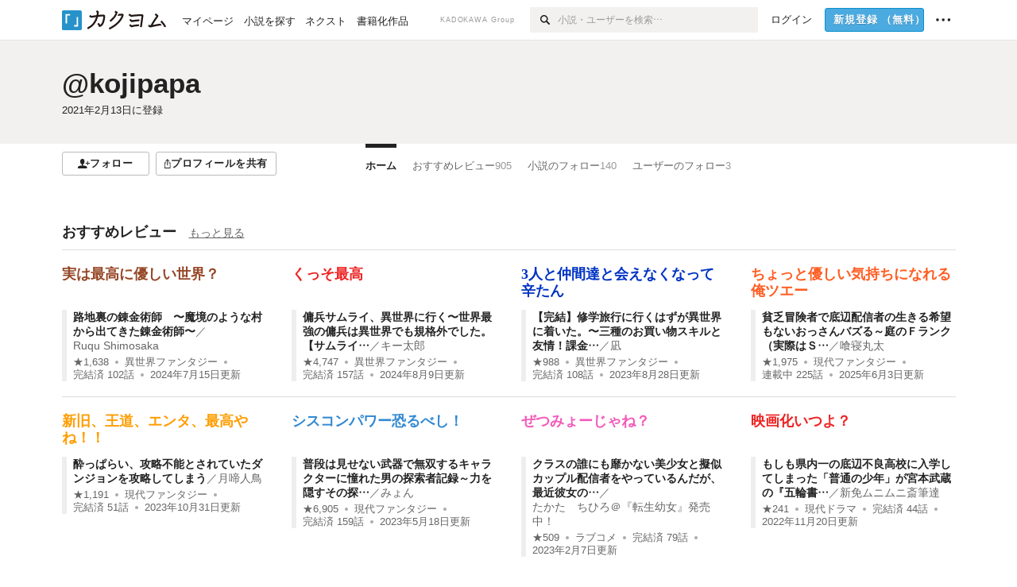

--- FILE ---
content_type: text/html; charset=utf-8
request_url: https://kakuyomu.jp/users/kojipapa
body_size: 20404
content:
<!DOCTYPE html><html lang="ja"><head><meta charSet="utf-8" data-next-head=""/><meta name="viewport" content="width=device-width, minimum-scale=1.0, maximum-scale=1.0, user-scalable=no, viewport-fit=cover" data-next-head=""/><link rel="manifest" href="/manifest.json" data-next-head=""/><link rel="icon" sizes="256x256" href="/images/brand/favicons/app-256.png" data-next-head=""/><link rel="shortcut icon" href="/images/brand/favicons/favicon.ico" data-next-head=""/><link rel="apple-touch-icon" sizes="180x180" href="/images/brand/favicons/ios-180.png" data-next-head=""/><link rel="apple-touch-icon" sizes="152x152" href="/images/brand/favicons/ios-152.png" data-next-head=""/><link rel="apple-touch-icon" sizes="120x120" href="/images/brand/favicons/ios-120.png" data-next-head=""/><link rel="apple-touch-icon" sizes="76x76" href="/images/brand/favicons/ios-76.png" data-next-head=""/><link rel="apple-touch-icon" href="/images/brand/favicons/ios-60.png" data-next-head=""/><meta name="apple-itunes-app" content="app-id=1081762516" data-next-head=""/><meta name="keywords" content="カクヨム,kakuyomu,KADOKAWA,はてな,無料,小説,Web小説,ライトノベル,投稿,二次創作" data-next-head=""/><title data-next-head="">kojipapa - カクヨム</title><meta name="robots" content="index,follow" data-next-head=""/><meta name="description" content="kojipapa - カクヨム" data-next-head=""/><meta name="twitter:card" content="summary_large_image" data-next-head=""/><meta name="twitter:site" content="@kaku_yomu" data-next-head=""/><meta property="og:title" content="kojipapa - カクヨム" data-next-head=""/><meta property="og:description" content="kojipapa - カクヨム" data-next-head=""/><meta property="og:url" content="https://kakuyomu.jp/users/kojipapa" data-next-head=""/><meta property="og:type" content="article" data-next-head=""/><meta property="og:image" content="https://cdn-static.kakuyomu.jp/users/kojipapa/ogimage.png?LToQiDXCcNBuPs23O4yqSVjHBGw" data-next-head=""/><meta property="og:site_name" content="カクヨム - 「書ける、読める、伝えられる」新しいWeb小説サイト" data-next-head=""/><link rel="preload" href="/_next/static/css/396d06ec5200d931.css" as="style"/><link rel="preload" href="/_next/static/css/b4f3c961cbd66a82.css" as="style"/><link rel="preload" href="/_next/static/css/54682ab967aa0a28.css" as="style"/><link rel="preload" href="/_next/static/css/a14ace2c078739d5.css" as="style"/><link rel="preload" href="/_next/static/css/488bb9c14e56d32b.css" as="style"/><link rel="preload" href="/_next/static/css/3993dad4ec4e309b.css" as="style"/><link rel="stylesheet" href="/_next/static/css/396d06ec5200d931.css" data-n-g=""/><link rel="stylesheet" href="/_next/static/css/b4f3c961cbd66a82.css" data-n-p=""/><link rel="stylesheet" href="/_next/static/css/54682ab967aa0a28.css" data-n-p=""/><link rel="stylesheet" href="/_next/static/css/a14ace2c078739d5.css" data-n-p=""/><link rel="stylesheet" href="/_next/static/css/488bb9c14e56d32b.css" data-n-p=""/><link rel="stylesheet" href="/_next/static/css/3993dad4ec4e309b.css" data-n-p=""/><noscript data-n-css=""></noscript><script defer="" noModule="" src="/_next/static/chunks/polyfills-42372ed130431b0a.js"></script><script src="/_next/static/chunks/webpack-9e1aa9d8d7d67f1f.js" defer=""></script><script src="/_next/static/chunks/framework-8c106ae0f67a9714.js" defer=""></script><script src="/_next/static/chunks/main-bd0c79787ec76b74.js" defer=""></script><script src="/_next/static/chunks/pages/_app-9717a4812fd897a4.js" defer=""></script><script src="/_next/static/chunks/379-ebad3374b6307609.js" defer=""></script><script src="/_next/static/chunks/1820-4a204bd1655b5de9.js" defer=""></script><script src="/_next/static/chunks/2867-3dd2b226244a4019.js" defer=""></script><script src="/_next/static/chunks/8992-93532b34383e46ea.js" defer=""></script><script src="/_next/static/chunks/5391-6d1012512724e0df.js" defer=""></script><script src="/_next/static/chunks/7932-a9e28ffa94fa937e.js" defer=""></script><script src="/_next/static/chunks/5487-0e97e48982c30881.js" defer=""></script><script src="/_next/static/chunks/8254-aa1c50c491c135eb.js" defer=""></script><script src="/_next/static/chunks/5751-9cbaf8518313383e.js" defer=""></script><script src="/_next/static/chunks/3682-474b9bb22ffdb494.js" defer=""></script><script src="/_next/static/chunks/1548-8c465a53b34f06d0.js" defer=""></script><script src="/_next/static/chunks/824-df7bde710a615d87.js" defer=""></script><script src="/_next/static/chunks/7669-b63b2b319ffb5291.js" defer=""></script><script src="/_next/static/chunks/1304-7933a2483907ce8f.js" defer=""></script><script src="/_next/static/chunks/6734-f34503fdcd568ef7.js" defer=""></script><script src="/_next/static/chunks/5055-2eb9c78d91e5a53b.js" defer=""></script><script src="/_next/static/chunks/2534-c1bb0a90a7b5db44.js" defer=""></script><script src="/_next/static/chunks/1376-ead946d6957563ca.js" defer=""></script><script src="/_next/static/chunks/8041-3d66b7c3c24199e5.js" defer=""></script><script src="/_next/static/chunks/pages/users/%5BuserScreenName%5D-7b21b094272f223b.js" defer=""></script><script src="/_next/static/mHebmqwsy-9XuiCpiZZDT/_buildManifest.js" defer=""></script><script src="/_next/static/mHebmqwsy-9XuiCpiZZDT/_ssgManifest.js" defer=""></script></head><body><div id="__next"><div id="template-root" class="Root_container__wvsyR Root_regular__eU0o_ isRegular"><div><div id="app"><div class="RegularMediaGlobalHeader_regularGlobalHeader__hFOw3 RegularMediaGlobalHeader_fixed__K9_Qv"><div class="ConstrainWidthLayout_constrainWidthLayout__h5f9f ConstrainWidthLayout_isRegular__oUKa9 ConstrainWidthLayout_fluidWidth__AmZWJ"><div class="RegularMediaGlobalHeader_inner__Yy7SH"><div class="RegularMediaGlobalHeader_primary___yfx6"><div class="RegularMediaGlobalHeader_logo__vHZpg"><a href="/" class="LinkAppearance_link__POVTP"><svg class="Logo_kakuyomuLogo__o0o0_ " height="25" viewBox="0 0 132 25" width="132" xmlns="http://www.w3.org/2000/svg" role="img" aria-label="カクヨム"><rect fill="#2792ca" height="24.90953" rx="1.64958" width="24.90953" y=".09047"></rect><path d="m6.509 16.469h-1.966v-11.835h5.608v1.965h-3.642z" fill="#fff"></path><path d="m20.367 20.457h-5.2v-1.966h3.234v-9.87h1.966z" fill="#fff"></path><g fill="#231815"><path d="m51.79962 5.35384c-1.32522.03565-3.25717.14635-5.88463.42815a26.995 26.995 0 0 0 .35582-4.29857v-.0901l-2.32138-1.39332-1.18985 1.98291 1.20847.72541a21.535 21.535 0 0 1 -.41388 3.35173c-1.82387.23239-3.90253.53475-6.27724.93394l-1.97606-1.10578-1.12934 2.01769 2.69 1.505.05532-.00959c.05134-.00873 2.72064-.46406 6.0191-.90834a21.73291 21.73291 0 0 1 -11.1559 13.2503l-.14131.07174 1.04226 2.06644.14267-.07449a23.93558 23.93558 0 0 0 12.58973-15.62796c2.06812-.24439 4.18865-.44611 5.94789-.50944.66768 0 .65817.11509.64267.56481-.56754 6.98884-2.88942 9.51545-3.86772 9.97608a5.784 5.784 0 0 0 -2.18363-2.46981l-.13282-.09228-1.29611 1.93663.15281.08324a3.72124 3.72124 0 0 1 1.64813 2.56569.83889.83889 0 0 0 .9755.68836c5.31813-.6522 6.68684-8.42016 7.03633-12.71259.09212-1.68176-.24672-2.86288-2.53683-2.85585z"></path><path d="m61.43365 14.49378c4.89059-3.95761 7.80677-8.03077 8.66773-12.10585l.06244-.28261-2.8321-1.69757-1.18986 1.98264 1.35362.81222c-.474 1.47794-2.11764 5.12446-7.51622 9.49392l-.1235.1 1.45439 1.79724z"></path><path d="m71.20414 4.6049-.14952.0304a16.20882 16.20882 0 0 1 -1.02924 2.36543s1.46989-.15372 2.32551-.234c.74554-.06992 1.18277-.12064 1.8898-.16239.68978-.03159.80093.0975.63016.549-1.302 3.25163-5.0845 9.72652-15.89714 15.0209l-.14295.0701 1.01706 2.07684.14267-.06956c12.07083-5.91062 16.06023-13.2267 17.36676-17.11154.35229-1.12081.50349-2.89987-1.98227-2.88909-1.0184.04607-2.40205.14771-4.17084.35391z"></path><path d="m97.294 11.44867c-3.51453.14842-7.81416.72345-9.18229.89762l-1.83421-1.55982-1.499 1.76274 2.791 2.32494.07065-.011c.057-.00876 5.6579-.92172 9.68616-1.0915l.28011-2.32987z"></path><path d="m96.78681 17.62064a40.54123 40.54123 0 0 0 -9.00594 1.19961l-1.81011-1.41989-1.42728 1.82 2.74776 2.15351.08-.02547a36.66524 36.66524 0 0 1 9.41664-1.4154l.27813-2.30216c-.13423-.01174-.2792-.0102-.2792-.0102z"></path><path d="m123.7343 16.75852a78.21841 78.21841 0 0 0 -8.93237 1.56766c-.18664.04246-.53.08828-.23932-.41463 1.95012-3.37348 4.68325-7.25778 6.18118-9.33111.71758-.99254.93-1.82681.13028-2.49871l-2.70293-2.3035-1.49957 1.76 2.102 1.7915a93.76352 93.76352 0 0 0 -7.46747 11.73842l-1.95717-.96483-1.02253 2.07383 2.88413 1.4218.058-.01588a100.85871 100.85871 0 0 1 12.98517-2.55579l1.33322-.13371a9.12374 9.12374 0 0 0 -1.85262-2.13505z"></path><path d="m130.96352 20.39321c-1.41742-3.747-5.312-7.31275-5.47744-7.46281l-.11775-.1068-1.55489 1.71153.11775.10707c.0367.03286 3.65966 3.37212 4.87005 6.569l.05587.14869 2.16282-.818z"></path><path d="m87.45664 5.8359-2.56209-1.68113-1.269 1.93362 3.267 2.14311.05745-.00658c3.574-.46762 6.96756-.81676 12.093-1.04168 1.15509-.08042 1.08244.02336.95084.86043l-1.7532 12.91394 2.29153.31081s1.70691-12.5877 1.87517-13.81276.07955-2.62489-2.31312-2.59426c-3.21591.10503-8.2074.39086-12.63758.9745z"></path></g></svg></a></div><ul class="RegularMediaGlobalHeader_links__DudoA"><li class="RegularGlobalHeaderLink_link__uLcBV RegularGlobalHeaderLink_reducePaddingZero__SHdso"><a href="/my/antenna/works" class="LinkAppearance_link__POVTP"><span class="">マイページ</span></a></li><li class="RegularGlobalHeaderLink_link__uLcBV "><a href="/explore" class="LinkAppearance_link__POVTP"><span class="">小説を探す</span></a></li><li class="RegularGlobalHeaderLink_link__uLcBV "><a href="/next" class="LinkAppearance_link__POVTP"><span class="">ネクスト</span></a></li><li class="RegularGlobalHeaderLink_link__uLcBV "><a href="/publication/" class="LinkAppearance_link__POVTP"><span class="">書籍化作品</span></a></li></ul></div><div class="RegularMediaGlobalHeader_secondary__pTLT4"><div class="RegularMediaGlobalHeader_kadokawaGroup__p0ZLV">KADOKAWA Group</div><div class="RegularGlobalHeaderSearchForm_searchForm__YyJBc"><form class="RegularGlobalHeaderSearchForm_form__kusGu" action="/search" method="GET"><input class="RegularGlobalHeaderSearchForm_input__QzUPB" type="text" placeholder="小説・ユーザーを検索…" autoComplete="on" name="q"/><button class="RegularGlobalHeaderSearchForm_submit___d3g0" type="submit" aria-label="検索"><svg xmlns="http://www.w3.org/2000/svg" class="Icons_icon__kQc4i" width="12" height="12" viewBox="0 0 12 12"><path d="m7.00444 6.99871a3.1732 3.1732 0 1 1 0-4.48376 3.18107 3.18107 0 0 1 0 4.48376zm1.11521-5.60661a4.753 4.753 0 1 0 -.73329 7.32525l3.0019 2.99427a.94521.94521 0 0 0 1.33674-1.33673l-3.00956-2.99426a4.75212 4.75212 0 0 0 -.59579-5.98853z" fill="currentColor"></path></svg></button></form></div><ul class="RegularMediaGlobalHeader_links__DudoA RegularMediaGlobalHeader_isGuest__9pnlv"><li class="GlobalHeaderGuestLink_guestLink___fXtl"><a href="/login?location=%2Fusers%2Fkojipapa"><span>ログイン</span></a></li><li class="RegularMediaGlobalHeader_signupButton__5cUj8"><a href="/signup" class="LinkAppearance_link__POVTP"><span class="ButtonAppearance_buttonAppearance__bQQjV ButtonAppearance_medium__fRMEE ButtonAppearance_primary__hlhrN   "><div class="RegularMediaGlobalHeader_signupButtonLabel__BWzhx">新規登録<span>（無料）</span></div></span></a></li><li><div class="RegularGlobalHeaderInfoItem_menuButton__Pj_lo"><svg xmlns="http://www.w3.org/2000/svg" class="" width="18" height="18" viewBox="0 0 18 18"><circle fill="currentColor" cx="1.93671" cy="8.93127" r="1.78551"></circle><circle fill="currentColor" cx="9.1512" cy="8.93127" r="1.78551"></circle><circle fill="currentColor" cx="16.36569" cy="8.93127" r="1.78551"></circle></svg></div></li></ul></div></div></div></div><div class="DefaultTemplate_fixed__DLjCr  DefaultTemplate_isWeb__QRPlB "><div class="ProfileHeader_profileHeader__Xnj4I"><div style="background:#F2F1F0"><div class="ConstrainWidthLayout_constrainWidthLayout__h5f9f ConstrainWidthLayout_isRegular__oUKa9 ConstrainWidthLayout_fluidWidth__AmZWJ"><div class="NormalUserProfileHeader_normalUserProfileHeader__H5J2Q"><h1 class="Heading_heading__lQ85n Heading_left__RVp4h Heading_size-2l__rAFn3"><div class="HeaderTextColorByUserColor_black__y6JQz"><a href="/users/kojipapa" class="LinkAppearance_link__POVTP LinkAppearance_hoverunderline__gChlS">@kojipapa</a></div></h1><div class="HeaderTextColorByUserColor_black__y6JQz"><div class="NormalUserProfileHeader_metaContents__O90lV Gap_size-4l___YwbP Gap_direction-y__Ee6Qv"><ul class="Meta_meta__7tVPt Meta_disc__uPSnA Meta_translucent__mn_6c Meta_lineHeightXsmall__66NnD Meta_fontSizeSmall__PPGF7 "><li class="Meta_metaItemWrapper__JzV2P Meta_normal__u9LT4"><div class="Meta_metaItem__8eZTP"><time dateTime="2021-02-13T00:25:07.000Z">2021年2月13日</time>に登録</div></li></ul></div></div></div></div></div></div><div class="ConstrainWidthLayout_constrainWidthLayout__h5f9f ConstrainWidthLayout_isRegular__oUKa9 ConstrainWidthLayout_fixedWidth__mR65l"><nav role="navigation" class="ProfileNavigationBar_navigation__f30LZ"><div class="ProfileNavigationBar_navigationButtonWrapper__9zjRz"><ul class="ProfileNavigationBar_followButtonList__MD_ku"><li><button type="button" class="Button_button__kcHya Button_widthauto__ahiiT Button_heightauto__BdNgx"><span style="width:110px" class="ButtonAppearance_buttonAppearance__bQQjV ButtonAppearance_medium__fRMEE ButtonAppearance_simple__wr58B   "><div class="Layout_layout__5aFuw Layout_items-normal__4mOqD Layout_justify-center__CcJQB Layout_direction-row__boh0Z Layout_gap-4s__C_lVp"><svg xmlns="http://www.w3.org/2000/svg" class="Icons_icon__kQc4i" height="140" width="175" viewBox="0 0 175 140"><path d="m174.3 57.949h-25.34v-25.4296h-10.64v25.4296h-25.517v10.633h25.517v25.5192h10.64v-25.5192h25.34zm-98.7115 40.7596v-18.1636c12.7596-5.2276 21.98-20.8222 21.98-39.34 0-22.68-5.0512-41.20200928-31.2788-41.20200928-26.32 0-31.367 18.51920928-31.367 41.20200928 0 18.5192 9.3926 34.202 22.1522 39.431v18.1622c-58.92884 1.9488-57.07524269 20.9108-57.07524269 41.2018h135.48734269c0-22.949 1.949-39.961-59.8985-41.2914z" fill="currentColor"></path></svg><div>フォロー</div></div></span></button></li><li><button type="button" class="Button_button__kcHya Button_widthauto__ahiiT Button_heightauto__BdNgx"><span class="ButtonAppearance_buttonAppearance__bQQjV ButtonAppearance_medium__fRMEE ButtonAppearance_simple__wr58B   "><span class="ShareButton_share__Vjk5Q"><svg xmlns="http://www.w3.org/2000/svg" class="Icons_icon__kQc4i" fill="none" height="14" viewBox="0 0 10 14" width="10"><path clip-rule="evenodd" d="m5.18341 9.61552v-7.48561l2.0519 2.18869.72953-.68394-3.28143-3.5002-3.28144 3.5002.72954.68394 2.0519-2.18869v7.48561zm-2.59309-4.25h-2.59032v8.49998h9.4v-8.49998h-2.6v1h1.6v6.49998h-7.4v-6.49998h1.59032z" fill="currentColor" fill-rule="evenodd"></path></svg><span>プロフィールを共有</span></span></span></button><div></div></li></ul></div><div class="ProfileNavigationBar_profileTabWrapper__AKt7h"><ul class="Tab_ul__raAoj"><li class="ProfileTab_tabVisibleWrapper__ZV7WO"><ul class="ProfileTab_tabVisibleList__3NURj"><li class=""><a href="/users/kojipapa" class="LinkAppearance_link__POVTP LinkAppearance_block__UJrud"><div class="TabItem_tabItem__zfuRk TabItem_active__56uVd TabItem_paddings-pr-1s__dE75v"><div class="TabItem_tabItemInner__CKeDv TabItem_border-top__CT0J_"><span>ホーム</span></div></div></a></li><li class=""><a href="/users/kojipapa/review_comments" class="LinkAppearance_link__POVTP LinkAppearance_block__UJrud"><div class="TabItem_tabItem__zfuRk TabItem_paddings-px-1s__FZgiM"><div class="TabItem_tabItemInner__CKeDv TabItem_border-top__CT0J_"><span>おすすめレビュー</span><span class="Count_count__wZuab"><span class="TabItem_tabItemCount__DGkA6">905</span></span></div></div></a></li><li class=""><a href="/users/kojipapa/following_works" class="LinkAppearance_link__POVTP LinkAppearance_block__UJrud"><div class="TabItem_tabItem__zfuRk TabItem_paddings-px-1s__FZgiM"><div class="TabItem_tabItemInner__CKeDv TabItem_border-top__CT0J_"><span>小説のフォロー</span><span class="Count_count__wZuab"><span class="TabItem_tabItemCount__DGkA6">140</span></span></div></div></a></li><li class=""><a href="/users/kojipapa/following_users" class="LinkAppearance_link__POVTP LinkAppearance_block__UJrud"><div class="TabItem_tabItem__zfuRk TabItem_paddings-px-1s__FZgiM"><div class="TabItem_tabItemInner__CKeDv TabItem_border-top__CT0J_"><span>ユーザーのフォロー</span><span class="Count_count__wZuab"><span class="TabItem_tabItemCount__DGkA6">3</span></span></div></div></a></li></ul></li></ul></div></nav><div class="ProfileTemplate_content__m3zNT"><div class="ProfileHome_profileHomeRow__mnWYx"><div class="ProfileHome_headerRow__uApZg"><div class="ProfileHomeHeader_profileHomeHeader__4owcX"><div class="ProfileHomeHeader_heading__wZOSh"><h3 class="Heading_heading__lQ85n Heading_left__RVp4h Heading_size-m___7G0X">おすすめレビュー</h3></div><span class="ProfileHomeHeader_link__zzysd"><a href="/users/kojipapa/review_comments" class="LinkAppearance_link__POVTP LinkAppearance_grayWithUnderline__uqm2d LinkAppearance_hoverblue__krX_3">もっと見る</a></span></div></div><div class="ProfileReviewTile_profileReviewTile__MSwMX"><ul><li><div class="WorkBox_workBox__fhzC6"><div class=" Gap_size-1s__S_EBk Gap_direction-y__Ee6Qv"><div class="EyeCatch_container__7zD5T EyeCatch_fontSize-medium__I3yls" style="color:#964727"><div class="EyeCatch_catchphrase__tT_m2  "><a href="/works/16817330669785055686" class="LinkAppearance_link__POVTP"><div style="min-height:45px">実は最高に優しい世界？</div></a></div></div><div class="WorkBox_isReviewed__tH2p2"><div class="WorkBox_workBoxTitle__Idq0k"><h4 class="Heading_heading__lQ85n Heading_left__RVp4h Heading_size-1s___G7AX"><span class=" Gap_size-4s__F67Nf Gap_direction-x__RsHk8"><a title="路地裏の錬金術師　〜魔境のような村から出てきた錬金術師〜" href="/works/16817330669785055686" class="LinkAppearance_link__POVTP LinkAppearance_hoverblueWithUnderline__y_22T">路地裏の錬金術師　〜魔境のような村から出てきた錬金術師〜</a></span><span class="WorkTitle_workLabelAuthor__Kxy5E">／<div class="partialGiftWidgetActivityName ActivityName_inlineBlock__7Azkl"><a href="/users/RuquShimosaka" class="LinkAppearance_link__POVTP LinkAppearance_hoverblueWithUnderline__y_22T">Ruqu Shimosaka</a></div></span></h4></div><div class="WorkMetaBasicInformation_bg-none__s41TO"><div class="partialGiftWidgetWeakText WeakText_weakText__k2on6 WeakText_regular__X06bc "><ul class="Meta_meta__7tVPt Meta_disc__uPSnA Meta_lightGray__mzmje Meta_lineHeightXsmall__66NnD  "><li class="Meta_metaItemWrapper__JzV2P Meta_normal__u9LT4"><div class="Meta_metaItem__8eZTP"><a href="/works/16817330669785055686/reviews" class="LinkAppearance_link__POVTP LinkAppearance_hoverblueWithUnderline__y_22T">★<!-- -->1,638</a></div></li><li class="Meta_metaItemWrapper__JzV2P"><div class="Meta_metaTruncatedItem__X_PoQ"><a href="/genres/fantasy/recent_works" class="LinkAppearance_link__POVTP LinkAppearance_hoverblueWithUnderline__y_22T">異世界ファンタジー</a></div></li><li class="Meta_metaItemWrapper__JzV2P Meta_normal__u9LT4"><div class="Meta_metaItem__8eZTP">完結済<!-- --> <!-- -->102<!-- -->話</div></li><li class="Meta_metaItemWrapper__JzV2P Meta_normal__u9LT4"><div class="Meta_metaItem__8eZTP"><time dateTime="2024-07-15T03:17:53.000Z">2024年7月15日</time>更新</div></li></ul></div></div></div></div></div></li><li><div class="WorkBox_workBox__fhzC6"><div class=" Gap_size-1s__S_EBk Gap_direction-y__Ee6Qv"><div class="EyeCatch_container__7zD5T EyeCatch_fontSize-medium__I3yls" style="color:#EE2323"><div class="EyeCatch_catchphrase__tT_m2  "><a href="/works/16817330652321752212" class="LinkAppearance_link__POVTP"><div style="min-height:45px">くっそ最高</div></a></div></div><div class="WorkBox_isReviewed__tH2p2"><div class="WorkBox_workBoxTitle__Idq0k"><h4 class="Heading_heading__lQ85n Heading_left__RVp4h Heading_size-1s___G7AX"><span class=" Gap_size-4s__F67Nf Gap_direction-x__RsHk8"><a title="傭兵サムライ、異世界に行く〜世界最強の傭兵は異世界でも規格外でした。【サムライ無双Web版】" href="/works/16817330652321752212" class="LinkAppearance_link__POVTP LinkAppearance_hoverblueWithUnderline__y_22T">傭兵サムライ、異世界に行く〜世界最強の傭兵は異世界でも規格外でした。【サムライ…</a></span><span class="WorkTitle_workLabelAuthor__Kxy5E">／<div class="partialGiftWidgetActivityName ActivityName_inlineBlock__7Azkl"><a href="/users/--0_0--" class="LinkAppearance_link__POVTP LinkAppearance_hoverblueWithUnderline__y_22T">キー太郎</a></div></span></h4></div><div class="WorkMetaBasicInformation_bg-none__s41TO"><div class="partialGiftWidgetWeakText WeakText_weakText__k2on6 WeakText_regular__X06bc "><ul class="Meta_meta__7tVPt Meta_disc__uPSnA Meta_lightGray__mzmje Meta_lineHeightXsmall__66NnD  "><li class="Meta_metaItemWrapper__JzV2P Meta_normal__u9LT4"><div class="Meta_metaItem__8eZTP"><a href="/works/16817330652321752212/reviews" class="LinkAppearance_link__POVTP LinkAppearance_hoverblueWithUnderline__y_22T">★<!-- -->4,747</a></div></li><li class="Meta_metaItemWrapper__JzV2P"><div class="Meta_metaTruncatedItem__X_PoQ"><a href="/genres/fantasy/recent_works" class="LinkAppearance_link__POVTP LinkAppearance_hoverblueWithUnderline__y_22T">異世界ファンタジー</a></div></li><li class="Meta_metaItemWrapper__JzV2P Meta_normal__u9LT4"><div class="Meta_metaItem__8eZTP">完結済<!-- --> <!-- -->157<!-- -->話</div></li><li class="Meta_metaItemWrapper__JzV2P Meta_normal__u9LT4"><div class="Meta_metaItem__8eZTP"><time dateTime="2024-08-09T09:40:50.000Z">2024年8月9日</time>更新</div></li></ul></div></div></div></div></div></li><li><div class="WorkBox_workBox__fhzC6"><div class=" Gap_size-1s__S_EBk Gap_direction-y__Ee6Qv"><div class="EyeCatch_container__7zD5T EyeCatch_fontSize-medium__I3yls" style="color:#0033C4"><div class="EyeCatch_catchphrase__tT_m2  "><a href="/works/16817330660354313881" class="LinkAppearance_link__POVTP"><div style="min-height:45px">3人と仲間達と会えなくなって辛たん</div></a></div></div><div class="WorkBox_isReviewed__tH2p2"><div class="WorkBox_workBoxTitle__Idq0k"><h4 class="Heading_heading__lQ85n Heading_left__RVp4h Heading_size-1s___G7AX"><span class=" Gap_size-4s__F67Nf Gap_direction-x__RsHk8"><a title="【完結】修学旅行に行くはずが異世界に着いた。〜三種のお買い物スキルと友情！課金！調理！〜" href="/works/16817330660354313881" class="LinkAppearance_link__POVTP LinkAppearance_hoverblueWithUnderline__y_22T">【完結】修学旅行に行くはずが異世界に着いた。〜三種のお買い物スキルと友情！課金…</a></span><span class="WorkTitle_workLabelAuthor__Kxy5E">／<div class="partialGiftWidgetActivityName ActivityName_inlineBlock__7Azkl"><a href="/users/nagi228" class="LinkAppearance_link__POVTP LinkAppearance_hoverblueWithUnderline__y_22T">凪</a></div></span></h4></div><div class="WorkMetaBasicInformation_bg-none__s41TO"><div class="partialGiftWidgetWeakText WeakText_weakText__k2on6 WeakText_regular__X06bc "><ul class="Meta_meta__7tVPt Meta_disc__uPSnA Meta_lightGray__mzmje Meta_lineHeightXsmall__66NnD  "><li class="Meta_metaItemWrapper__JzV2P Meta_normal__u9LT4"><div class="Meta_metaItem__8eZTP"><a href="/works/16817330660354313881/reviews" class="LinkAppearance_link__POVTP LinkAppearance_hoverblueWithUnderline__y_22T">★<!-- -->988</a></div></li><li class="Meta_metaItemWrapper__JzV2P"><div class="Meta_metaTruncatedItem__X_PoQ"><a href="/genres/fantasy/recent_works" class="LinkAppearance_link__POVTP LinkAppearance_hoverblueWithUnderline__y_22T">異世界ファンタジー</a></div></li><li class="Meta_metaItemWrapper__JzV2P Meta_normal__u9LT4"><div class="Meta_metaItem__8eZTP">完結済<!-- --> <!-- -->108<!-- -->話</div></li><li class="Meta_metaItemWrapper__JzV2P Meta_normal__u9LT4"><div class="Meta_metaItem__8eZTP"><time dateTime="2023-08-28T09:54:11.000Z">2023年8月28日</time>更新</div></li></ul></div></div></div></div></div></li><li><div class="WorkBox_workBox__fhzC6"><div class=" Gap_size-1s__S_EBk Gap_direction-y__Ee6Qv"><div class="EyeCatch_container__7zD5T EyeCatch_fontSize-medium__I3yls" style="color:#FF5E23"><div class="EyeCatch_catchphrase__tT_m2  "><a href="/works/16817330659421133133" class="LinkAppearance_link__POVTP"><div style="min-height:45px">ちょっと優しい気持ちになれる俺ツエー</div></a></div></div><div class="WorkBox_isReviewed__tH2p2"><div class="WorkBox_workBoxTitle__Idq0k"><h4 class="Heading_heading__lQ85n Heading_left__RVp4h Heading_size-1s___G7AX"><span class=" Gap_size-4s__F67Nf Gap_direction-x__RsHk8"><a title="貧乏冒険者で底辺配信者の生きる希望もないおっさんバズる～庭のＦランク（実際はＳＳＳランク）ダンジョンで活動すること１５年、最強になりました～" href="/works/16817330659421133133" class="LinkAppearance_link__POVTP LinkAppearance_hoverblueWithUnderline__y_22T">貧乏冒険者で底辺配信者の生きる希望もないおっさんバズる～庭のＦランク（実際はＳ…</a></span><span class="WorkTitle_workLabelAuthor__Kxy5E">／<div class="partialGiftWidgetActivityName ActivityName_inlineBlock__7Azkl"><a href="/users/455834" class="LinkAppearance_link__POVTP LinkAppearance_hoverblueWithUnderline__y_22T">喰寝丸太</a></div></span></h4></div><div class="WorkMetaBasicInformation_bg-none__s41TO"><div class="partialGiftWidgetWeakText WeakText_weakText__k2on6 WeakText_regular__X06bc "><ul class="Meta_meta__7tVPt Meta_disc__uPSnA Meta_lightGray__mzmje Meta_lineHeightXsmall__66NnD  "><li class="Meta_metaItemWrapper__JzV2P Meta_normal__u9LT4"><div class="Meta_metaItem__8eZTP"><a href="/works/16817330659421133133/reviews" class="LinkAppearance_link__POVTP LinkAppearance_hoverblueWithUnderline__y_22T">★<!-- -->1,975</a></div></li><li class="Meta_metaItemWrapper__JzV2P"><div class="Meta_metaTruncatedItem__X_PoQ"><a href="/genres/action/recent_works" class="LinkAppearance_link__POVTP LinkAppearance_hoverblueWithUnderline__y_22T">現代ファンタジー</a></div></li><li class="Meta_metaItemWrapper__JzV2P Meta_normal__u9LT4"><div class="Meta_metaItem__8eZTP">連載中<!-- --> <!-- -->225<!-- -->話</div></li><li class="Meta_metaItemWrapper__JzV2P Meta_normal__u9LT4"><div class="Meta_metaItem__8eZTP"><time dateTime="2025-06-03T03:06:40.000Z">2025年6月3日</time>更新</div></li></ul></div></div></div></div></div></li><li><div class="WorkBox_workBox__fhzC6"><div class=" Gap_size-1s__S_EBk Gap_direction-y__Ee6Qv"><div class="EyeCatch_container__7zD5T EyeCatch_fontSize-medium__I3yls" style="color:#FF9D00"><div class="EyeCatch_catchphrase__tT_m2  "><a href="/works/16817330655489298743" class="LinkAppearance_link__POVTP"><div style="min-height:45px">新旧、王道、エンタ、最高やね！！</div></a></div></div><div class="WorkBox_isReviewed__tH2p2"><div class="WorkBox_workBoxTitle__Idq0k"><h4 class="Heading_heading__lQ85n Heading_left__RVp4h Heading_size-1s___G7AX"><span class=" Gap_size-4s__F67Nf Gap_direction-x__RsHk8"><a title="酔っぱらい、攻略不能とされていたダンジョンを攻略してしまう" href="/works/16817330655489298743" class="LinkAppearance_link__POVTP LinkAppearance_hoverblueWithUnderline__y_22T">酔っぱらい、攻略不能とされていたダンジョンを攻略してしまう</a></span><span class="WorkTitle_workLabelAuthor__Kxy5E">／<div class="partialGiftWidgetActivityName ActivityName_inlineBlock__7Azkl"><a href="/users/gt_penguin" class="LinkAppearance_link__POVTP LinkAppearance_hoverblueWithUnderline__y_22T">月啼人鳥</a></div></span></h4></div><div class="WorkMetaBasicInformation_bg-none__s41TO"><div class="partialGiftWidgetWeakText WeakText_weakText__k2on6 WeakText_regular__X06bc "><ul class="Meta_meta__7tVPt Meta_disc__uPSnA Meta_lightGray__mzmje Meta_lineHeightXsmall__66NnD  "><li class="Meta_metaItemWrapper__JzV2P Meta_normal__u9LT4"><div class="Meta_metaItem__8eZTP"><a href="/works/16817330655489298743/reviews" class="LinkAppearance_link__POVTP LinkAppearance_hoverblueWithUnderline__y_22T">★<!-- -->1,191</a></div></li><li class="Meta_metaItemWrapper__JzV2P"><div class="Meta_metaTruncatedItem__X_PoQ"><a href="/genres/action/recent_works" class="LinkAppearance_link__POVTP LinkAppearance_hoverblueWithUnderline__y_22T">現代ファンタジー</a></div></li><li class="Meta_metaItemWrapper__JzV2P Meta_normal__u9LT4"><div class="Meta_metaItem__8eZTP">完結済<!-- --> <!-- -->51<!-- -->話</div></li><li class="Meta_metaItemWrapper__JzV2P Meta_normal__u9LT4"><div class="Meta_metaItem__8eZTP"><time dateTime="2023-10-31T21:27:09.000Z">2023年10月31日</time>更新</div></li></ul></div></div></div></div></div></li><li><div class="WorkBox_workBox__fhzC6"><div class=" Gap_size-1s__S_EBk Gap_direction-y__Ee6Qv"><div class="EyeCatch_container__7zD5T EyeCatch_fontSize-medium__I3yls" style="color:#3189D3"><div class="EyeCatch_catchphrase__tT_m2  "><a href="/works/16817330648209519436" class="LinkAppearance_link__POVTP"><div style="min-height:45px">シスコンパワー恐るべし！</div></a></div></div><div class="WorkBox_isReviewed__tH2p2"><div class="WorkBox_workBoxTitle__Idq0k"><h4 class="Heading_heading__lQ85n Heading_left__RVp4h Heading_size-1s___G7AX"><span class=" Gap_size-4s__F67Nf Gap_direction-x__RsHk8"><a title="普段は見せない武器で無双するキャラクターに憧れた男の探索者記録～力を隠すその探索者は刀を握れば最強です～" href="/works/16817330648209519436" class="LinkAppearance_link__POVTP LinkAppearance_hoverblueWithUnderline__y_22T">普段は見せない武器で無双するキャラクターに憧れた男の探索者記録～力を隠すその探…</a></span><span class="WorkTitle_workLabelAuthor__Kxy5E">／<div class="partialGiftWidgetActivityName ActivityName_inlineBlock__7Azkl"><a href="/users/tsukasa1992" class="LinkAppearance_link__POVTP LinkAppearance_hoverblueWithUnderline__y_22T">みょん</a></div></span></h4></div><div class="WorkMetaBasicInformation_bg-none__s41TO"><div class="partialGiftWidgetWeakText WeakText_weakText__k2on6 WeakText_regular__X06bc "><ul class="Meta_meta__7tVPt Meta_disc__uPSnA Meta_lightGray__mzmje Meta_lineHeightXsmall__66NnD  "><li class="Meta_metaItemWrapper__JzV2P Meta_normal__u9LT4"><div class="Meta_metaItem__8eZTP"><a href="/works/16817330648209519436/reviews" class="LinkAppearance_link__POVTP LinkAppearance_hoverblueWithUnderline__y_22T">★<!-- -->6,905</a></div></li><li class="Meta_metaItemWrapper__JzV2P"><div class="Meta_metaTruncatedItem__X_PoQ"><a href="/genres/action/recent_works" class="LinkAppearance_link__POVTP LinkAppearance_hoverblueWithUnderline__y_22T">現代ファンタジー</a></div></li><li class="Meta_metaItemWrapper__JzV2P Meta_normal__u9LT4"><div class="Meta_metaItem__8eZTP">完結済<!-- --> <!-- -->159<!-- -->話</div></li><li class="Meta_metaItemWrapper__JzV2P Meta_normal__u9LT4"><div class="Meta_metaItem__8eZTP"><time dateTime="2023-05-18T22:04:40.000Z">2023年5月18日</time>更新</div></li></ul></div></div></div></div></div></li><li><div class="WorkBox_workBox__fhzC6"><div class=" Gap_size-1s__S_EBk Gap_direction-y__Ee6Qv"><div class="EyeCatch_container__7zD5T EyeCatch_fontSize-medium__I3yls" style="color:#F459B9"><div class="EyeCatch_catchphrase__tT_m2  "><a href="/works/16817330650755110542" class="LinkAppearance_link__POVTP"><div style="min-height:45px">ぜつみょーじゃね？</div></a></div></div><div class="WorkBox_isReviewed__tH2p2"><div class="WorkBox_workBoxTitle__Idq0k"><h4 class="Heading_heading__lQ85n Heading_left__RVp4h Heading_size-1s___G7AX"><span class=" Gap_size-4s__F67Nf Gap_direction-x__RsHk8"><a title="クラスの誰にも靡かない美少女と擬似カップル配信者をやっているんだが、最近彼女の様子がどうもおかしい。 美夜さん、なんでくっついてくるの？　俺たちビジネスカップルだよな？　今カメラ回ってないですよ！" href="/works/16817330650755110542" class="LinkAppearance_link__POVTP LinkAppearance_hoverblueWithUnderline__y_22T">クラスの誰にも靡かない美少女と擬似カップル配信者をやっているんだが、最近彼女の…</a></span><span class="WorkTitle_workLabelAuthor__Kxy5E">／<div class="partialGiftWidgetActivityName ActivityName_inlineBlock__7Azkl"><a href="/users/TigDora" class="LinkAppearance_link__POVTP LinkAppearance_hoverblueWithUnderline__y_22T">たかた　ちひろ＠『転生幼女』発売中！</a></div></span></h4></div><div class="WorkMetaBasicInformation_bg-none__s41TO"><div class="partialGiftWidgetWeakText WeakText_weakText__k2on6 WeakText_regular__X06bc "><ul class="Meta_meta__7tVPt Meta_disc__uPSnA Meta_lightGray__mzmje Meta_lineHeightXsmall__66NnD  "><li class="Meta_metaItemWrapper__JzV2P Meta_normal__u9LT4"><div class="Meta_metaItem__8eZTP"><a href="/works/16817330650755110542/reviews" class="LinkAppearance_link__POVTP LinkAppearance_hoverblueWithUnderline__y_22T">★<!-- -->509</a></div></li><li class="Meta_metaItemWrapper__JzV2P"><div class="Meta_metaTruncatedItem__X_PoQ"><a href="/genres/romance/recent_works" class="LinkAppearance_link__POVTP LinkAppearance_hoverblueWithUnderline__y_22T">ラブコメ</a></div></li><li class="Meta_metaItemWrapper__JzV2P Meta_normal__u9LT4"><div class="Meta_metaItem__8eZTP">完結済<!-- --> <!-- -->79<!-- -->話</div></li><li class="Meta_metaItemWrapper__JzV2P Meta_normal__u9LT4"><div class="Meta_metaItem__8eZTP"><time dateTime="2023-02-07T11:20:36.000Z">2023年2月7日</time>更新</div></li></ul></div></div></div></div></div></li><li><div class="WorkBox_workBox__fhzC6"><div class=" Gap_size-1s__S_EBk Gap_direction-y__Ee6Qv"><div class="EyeCatch_container__7zD5T EyeCatch_fontSize-medium__I3yls" style="color:#EE2323"><div class="EyeCatch_catchphrase__tT_m2  "><a href="/works/16817139558095438767" class="LinkAppearance_link__POVTP"><div style="min-height:45px">映画化いつよ？</div></a></div></div><div class="WorkBox_isReviewed__tH2p2"><div class="WorkBox_workBoxTitle__Idq0k"><h4 class="Heading_heading__lQ85n Heading_left__RVp4h Heading_size-1s___G7AX"><span class=" Gap_size-4s__F67Nf Gap_direction-x__RsHk8"><a title="もしも県内一の底辺不良高校に入学してしまった「普通の少年」が宮本武蔵の『五輪書』を読んだら" href="/works/16817139558095438767" class="LinkAppearance_link__POVTP LinkAppearance_hoverblueWithUnderline__y_22T">もしも県内一の底辺不良高校に入学してしまった「普通の少年」が宮本武蔵の『五輪書…</a></span><span class="WorkTitle_workLabelAuthor__Kxy5E">／<div class="partialGiftWidgetActivityName ActivityName_inlineBlock__7Azkl"><a href="/users/ohigemawari" class="LinkAppearance_link__POVTP LinkAppearance_hoverblueWithUnderline__y_22T">新免ムニムニ斎筆達</a></div></span></h4></div><div class="WorkMetaBasicInformation_bg-none__s41TO"><div class="partialGiftWidgetWeakText WeakText_weakText__k2on6 WeakText_regular__X06bc "><ul class="Meta_meta__7tVPt Meta_disc__uPSnA Meta_lightGray__mzmje Meta_lineHeightXsmall__66NnD  "><li class="Meta_metaItemWrapper__JzV2P Meta_normal__u9LT4"><div class="Meta_metaItem__8eZTP"><a href="/works/16817139558095438767/reviews" class="LinkAppearance_link__POVTP LinkAppearance_hoverblueWithUnderline__y_22T">★<!-- -->241</a></div></li><li class="Meta_metaItemWrapper__JzV2P"><div class="Meta_metaTruncatedItem__X_PoQ"><a href="/genres/drama/recent_works" class="LinkAppearance_link__POVTP LinkAppearance_hoverblueWithUnderline__y_22T">現代ドラマ</a></div></li><li class="Meta_metaItemWrapper__JzV2P Meta_normal__u9LT4"><div class="Meta_metaItem__8eZTP">完結済<!-- --> <!-- -->44<!-- -->話</div></li><li class="Meta_metaItemWrapper__JzV2P Meta_normal__u9LT4"><div class="Meta_metaItem__8eZTP"><time dateTime="2022-11-20T03:11:48.000Z">2022年11月20日</time>更新</div></li></ul></div></div></div></div></div></li><li><div class="WorkBox_workBox__fhzC6"><div class=" Gap_size-1s__S_EBk Gap_direction-y__Ee6Qv"><div class="EyeCatch_container__7zD5T EyeCatch_fontSize-medium__I3yls" style="color:#FF5D81"><div class="EyeCatch_catchphrase__tT_m2  "><a href="/works/16817139557324701910" class="LinkAppearance_link__POVTP"><div style="min-height:45px">おもしろおおおおおい！！！</div></a></div></div><div class="WorkBox_isReviewed__tH2p2"><div class="WorkBox_workBoxTitle__Idq0k"><h4 class="Heading_heading__lQ85n Heading_left__RVp4h Heading_size-1s___G7AX"><span class=" Gap_size-4s__F67Nf Gap_direction-x__RsHk8"><a title="祝福された冒険者は平凡を望む〜毎日が&quot;エロくてハード&quot; なSランクパーティを力不足なので抜けたら元パーティメンバーや元いた裏組織が放っておいてくれない件。責任取れ？体が持たないので勘弁して下さい〜" href="/works/16817139557324701910" class="LinkAppearance_link__POVTP LinkAppearance_hoverblueWithUnderline__y_22T">祝福された冒険者は平凡を望む〜毎日が&quot;エロくてハード&quot; なSランクパーティを力…</a></span><span class="WorkTitle_workLabelAuthor__Kxy5E">／<div class="partialGiftWidgetActivityName ActivityName_inlineBlock__7Azkl"><a href="/users/tonarinotororo" class="LinkAppearance_link__POVTP LinkAppearance_hoverblueWithUnderline__y_22T">トロ</a></div></span></h4></div><div class="WorkMetaBasicInformation_bg-none__s41TO"><div class="partialGiftWidgetWeakText WeakText_weakText__k2on6 WeakText_regular__X06bc "><ul class="Meta_meta__7tVPt Meta_disc__uPSnA Meta_lightGray__mzmje Meta_lineHeightXsmall__66NnD  "><li class="Meta_metaItemWrapper__JzV2P Meta_normal__u9LT4"><div class="Meta_metaItem__8eZTP"><a href="/works/16817139557324701910/reviews" class="LinkAppearance_link__POVTP LinkAppearance_hoverblueWithUnderline__y_22T">★<!-- -->4,547</a></div></li><li class="Meta_metaItemWrapper__JzV2P"><div class="Meta_metaTruncatedItem__X_PoQ"><a href="/genres/fantasy/recent_works" class="LinkAppearance_link__POVTP LinkAppearance_hoverblueWithUnderline__y_22T">異世界ファンタジー</a></div></li><li class="Meta_metaItemWrapper__JzV2P Meta_normal__u9LT4"><div class="Meta_metaItem__8eZTP">連載中<!-- --> <!-- -->99<!-- -->話</div></li><li class="Meta_metaItemWrapper__JzV2P Meta_normal__u9LT4"><div class="Meta_metaItem__8eZTP"><time dateTime="2022-11-19T12:57:44.000Z">2022年11月19日</time>更新</div></li></ul></div></div></div></div></div></li><li><div class="WorkBox_workBox__fhzC6"><div class=" Gap_size-1s__S_EBk Gap_direction-y__Ee6Qv"><div class="EyeCatch_container__7zD5T EyeCatch_fontSize-medium__I3yls" style="color:#76690D"><div class="EyeCatch_catchphrase__tT_m2  "><a href="/works/16817139558423681174" class="LinkAppearance_link__POVTP"><div style="min-height:45px">もう少し見守り続けたい</div></a></div></div><div class="WorkBox_isReviewed__tH2p2"><div class="WorkBox_workBoxTitle__Idq0k"><h4 class="Heading_heading__lQ85n Heading_left__RVp4h Heading_size-1s___G7AX"><span class=" Gap_size-4s__F67Nf Gap_direction-x__RsHk8"><a title="冒険者組合を追い出されたのでフリーで活動してたら秘湯効果で不死身になりました。え？組合に戻って来て欲しい？どの口で言ってるんですか？" href="/works/16817139558423681174" class="LinkAppearance_link__POVTP LinkAppearance_hoverblueWithUnderline__y_22T">冒険者組合を追い出されたのでフリーで活動してたら秘湯効果で不死身になりました。…</a></span><span class="WorkTitle_workLabelAuthor__Kxy5E">／<div class="partialGiftWidgetActivityName ActivityName_inlineBlock__7Azkl"><a href="/users/butage" class="LinkAppearance_link__POVTP LinkAppearance_hoverblueWithUnderline__y_22T">田中　凪　(Nagi_Tanaka)</a></div></span></h4></div><div class="WorkMetaBasicInformation_bg-none__s41TO"><div class="partialGiftWidgetWeakText WeakText_weakText__k2on6 WeakText_regular__X06bc "><ul class="Meta_meta__7tVPt Meta_disc__uPSnA Meta_lightGray__mzmje Meta_lineHeightXsmall__66NnD  "><li class="Meta_metaItemWrapper__JzV2P Meta_normal__u9LT4"><div class="Meta_metaItem__8eZTP"><a href="/works/16817139558423681174/reviews" class="LinkAppearance_link__POVTP LinkAppearance_hoverblueWithUnderline__y_22T">★<!-- -->17</a></div></li><li class="Meta_metaItemWrapper__JzV2P"><div class="Meta_metaTruncatedItem__X_PoQ"><a href="/genres/fantasy/recent_works" class="LinkAppearance_link__POVTP LinkAppearance_hoverblueWithUnderline__y_22T">異世界ファンタジー</a></div></li><li class="Meta_metaItemWrapper__JzV2P Meta_normal__u9LT4"><div class="Meta_metaItem__8eZTP">完結済<!-- --> <!-- -->27<!-- -->話</div></li><li class="Meta_metaItemWrapper__JzV2P Meta_normal__u9LT4"><div class="Meta_metaItem__8eZTP"><time dateTime="2022-09-28T08:53:28.000Z">2022年9月28日</time>更新</div></li></ul></div></div></div></div></div></li><li><div class="WorkBox_workBox__fhzC6"><div class=" Gap_size-1s__S_EBk Gap_direction-y__Ee6Qv"><div class="EyeCatch_container__7zD5T EyeCatch_fontSize-medium__I3yls" style="color:#000000"><div class="EyeCatch_catchphrase__tT_m2  "><a href="/works/16817139556744285595" class="LinkAppearance_link__POVTP"><div style="min-height:45px">ワロタ</div></a></div></div><div class="WorkBox_isReviewed__tH2p2"><div class="WorkBox_workBoxTitle__Idq0k"><h4 class="Heading_heading__lQ85n Heading_left__RVp4h Heading_size-1s___G7AX"><span class=" Gap_size-4s__F67Nf Gap_direction-x__RsHk8"><a title="ハーレム学園に勇者として召喚されたけど、Eランク判定で見事にボッチです～なんか色々絡まれるけど、揉め事は全てバイオレンスで解決～" href="/works/16817139556744285595" class="LinkAppearance_link__POVTP LinkAppearance_hoverblueWithUnderline__y_22T">ハーレム学園に勇者として召喚されたけど、Eランク判定で見事にボッチです～なんか…</a></span><span class="WorkTitle_workLabelAuthor__Kxy5E">／<div class="partialGiftWidgetActivityName ActivityName_inlineBlock__7Azkl"><a href="/users/11922960" class="LinkAppearance_link__POVTP LinkAppearance_hoverblueWithUnderline__y_22T">まんじ</a></div></span></h4></div><div class="WorkMetaBasicInformation_bg-none__s41TO"><div class="partialGiftWidgetWeakText WeakText_weakText__k2on6 WeakText_regular__X06bc "><ul class="Meta_meta__7tVPt Meta_disc__uPSnA Meta_lightGray__mzmje Meta_lineHeightXsmall__66NnD  "><li class="Meta_metaItemWrapper__JzV2P Meta_normal__u9LT4"><div class="Meta_metaItem__8eZTP"><a href="/works/16817139556744285595/reviews" class="LinkAppearance_link__POVTP LinkAppearance_hoverblueWithUnderline__y_22T">★<!-- -->3,762</a></div></li><li class="Meta_metaItemWrapper__JzV2P"><div class="Meta_metaTruncatedItem__X_PoQ"><a href="/genres/fantasy/recent_works" class="LinkAppearance_link__POVTP LinkAppearance_hoverblueWithUnderline__y_22T">異世界ファンタジー</a></div></li><li class="Meta_metaItemWrapper__JzV2P Meta_normal__u9LT4"><div class="Meta_metaItem__8eZTP">完結済<!-- --> <!-- -->67<!-- -->話</div></li><li class="Meta_metaItemWrapper__JzV2P Meta_normal__u9LT4"><div class="Meta_metaItem__8eZTP"><time dateTime="2024-11-24T06:52:29.000Z">2024年11月24日</time>更新</div></li></ul></div></div></div></div></div></li><li><div class="WorkBox_workBox__fhzC6"><div class=" Gap_size-1s__S_EBk Gap_direction-y__Ee6Qv"><div class="EyeCatch_container__7zD5T EyeCatch_fontSize-medium__I3yls" style="color:#3189D3"><div class="EyeCatch_catchphrase__tT_m2  "><a href="/works/16816927859551365099" class="LinkAppearance_link__POVTP"><div style="min-height:45px">最高過ぎるわ！</div></a></div></div><div class="WorkBox_isReviewed__tH2p2"><div class="WorkBox_workBoxTitle__Idq0k"><h4 class="Heading_heading__lQ85n Heading_left__RVp4h Heading_size-1s___G7AX"><span class=" Gap_size-4s__F67Nf Gap_direction-x__RsHk8"><a title="【完結】機動戦艦から始まる、現代の錬金術師" href="/works/16816927859551365099" class="LinkAppearance_link__POVTP LinkAppearance_hoverblueWithUnderline__y_22T">【完結】機動戦艦から始まる、現代の錬金術師</a></span><span class="WorkTitle_workLabelAuthor__Kxy5E">／<div class="partialGiftWidgetActivityName ActivityName_inlineBlock__7Azkl"><a href="/users/kjoeemon" class="LinkAppearance_link__POVTP LinkAppearance_hoverblueWithUnderline__y_22T">呑兵衛和尚</a></div></span></h4></div><div class="WorkMetaBasicInformation_bg-none__s41TO"><div class="partialGiftWidgetWeakText WeakText_weakText__k2on6 WeakText_regular__X06bc "><ul class="Meta_meta__7tVPt Meta_disc__uPSnA Meta_lightGray__mzmje Meta_lineHeightXsmall__66NnD  "><li class="Meta_metaItemWrapper__JzV2P Meta_normal__u9LT4"><div class="Meta_metaItem__8eZTP"><a href="/works/16816927859551365099/reviews" class="LinkAppearance_link__POVTP LinkAppearance_hoverblueWithUnderline__y_22T">★<!-- -->388</a></div></li><li class="Meta_metaItemWrapper__JzV2P"><div class="Meta_metaTruncatedItem__X_PoQ"><a href="/genres/action/recent_works" class="LinkAppearance_link__POVTP LinkAppearance_hoverblueWithUnderline__y_22T">現代ファンタジー</a></div></li><li class="Meta_metaItemWrapper__JzV2P Meta_normal__u9LT4"><div class="Meta_metaItem__8eZTP">完結済<!-- --> <!-- -->252<!-- -->話</div></li><li class="Meta_metaItemWrapper__JzV2P Meta_normal__u9LT4"><div class="Meta_metaItem__8eZTP"><time dateTime="2022-08-05T01:00:08.000Z">2022年8月5日</time>更新</div></li></ul></div></div></div></div></div></li></ul></div></div><div class="ProfileHome_follow___RxwA "><div class="ProfileHome_profileHomeRow__mnWYx"><div class="ProfileHome_headerRow__uApZg"><div class="ProfileHomeHeader_profileHomeHeader__4owcX"><div class="ProfileHomeHeader_heading__wZOSh"><h3 class="Heading_heading__lQ85n Heading_left__RVp4h Heading_size-m___7G0X">小説のフォロー</h3></div><span class="ProfileHomeHeader_link__zzysd"><a href="/users/kojipapa/following_works" class="LinkAppearance_link__POVTP LinkAppearance_grayWithUnderline__uqm2d LinkAppearance_hoverblue__krX_3">もっと見る</a></span></div></div><ul class="ProfileHome_followingWorks__s7nU_"><li><h3 class="Heading_heading__lQ85n Heading_left__RVp4h Heading_size-1s___G7AX"><span class=" Gap_size-4s__F67Nf Gap_direction-x__RsHk8"><a title="相続した家の倉庫が異世界と行き来できる件　～それなら日本から便利グッズを持ち込んでスローライフが送りたい！～" href="/works/16818792439250627830" class="LinkAppearance_link__POVTP LinkAppearance_hoverblueWithUnderline__y_22T">相続した家の倉庫が異世界と行き来できる件　～それなら日本から便利グッズを持ち込んでスローライフが送りたい！～</a></span><span class="WorkTitle_workLabelAuthor__Kxy5E">／<div class="partialGiftWidgetActivityName ActivityName_inlineBlock__7Azkl"><a href="/users/616SiB" class="LinkAppearance_link__POVTP LinkAppearance_hoverblueWithUnderline__y_22T">第616特別情報大隊</a></div></span></h3></li><li><h3 class="Heading_heading__lQ85n Heading_left__RVp4h Heading_size-1s___G7AX"><span class=" Gap_size-4s__F67Nf Gap_direction-x__RsHk8"><a title="せっかく転生ボーナスで最強の剣使いとして技とか覚えたのに魔術重視の世界に来ちゃいました。魔力ないから貴族家から出ていくけど薬師目指すし別に良いよね？" href="/works/16818792438834911078" class="LinkAppearance_link__POVTP LinkAppearance_hoverblueWithUnderline__y_22T">せっかく転生ボーナスで最強の剣使いとして技とか覚えたのに魔術重視の世界に来ちゃいました。魔力ないから貴族家から出ていくけど薬師目指すし別に良いよね？</a></span><span class="WorkTitle_workLabelAuthor__Kxy5E">／<div class="partialGiftWidgetActivityName ActivityName_inlineBlock__7Azkl"><a href="/users/hatti" class="LinkAppearance_link__POVTP LinkAppearance_hoverblueWithUnderline__y_22T">白雪ななか</a></div></span></h3></li><li><h3 class="Heading_heading__lQ85n Heading_left__RVp4h Heading_size-1s___G7AX"><span class=" Gap_size-4s__F67Nf Gap_direction-x__RsHk8"><a title="アイランド・オンライン　島の開拓者・商人として頑張ってみようか" href="/works/16818093089657862598" class="LinkAppearance_link__POVTP LinkAppearance_hoverblueWithUnderline__y_22T">アイランド・オンライン　島の開拓者・商人として頑張ってみようか</a></span><span class="WorkTitle_workLabelAuthor__Kxy5E">／<div class="partialGiftWidgetActivityName ActivityName_inlineBlock__7Azkl"><a href="/users/ookina-simarisu" class="LinkAppearance_link__POVTP LinkAppearance_hoverblueWithUnderline__y_22T">読書好きのシマリス</a></div></span></h3></li><li><h3 class="Heading_heading__lQ85n Heading_left__RVp4h Heading_size-1s___G7AX"><span class=" Gap_size-4s__F67Nf Gap_direction-x__RsHk8"><a title="お人好し冒険者、転生少女を拾いました　大賢者の加護付き少女とのんびり幸せに暮らします" href="/works/16817330652556399267" class="LinkAppearance_link__POVTP LinkAppearance_hoverblueWithUnderline__y_22T">お人好し冒険者、転生少女を拾いました　大賢者の加護付き少女とのんびり幸せに暮らします</a></span><span class="WorkTitle_workLabelAuthor__Kxy5E">／<div class="partialGiftWidgetActivityName ActivityName_inlineBlock__7Azkl"><a href="/users/heisei007" class="LinkAppearance_link__POVTP LinkAppearance_hoverblueWithUnderline__y_22T">平成オワリ</a></div></span></h3></li><li><h3 class="Heading_heading__lQ85n Heading_left__RVp4h Heading_size-1s___G7AX"><span class=" Gap_size-4s__F67Nf Gap_direction-x__RsHk8"><a title="錬金術師のハンドメイド～フリマやってるだけなのに伝説的な扱いされてました～" href="/works/16817330660500122040" class="LinkAppearance_link__POVTP LinkAppearance_hoverblueWithUnderline__y_22T">錬金術師のハンドメイド～フリマやってるだけなのに伝説的な扱いされてました～</a></span><span class="WorkTitle_workLabelAuthor__Kxy5E">／<div class="partialGiftWidgetActivityName ActivityName_inlineBlock__7Azkl"><a href="/users/qupitaru" class="LinkAppearance_link__POVTP LinkAppearance_hoverblueWithUnderline__y_22T">和ふー</a></div></span></h3></li><li><h3 class="Heading_heading__lQ85n Heading_left__RVp4h Heading_size-1s___G7AX"><span class=" Gap_size-4s__F67Nf Gap_direction-x__RsHk8"><a title="田舎者にはよくわかりません～ぼんやり辺境伯令嬢は、断罪された公爵令息をお持ち帰りする～【書籍化+コミカライズ連載中】" href="/works/16818622171097869138" class="LinkAppearance_link__POVTP LinkAppearance_hoverblueWithUnderline__y_22T">田舎者にはよくわかりません～ぼんやり辺境伯令嬢は、断罪された公爵令息をお持ち帰りする～【書籍化+コミカライズ連載中】</a></span><span class="WorkTitle_workLabelAuthor__Kxy5E">／<div class="partialGiftWidgetActivityName ActivityName_inlineBlock__7Azkl"><a href="/users/kurusumikan2024" class="LinkAppearance_link__POVTP LinkAppearance_hoverblueWithUnderline__y_22T">来須みかん</a></div></span></h3></li><li><h3 class="Heading_heading__lQ85n Heading_left__RVp4h Heading_size-1s___G7AX"><span class=" Gap_size-4s__F67Nf Gap_direction-x__RsHk8"><a title="薬草魔改造おじさん　〜薬草をエリクサーで育ててたら、なぜか世界樹の新芽が生えたんだが〜" href="/works/16818792440604220682" class="LinkAppearance_link__POVTP LinkAppearance_hoverblueWithUnderline__y_22T">薬草魔改造おじさん　〜薬草をエリクサーで育ててたら、なぜか世界樹の新芽が生えたんだが〜</a></span><span class="WorkTitle_workLabelAuthor__Kxy5E">／<div class="partialGiftWidgetActivityName ActivityName_inlineBlock__7Azkl"><a href="/users/kusawasu-tu" class="LinkAppearance_link__POVTP LinkAppearance_hoverblueWithUnderline__y_22T">草和す～つ</a></div></span></h3></li><li><h3 class="Heading_heading__lQ85n Heading_left__RVp4h Heading_size-1s___G7AX"><span class=" Gap_size-4s__F67Nf Gap_direction-x__RsHk8"><a title="生徒会長の秘密を知ったら専属メイドになってくれました" href="/works/16817330652080040233" class="LinkAppearance_link__POVTP LinkAppearance_hoverblueWithUnderline__y_22T">生徒会長の秘密を知ったら専属メイドになってくれました</a></span><span class="WorkTitle_workLabelAuthor__Kxy5E">／<div class="partialGiftWidgetActivityName ActivityName_inlineBlock__7Azkl"><a href="/users/suzuto777" class="LinkAppearance_link__POVTP LinkAppearance_hoverblueWithUnderline__y_22T">すずと</a></div></span></h3></li><li><h3 class="Heading_heading__lQ85n Heading_left__RVp4h Heading_size-1s___G7AX"><span class=" Gap_size-4s__F67Nf Gap_direction-x__RsHk8"><a title="お疲れアラサーは異世界でもふもふドラゴンと騎士の世話をしています" href="/works/16816927861097196199" class="LinkAppearance_link__POVTP LinkAppearance_hoverblueWithUnderline__y_22T">お疲れアラサーは異世界でもふもふドラゴンと騎士の世話をしています</a></span><span class="WorkTitle_workLabelAuthor__Kxy5E">／<div class="partialGiftWidgetActivityName ActivityName_inlineBlock__7Azkl"><a href="/users/runandesu" class="LinkAppearance_link__POVTP LinkAppearance_hoverblueWithUnderline__y_22T">鳴田るな</a></div></span></h3></li><li><h3 class="Heading_heading__lQ85n Heading_left__RVp4h Heading_size-1s___G7AX"><span class=" Gap_size-4s__F67Nf Gap_direction-x__RsHk8"><a title="最強種しかテイムできないテイマーは癒しを求めたい　～俺のもふもふたちが賢すぎる～" href="/works/16818792439479905901" class="LinkAppearance_link__POVTP LinkAppearance_hoverblueWithUnderline__y_22T">最強種しかテイムできないテイマーは癒しを求めたい　～俺のもふもふたちが賢すぎる～</a></span><span class="WorkTitle_workLabelAuthor__Kxy5E">／<div class="partialGiftWidgetActivityName ActivityName_inlineBlock__7Azkl"><a href="/users/natsunokonatsu" class="LinkAppearance_link__POVTP LinkAppearance_hoverblueWithUnderline__y_22T">夏野小夏</a></div></span></h3></li><li><h3 class="Heading_heading__lQ85n Heading_left__RVp4h Heading_size-1s___G7AX"><span class=" Gap_size-4s__F67Nf Gap_direction-x__RsHk8"><a title="地味な支援職【重力使い】の俺、追放されたけど美少女たちと最強パーティを作って無双する～重力の概念がないせいで、俺を役立たずと決めつけた元メンバーが土下座して「戻ってこい」とか言ってきたけど、もう遅い～" href="/works/16818792440111079126" class="LinkAppearance_link__POVTP LinkAppearance_hoverblueWithUnderline__y_22T">地味な支援職【重力使い】の俺、追放されたけど美少女たちと最強パーティを作って無双する～重力の概念がないせいで、俺を役立たずと決めつけた元メンバーが土下座して「戻ってこい」とか言ってきたけど、もう遅い～</a></span><span class="WorkTitle_workLabelAuthor__Kxy5E">／<div class="partialGiftWidgetActivityName ActivityName_inlineBlock__7Azkl"><a href="/users/ibarakinokino" class="LinkAppearance_link__POVTP LinkAppearance_hoverblueWithUnderline__y_22T">茨木野</a></div></span></h3></li><li><h3 class="Heading_heading__lQ85n Heading_left__RVp4h Heading_size-1s___G7AX"><span class=" Gap_size-4s__F67Nf Gap_direction-x__RsHk8"><a title="村の薬師の娘が、入隊して回復魔法を覚えた結果、戦場で無双し敵も味方も震える最凶の英雄になった！　～ 薬と毒は紙一重 ～　（旧タイトル：最凶の薬師と呼ばれた少女　～敵だと？　治療の邪魔だ！！～）" href="/works/16818093090652515903" class="LinkAppearance_link__POVTP LinkAppearance_hoverblueWithUnderline__y_22T">村の薬師の娘が、入隊して回復魔法を覚えた結果、戦場で無双し敵も味方も震える最凶の英雄になった！　～ 薬と毒は紙一重 ～　（旧タイトル：最凶の薬師と呼ばれた少女　～敵だと？　治療の邪魔だ！！～）</a></span><span class="WorkTitle_workLabelAuthor__Kxy5E">／<div class="partialGiftWidgetActivityName ActivityName_inlineBlock__7Azkl"><a href="/users/hirodes4" class="LinkAppearance_link__POVTP LinkAppearance_hoverblueWithUnderline__y_22T">比呂真</a></div></span></h3></li><li><h3 class="Heading_heading__lQ85n Heading_left__RVp4h Heading_size-1s___G7AX"><span class=" Gap_size-4s__F67Nf Gap_direction-x__RsHk8"><a title="墜落寸前の宇宙船の中に異世界転移した女子高生。転移したときから死亡フラグ立っていますが！？ ～　諦めるのは、まだ早い！　～" href="/works/16818792436325616356" class="LinkAppearance_link__POVTP LinkAppearance_hoverblueWithUnderline__y_22T">墜落寸前の宇宙船の中に異世界転移した女子高生。転移したときから死亡フラグ立っていますが！？ ～　諦めるのは、まだ早い！　～</a></span><span class="WorkTitle_workLabelAuthor__Kxy5E">／<div class="partialGiftWidgetActivityName ActivityName_inlineBlock__7Azkl"><a href="/users/hirodes4" class="LinkAppearance_link__POVTP LinkAppearance_hoverblueWithUnderline__y_22T">比呂真</a></div></span></h3></li><li><h3 class="Heading_heading__lQ85n Heading_left__RVp4h Heading_size-1s___G7AX"><span class=" Gap_size-4s__F67Nf Gap_direction-x__RsHk8"><a title="業奪無双の遺灰喰らい　～クラス転移でスキルが無くて追放されたけど、実は転移者を殺すとスキルを奪える最強チートだった。復讐のために異世界の戦場でムカつく級友たちを殺して英雄になろうと思う～" href="/works/16818792438325750575" class="LinkAppearance_link__POVTP LinkAppearance_hoverblueWithUnderline__y_22T">業奪無双の遺灰喰らい　～クラス転移でスキルが無くて追放されたけど、実は転移者を殺すとスキルを奪える最強チートだった。復讐のために異世界の戦場でムカつく級友たちを殺して英雄になろうと思う～</a></span><span class="WorkTitle_workLabelAuthor__Kxy5E">／<div class="partialGiftWidgetActivityName ActivityName_inlineBlock__7Azkl"><a href="/users/Freed1218" class="LinkAppearance_link__POVTP LinkAppearance_hoverblueWithUnderline__y_22T">朴いっぺい</a></div></span></h3></li><li><h3 class="Heading_heading__lQ85n Heading_left__RVp4h Heading_size-1s___G7AX"><span class=" Gap_size-4s__F67Nf Gap_direction-x__RsHk8"><a title="最強勇者の後日譚　～ランダム転移で異世界に飛ばされたファンタジー世界の勇者は、偶然出会った超科学文明が造り出した生体宇宙船を相棒にして、大宇宙で自由に生きる～" href="/works/16818093090529080012" class="LinkAppearance_link__POVTP LinkAppearance_hoverblueWithUnderline__y_22T">最強勇者の後日譚　～ランダム転移で異世界に飛ばされたファンタジー世界の勇者は、偶然出会った超科学文明が造り出した生体宇宙船を相棒にして、大宇宙で自由に生きる～</a></span><span class="WorkTitle_workLabelAuthor__Kxy5E">／<div class="partialGiftWidgetActivityName ActivityName_inlineBlock__7Azkl"><a href="/users/SFS" class="LinkAppearance_link__POVTP LinkAppearance_hoverblueWithUnderline__y_22T">冬蛍</a></div></span></h3></li></ul></div><div class="ProfileHome_profileHomeRow__mnWYx"><div class="ProfileHome_headerRow__uApZg"><div class="ProfileHomeHeader_profileHomeHeader__4owcX"><div class="ProfileHomeHeader_heading__wZOSh"><h3 class="Heading_heading__lQ85n Heading_left__RVp4h Heading_size-m___7G0X">ユーザーのフォロー</h3></div><span class="ProfileHomeHeader_link__zzysd"><a href="/users/kojipapa/following_users" class="LinkAppearance_link__POVTP LinkAppearance_grayWithUnderline__uqm2d LinkAppearance_hoverblue__krX_3">もっと見る</a></span></div></div><ul class="ProfileHome_followees__sMsDG"><li><a href="/users/Re_rize" class="LinkAppearance_link__POVTP LinkAppearance_hoverunderline__gChlS"><div class="partialGiftWidgetActivityName">リズ</div><div class="partialGiftWidgetWeakText WeakText_weakText__k2on6 WeakText_regular__X06bc WeakText_inline__qD9SS">@Re_rize</div></a></li><li><a href="/users/tyuio" class="LinkAppearance_link__POVTP LinkAppearance_hoverunderline__gChlS"><div class="partialGiftWidgetActivityName">月夜乃　古狸</div><div class="partialGiftWidgetWeakText WeakText_weakText__k2on6 WeakText_regular__X06bc WeakText_inline__qD9SS">@tyuio</div></a></li><li><a href="/users/kujyo_writer" class="LinkAppearance_link__POVTP LinkAppearance_hoverunderline__gChlS"><div class="partialGiftWidgetActivityName">九条蓮@MF文庫J『#壊れ君』発売中！</div><div class="partialGiftWidgetWeakText WeakText_weakText__k2on6 WeakText_regular__X06bc WeakText_inline__qD9SS">@kujyo_writer</div></a></li></ul></div></div></div></div></div></div></div><div></div><div id="global-modal-container"></div><div class="ModelessMessageBox_isRegular__aFp9H ModelessMessageBox_modelessMessage__iVaed " aria-hidden="true"><button class="ModelessMessageBox_box___TTXJ" type="button" disabled=""><div class="ModelessMessageBox_body__9BtMe"><span class="ModelessMessageBox_text__CTped"></span></div><span class="ModelessMessageBox_closeIcon__XiM_X" aria-label="このメッセージを閉じる"><svg xmlns="http://www.w3.org/2000/svg" class="Icons_icon__kQc4i" width="14" height="14" viewBox="0 0 280 280"><polygon fill="currentColor" points="280 19.8 260.2 0 140 120.2 19.8 0 0 19.8 120.2 140 0 260.2 19.8 280 140 160 260.2 280 280 260.2 159.8 140 280 19.8"></polygon></svg></span></button></div></div></div><script id="__NEXT_DATA__" type="application/json">{"props":{"pageProps":{"__REDUX_STATE__":{"tier":"regular","platform":{"type":"web","version":null}},"__MAINTENANCE_BLIND_STATE__":{"activated":false},"__APOLLO_STATE__":{"ROOT_QUERY":{"__typename":"Query","visitor":null,"canShowFeatures({\"names\":[\"kakuyomu-contest-selection\",\"payment-maintenance\",\"user-mute-web\",\"app-gift-android\",\"app-gift-ios\",\"notification-complete-work-of-following-user\",\"notification-complete-work-of-following-work\",\"notification-publish-reserved-episode\",\"search_condition_read\",\"react_login\",\"image-optimizer\",\"3d_secure\",\"kakuyomu_next_episode_image\",\"natsugatari_contest\",\"debug-itsudemo-kakuyomu-contest\",\"debug-itsudemo-natsugatari\",\"social_login\",\"adjust_custom_link\",\"kakuyomu-qrcode\",\"recaptcha\",\"login_integration\",\"payments-paypay\",\"auth-integration-passkey\",\"ranking-separation\"]})":[{"__ref":"FeatureFlag:kakuyomu-contest-selection"},{"__ref":"FeatureFlag:payment-maintenance"},{"__ref":"FeatureFlag:user-mute-web"},{"__ref":"FeatureFlag:app-gift-android"},{"__ref":"FeatureFlag:app-gift-ios"},{"__ref":"FeatureFlag:notification-complete-work-of-following-user"},{"__ref":"FeatureFlag:notification-complete-work-of-following-work"},{"__ref":"FeatureFlag:notification-publish-reserved-episode"},{"__ref":"FeatureFlag:search_condition_read"},{"__ref":"FeatureFlag:react_login"},{"__ref":"FeatureFlag:image-optimizer"},{"__ref":"FeatureFlag:3d_secure"},{"__ref":"FeatureFlag:kakuyomu_next_episode_image"},{"__ref":"FeatureFlag:natsugatari_contest"},{"__ref":"FeatureFlag:debug-itsudemo-kakuyomu-contest"},{"__ref":"FeatureFlag:debug-itsudemo-natsugatari"},{"__ref":"FeatureFlag:social_login"},{"__ref":"FeatureFlag:adjust_custom_link"},{"__ref":"FeatureFlag:kakuyomu-qrcode"},{"__ref":"FeatureFlag:recaptcha"},{"__ref":"FeatureFlag:login_integration"},{"__ref":"FeatureFlag:payments-paypay"},{"__ref":"FeatureFlag:auth-integration-passkey"},{"__ref":"FeatureFlag:ranking-separation"}],"userByScreenName({\"screenName\":\"kojipapa\"})":{"__ref":"UserAccount:16816452218596693618"}},"FeatureFlag:kakuyomu-contest-selection":{"__typename":"FeatureFlag","id":"kakuyomu-contest-selection","name":"kakuyomu-contest-selection","released":true},"FeatureFlag:payment-maintenance":{"__typename":"FeatureFlag","id":"payment-maintenance","name":"payment-maintenance","released":false},"FeatureFlag:user-mute-web":{"__typename":"FeatureFlag","id":"user-mute-web","name":"user-mute-web","released":false},"FeatureFlag:app-gift-android":{"__typename":"FeatureFlag","id":"app-gift-android","name":"app-gift-android","released":true},"FeatureFlag:app-gift-ios":{"__typename":"FeatureFlag","id":"app-gift-ios","name":"app-gift-ios","released":true},"FeatureFlag:notification-complete-work-of-following-user":{"__typename":"FeatureFlag","id":"notification-complete-work-of-following-user","name":"notification-complete-work-of-following-user","released":true},"FeatureFlag:notification-complete-work-of-following-work":{"__typename":"FeatureFlag","id":"notification-complete-work-of-following-work","name":"notification-complete-work-of-following-work","released":true},"FeatureFlag:notification-publish-reserved-episode":{"__typename":"FeatureFlag","id":"notification-publish-reserved-episode","name":"notification-publish-reserved-episode","released":true},"FeatureFlag:search_condition_read":{"__typename":"FeatureFlag","id":"search_condition_read","name":"search_condition_read","released":false},"FeatureFlag:react_login":{"__typename":"FeatureFlag","id":"react_login","name":"react_login","released":false},"FeatureFlag:image-optimizer":{"__typename":"FeatureFlag","id":"image-optimizer","name":"image-optimizer","released":true},"FeatureFlag:3d_secure":{"__typename":"FeatureFlag","id":"3d_secure","name":"3d_secure","released":true},"FeatureFlag:kakuyomu_next_episode_image":{"__typename":"FeatureFlag","id":"kakuyomu_next_episode_image","name":"kakuyomu_next_episode_image","released":true},"FeatureFlag:natsugatari_contest":{"__typename":"FeatureFlag","id":"natsugatari_contest","name":"natsugatari_contest","released":false},"FeatureFlag:debug-itsudemo-kakuyomu-contest":{"__typename":"FeatureFlag","id":"debug-itsudemo-kakuyomu-contest","name":"debug-itsudemo-kakuyomu-contest","released":false},"FeatureFlag:debug-itsudemo-natsugatari":{"__typename":"FeatureFlag","id":"debug-itsudemo-natsugatari","name":"debug-itsudemo-natsugatari","released":false},"FeatureFlag:social_login":{"__typename":"FeatureFlag","id":"social_login","name":"social_login","released":true},"FeatureFlag:adjust_custom_link":{"__typename":"FeatureFlag","id":"adjust_custom_link","name":"adjust_custom_link","released":true},"FeatureFlag:kakuyomu-qrcode":{"__typename":"FeatureFlag","id":"kakuyomu-qrcode","name":"kakuyomu-qrcode","released":true},"FeatureFlag:recaptcha":{"__typename":"FeatureFlag","id":"recaptcha","name":"recaptcha","released":true},"FeatureFlag:login_integration":{"__typename":"FeatureFlag","id":"login_integration","name":"login_integration","released":true},"FeatureFlag:payments-paypay":{"__typename":"FeatureFlag","id":"payments-paypay","name":"payments-paypay","released":false},"FeatureFlag:auth-integration-passkey":{"__typename":"FeatureFlag","id":"auth-integration-passkey","name":"auth-integration-passkey","released":true},"FeatureFlag:ranking-separation":{"__typename":"FeatureFlag","id":"ranking-separation","name":"ranking-separation","released":true},"Work:16817330669785055686":{"__typename":"Work","id":"16817330669785055686","baseColor":"#964727","title":"路地裏の錬金術師　〜魔境のような村から出てきた錬金術師〜","alternateTitle":null,"isFreshWork":false,"hasFreshEpisode":false,"author":{"__ref":"UserAccount:16817330667464083420"},"publishedAt":"2024-01-11T03:00:12Z","lastEpisodePublishedAt":"2024-07-15T03:17:53Z","alternateAuthorName":null,"totalReviewPoint":1638,"fanFictionSource":null,"genre":"FANTASY","serialStatus":"COMPLETED","publicEpisodeCount":102,"totalCharacterCount":310478,"kakuyomuNextWork":null},"UserAccount:16816452218596693618":{"__typename":"UserAccount","id":"16816452218596693618","name":"kojipapa","activityName":"@kojipapa","isOfficialUser":false,"activityNameWithScreenName":"@kojipapa","activityNameForShare":"kojipapa","ogImageUrl":"https://cdn-static.kakuyomu.jp/users/kojipapa/ogimage.png?LToQiDXCcNBuPs23O4yqSVjHBGw","publicationLabel":null,"color":"#D8D7D6","screenName":"@kojipapa","createdAt":"2021-02-13T00:25:07Z","frequentWrittenGenres":[],"twitterScreenName":null,"visitorIsFollowing":false,"visitorIsBlocking":false,"visitorIsMuting":false,"qrCodeImageUrl":"https://kakuyomu.jp/qrcode/users/kojipapa?height=300\u0026outputType=png\u0026preset=1\u0026width=300","totalPublicWorks":0,"totalPublicWorkCollections":0,"totalUserNewsEntries":0,"totalWorkReviews":905,"totalTextualWorkReviews":124,"totalSponsorCount":0,"totalFollowingWorks":140,"totalFollowees":3,"loyaltyUser":null,"profileText":"","worksInLastEpisodePublishedOrder({\"first\":12})":{"__typename":"WorkConnection","nodes":[]},"favoriteWork":null,"userNewsEntries({\"first\":2})":{"__typename":"AbstractUserNewsEntryConnection","nodes":[]},"pinPublicWorkCollections":[],"textualWorkReviews({\"first\":12})":{"__typename":"TextualWorkReviewConnection","nodes":[{"__ref":"TextualWorkReview:16818093075625884681"},{"__ref":"TextualWorkReview:16817330664104553428"},{"__ref":"TextualWorkReview:16817330662914661463"},{"__ref":"TextualWorkReview:16817330662631809167"},{"__ref":"TextualWorkReview:16817330659226245915"},{"__ref":"TextualWorkReview:16817330657637435439"},{"__ref":"TextualWorkReview:16817330652937444176"},{"__ref":"TextualWorkReview:16817330649891849544"},{"__ref":"TextualWorkReview:16817330648039544573"},{"__ref":"TextualWorkReview:16817330647807200501"},{"__ref":"TextualWorkReview:16817139559155366070"},{"__ref":"TextualWorkReview:16817139557807103140"}]},"followingWorks({\"first\":15})":{"__typename":"WorkConnection","nodes":[{"__ref":"Work:16818792439250627830"},{"__ref":"Work:16818792438834911078"},{"__ref":"Work:16818093089657862598"},{"__ref":"Work:16817330652556399267"},{"__ref":"Work:16817330660500122040"},{"__ref":"Work:16818622171097869138"},{"__ref":"Work:16818792440604220682"},{"__ref":"Work:16817330652080040233"},{"__ref":"Work:16816927861097196199"},{"__ref":"Work:16818792439479905901"},{"__ref":"Work:16818792440111079126"},{"__ref":"Work:16818093090652515903"},{"__ref":"Work:16818792436325616356"},{"__ref":"Work:16818792438325750575"},{"__ref":"Work:16818093090529080012"}]},"followees({\"first\":15})":{"__typename":"UserConnection","nodes":[{"__ref":"UserAccount:16817330662554583113"},{"__ref":"UserAccount:1177354054882175876"},{"__ref":"UserAccount:1177354054893208886"}]},"sponsorByVisitor":null,"visitorIsBlocked":false,"sponsors({\"filter\":\"ALL\",\"first\":10,\"order\":\"SPONSOR_MONTH_PERIOD_DESC\"})":{"__typename":"PublicGiftSponsorConnection","nodes":[]},"sponsors({\"filter\":\"ALL\",\"first\":2,\"order\":\"LAST_RECEIVED_AT_DESC\"})":{"__typename":"PublicGiftSponsorConnection","nodes":[]}},"UserAccount:16817330667464083420":{"__typename":"UserAccount","id":"16817330667464083420","name":"RuquShimosaka","activityName":"Ruqu Shimosaka","isOfficialUser":false},"TextualWorkReview:16818093075625884681":{"__typename":"TextualWorkReview","id":"16818093075625884681","work":{"__ref":"Work:16817330669785055686"},"title":"実は最高に優しい世界？","reviewer":{"__ref":"UserAccount:16816452218596693618"}},"Work:16817330652321752212":{"__typename":"Work","id":"16817330652321752212","baseColor":"#EE2323","title":"傭兵サムライ、異世界に行く〜世界最強の傭兵は異世界でも規格外でした。【サムライ無双Web版】","alternateTitle":null,"isFreshWork":false,"hasFreshEpisode":false,"author":{"__ref":"UserAccount:16817330652315708123"},"publishedAt":"2023-01-29T05:23:22Z","lastEpisodePublishedAt":"2024-08-09T09:40:50Z","alternateAuthorName":null,"totalReviewPoint":4747,"fanFictionSource":null,"genre":"FANTASY","serialStatus":"COMPLETED","publicEpisodeCount":157,"totalCharacterCount":718571,"kakuyomuNextWork":null},"UserAccount:16817330652315708123":{"__typename":"UserAccount","id":"16817330652315708123","name":"--0_0--","activityName":"キー太郎","isOfficialUser":false},"TextualWorkReview:16817330664104553428":{"__typename":"TextualWorkReview","id":"16817330664104553428","work":{"__ref":"Work:16817330652321752212"},"title":"くっそ最高","reviewer":{"__ref":"UserAccount:16816452218596693618"}},"Work:16817330660354313881":{"__typename":"Work","id":"16817330660354313881","baseColor":"#0033C4","title":"【完結】修学旅行に行くはずが異世界に着いた。〜三種のお買い物スキルと友情！課金！調理！〜","alternateTitle":null,"isFreshWork":false,"hasFreshEpisode":false,"author":{"__ref":"UserAccount:16817330648061139063"},"publishedAt":"2023-07-15T00:17:25Z","lastEpisodePublishedAt":"2023-08-28T09:54:11Z","alternateAuthorName":null,"totalReviewPoint":988,"fanFictionSource":null,"genre":"FANTASY","serialStatus":"COMPLETED","publicEpisodeCount":108,"totalCharacterCount":255118,"kakuyomuNextWork":null},"UserAccount:16817330648061139063":{"__typename":"UserAccount","id":"16817330648061139063","name":"nagi228","activityName":"凪","isOfficialUser":false},"TextualWorkReview:16817330662914661463":{"__typename":"TextualWorkReview","id":"16817330662914661463","work":{"__ref":"Work:16817330660354313881"},"title":"3人と仲間達と会えなくなって辛たん","reviewer":{"__ref":"UserAccount:16816452218596693618"}},"Work:16817330659421133133":{"__typename":"Work","id":"16817330659421133133","baseColor":"#FF5E23","title":"貧乏冒険者で底辺配信者の生きる希望もないおっさんバズる～庭のＦランク（実際はＳＳＳランク）ダンジョンで活動すること１５年、最強になりました～","alternateTitle":null,"isFreshWork":false,"hasFreshEpisode":false,"author":{"__ref":"UserAccount:1177354054888215857"},"publishedAt":"2023-06-26T03:54:52Z","lastEpisodePublishedAt":"2025-06-03T03:06:40Z","alternateAuthorName":null,"totalReviewPoint":1975,"fanFictionSource":null,"genre":"ACTION","serialStatus":"RUNNING","publicEpisodeCount":225,"totalCharacterCount":402622,"kakuyomuNextWork":null},"UserAccount:1177354054888215857":{"__typename":"UserAccount","id":"1177354054888215857","name":"455834","activityName":"喰寝丸太","isOfficialUser":false},"TextualWorkReview:16817330662631809167":{"__typename":"TextualWorkReview","id":"16817330662631809167","work":{"__ref":"Work:16817330659421133133"},"title":"ちょっと優しい気持ちになれる俺ツエー","reviewer":{"__ref":"UserAccount:16816452218596693618"}},"Work:16817330655489298743":{"__typename":"Work","id":"16817330655489298743","baseColor":"#FF9D00","title":"酔っぱらい、攻略不能とされていたダンジョンを攻略してしまう","alternateTitle":null,"isFreshWork":false,"hasFreshEpisode":false,"author":{"__ref":"UserAccount:1177354054884096226"},"publishedAt":"2023-04-09T04:35:24Z","lastEpisodePublishedAt":"2023-10-31T21:27:09Z","alternateAuthorName":null,"totalReviewPoint":1191,"fanFictionSource":null,"genre":"ACTION","serialStatus":"COMPLETED","publicEpisodeCount":51,"totalCharacterCount":112959,"kakuyomuNextWork":null},"UserAccount:1177354054884096226":{"__typename":"UserAccount","id":"1177354054884096226","name":"gt_penguin","activityName":"月啼人鳥","isOfficialUser":false},"TextualWorkReview:16817330659226245915":{"__typename":"TextualWorkReview","id":"16817330659226245915","work":{"__ref":"Work:16817330655489298743"},"title":"新旧、王道、エンタ、最高やね！！","reviewer":{"__ref":"UserAccount:16816452218596693618"}},"Work:16817330648209519436":{"__typename":"Work","id":"16817330648209519436","baseColor":"#3189D3","title":"普段は見せない武器で無双するキャラクターに憧れた男の探索者記録～力を隠すその探索者は刀を握れば最強です～","alternateTitle":null,"isFreshWork":false,"hasFreshEpisode":false,"author":{"__ref":"UserAccount:1177354055478043759"},"publishedAt":"2022-10-09T09:36:45Z","lastEpisodePublishedAt":"2023-05-18T22:04:40Z","alternateAuthorName":null,"totalReviewPoint":6905,"fanFictionSource":null,"genre":"ACTION","serialStatus":"COMPLETED","publicEpisodeCount":159,"totalCharacterCount":380859,"kakuyomuNextWork":null},"UserAccount:1177354055478043759":{"__typename":"UserAccount","id":"1177354055478043759","name":"tsukasa1992","activityName":"みょん","isOfficialUser":false},"TextualWorkReview:16817330657637435439":{"__typename":"TextualWorkReview","id":"16817330657637435439","work":{"__ref":"Work:16817330648209519436"},"title":"シスコンパワー恐るべし！","reviewer":{"__ref":"UserAccount:16816452218596693618"}},"Work:16817330650755110542":{"__typename":"Work","id":"16817330650755110542","baseColor":"#F459B9","title":"クラスの誰にも靡かない美少女と擬似カップル配信者をやっているんだが、最近彼女の様子がどうもおかしい。 美夜さん、なんでくっついてくるの？　俺たちビジネスカップルだよな？　今カメラ回ってないですよ！","alternateTitle":null,"isFreshWork":false,"hasFreshEpisode":false,"author":{"__ref":"UserAccount:4852201425154916568"},"publishedAt":"2022-12-17T01:02:27Z","lastEpisodePublishedAt":"2023-02-07T11:20:36Z","alternateAuthorName":null,"totalReviewPoint":509,"fanFictionSource":null,"genre":"ROMANCE","serialStatus":"COMPLETED","publicEpisodeCount":79,"totalCharacterCount":120259,"kakuyomuNextWork":null},"UserAccount:4852201425154916568":{"__typename":"UserAccount","id":"4852201425154916568","name":"TigDora","activityName":"たかた　ちひろ＠『転生幼女』発売中！","isOfficialUser":false},"TextualWorkReview:16817330652937444176":{"__typename":"TextualWorkReview","id":"16817330652937444176","work":{"__ref":"Work:16817330650755110542"},"title":"ぜつみょーじゃね？","reviewer":{"__ref":"UserAccount:16816452218596693618"}},"Work:16817139558095438767":{"__typename":"Work","id":"16817139558095438767","baseColor":"#EE2323","title":"もしも県内一の底辺不良高校に入学してしまった「普通の少年」が宮本武蔵の『五輪書』を読んだら","alternateTitle":null,"isFreshWork":false,"hasFreshEpisode":false,"author":{"__ref":"UserAccount:1177354054880590198"},"publishedAt":"2022-08-22T12:12:04Z","lastEpisodePublishedAt":"2022-11-20T03:11:48Z","alternateAuthorName":null,"totalReviewPoint":241,"fanFictionSource":null,"genre":"DRAMA","serialStatus":"COMPLETED","publicEpisodeCount":44,"totalCharacterCount":177456,"kakuyomuNextWork":null},"UserAccount:1177354054880590198":{"__typename":"UserAccount","id":"1177354054880590198","name":"ohigemawari","activityName":"新免ムニムニ斎筆達","isOfficialUser":false},"TextualWorkReview:16817330649891849544":{"__typename":"TextualWorkReview","id":"16817330649891849544","work":{"__ref":"Work:16817139558095438767"},"title":"映画化いつよ？","reviewer":{"__ref":"UserAccount:16816452218596693618"}},"Work:16817139557324701910":{"__typename":"Work","id":"16817139557324701910","baseColor":"#FF5D81","title":"祝福された冒険者は平凡を望む〜毎日が\"エロくてハード\" なSランクパーティを力不足なので抜けたら元パーティメンバーや元いた裏組織が放っておいてくれない件。責任取れ？体が持たないので勘弁して下さい〜","alternateTitle":null,"isFreshWork":false,"hasFreshEpisode":false,"author":{"__ref":"UserAccount:1177354054896214456"},"publishedAt":"2022-08-07T03:11:26Z","lastEpisodePublishedAt":"2022-11-19T12:57:44Z","alternateAuthorName":null,"totalReviewPoint":4547,"fanFictionSource":null,"genre":"FANTASY","serialStatus":"RUNNING","publicEpisodeCount":99,"totalCharacterCount":302025,"kakuyomuNextWork":null},"UserAccount:1177354054896214456":{"__typename":"UserAccount","id":"1177354054896214456","name":"tonarinotororo","activityName":"トロ","isOfficialUser":false},"TextualWorkReview:16817330648039544573":{"__typename":"TextualWorkReview","id":"16817330648039544573","work":{"__ref":"Work:16817139557324701910"},"title":"おもしろおおおおおい！！！","reviewer":{"__ref":"UserAccount:16816452218596693618"}},"Work:16817139558423681174":{"__typename":"Work","id":"16817139558423681174","baseColor":"#76690D","title":"冒険者組合を追い出されたのでフリーで活動してたら秘湯効果で不死身になりました。え？組合に戻って来て欲しい？どの口で言ってるんですか？","alternateTitle":null,"isFreshWork":false,"hasFreshEpisode":false,"author":{"__ref":"UserAccount:1177354054882017695"},"publishedAt":"2022-08-31T15:00:43Z","lastEpisodePublishedAt":"2022-09-28T08:53:28Z","alternateAuthorName":null,"totalReviewPoint":17,"fanFictionSource":null,"genre":"FANTASY","serialStatus":"COMPLETED","publicEpisodeCount":27,"totalCharacterCount":71105,"kakuyomuNextWork":null},"UserAccount:1177354054882017695":{"__typename":"UserAccount","id":"1177354054882017695","name":"butage","activityName":"田中　凪　(Nagi_Tanaka)","isOfficialUser":false},"TextualWorkReview:16817330647807200501":{"__typename":"TextualWorkReview","id":"16817330647807200501","work":{"__ref":"Work:16817139558423681174"},"title":"もう少し見守り続けたい","reviewer":{"__ref":"UserAccount:16816452218596693618"}},"Work:16817139556744285595":{"__typename":"Work","id":"16817139556744285595","baseColor":"#000000","title":"ハーレム学園に勇者として召喚されたけど、Eランク判定で見事にボッチです～なんか色々絡まれるけど、揉め事は全てバイオレンスで解決～","alternateTitle":null,"isFreshWork":false,"hasFreshEpisode":false,"author":{"__ref":"UserAccount:1177354054886822775"},"publishedAt":"2022-07-17T13:22:39Z","lastEpisodePublishedAt":"2024-11-24T06:52:29Z","alternateAuthorName":null,"totalReviewPoint":3762,"fanFictionSource":null,"genre":"FANTASY","serialStatus":"COMPLETED","publicEpisodeCount":67,"totalCharacterCount":140520,"kakuyomuNextWork":null},"UserAccount:1177354054886822775":{"__typename":"UserAccount","id":"1177354054886822775","name":"11922960","activityName":"まんじ","isOfficialUser":false},"TextualWorkReview:16817139559155366070":{"__typename":"TextualWorkReview","id":"16817139559155366070","work":{"__ref":"Work:16817139556744285595"},"title":"ワロタ","reviewer":{"__ref":"UserAccount:16816452218596693618"}},"Work:16816927859551365099":{"__typename":"Work","id":"16816927859551365099","baseColor":"#3189D3","title":"【完結】機動戦艦から始まる、現代の錬金術師","alternateTitle":null,"isFreshWork":false,"hasFreshEpisode":false,"author":{"__ref":"UserAccount:1177354054887185775"},"publishedAt":"2022-01-05T01:00:09Z","lastEpisodePublishedAt":"2022-08-05T01:00:08Z","alternateAuthorName":null,"totalReviewPoint":388,"fanFictionSource":null,"genre":"ACTION","serialStatus":"COMPLETED","publicEpisodeCount":252,"totalCharacterCount":1015348,"kakuyomuNextWork":null},"UserAccount:1177354054887185775":{"__typename":"UserAccount","id":"1177354054887185775","name":"kjoeemon","activityName":"呑兵衛和尚","isOfficialUser":false},"TextualWorkReview:16817139557807103140":{"__typename":"TextualWorkReview","id":"16817139557807103140","work":{"__ref":"Work:16816927859551365099"},"title":"最高過ぎるわ！","reviewer":{"__ref":"UserAccount:16816452218596693618"}},"UserAccount:16816700426096500289":{"__typename":"UserAccount","id":"16816700426096500289","name":"616SiB","activityName":"第616特別情報大隊","isOfficialUser":false,"visitorIsMuting":false},"Work:16818792439250627830":{"__typename":"Work","id":"16818792439250627830","title":"相続した家の倉庫が異世界と行き来できる件　～それなら日本から便利グッズを持ち込んでスローライフが送りたい！～","alternateTitle":null,"isFreshWork":false,"hasFreshEpisode":false,"author":{"__ref":"UserAccount:16816700426096500289"},"publishedAt":"2025-08-25T03:01:41Z","lastEpisodePublishedAt":"2025-11-01T03:01:23Z","alternateAuthorName":null},"UserAccount:1177354054880429624":{"__typename":"UserAccount","id":"1177354054880429624","name":"hatti","activityName":"白雪ななか","isOfficialUser":false,"visitorIsMuting":false},"Work:16818792438834911078":{"__typename":"Work","id":"16818792438834911078","title":"せっかく転生ボーナスで最強の剣使いとして技とか覚えたのに魔術重視の世界に来ちゃいました。魔力ないから貴族家から出ていくけど薬師目指すし別に良いよね？","alternateTitle":null,"isFreshWork":false,"hasFreshEpisode":false,"author":{"__ref":"UserAccount:1177354054880429624"},"publishedAt":"2025-08-18T15:47:31Z","lastEpisodePublishedAt":"2025-11-01T09:30:21Z","alternateAuthorName":null},"UserAccount:16816927863277496358":{"__typename":"UserAccount","id":"16816927863277496358","name":"ookina-simarisu","activityName":"読書好きのシマリス","isOfficialUser":false,"visitorIsMuting":false},"Work:16818093089657862598":{"__typename":"Work","id":"16818093089657862598","title":"アイランド・オンライン　島の開拓者・商人として頑張ってみようか","alternateTitle":null,"isFreshWork":false,"hasFreshEpisode":false,"author":{"__ref":"UserAccount:16816927863277496358"},"publishedAt":"2024-12-05T22:00:32Z","lastEpisodePublishedAt":"2025-10-29T22:00:19Z","alternateAuthorName":null},"UserAccount:1177354054892464218":{"__typename":"UserAccount","id":"1177354054892464218","name":"heisei007","activityName":"平成オワリ","isOfficialUser":false,"visitorIsMuting":false},"Work:16817330652556399267":{"__typename":"Work","id":"16817330652556399267","title":"お人好し冒険者、転生少女を拾いました　大賢者の加護付き少女とのんびり幸せに暮らします","alternateTitle":null,"isFreshWork":false,"hasFreshEpisode":false,"author":{"__ref":"UserAccount:1177354054892464218"},"publishedAt":"2023-05-15T03:49:42Z","lastEpisodePublishedAt":"2025-10-29T22:00:00Z","alternateAuthorName":null},"UserAccount:16817139558018084026":{"__typename":"UserAccount","id":"16817139558018084026","name":"qupitaru","activityName":"和ふー","isOfficialUser":false,"visitorIsMuting":false},"Work:16817330660500122040":{"__typename":"Work","id":"16817330660500122040","title":"錬金術師のハンドメイド～フリマやってるだけなのに伝説的な扱いされてました～","alternateTitle":null,"isFreshWork":false,"hasFreshEpisode":false,"author":{"__ref":"UserAccount:16817139558018084026"},"publishedAt":"2023-07-19T13:00:21Z","lastEpisodePublishedAt":"2025-10-29T15:00:22Z","alternateAuthorName":null},"UserAccount:16818093076405709913":{"__typename":"UserAccount","id":"16818093076405709913","name":"kurusumikan2024","activityName":"来須みかん","isOfficialUser":false,"visitorIsMuting":false},"Work:16818622171097869138":{"__typename":"Work","id":"16818622171097869138","title":"田舎者にはよくわかりません～ぼんやり辺境伯令嬢は、断罪された公爵令息をお持ち帰りする～【書籍化+コミカライズ連載中】","alternateTitle":null,"isFreshWork":false,"hasFreshEpisode":false,"author":{"__ref":"UserAccount:16818093076405709913"},"publishedAt":"2025-03-15T02:50:02Z","lastEpisodePublishedAt":"2025-10-22T12:13:10Z","alternateAuthorName":null},"UserAccount:16818023212656843001":{"__typename":"UserAccount","id":"16818023212656843001","name":"kusawasu-tu","activityName":"草和す～つ","isOfficialUser":false,"visitorIsMuting":false},"Work:16818792440604220682":{"__typename":"Work","id":"16818792440604220682","title":"薬草魔改造おじさん　〜薬草をエリクサーで育ててたら、なぜか世界樹の新芽が生えたんだが〜","alternateTitle":null,"isFreshWork":false,"hasFreshEpisode":false,"author":{"__ref":"UserAccount:16818023212656843001"},"publishedAt":"2025-09-15T23:12:22Z","lastEpisodePublishedAt":"2025-10-17T09:32:48Z","alternateAuthorName":null},"UserAccount:1177354054931083832":{"__typename":"UserAccount","id":"1177354054931083832","name":"suzuto777","activityName":"すずと","isOfficialUser":false,"visitorIsMuting":false},"Work:16817330652080040233":{"__typename":"Work","id":"16817330652080040233","title":"生徒会長の秘密を知ったら専属メイドになってくれました","alternateTitle":null,"isFreshWork":false,"hasFreshEpisode":false,"author":{"__ref":"UserAccount:1177354054931083832"},"publishedAt":"2023-01-18T09:16:15Z","lastEpisodePublishedAt":"2025-10-13T03:34:43Z","alternateAuthorName":null},"UserAccount:1177354054884886827":{"__typename":"UserAccount","id":"1177354054884886827","name":"runandesu","activityName":"鳴田るな","isOfficialUser":false,"visitorIsMuting":false},"Work:16816927861097196199":{"__typename":"Work","id":"16816927861097196199","title":"お疲れアラサーは異世界でもふもふドラゴンと騎士の世話をしています","alternateTitle":null,"isFreshWork":false,"hasFreshEpisode":false,"author":{"__ref":"UserAccount:1177354054884886827"},"publishedAt":"2022-02-25T14:07:23Z","lastEpisodePublishedAt":"2025-10-01T15:22:45Z","alternateAuthorName":null},"UserAccount:16818093087079302880":{"__typename":"UserAccount","id":"16818093087079302880","name":"natsunokonatsu","activityName":"夏野小夏","isOfficialUser":false,"visitorIsMuting":false},"Work:16818792439479905901":{"__typename":"Work","id":"16818792439479905901","title":"最強種しかテイムできないテイマーは癒しを求めたい　～俺のもふもふたちが賢すぎる～","alternateTitle":null,"isFreshWork":false,"hasFreshEpisode":false,"author":{"__ref":"UserAccount:16818093087079302880"},"publishedAt":"2025-08-28T22:15:01Z","lastEpisodePublishedAt":"2025-10-02T22:15:47Z","alternateAuthorName":null},"UserAccount:1177354054883227176":{"__typename":"UserAccount","id":"1177354054883227176","name":"ibarakinokino","activityName":"茨木野","isOfficialUser":false,"visitorIsMuting":false},"Work:16818792440111079126":{"__typename":"Work","id":"16818792440111079126","title":"地味な支援職【重力使い】の俺、追放されたけど美少女たちと最強パーティを作って無双する～重力の概念がないせいで、俺を役立たずと決めつけた元メンバーが土下座して「戻ってこい」とか言ってきたけど、もう遅い～","alternateTitle":null,"isFreshWork":false,"hasFreshEpisode":false,"author":{"__ref":"UserAccount:1177354054883227176"},"publishedAt":"2025-09-07T09:00:12Z","lastEpisodePublishedAt":"2025-09-26T09:00:41Z","alternateAuthorName":null},"UserAccount:16818093074005011169":{"__typename":"UserAccount","id":"16818093074005011169","name":"hirodes4","activityName":"比呂真","isOfficialUser":false,"visitorIsMuting":false},"Work:16818093090652515903":{"__typename":"Work","id":"16818093090652515903","title":"村の薬師の娘が、入隊して回復魔法を覚えた結果、戦場で無双し敵も味方も震える最凶の英雄になった！　～ 薬と毒は紙一重 ～　（旧タイトル：最凶の薬師と呼ばれた少女　～敵だと？　治療の邪魔だ！！～）","alternateTitle":null,"isFreshWork":false,"hasFreshEpisode":false,"author":{"__ref":"UserAccount:16818093074005011169"},"publishedAt":"2024-12-20T08:02:17Z","lastEpisodePublishedAt":"2025-03-30T10:04:23Z","alternateAuthorName":null},"Work:16818792436325616356":{"__typename":"Work","id":"16818792436325616356","title":"墜落寸前の宇宙船の中に異世界転移した女子高生。転移したときから死亡フラグ立っていますが！？ ～　諦めるのは、まだ早い！　～","alternateTitle":null,"isFreshWork":false,"hasFreshEpisode":false,"author":{"__ref":"UserAccount:16818093074005011169"},"publishedAt":"2025-07-11T07:11:08Z","lastEpisodePublishedAt":"2025-09-22T07:32:31Z","alternateAuthorName":null},"UserAccount:1177354054901552280":{"__typename":"UserAccount","id":"1177354054901552280","name":"Freed1218","activityName":"朴いっぺい","isOfficialUser":false,"visitorIsMuting":false},"Work:16818792438325750575":{"__typename":"Work","id":"16818792438325750575","title":"業奪無双の遺灰喰らい　～クラス転移でスキルが無くて追放されたけど、実は転移者を殺すとスキルを奪える最強チートだった。復讐のために異世界の戦場でムカつく級友たちを殺して英雄になろうと思う～","alternateTitle":null,"isFreshWork":false,"hasFreshEpisode":true,"author":{"__ref":"UserAccount:1177354054901552280"},"publishedAt":"2025-08-13T03:20:47Z","lastEpisodePublishedAt":"2025-11-05T09:20:28Z","alternateAuthorName":null},"UserAccount:1177354054935544250":{"__typename":"UserAccount","id":"1177354054935544250","name":"SFS","activityName":"冬蛍","isOfficialUser":false,"visitorIsMuting":false},"Work:16818093090529080012":{"__typename":"Work","id":"16818093090529080012","title":"最強勇者の後日譚　～ランダム転移で異世界に飛ばされたファンタジー世界の勇者は、偶然出会った超科学文明が造り出した生体宇宙船を相棒にして、大宇宙で自由に生きる～","alternateTitle":null,"isFreshWork":false,"hasFreshEpisode":false,"author":{"__ref":"UserAccount:1177354054935544250"},"publishedAt":"2024-12-31T15:02:59Z","lastEpisodePublishedAt":"2025-09-08T23:36:37Z","alternateAuthorName":null},"UserAccount:16817330662554583113":{"__typename":"UserAccount","id":"16817330662554583113","screenName":"@Re_rize","name":"Re_rize","activityName":"リズ","isOfficialUser":false},"UserAccount:1177354054882175876":{"__typename":"UserAccount","id":"1177354054882175876","screenName":"@tyuio","name":"tyuio","activityName":"月夜乃　古狸","isOfficialUser":false},"UserAccount:1177354054893208886":{"__typename":"UserAccount","id":"1177354054893208886","screenName":"@kujyo_writer","name":"kujyo_writer","activityName":"九条蓮@MF文庫J『#壊れ君』発売中！","isOfficialUser":false}},"_sentryTraceData":"87b324d1dfe64b3db364a9c87d2fcaf6-adff2ea6c1efe08a-0","_sentryBaggage":"sentry-environment=production,sentry-release=release-14d409ce2f,sentry-public_key=292a799d6bfc4ebfbe3e651c276b9ac1,sentry-trace_id=87b324d1dfe64b3db364a9c87d2fcaf6,sentry-sample_rate=0,sentry-transaction=%2Fusers%2F%5BuserScreenName%5D,sentry-sampled=false"},"__N_SSP":true},"page":"/users/[userScreenName]","query":{"userScreenName":"kojipapa"},"buildId":"mHebmqwsy-9XuiCpiZZDT","isFallback":false,"isExperimentalCompile":false,"gssp":true,"scriptLoader":[]}</script></body></html>

--- FILE ---
content_type: text/css
request_url: https://kakuyomu.jp/_next/static/css/3993dad4ec4e309b.css
body_size: 4224
content:
.SponsorBox_emptySponsor__UQ6E_>p{font-size:var(--fontSize-1s);line-height:var(--lineHeight-1s);margin:var(--margin-4s) 0 0}.SponsorBox_sponsors__G1FYL{margin:var(--margin-4s) 0 0}.SponsorBox_newSponsorsTitle__zJJjt{font-size:var(--fontSize-1s);color:var(--color-darkGray);line-height:var(--lineHeight-2s);margin:var(--margin-m) 0 var(--margin-2s);position:relative}.SponsorBox_newSponsorsTitle__zJJjt:after{content:"";display:block;width:100%;height:1px;background:var(--background-softGray);position:absolute;top:calc(50% - 1px)}.SponsorBox_newSponsorsTitle__zJJjt>span{position:relative;background:var(--background-white);padding-right:var(--margin-4s);z-index:var(--zIndex-1)}.SponsorBox_newSponsorsLists__Ni046{border-bottom:1px solid var(--borderColor-default);padding:0 0 var(--margin-1s);margin:0 0 var(--margin-4s)}.SponsorBox_newSponsorsLists__Ni046>li+li{margin:var(--margin-2s) 0 0}.SponsorBox_newSponsor__RdQ3W{display:grid;grid-gap:var(--margin-1s);gap:var(--margin-1s);line-height:var(--lineHeight-2s)}.SponsorBox_newSponsor__RdQ3W>div{min-width:0}#template-root.isRegular .SponsorBox_newSponsor__RdQ3W{grid-template-columns:70px auto 1fr}#template-root.isCompact .SponsorBox_newSponsor__RdQ3W{grid-template-columns:60px auto 1fr}.SponsorBox_newSponsor__RdQ3W:focus-visible .SponsorBox_activityName__xbO1N{color:var(--color-darkBlue);text-decoration:underline}@media(hover){.SponsorBox_newSponsor__RdQ3W:hover .SponsorBox_activityName__xbO1N{color:var(--color-darkBlue);text-decoration:underline}}.SponsorBox_profileText__vcSUS{display:flex;align-items:center;color:var(--color-darkGray);font-size:var(--fontSize-1s);overflow-x:hidden;margin-left:var(--margin-1s)}.SponsorBox_link___ydwS{text-align:right}.CollectionHeader_collectionHeader__RiV62{display:flex;flex-direction:column;border-bottom:1px solid var(--borderColor-default);padding:0 0 var(--margin-1s)}#template-root.isCompact .CollectionHeader_collectionHeader__RiV62{padding:0 var(--margin-m) var(--margin-1s)}.CollectionHeader_content__9tS_3{margin:var(--margin-m) 0 0}#template-root.isRegular .CollectionHeader_content__9tS_3{width:calc(66.6666666667% - var(--margin-4l))}.CollectionHeader_description__KSLpB{line-height:var(--lineHeight-1s);margin:calc(var(--margin-2s)) 0 0}#template-root.isCompact .CollectionHeader_description__KSLpB{font-size:var(--fontSize-1s);margin:var(--margin-4s) 0 0}.CollectionHeader_description__KSLpB .CollectionHeader_inner__l0l2s{margin-right:var(--margin-4s)}.OfficialLabelLink_bannerImageWrapper__KCDOX{position:relative;width:100%}.OfficialLabelLink_bannerImageWrapper__KCDOX:before{content:"";display:block;padding-top:52.356021%}.OfficialLabelLink_bannerImageWrapper__KCDOX .OfficialLabelLink_bannerImage___38bZ{position:absolute;top:0;display:flex;align-items:center;justify-content:center;width:100%;height:100%;padding:var(--margin-m);border:1px solid var(--borderColor-default)}.OfficialLabelLink_bannerImageWrapper__KCDOX .OfficialLabelLink_bannerImage___38bZ>img{width:100%}.OfficialLabelLink_officialLabel__812QL{font-size:var(--fontSize-1s);text-align:center;line-height:var(--lineHeight-2s)}#template-root.isCompact .OfficialLabelLink_officialLabel__812QL{font-size:var(--fontSize-2s)}.ProfileHomeCollectionEmptyMessage_profileHomeCollectionEmptyMessage__0Etz4{text-align:center;border:1px dashed var(--borderColor-softGray);padding:var(--margin-4l)}#template-root.isCompact .ProfileHomeCollectionEmptyMessage_profileHomeCollectionEmptyMessage__0Etz4{font-size:var(--fontSize-2s);padding:var(--margin-m)}.ProfileHomeHeader_profileHomeHeader__4owcX{display:flex;flex-wrap:wrap;align-items:baseline;border-bottom:1px solid var(--borderColor-default)}#template-root.isRegular .ProfileHomeHeader_profileHomeHeader__4owcX{padding:0 0 var(--margin-1s)}#template-root.isCompact .ProfileHomeHeader_profileHomeHeader__4owcX{padding:0 var(--margin-m) var(--margin-1s)}#template-root.isRegular .ProfileHomeHeader_heading__wZOSh{margin-right:var(--margin-m)}#template-root.isCompact .ProfileHomeHeader_heading__wZOSh{margin-right:var(--margin-1s)}.ProfileHomeHeader_link__zzysd{line-height:var(--lineHeight-2s)}#template-root.isCompact .ProfileHomeHeader_link__zzysd{font-size:var(--fontSize-1s)}#template-root.isCompact .ProfileHomeHeader_link__zzysd svg{margin-left:var(--margin-5s)}#template-root.isRegular .OfficialInfoItem_officialInfoItem__FQyWg>a:focus-visible .OfficialInfoItem_heading__FUhoH{text-decoration:underline}@media(hover){#template-root.isRegular .OfficialInfoItem_officialInfoItem__FQyWg>a:hover .OfficialInfoItem_heading__FUhoH{text-decoration:underline}}.OfficialInfoItem_itemInner__ROpKG{display:flex;gap:var(--margin-m)}.OfficialInfoItem_info__9aGDt{flex:1 1;min-width:0}.OfficialInfoItem_img__B4N5k{width:70px;height:70px;background-position:50%;background-size:cover}.ProfileOfficialInfoList_profileOfficialInfoList__DofWe .ProfileOfficialInfoList_loading__h9aTm{display:flex;align-items:center;justify-content:center;width:100%;height:70px}#template-root.isRegular .ProfileOfficialInfoList_profileOfficialInfoList__DofWe>ul{display:grid;grid-template-columns:1fr 1fr;grid-gap:calc(var(--margin-1s)*5);gap:calc(var(--margin-1s)*5)}#template-root.isRegular .ProfileOfficialInfoList_profileOfficialInfoList__DofWe>ul>li{min-width:0}#template-root.isCompact .ProfileOfficialInfoList_profileOfficialInfoList__DofWe>ul>li{padding:var(--margin-m) var(--margin-m) var(--margin-m) 0;margin:0 0 0 var(--margin-m)}#template-root.isCompact .ProfileOfficialInfoList_profileOfficialInfoList__DofWe>ul>li+li{border-top:1px solid var(--borderColor-default)}.OfficialWorkBox_officialWorkBox__prIGw .OfficialWorkBox_thumbnail__pJhVd{position:relative;padding-top:52.356021%;overflow:hidden}.OfficialWorkBox_officialWorkBox__prIGw .OfficialWorkBox_bannerImage__R9eKv,.OfficialWorkBox_officialWorkBox__prIGw .OfficialWorkBox_thumbnailCatchphrase__9vevw{position:absolute;top:0;left:0;width:100%;height:100%}.OfficialWorkBox_officialWorkBox__prIGw .OfficialWorkBox_bannerImage__R9eKv{background-position:50%;background-size:cover}.OfficialWorkBox_officialWorkBox__prIGw .OfficialWorkBox_coverImageBackGround__jDfzi{top:50%;left:50%;width:110%;height:110%;transform:translate(-50%,-50%);background-size:400% 500%;filter:blur(5px);opacity:.9}.OfficialWorkBox_officialWorkBox__prIGw .OfficialWorkBox_coverImage__tg_Dp{position:absolute;top:4px;left:50%;max-height:calc(100% - 8px);transform:translateX(-50%);border:1px solid var(--borderColor-black);z-index:1}.OfficialWorkBox_officialWorkBox__prIGw .OfficialWorkBox_thumbnailCatchphrase__9vevw{display:flex;align-items:center;justify-content:center;border:1px solid var(--borderColor-default)}.OfficialWorkBox_officialWorkBox__prIGw .OfficialWorkBox_thumbnailCatchphrase__9vevw .OfficialWorkBox_inner__AZXgC{max-width:80%;line-height:var(--lineHeight-2s)}.OfficialWorkBox_officialWorkBox__prIGw .OfficialWorkBox_publicationLabelLogo__q_El1{float:right;margin:0 0 0 var(--margin-1s);line-height:1}.OfficialWorkBox_officialWorkBox__prIGw .OfficialWorkBox_publicationLabelLogo__q_El1>img{max-width:40px;vertical-align:top}.OfficialWorkBox_officialWorkBox__prIGw .OfficialWorkBox_headingWrapper__uzg2_{line-height:var(--lineHeight-2s)}.OfficialWorkBox_officialWorkBox__prIGw.OfficialWorkBox_isRegular__CHW_l .OfficialWorkBox_linkInner__3fdjN:focus-visible .OfficialWorkBox_heading__MVXG_{text-decoration:underline}@media(hover){.OfficialWorkBox_officialWorkBox__prIGw.OfficialWorkBox_isRegular__CHW_l .OfficialWorkBox_linkInner__3fdjN:hover .OfficialWorkBox_heading__MVXG_{text-decoration:underline}}.OfficialWorkBox_officialWorkBox__prIGw.OfficialWorkBox_isCompact__g5Zic .OfficialWorkBox_publicationLabelLogo__q_El1>img{max-width:30px}#template-root.isRegular .ProfileOfficialWorkTile_profileOfficialWorkTile__qByaf>ul{display:grid;grid:auto-flow/repeat(4,minmax(0,1fr));grid-gap:calc(var(--margin-1s)*4) var(--margin-4l);gap:calc(var(--margin-1s)*4) var(--margin-4l)}#template-root.isRegular .ProfileOfficialWorkTile_profileOfficialWorkTile__qByaf>ul>li{min-width:0}#template-root.isRegular .ProfileOfficialWorkTile_profileOfficialWorkTile__qByaf>ul>li:nth-child(4n+1){height:100%;position:relative}#template-root.isRegular .ProfileOfficialWorkTile_profileOfficialWorkTile__qByaf>ul>li:nth-child(4n+1):after{content:"";display:block;border-bottom:1px solid var(--borderColor-default);width:calc(400% + var(--margin-4l)*3);position:absolute;bottom:calc(var(--margin-1s)*2*-1)}#template-root.isCompact .ProfileOfficialWorkTile_profileOfficialWorkTile__qByaf>ul>li{padding:var(--margin-m) var(--margin-m) var(--margin-m) 0;margin:0 0 0 var(--margin-m);border-bottom:1px solid var(--borderColor-default)}.ReviewWorkBox_nextLogo__Di023{margin-top:var(--margin-2s)}#template-root.isRegular .ProfileReviewTile_profileReviewTile__MSwMX>ul{display:grid;grid:auto-flow/repeat(4,minmax(0,1fr));grid-gap:calc(var(--margin-1s)*4) var(--margin-4l);gap:calc(var(--margin-1s)*4) var(--margin-4l)}#template-root.isRegular .ProfileReviewTile_profileReviewTile__MSwMX>ul>li{min-width:0}#template-root.isRegular .ProfileReviewTile_profileReviewTile__MSwMX>ul>li:nth-child(4n+1){height:100%;position:relative}#template-root.isRegular .ProfileReviewTile_profileReviewTile__MSwMX>ul>li:nth-child(4n+1):after{content:"";display:block;border-bottom:1px solid var(--borderColor-default);width:calc(400% + var(--margin-4l)*3);position:absolute;bottom:calc(var(--margin-1s)*2*-1)}#template-root.isCompact .ProfileReviewTile_profileReviewTile__MSwMX>ul>li{padding:var(--margin-m) 0;margin:0 0 0 var(--margin-m);border-bottom:1px solid var(--borderColor-default)}.List_list__Msvs9.List_hyphen__IipZF .List_listItem__voYFC,.List_list__Msvs9.List_number__qae75 .List_listItem__voYFC{margin-left:.5em;padding-left:1em;text-indent:-1em;line-height:var(--lineHeight-1s)}.List_list__Msvs9.List_hyphen__IipZF .List_listItem__voYFC:before,.List_list__Msvs9.List_number__qae75 .List_listItem__voYFC:before{display:inline-block;width:1em;text-align:center}.List_list__Msvs9.List_hyphen__IipZF .List_listItem__voYFC .List_list__Msvs9,.List_list__Msvs9.List_number__qae75 .List_listItem__voYFC .List_list__Msvs9{margin-top:.5em}.List_list__Msvs9.List_hyphen__IipZF .List_listItem__voYFC:before{content:"-"}.List_list__Msvs9.List_number__qae75{counter-reset:item}.List_list__Msvs9.List_number__qae75 .List_listItem__voYFC{counter-increment:item}.List_list__Msvs9.List_number__qae75 .List_listItem__voYFC:before{content:counter(item) "."}.List_list__Msvs9.List_circle__d_GdK .List_listItem__voYFC,.List_list__Msvs9.List_disc__iPCKl .List_listItem__voYFC{counter-increment:none;margin-left:1em;line-height:var(--lineHeight-1s)}.List_list__Msvs9.List_circle__d_GdK .List_listItem__voYFC:before,.List_list__Msvs9.List_disc__iPCKl .List_listItem__voYFC:before{display:none}.List_list__Msvs9.List_circle__d_GdK .List_listItem__voYFC.List_list__Msvs9,.List_list__Msvs9.List_disc__iPCKl .List_listItem__voYFC.List_list__Msvs9{margin-top:.5em}.List_list__Msvs9.List_circle__d_GdK .List_listItem__voYFC{list-style:circle}.List_list__Msvs9.List_disc__iPCKl .List_listItem__voYFC{list-style:disc}.List_list__Msvs9.List_bulletColor-black__PLfrs .List_listItem__voYFC:before{color:var(--colo-black)}.List_list__Msvs9.List_bulletColor-gray__pNFyL .List_listItem__voYFC:before{color:var(--color-lightGray)}.List_list__Msvs9.List_bulletColor-red__lauGF .List_listItem__voYFC:before{color:var(--color-red)}.List_list__Msvs9.List_bulletColor-currentColor__Hf4QJ .List_listItem__voYFC:before{color:currentColor}.List_list__Msvs9.List_size-none__utl8r>*+*{margin-top:0}.List_list__Msvs9.List_size-medium__bdirW>*+*{margin-top:var(--margin-1s)}.List_list__Msvs9.List_size-small__0dJqM>*+*{margin-top:var(--margin-2s)}.List_list__Msvs9.List_size-xsmall__7cOnl>*+*{margin-top:var(--margin-4s)}.ProfileUserNewsEntryList_profileUserNewsEntryList__jPq1Z li{line-height:var(--lineHeight-1s)}#template-root.isCompact .ProfileUserNewsEntryList_profileUserNewsEntryList__jPq1Z li{line-height:var(--lineHeight-2s)}.ProfileUserNewsEntryList_profileUserNewsEntryList__jPq1Z .ProfileUserNewsEntryList_userNewsTitle__1GnHL{text-decoration:none;color:var(--color-black)}.ProfileUserNewsEntryList_profileUserNewsEntryList__jPq1Z .ProfileUserNewsEntryList_userNewsTitle__1GnHL:focus-visible .ProfileUserNewsEntryList_userNewsTitleLabel__Chz19{text-decoration:underline}@media(hover){.ProfileUserNewsEntryList_profileUserNewsEntryList__jPq1Z .ProfileUserNewsEntryList_userNewsTitle__1GnHL:hover .ProfileUserNewsEntryList_userNewsTitleLabel__Chz19{text-decoration:underline}}.ProfileUserNewsEntryList_profileUserNewsEntryList__jPq1Z .ProfileUserNewsEntryList_userNewsTitleLabel__Chz19{font-weight:700;margin:0 var(--margin-1s) 0 0}.ProfileUserNewsEntryList_profileUserNewsEntryList__jPq1Z .ProfileUserNewsEntryList_userNewsItem__NYSEu{display:inline-block;vertical-align:bottom}.ProfileUserNewsEntryList_profileUserNewsEntryList__jPq1Z .ProfileUserNewsEntryList_iconPrivate__DuvT1{font-size:var(--fontSize-2s);margin:0 0 0 var(--margin-4s);vertical-align:bottom}.ProfileUserNewsEntryList_profileUserNewsEntryList__jPq1Z.ProfileUserNewsEntryList_isCompact__RZNMk .ProfileUserNewsEntryList_userNewsItem__NYSEu{padding-left:1em;text-indent:-1em}.ProfileUserNewsEntryList_profileUserNewsEntryList__jPq1Z.ProfileUserNewsEntryList_isCompact__RZNMk .ProfileUserNewsEntryList_userNewsTitleLabel__Chz19{font-weight:400}#template-root.isRegular .ProfileWorkTile_profileWorkTile__5OvBZ>ul{display:grid;grid:auto-flow/repeat(4,minmax(0,1fr));grid-gap:calc(var(--margin-1s)*4) var(--margin-4l);gap:calc(var(--margin-1s)*4) var(--margin-4l)}#template-root.isRegular .ProfileWorkTile_profileWorkTile__5OvBZ>ul>li{min-width:0}#template-root.isRegular .ProfileWorkTile_profileWorkTile__5OvBZ>ul>li:nth-child(4n+1){height:100%;position:relative}#template-root.isRegular .ProfileWorkTile_profileWorkTile__5OvBZ>ul>li:nth-child(4n+1):after{content:"";display:block;border-bottom:1px solid var(--borderColor-default);width:calc(400% + var(--margin-4l)*3);position:absolute;bottom:calc(var(--margin-1s)*2*-1)}#template-root.isCompact .ProfileWorkTile_profileWorkTile__5OvBZ>ul>li{padding:var(--margin-m) var(--margin-m) var(--margin-m) 0;margin:0 0 0 var(--margin-m);border-bottom:1px solid var(--borderColor-default)}.CollapseText_collapseText__tLHWZ{position:relative;overflow:hidden}.CollapseText_collapseText__tLHWZ button{position:absolute;top:0;left:0;width:100%;height:100%}.CollapseText_collapseButtonLabel__JlkaV.CollapseText_grayWithUnderline__uHZwx{color:var(--color-darkGray);border-bottom:1px solid var(--borderColor-gray)}.CollapseText_collapseButtonLabel__JlkaV.CollapseText_blue__Uas80{color:var(--color-darkBlue)}.ProfileHome_officialLeadingRow__pnXbf{display:grid;grid-template-rows:auto auto;border-bottom:1px solid var(--borderColor-default)}#template-root.isRegular .ProfileHome_officialLeadingRow__pnXbf{grid-template-columns:1fr 300px;grid-template-areas:"news label" "profile label";gap:var(--margin-4l) var(--margin-7l);padding:0 0 var(--margin-4l)}#template-root.isCompact .ProfileHome_officialLeadingRow__pnXbf{grid-template-columns:2fr minmax(115px,1fr);grid-template-areas:"news news" "profile label";gap:var(--margin-m);padding:0 0 calc(var(--margin-1s)*2);margin:var(--margin-m) 0 0}.ProfileHome_officialLeadingRow__pnXbf .ProfileHome_news__LuH_G{grid-area:news;border-bottom:1px solid var(--borderColor-default);min-width:0}#template-root.isRegular .ProfileHome_officialLeadingRow__pnXbf .ProfileHome_news__LuH_G{padding:0 0 var(--margin-4l)}#template-root.isCompact .ProfileHome_officialLeadingRow__pnXbf .ProfileHome_news__LuH_G{padding:0 0 var(--margin-m)}.ProfileHome_officialLeadingRow__pnXbf .ProfileHome_newsHeader__3goWP{display:flex;align-items:center}.ProfileHome_officialLeadingRow__pnXbf .ProfileHome_newsHeader__3goWP .ProfileHome_link__bCmXp{line-height:var(--lineHeight-1s);margin-left:var(--margin-2s)}#template-root.isRegular .ProfileHome_officialLeadingRow__pnXbf .ProfileHome_newsHeader__3goWP .ProfileHome_link__bCmXp{font-size:var(--fontSize-2s)}#template-root.isCompact .ProfileHome_officialLeadingRow__pnXbf .ProfileHome_newsHeader__3goWP .ProfileHome_link__bCmXp{font-size:var(--fontSize-1s)}#template-root.isCompact .ProfileHome_officialLeadingRow__pnXbf .ProfileHome_newsHeader__3goWP .ProfileHome_link__bCmXp svg{margin-left:var(--margin-5s)}#template-root.isCompact .ProfileHome_officialLeadingRow__pnXbf .ProfileHome_newsHeader__3goWP{padding-left:var(--margin-m)}.ProfileHome_officialLeadingRow__pnXbf .ProfileHome_profile__Svmwb{grid-area:profile;min-width:0}#template-root.isCompact .ProfileHome_officialLeadingRow__pnXbf .ProfileHome_profile__Svmwb{line-height:var(--lineHeight-1s);padding-left:var(--margin-m)}.ProfileHome_officialLeadingRow__pnXbf .ProfileHome_officialLabelLink__DVvut{grid-area:label;min-width:0}#template-root.isCompact .ProfileHome_officialLeadingRow__pnXbf .ProfileHome_officialLabelLink__DVvut{padding-right:var(--margin-m)}#template-root.isRegular .ProfileHome_leadingRow__y84Fn{display:grid;grid-template-columns:2fr 1fr;grid-template-areas:"workAndProfile giftWidget";grid-gap:var(--margin-7l);gap:var(--margin-7l)}#template-root.isRegular .ProfileHome_workAndProfile__rT_PN{grid-area:workAndProfile;min-width:0}.ProfileHome_attentionWorks__c9Oc6{border-bottom:1px solid var(--borderColor-default)}#template-root.isRegular .ProfileHome_attentionWorks__c9Oc6{display:grid;grid-template-columns:1fr 1fr;grid-gap:calc(var(--margin-1s)*5);gap:calc(var(--margin-1s)*5);padding:0 0 var(--margin-4l)}#template-root.isRegular .ProfileHome_attentionWorks__c9Oc6>div{min-width:0}#template-root.isCompact .ProfileHome_attentionWorks__c9Oc6{padding:0 0 var(--margin-m)}#template-root.isCompact .ProfileHome_attentionWorks__c9Oc6>div{display:flex;margin:var(--margin-m) 0 0 var(--margin-m);padding:0 var(--margin-m) 0 0}#template-root.isCompact .ProfileHome_attentionWorks__c9Oc6>div>*+*{margin-left:var(--margin-m)}#template-root.isCompact .ProfileHome_attentionWorks__c9Oc6>div+div{border-top:1px solid var(--borderColor-default);padding:var(--margin-m) var(--margin-m) 0 0}#template-root.isCompact .ProfileHome_attentionWorks__c9Oc6 .ProfileHome_heading__jhy7v{flex:0 0 45px}.ProfileHome_profileAndNews__S84FV{border-bottom:1px solid var(--borderColor-default)}#template-root.isRegular .ProfileHome_profileAndNews__S84FV{padding:0 0 var(--margin-4l);margin:var(--margin-4l) 0 0}#template-root.isCompact .ProfileHome_profileAndNews__S84FV{padding:0 var(--margin-m) var(--margin-m);margin:var(--margin-m) 0 0}#template-root.isCompact .ProfileHome_profileAndNews__S84FV .ProfileHome_profile__Svmwb{line-height:var(--lineHeight-1s);overflow-wrap:anywhere;overflow-x:hidden}#template-root.isRegular .ProfileHome_userNewsEntries__xZ6Yg{display:flex;margin:var(--margin-4l) 0 0}#template-root.isCompact .ProfileHome_userNewsEntries__xZ6Yg{margin:calc(var(--margin-1s)*2) 0 0}#template-root.isRegular .ProfileHome_userNewsEntries__xZ6Yg .ProfileHome_title__VdaYc{flex:0 0 auto;border-right:1px solid var(--borderColor-default);padding-right:var(--margin-4l);margin-right:var(--margin-4l)}#template-root.isCompact .ProfileHome_userNewsEntries__xZ6Yg .ProfileHome_title__VdaYc{display:flex;align-items:center;margin:0 0 var(--margin-1s)}#template-root.isRegular .ProfileHome_userNewsEntries__xZ6Yg .ProfileHome_title__VdaYc .ProfileHome_link__bCmXp{font-size:var(--fontSize-2s);margin:var(--margin-5s) 0 0}#template-root.isCompact .ProfileHome_userNewsEntries__xZ6Yg .ProfileHome_title__VdaYc .ProfileHome_link__bCmXp{font-size:var(--fontSize-1s);margin:0 0 0 var(--margin-2s)}#template-root.isCompact .ProfileHome_userNewsEntries__xZ6Yg .ProfileHome_title__VdaYc .ProfileHome_link__bCmXp svg{margin-left:var(--margin-5s)}#template-root.isRegular .ProfileHome_giftWidget__hWYhr{grid-area:giftWidget;min-width:0}#template-root.isCompact .ProfileHome_giftWidget__hWYhr{padding:0 var(--margin-m);margin:calc(var(--margin-1s)*2) 0 0}#template-root.isRegular .ProfileHome_profileHomeRow__mnWYx{padding:0 0 calc(var(--margin-1s)*2);margin:calc(var(--margin-1s)*5) 0 0}#template-root.isCompact .ProfileHome_profileHomeRow__mnWYx{padding:0;margin:calc(var(--margin-1s)*4) 0 0}#template-root.isRegular .ProfileHome_collectionEmptyRow__98itw{margin:calc(var(--margin-m) + var(--margin-4l)) 0 0}#template-root.isCompact .ProfileHome_collectionEmptyRow__98itw{padding:0 var(--margin-m);margin:var(--margin-4l) 0 0}#template-root.isRegular .ProfileHome_headerRow__uApZg{margin:0 0 calc(var(--margin-1s)*2)}#template-root.isRegular .ProfileHome_follow___RxwA{display:flex;gap:var(--margin-4l)}#template-root.isRegular .ProfileHome_follow___RxwA>div{flex:1 1;min-width:0}#template-root.isRegular .ProfileHome_follow___RxwA.ProfileHome_oneSide__PilvW>div>ul{width:calc(50% - var(--margin-m))}#template-root.isCompact .ProfileHome_followingWorks__s7nU_{padding:var(--margin-m)}.ProfileHome_followingWorks__s7nU_>li+li{margin-top:var(--margin-1s);line-height:var(--lineHeight-1s)}.ProfileHome_followees__sMsDG{line-height:var(--lineHeight-2s)}#template-root.isRegular .ProfileHome_followees__sMsDG{display:grid;grid-template-columns:repeat(3,1fr);grid-gap:var(--margin-m) var(--margin-4l);gap:var(--margin-m) var(--margin-4l)}#template-root.isRegular .ProfileHome_followees__sMsDG>li{min-width:0}#template-root.isCompact .ProfileHome_followees__sMsDG{padding:var(--margin-m)}#template-root.isCompact .ProfileHome_followees__sMsDG>li+li{margin-top:var(--margin-1s)}.ProfileHome_openInAppLink__zoRyz{position:fixed;bottom:var(--margin-m);left:50%;transform:translateX(-50%)}.HeaderTextColorByUserColor_black__y6JQz{color:var(--color-black)}.HeaderTextColorByUserColor_white__kOncn{color:var(--color-white)}.UserHeaderItem_officialUser__np3tR{display:inline-flex;align-items:center;font-size:var(--fontSize-1s);font-weight:var(--fontWeight-bold);line-height:var(--lineHeight-2s)}.UserHeaderItem_officialUser__np3tR.UserHeaderItem_hasActiveName__LC5Rp:after{content:"/";color:inherit;opacity:.3;margin:0 var(--margin-4s);transform:translateY(.075em)}.UserHeaderItem_officialUser__np3tR.UserHeaderItem_onlyScreenName__7Gkcc:after{content:"";width:4px;height:4px;border-radius:50%;background:currentColor;opacity:.3;margin:0 var(--margin-2s)}.UserHeaderItem_officialUser__np3tR.UserHeaderItem_publicationLabelUser__hEOP1>span,.UserHeaderItem_officialUser__np3tR.UserHeaderItem_publicationLabelUser__hEOP1>svg{color:var(--color-blue)}.UserHeaderItem_officialUser__np3tR>svg{transform:translateY(-1px);margin-right:var(--margin-4s)}.UserHeaderItem_twitterLink__SmH81{line-height:var(--lineHeight-2s);margin:var(--margin-4s) 0 0}.UserHeaderItem_twitterLinkInner__FWnp0{display:inline-flex;align-items:center;font-size:var(--fontSize-1s)}.UserHeaderItem_twitterLinkInner__FWnp0>svg{font-size:var(--fontSize-2s);opacity:.8}.UserHeaderItem_twitterLinkInner__FWnp0>span{margin:0 0 0 var(--margin-4s)}.NormalUserProfileHeader_normalUserProfileHeader__H5J2Q{padding:var(--margin-4l) 0 calc(var(--margin-4l) + var(--margin-5s))}#template-root.isCompact .NormalUserProfileHeader_normalUserProfileHeader__H5J2Q{padding:var(--margin-m)}.NormalUserProfileHeader_metaContents__O90lV{margin:var(--margin-4s) 0 0}.PublicationLabelUserProfileHeader_labelHeaderImage__6g0SG{width:100%;height:210px;background-position:50%;background-size:1260px 210px}#template-root.isCompact .PublicationLabelUserProfileHeader_labelHeaderImage__6g0SG{width:100%;background-position:50%;height:100px;background-size:600px 100px}.PublicationLabelUserProfileHeader_labelHeaderContents__JjlF_{padding:var(--margin-4l) 0 calc(var(--margin-4l) + var(--margin-5s));border-bottom:1px solid var(--borderColor-default)}#template-root.isCompact .PublicationLabelUserProfileHeader_labelHeaderContents__JjlF_{padding:var(--margin-m) var(--margin-m) var(--margin-2s);border-bottom:none}.PublicationLabelUserProfileHeader_metaContents__hWbZO{margin:var(--margin-4s) 0 0}#template-root.isRegular .ProfileHeader_profileHeader__Xnj4I{min-width:1185px}.ProfileShareButton_share__EnhFR{display:flex;align-items:center;justify-content:center;gap:var(--margin-4s)}.TabLinkItem_fillWidth__qj_J0{flex:1 1}.TabMenuItem_tabItemNumber__Z5Tsi{color:var(--color-lightGray);margin:0 0 0 var(--margin-4s)}.ProfileTab_tabVisibleWrapper__ZV7WO{height:100%;overflow:hidden}#template-root.isCompact .ProfileTab_tabVisibleWrapper__ZV7WO{overflow:visible}.ProfileTab_tabVisibleList__3NURj{display:flex;height:100%}.UserBlockingDialog_brackets___w_hC{font-feature-settings:"palt"}.UserBlockingDialog_userBlockingDialogfooter__sM5y8{display:flex;justify-content:space-between}.UserBlockingDialog_userBlockingDialogfooter__sM5y8>button+button{margin:0 0 0 var(--margin-m)}.UserMuteDialog_brackets__16Ycr{font-feature-settings:"palt"}.UserMuteDialog_userMuteDialogfooter__T5rpZ{display:flex;justify-content:space-between}.UserMuteDialog_userMuteDialogfooter__T5rpZ>button+button{margin:0 0 0 var(--margin-m)}.ProfileNavigationBar_navigation__f30LZ{display:flex;height:50px}#template-root.isCompact .ProfileNavigationBar_navigation__f30LZ{flex-direction:column;height:auto;margin:var(--margin-m) 0 0}.ProfileNavigationBar_navigationButtonWrapper__9zjRz{width:318px;display:flex;align-items:center;gap:var(--margin-2s)}#template-root.isCompact .ProfileNavigationBar_navigationButtonWrapper__9zjRz{width:auto}.ProfileNavigationBar_profileTabWrapper__AKt7h{flex:1 1;min-width:0;margin:0 0 0 var(--margin-7l)}#template-root.isCompact .ProfileNavigationBar_profileTabWrapper__AKt7h{flex:0 1 auto;min-width:auto;height:var(--height-touchTarget);margin:var(--margin-1s) 0 0}.ProfileNavigationBar_editButton__CTeZ0,.ProfileNavigationBar_followButtonList__MD_ku{align-self:center}#template-root.isCompact .ProfileNavigationBar_editButton__CTeZ0,#template-root.isCompact .ProfileNavigationBar_followButtonList__MD_ku{align-self:flex-start;padding:0 0 0 var(--margin-m)}.ProfileNavigationBar_followButtonList__MD_ku{display:flex;align-items:center}.ProfileNavigationBar_followButtonList__MD_ku>li+li{margin:0 0 0 var(--margin-2s)}.ProfileNavigationBar_moreButton__ofAnm svg{vertical-align:middle}.ProfileNavigationBar_moreButtonInner__UKnhn{font-weight:var(--fontWeight-bold);padding:var(--margin-4s) var(--margin-2s)}.ProfileTemplate_content__m3zNT{margin:var(--margin-4l) 0 0;padding:0 0 var(--margin-4l)}#template-root.isCompact .ProfileTemplate_content__m3zNT{margin:0;padding:0 0 var(--margin-4l)}
/*# sourceMappingURL=3993dad4ec4e309b.css.map*/

--- FILE ---
content_type: application/javascript
request_url: https://kakuyomu.jp/_next/static/chunks/7932-a9e28ffa94fa937e.js
body_size: 108286
content:
(self.webpackChunk_N_E=self.webpackChunk_N_E||[]).push([[7932],{278:(e,t,r)=>{"use strict";let n=r(16262),i=r(21300),s=n.CODE_POINTS;class o{constructor(){this.html=null,this.pos=-1,this.lastGapPos=-1,this.lastCharPos=-1,this.gapStack=[],this.skipNextNewLine=!1,this.lastChunkWritten=!1,this.endOfChunkHit=!1,this.bufferWaterline=65536}_err(){}_addGap(){this.gapStack.push(this.lastGapPos),this.lastGapPos=this.pos}_processSurrogate(e){if(this.pos!==this.lastCharPos){let t=this.html.charCodeAt(this.pos+1);if(n.isSurrogatePair(t))return this.pos++,this._addGap(),n.getSurrogatePairCodePoint(e,t)}else if(!this.lastChunkWritten)return this.endOfChunkHit=!0,s.EOF;return this._err(i.surrogateInInputStream),e}dropParsedChunk(){this.pos>this.bufferWaterline&&(this.lastCharPos-=this.pos,this.html=this.html.substring(this.pos),this.pos=0,this.lastGapPos=-1,this.gapStack=[])}write(e,t){this.html?this.html+=e:this.html=e,this.lastCharPos=this.html.length-1,this.endOfChunkHit=!1,this.lastChunkWritten=t}insertHtmlAtCurrentPos(e){this.html=this.html.substring(0,this.pos+1)+e+this.html.substring(this.pos+1,this.html.length),this.lastCharPos=this.html.length-1,this.endOfChunkHit=!1}advance(){if(this.pos++,this.pos>this.lastCharPos)return this.endOfChunkHit=!this.lastChunkWritten,s.EOF;let e=this.html.charCodeAt(this.pos);return this.skipNextNewLine&&e===s.LINE_FEED?(this.skipNextNewLine=!1,this._addGap(),this.advance()):e===s.CARRIAGE_RETURN?(this.skipNextNewLine=!0,s.LINE_FEED):(this.skipNextNewLine=!1,n.isSurrogate(e)&&(e=this._processSurrogate(e)),e>31&&e<127||e===s.LINE_FEED||e===s.CARRIAGE_RETURN||e>159&&e<64976||this._checkForProblematicCharacters(e),e)}_checkForProblematicCharacters(e){n.isControlCodePoint(e)?this._err(i.controlCharacterInInputStream):n.isUndefinedCodePoint(e)&&this._err(i.noncharacterInInputStream)}retreat(){this.pos===this.lastGapPos&&(this.lastGapPos=this.gapStack.pop(),this.pos--),this.pos--}}e.exports=o},1530:e=>{"use strict";class t{constructor(e){this.length=0,this.entries=[],this.treeAdapter=e,this.bookmark=null}_getNoahArkConditionCandidates(e){let r=[];if(this.length>=3){let n=this.treeAdapter.getAttrList(e).length,i=this.treeAdapter.getTagName(e),s=this.treeAdapter.getNamespaceURI(e);for(let e=this.length-1;e>=0;e--){let o=this.entries[e];if(o.type===t.MARKER_ENTRY)break;let a=o.element,l=this.treeAdapter.getAttrList(a);this.treeAdapter.getTagName(a)===i&&this.treeAdapter.getNamespaceURI(a)===s&&l.length===n&&r.push({idx:e,attrs:l})}}return r.length<3?[]:r}_ensureNoahArkCondition(e){let t=this._getNoahArkConditionCandidates(e),r=t.length;if(r){let n=this.treeAdapter.getAttrList(e),i=n.length,s=Object.create(null);for(let e=0;e<i;e++){let t=n[e];s[t.name]=t.value}for(let e=0;e<i;e++)for(let n=0;n<r;n++){let i=t[n].attrs[e];if(s[i.name]!==i.value&&(t.splice(n,1),r--),t.length<3)return}for(let e=r-1;e>=2;e--)this.entries.splice(t[e].idx,1),this.length--}}insertMarker(){this.entries.push({type:t.MARKER_ENTRY}),this.length++}pushElement(e,r){this._ensureNoahArkCondition(e),this.entries.push({type:t.ELEMENT_ENTRY,element:e,token:r}),this.length++}insertElementAfterBookmark(e,r){let n=this.length-1;for(;n>=0&&this.entries[n]!==this.bookmark;n--);this.entries.splice(n+1,0,{type:t.ELEMENT_ENTRY,element:e,token:r}),this.length++}removeEntry(e){for(let t=this.length-1;t>=0;t--)if(this.entries[t]===e){this.entries.splice(t,1),this.length--;break}}clearToLastMarker(){for(;this.length;){let e=this.entries.pop();if(this.length--,e.type===t.MARKER_ENTRY)break}}getElementEntryInScopeWithTagName(e){for(let r=this.length-1;r>=0;r--){let n=this.entries[r];if(n.type===t.MARKER_ENTRY)break;if(this.treeAdapter.getTagName(n.element)===e)return n}return null}getElementEntry(e){for(let r=this.length-1;r>=0;r--){let n=this.entries[r];if(n.type===t.ELEMENT_ENTRY&&n.element===e)return n}return null}}t.MARKER_ENTRY="MARKER_ENTRY",t.ELEMENT_ENTRY="ELEMENT_ENTRY",e.exports=t},3450:(e,t,r)=>{"use strict";Object.defineProperty(t,"__esModule",{value:!0}),t.attributeRules=void 0;var n=r(25158),i=/[-[\]{}()*+?.,\\^$|#\s]/g;function s(e){return e.replace(i,"\\$&")}t.attributeRules={equals:function(e,t,r){var n=r.adapter,i=t.name,s=t.value;return t.ignoreCase?(s=s.toLowerCase(),function(t){var r=n.getAttributeValue(t,i);return null!=r&&r.length===s.length&&r.toLowerCase()===s&&e(t)}):function(t){return n.getAttributeValue(t,i)===s&&e(t)}},hyphen:function(e,t,r){var n=r.adapter,i=t.name,s=t.value,o=s.length;return t.ignoreCase?(s=s.toLowerCase(),function(t){var r=n.getAttributeValue(t,i);return null!=r&&(r.length===o||"-"===r.charAt(o))&&r.substr(0,o).toLowerCase()===s&&e(t)}):function(t){var r=n.getAttributeValue(t,i);return null!=r&&(r.length===o||"-"===r.charAt(o))&&r.substr(0,o)===s&&e(t)}},element:function(e,t,r){var i=t.name,o=t.value,a=t.ignoreCase,l=r.adapter;if(/\s/.test(o))return n.falseFunc;var c=new RegExp("(?:^|\\s)".concat(s(o),"(?:$|\\s)"),a?"i":"");return function(t){var r=l.getAttributeValue(t,i);return null!=r&&r.length>=o.length&&c.test(r)&&e(t)}},exists:function(e,t,r){var n=t.name,i=r.adapter;return function(t){return i.hasAttrib(t,n)&&e(t)}},start:function(e,t,r){var i=r.adapter,s=t.name,o=t.value,a=o.length;return 0===a?n.falseFunc:t.ignoreCase?(o=o.toLowerCase(),function(t){var r=i.getAttributeValue(t,s);return null!=r&&r.length>=a&&r.substr(0,a).toLowerCase()===o&&e(t)}):function(t){var r;return!!(null==(r=i.getAttributeValue(t,s))?void 0:r.startsWith(o))&&e(t)}},end:function(e,t,r){var i=r.adapter,s=t.name,o=t.value,a=-o.length;return 0===a?n.falseFunc:t.ignoreCase?(o=o.toLowerCase(),function(t){var r;return(null==(r=i.getAttributeValue(t,s))?void 0:r.substr(a).toLowerCase())===o&&e(t)}):function(t){var r;return!!(null==(r=i.getAttributeValue(t,s))?void 0:r.endsWith(o))&&e(t)}},any:function(e,t,r){var i=r.adapter,o=t.name,a=t.value;if(""===a)return n.falseFunc;if(t.ignoreCase){var l=RegExp(s(a),"i");return function(t){var r=i.getAttributeValue(t,o);return null!=r&&r.length>=a.length&&l.test(r)&&e(t)}}return function(t){var r;return!!(null==(r=i.getAttributeValue(t,o))?void 0:r.includes(a))&&e(t)}},not:function(e,t,r){var n=r.adapter,i=t.name,s=t.value;return""===s?function(t){return!!n.getAttributeValue(t,i)&&e(t)}:t.ignoreCase?(s=s.toLowerCase(),function(t){var r=n.getAttributeValue(t,i);return(null==r||r.length!==s.length||r.toLowerCase()!==s)&&e(t)}):function(t){return n.getAttributeValue(t,i)!==s&&e(t)}}}},4011:(e,t,r)=>{"use strict";let{DOCUMENT_MODE:n}=r(24262),i="html",s=["+//silmaril//dtd html pro v0r11 19970101//","-//as//dtd html 3.0 aswedit + extensions//","-//advasoft ltd//dtd html 3.0 aswedit + extensions//","-//ietf//dtd html 2.0 level 1//","-//ietf//dtd html 2.0 level 2//","-//ietf//dtd html 2.0 strict level 1//","-//ietf//dtd html 2.0 strict level 2//","-//ietf//dtd html 2.0 strict//","-//ietf//dtd html 2.0//","-//ietf//dtd html 2.1e//","-//ietf//dtd html 3.0//","-//ietf//dtd html 3.2 final//","-//ietf//dtd html 3.2//","-//ietf//dtd html 3//","-//ietf//dtd html level 0//","-//ietf//dtd html level 1//","-//ietf//dtd html level 2//","-//ietf//dtd html level 3//","-//ietf//dtd html strict level 0//","-//ietf//dtd html strict level 1//","-//ietf//dtd html strict level 2//","-//ietf//dtd html strict level 3//","-//ietf//dtd html strict//","-//ietf//dtd html//","-//metrius//dtd metrius presentational//","-//microsoft//dtd internet explorer 2.0 html strict//","-//microsoft//dtd internet explorer 2.0 html//","-//microsoft//dtd internet explorer 2.0 tables//","-//microsoft//dtd internet explorer 3.0 html strict//","-//microsoft//dtd internet explorer 3.0 html//","-//microsoft//dtd internet explorer 3.0 tables//","-//netscape comm. corp.//dtd html//","-//netscape comm. corp.//dtd strict html//","-//o'reilly and associates//dtd html 2.0//","-//o'reilly and associates//dtd html extended 1.0//","-//o'reilly and associates//dtd html extended relaxed 1.0//","-//sq//dtd html 2.0 hotmetal + extensions//","-//softquad software//dtd hotmetal pro 6.0::19990601::extensions to html 4.0//","-//softquad//dtd hotmetal pro 4.0::19971010::extensions to html 4.0//","-//spyglass//dtd html 2.0 extended//","-//sun microsystems corp.//dtd hotjava html//","-//sun microsystems corp.//dtd hotjava strict html//","-//w3c//dtd html 3 1995-03-24//","-//w3c//dtd html 3.2 draft//","-//w3c//dtd html 3.2 final//","-//w3c//dtd html 3.2//","-//w3c//dtd html 3.2s draft//","-//w3c//dtd html 4.0 frameset//","-//w3c//dtd html 4.0 transitional//","-//w3c//dtd html experimental 19960712//","-//w3c//dtd html experimental 970421//","-//w3c//dtd w3 html//","-//w3o//dtd w3 html 3.0//","-//webtechs//dtd mozilla html 2.0//","-//webtechs//dtd mozilla html//"],o=s.concat(["-//w3c//dtd html 4.01 frameset//","-//w3c//dtd html 4.01 transitional//"]),a=["-//w3o//dtd w3 html strict 3.0//en//","-/w3c/dtd html 4.0 transitional/en","html"],l=["-//w3c//dtd xhtml 1.0 frameset//","-//w3c//dtd xhtml 1.0 transitional//"],c=l.concat(["-//w3c//dtd html 4.01 frameset//","-//w3c//dtd html 4.01 transitional//"]);function u(e){let t=-1!==e.indexOf('"')?"'":'"';return t+e+t}function h(e,t){for(let r=0;r<t.length;r++)if(0===e.indexOf(t[r]))return!0;return!1}t.isConforming=function(e){return e.name===i&&null===e.publicId&&(null===e.systemId||"about:legacy-compat"===e.systemId)},t.getDocumentMode=function(e){if(e.name!==i)return n.QUIRKS;let t=e.systemId;if(t&&"http://www.ibm.com/data/dtd/v11/ibmxhtml1-transitional.dtd"===t.toLowerCase())return n.QUIRKS;let r=e.publicId;if(null!==r){if(r=r.toLowerCase(),a.indexOf(r)>-1)return n.QUIRKS;let e=null===t?o:s;if(h(r,e))return n.QUIRKS;if(h(r,e=null===t?l:c))return n.LIMITED_QUIRKS}return n.NO_QUIRKS},t.serializeContent=function(e,t,r){let n="!DOCTYPE ";return e&&(n+=e),t?n+=" PUBLIC "+u(t):r&&(n+=" SYSTEM"),null!==r&&(n+=" "+u(r)),n}},7735:e=>{"use strict";e.exports=JSON.parse('{"Aacute":"\xc1","aacute":"\xe1","Abreve":"Ă","abreve":"ă","ac":"∾","acd":"∿","acE":"∾̳","Acirc":"\xc2","acirc":"\xe2","acute":"\xb4","Acy":"А","acy":"а","AElig":"\xc6","aelig":"\xe6","af":"⁡","Afr":"\uD835\uDD04","afr":"\uD835\uDD1E","Agrave":"\xc0","agrave":"\xe0","alefsym":"ℵ","aleph":"ℵ","Alpha":"Α","alpha":"α","Amacr":"Ā","amacr":"ā","amalg":"⨿","amp":"&","AMP":"&","andand":"⩕","And":"⩓","and":"∧","andd":"⩜","andslope":"⩘","andv":"⩚","ang":"∠","ange":"⦤","angle":"∠","angmsdaa":"⦨","angmsdab":"⦩","angmsdac":"⦪","angmsdad":"⦫","angmsdae":"⦬","angmsdaf":"⦭","angmsdag":"⦮","angmsdah":"⦯","angmsd":"∡","angrt":"∟","angrtvb":"⊾","angrtvbd":"⦝","angsph":"∢","angst":"\xc5","angzarr":"⍼","Aogon":"Ą","aogon":"ą","Aopf":"\uD835\uDD38","aopf":"\uD835\uDD52","apacir":"⩯","ap":"≈","apE":"⩰","ape":"≊","apid":"≋","apos":"\'","ApplyFunction":"⁡","approx":"≈","approxeq":"≊","Aring":"\xc5","aring":"\xe5","Ascr":"\uD835\uDC9C","ascr":"\uD835\uDCB6","Assign":"≔","ast":"*","asymp":"≈","asympeq":"≍","Atilde":"\xc3","atilde":"\xe3","Auml":"\xc4","auml":"\xe4","awconint":"∳","awint":"⨑","backcong":"≌","backepsilon":"϶","backprime":"‵","backsim":"∽","backsimeq":"⋍","Backslash":"∖","Barv":"⫧","barvee":"⊽","barwed":"⌅","Barwed":"⌆","barwedge":"⌅","bbrk":"⎵","bbrktbrk":"⎶","bcong":"≌","Bcy":"Б","bcy":"б","bdquo":"„","becaus":"∵","because":"∵","Because":"∵","bemptyv":"⦰","bepsi":"϶","bernou":"ℬ","Bernoullis":"ℬ","Beta":"Β","beta":"β","beth":"ℶ","between":"≬","Bfr":"\uD835\uDD05","bfr":"\uD835\uDD1F","bigcap":"⋂","bigcirc":"◯","bigcup":"⋃","bigodot":"⨀","bigoplus":"⨁","bigotimes":"⨂","bigsqcup":"⨆","bigstar":"★","bigtriangledown":"▽","bigtriangleup":"△","biguplus":"⨄","bigvee":"⋁","bigwedge":"⋀","bkarow":"⤍","blacklozenge":"⧫","blacksquare":"▪","blacktriangle":"▴","blacktriangledown":"▾","blacktriangleleft":"◂","blacktriangleright":"▸","blank":"␣","blk12":"▒","blk14":"░","blk34":"▓","block":"█","bne":"=⃥","bnequiv":"≡⃥","bNot":"⫭","bnot":"⌐","Bopf":"\uD835\uDD39","bopf":"\uD835\uDD53","bot":"⊥","bottom":"⊥","bowtie":"⋈","boxbox":"⧉","boxdl":"┐","boxdL":"╕","boxDl":"╖","boxDL":"╗","boxdr":"┌","boxdR":"╒","boxDr":"╓","boxDR":"╔","boxh":"─","boxH":"═","boxhd":"┬","boxHd":"╤","boxhD":"╥","boxHD":"╦","boxhu":"┴","boxHu":"╧","boxhU":"╨","boxHU":"╩","boxminus":"⊟","boxplus":"⊞","boxtimes":"⊠","boxul":"┘","boxuL":"╛","boxUl":"╜","boxUL":"╝","boxur":"└","boxuR":"╘","boxUr":"╙","boxUR":"╚","boxv":"│","boxV":"║","boxvh":"┼","boxvH":"╪","boxVh":"╫","boxVH":"╬","boxvl":"┤","boxvL":"╡","boxVl":"╢","boxVL":"╣","boxvr":"├","boxvR":"╞","boxVr":"╟","boxVR":"╠","bprime":"‵","breve":"˘","Breve":"˘","brvbar":"\xa6","bscr":"\uD835\uDCB7","Bscr":"ℬ","bsemi":"⁏","bsim":"∽","bsime":"⋍","bsolb":"⧅","bsol":"\\\\","bsolhsub":"⟈","bull":"•","bullet":"•","bump":"≎","bumpE":"⪮","bumpe":"≏","Bumpeq":"≎","bumpeq":"≏","Cacute":"Ć","cacute":"ć","capand":"⩄","capbrcup":"⩉","capcap":"⩋","cap":"∩","Cap":"⋒","capcup":"⩇","capdot":"⩀","CapitalDifferentialD":"ⅅ","caps":"∩︀","caret":"⁁","caron":"ˇ","Cayleys":"ℭ","ccaps":"⩍","Ccaron":"Č","ccaron":"č","Ccedil":"\xc7","ccedil":"\xe7","Ccirc":"Ĉ","ccirc":"ĉ","Cconint":"∰","ccups":"⩌","ccupssm":"⩐","Cdot":"Ċ","cdot":"ċ","cedil":"\xb8","Cedilla":"\xb8","cemptyv":"⦲","cent":"\xa2","centerdot":"\xb7","CenterDot":"\xb7","cfr":"\uD835\uDD20","Cfr":"ℭ","CHcy":"Ч","chcy":"ч","check":"✓","checkmark":"✓","Chi":"Χ","chi":"χ","circ":"ˆ","circeq":"≗","circlearrowleft":"↺","circlearrowright":"↻","circledast":"⊛","circledcirc":"⊚","circleddash":"⊝","CircleDot":"⊙","circledR":"\xae","circledS":"Ⓢ","CircleMinus":"⊖","CirclePlus":"⊕","CircleTimes":"⊗","cir":"○","cirE":"⧃","cire":"≗","cirfnint":"⨐","cirmid":"⫯","cirscir":"⧂","ClockwiseContourIntegral":"∲","CloseCurlyDoubleQuote":"”","CloseCurlyQuote":"’","clubs":"♣","clubsuit":"♣","colon":":","Colon":"∷","Colone":"⩴","colone":"≔","coloneq":"≔","comma":",","commat":"@","comp":"∁","compfn":"∘","complement":"∁","complexes":"ℂ","cong":"≅","congdot":"⩭","Congruent":"≡","conint":"∮","Conint":"∯","ContourIntegral":"∮","copf":"\uD835\uDD54","Copf":"ℂ","coprod":"∐","Coproduct":"∐","copy":"\xa9","COPY":"\xa9","copysr":"℗","CounterClockwiseContourIntegral":"∳","crarr":"↵","cross":"✗","Cross":"⨯","Cscr":"\uD835\uDC9E","cscr":"\uD835\uDCB8","csub":"⫏","csube":"⫑","csup":"⫐","csupe":"⫒","ctdot":"⋯","cudarrl":"⤸","cudarrr":"⤵","cuepr":"⋞","cuesc":"⋟","cularr":"↶","cularrp":"⤽","cupbrcap":"⩈","cupcap":"⩆","CupCap":"≍","cup":"∪","Cup":"⋓","cupcup":"⩊","cupdot":"⊍","cupor":"⩅","cups":"∪︀","curarr":"↷","curarrm":"⤼","curlyeqprec":"⋞","curlyeqsucc":"⋟","curlyvee":"⋎","curlywedge":"⋏","curren":"\xa4","curvearrowleft":"↶","curvearrowright":"↷","cuvee":"⋎","cuwed":"⋏","cwconint":"∲","cwint":"∱","cylcty":"⌭","dagger":"†","Dagger":"‡","daleth":"ℸ","darr":"↓","Darr":"↡","dArr":"⇓","dash":"‐","Dashv":"⫤","dashv":"⊣","dbkarow":"⤏","dblac":"˝","Dcaron":"Ď","dcaron":"ď","Dcy":"Д","dcy":"д","ddagger":"‡","ddarr":"⇊","DD":"ⅅ","dd":"ⅆ","DDotrahd":"⤑","ddotseq":"⩷","deg":"\xb0","Del":"∇","Delta":"Δ","delta":"δ","demptyv":"⦱","dfisht":"⥿","Dfr":"\uD835\uDD07","dfr":"\uD835\uDD21","dHar":"⥥","dharl":"⇃","dharr":"⇂","DiacriticalAcute":"\xb4","DiacriticalDot":"˙","DiacriticalDoubleAcute":"˝","DiacriticalGrave":"`","DiacriticalTilde":"˜","diam":"⋄","diamond":"⋄","Diamond":"⋄","diamondsuit":"♦","diams":"♦","die":"\xa8","DifferentialD":"ⅆ","digamma":"ϝ","disin":"⋲","div":"\xf7","divide":"\xf7","divideontimes":"⋇","divonx":"⋇","DJcy":"Ђ","djcy":"ђ","dlcorn":"⌞","dlcrop":"⌍","dollar":"$","Dopf":"\uD835\uDD3B","dopf":"\uD835\uDD55","Dot":"\xa8","dot":"˙","DotDot":"⃜","doteq":"≐","doteqdot":"≑","DotEqual":"≐","dotminus":"∸","dotplus":"∔","dotsquare":"⊡","doublebarwedge":"⌆","DoubleContourIntegral":"∯","DoubleDot":"\xa8","DoubleDownArrow":"⇓","DoubleLeftArrow":"⇐","DoubleLeftRightArrow":"⇔","DoubleLeftTee":"⫤","DoubleLongLeftArrow":"⟸","DoubleLongLeftRightArrow":"⟺","DoubleLongRightArrow":"⟹","DoubleRightArrow":"⇒","DoubleRightTee":"⊨","DoubleUpArrow":"⇑","DoubleUpDownArrow":"⇕","DoubleVerticalBar":"∥","DownArrowBar":"⤓","downarrow":"↓","DownArrow":"↓","Downarrow":"⇓","DownArrowUpArrow":"⇵","DownBreve":"̑","downdownarrows":"⇊","downharpoonleft":"⇃","downharpoonright":"⇂","DownLeftRightVector":"⥐","DownLeftTeeVector":"⥞","DownLeftVectorBar":"⥖","DownLeftVector":"↽","DownRightTeeVector":"⥟","DownRightVectorBar":"⥗","DownRightVector":"⇁","DownTeeArrow":"↧","DownTee":"⊤","drbkarow":"⤐","drcorn":"⌟","drcrop":"⌌","Dscr":"\uD835\uDC9F","dscr":"\uD835\uDCB9","DScy":"Ѕ","dscy":"ѕ","dsol":"⧶","Dstrok":"Đ","dstrok":"đ","dtdot":"⋱","dtri":"▿","dtrif":"▾","duarr":"⇵","duhar":"⥯","dwangle":"⦦","DZcy":"Џ","dzcy":"џ","dzigrarr":"⟿","Eacute":"\xc9","eacute":"\xe9","easter":"⩮","Ecaron":"Ě","ecaron":"ě","Ecirc":"\xca","ecirc":"\xea","ecir":"≖","ecolon":"≕","Ecy":"Э","ecy":"э","eDDot":"⩷","Edot":"Ė","edot":"ė","eDot":"≑","ee":"ⅇ","efDot":"≒","Efr":"\uD835\uDD08","efr":"\uD835\uDD22","eg":"⪚","Egrave":"\xc8","egrave":"\xe8","egs":"⪖","egsdot":"⪘","el":"⪙","Element":"∈","elinters":"⏧","ell":"ℓ","els":"⪕","elsdot":"⪗","Emacr":"Ē","emacr":"ē","empty":"∅","emptyset":"∅","EmptySmallSquare":"◻","emptyv":"∅","EmptyVerySmallSquare":"▫","emsp13":" ","emsp14":" ","emsp":" ","ENG":"Ŋ","eng":"ŋ","ensp":" ","Eogon":"Ę","eogon":"ę","Eopf":"\uD835\uDD3C","eopf":"\uD835\uDD56","epar":"⋕","eparsl":"⧣","eplus":"⩱","epsi":"ε","Epsilon":"Ε","epsilon":"ε","epsiv":"ϵ","eqcirc":"≖","eqcolon":"≕","eqsim":"≂","eqslantgtr":"⪖","eqslantless":"⪕","Equal":"⩵","equals":"=","EqualTilde":"≂","equest":"≟","Equilibrium":"⇌","equiv":"≡","equivDD":"⩸","eqvparsl":"⧥","erarr":"⥱","erDot":"≓","escr":"ℯ","Escr":"ℰ","esdot":"≐","Esim":"⩳","esim":"≂","Eta":"Η","eta":"η","ETH":"\xd0","eth":"\xf0","Euml":"\xcb","euml":"\xeb","euro":"€","excl":"!","exist":"∃","Exists":"∃","expectation":"ℰ","exponentiale":"ⅇ","ExponentialE":"ⅇ","fallingdotseq":"≒","Fcy":"Ф","fcy":"ф","female":"♀","ffilig":"ﬃ","fflig":"ﬀ","ffllig":"ﬄ","Ffr":"\uD835\uDD09","ffr":"\uD835\uDD23","filig":"ﬁ","FilledSmallSquare":"◼","FilledVerySmallSquare":"▪","fjlig":"fj","flat":"♭","fllig":"ﬂ","fltns":"▱","fnof":"ƒ","Fopf":"\uD835\uDD3D","fopf":"\uD835\uDD57","forall":"∀","ForAll":"∀","fork":"⋔","forkv":"⫙","Fouriertrf":"ℱ","fpartint":"⨍","frac12":"\xbd","frac13":"⅓","frac14":"\xbc","frac15":"⅕","frac16":"⅙","frac18":"⅛","frac23":"⅔","frac25":"⅖","frac34":"\xbe","frac35":"⅗","frac38":"⅜","frac45":"⅘","frac56":"⅚","frac58":"⅝","frac78":"⅞","frasl":"⁄","frown":"⌢","fscr":"\uD835\uDCBB","Fscr":"ℱ","gacute":"ǵ","Gamma":"Γ","gamma":"γ","Gammad":"Ϝ","gammad":"ϝ","gap":"⪆","Gbreve":"Ğ","gbreve":"ğ","Gcedil":"Ģ","Gcirc":"Ĝ","gcirc":"ĝ","Gcy":"Г","gcy":"г","Gdot":"Ġ","gdot":"ġ","ge":"≥","gE":"≧","gEl":"⪌","gel":"⋛","geq":"≥","geqq":"≧","geqslant":"⩾","gescc":"⪩","ges":"⩾","gesdot":"⪀","gesdoto":"⪂","gesdotol":"⪄","gesl":"⋛︀","gesles":"⪔","Gfr":"\uD835\uDD0A","gfr":"\uD835\uDD24","gg":"≫","Gg":"⋙","ggg":"⋙","gimel":"ℷ","GJcy":"Ѓ","gjcy":"ѓ","gla":"⪥","gl":"≷","glE":"⪒","glj":"⪤","gnap":"⪊","gnapprox":"⪊","gne":"⪈","gnE":"≩","gneq":"⪈","gneqq":"≩","gnsim":"⋧","Gopf":"\uD835\uDD3E","gopf":"\uD835\uDD58","grave":"`","GreaterEqual":"≥","GreaterEqualLess":"⋛","GreaterFullEqual":"≧","GreaterGreater":"⪢","GreaterLess":"≷","GreaterSlantEqual":"⩾","GreaterTilde":"≳","Gscr":"\uD835\uDCA2","gscr":"ℊ","gsim":"≳","gsime":"⪎","gsiml":"⪐","gtcc":"⪧","gtcir":"⩺","gt":">","GT":">","Gt":"≫","gtdot":"⋗","gtlPar":"⦕","gtquest":"⩼","gtrapprox":"⪆","gtrarr":"⥸","gtrdot":"⋗","gtreqless":"⋛","gtreqqless":"⪌","gtrless":"≷","gtrsim":"≳","gvertneqq":"≩︀","gvnE":"≩︀","Hacek":"ˇ","hairsp":" ","half":"\xbd","hamilt":"ℋ","HARDcy":"Ъ","hardcy":"ъ","harrcir":"⥈","harr":"↔","hArr":"⇔","harrw":"↭","Hat":"^","hbar":"ℏ","Hcirc":"Ĥ","hcirc":"ĥ","hearts":"♥","heartsuit":"♥","hellip":"…","hercon":"⊹","hfr":"\uD835\uDD25","Hfr":"ℌ","HilbertSpace":"ℋ","hksearow":"⤥","hkswarow":"⤦","hoarr":"⇿","homtht":"∻","hookleftarrow":"↩","hookrightarrow":"↪","hopf":"\uD835\uDD59","Hopf":"ℍ","horbar":"―","HorizontalLine":"─","hscr":"\uD835\uDCBD","Hscr":"ℋ","hslash":"ℏ","Hstrok":"Ħ","hstrok":"ħ","HumpDownHump":"≎","HumpEqual":"≏","hybull":"⁃","hyphen":"‐","Iacute":"\xcd","iacute":"\xed","ic":"⁣","Icirc":"\xce","icirc":"\xee","Icy":"И","icy":"и","Idot":"İ","IEcy":"Е","iecy":"е","iexcl":"\xa1","iff":"⇔","ifr":"\uD835\uDD26","Ifr":"ℑ","Igrave":"\xcc","igrave":"\xec","ii":"ⅈ","iiiint":"⨌","iiint":"∭","iinfin":"⧜","iiota":"℩","IJlig":"Ĳ","ijlig":"ĳ","Imacr":"Ī","imacr":"ī","image":"ℑ","ImaginaryI":"ⅈ","imagline":"ℐ","imagpart":"ℑ","imath":"ı","Im":"ℑ","imof":"⊷","imped":"Ƶ","Implies":"⇒","incare":"℅","in":"∈","infin":"∞","infintie":"⧝","inodot":"ı","intcal":"⊺","int":"∫","Int":"∬","integers":"ℤ","Integral":"∫","intercal":"⊺","Intersection":"⋂","intlarhk":"⨗","intprod":"⨼","InvisibleComma":"⁣","InvisibleTimes":"⁢","IOcy":"Ё","iocy":"ё","Iogon":"Į","iogon":"į","Iopf":"\uD835\uDD40","iopf":"\uD835\uDD5A","Iota":"Ι","iota":"ι","iprod":"⨼","iquest":"\xbf","iscr":"\uD835\uDCBE","Iscr":"ℐ","isin":"∈","isindot":"⋵","isinE":"⋹","isins":"⋴","isinsv":"⋳","isinv":"∈","it":"⁢","Itilde":"Ĩ","itilde":"ĩ","Iukcy":"І","iukcy":"і","Iuml":"\xcf","iuml":"\xef","Jcirc":"Ĵ","jcirc":"ĵ","Jcy":"Й","jcy":"й","Jfr":"\uD835\uDD0D","jfr":"\uD835\uDD27","jmath":"ȷ","Jopf":"\uD835\uDD41","jopf":"\uD835\uDD5B","Jscr":"\uD835\uDCA5","jscr":"\uD835\uDCBF","Jsercy":"Ј","jsercy":"ј","Jukcy":"Є","jukcy":"є","Kappa":"Κ","kappa":"κ","kappav":"ϰ","Kcedil":"Ķ","kcedil":"ķ","Kcy":"К","kcy":"к","Kfr":"\uD835\uDD0E","kfr":"\uD835\uDD28","kgreen":"ĸ","KHcy":"Х","khcy":"х","KJcy":"Ќ","kjcy":"ќ","Kopf":"\uD835\uDD42","kopf":"\uD835\uDD5C","Kscr":"\uD835\uDCA6","kscr":"\uD835\uDCC0","lAarr":"⇚","Lacute":"Ĺ","lacute":"ĺ","laemptyv":"⦴","lagran":"ℒ","Lambda":"Λ","lambda":"λ","lang":"⟨","Lang":"⟪","langd":"⦑","langle":"⟨","lap":"⪅","Laplacetrf":"ℒ","laquo":"\xab","larrb":"⇤","larrbfs":"⤟","larr":"←","Larr":"↞","lArr":"⇐","larrfs":"⤝","larrhk":"↩","larrlp":"↫","larrpl":"⤹","larrsim":"⥳","larrtl":"↢","latail":"⤙","lAtail":"⤛","lat":"⪫","late":"⪭","lates":"⪭︀","lbarr":"⤌","lBarr":"⤎","lbbrk":"❲","lbrace":"{","lbrack":"[","lbrke":"⦋","lbrksld":"⦏","lbrkslu":"⦍","Lcaron":"Ľ","lcaron":"ľ","Lcedil":"Ļ","lcedil":"ļ","lceil":"⌈","lcub":"{","Lcy":"Л","lcy":"л","ldca":"⤶","ldquo":"“","ldquor":"„","ldrdhar":"⥧","ldrushar":"⥋","ldsh":"↲","le":"≤","lE":"≦","LeftAngleBracket":"⟨","LeftArrowBar":"⇤","leftarrow":"←","LeftArrow":"←","Leftarrow":"⇐","LeftArrowRightArrow":"⇆","leftarrowtail":"↢","LeftCeiling":"⌈","LeftDoubleBracket":"⟦","LeftDownTeeVector":"⥡","LeftDownVectorBar":"⥙","LeftDownVector":"⇃","LeftFloor":"⌊","leftharpoondown":"↽","leftharpoonup":"↼","leftleftarrows":"⇇","leftrightarrow":"↔","LeftRightArrow":"↔","Leftrightarrow":"⇔","leftrightarrows":"⇆","leftrightharpoons":"⇋","leftrightsquigarrow":"↭","LeftRightVector":"⥎","LeftTeeArrow":"↤","LeftTee":"⊣","LeftTeeVector":"⥚","leftthreetimes":"⋋","LeftTriangleBar":"⧏","LeftTriangle":"⊲","LeftTriangleEqual":"⊴","LeftUpDownVector":"⥑","LeftUpTeeVector":"⥠","LeftUpVectorBar":"⥘","LeftUpVector":"↿","LeftVectorBar":"⥒","LeftVector":"↼","lEg":"⪋","leg":"⋚","leq":"≤","leqq":"≦","leqslant":"⩽","lescc":"⪨","les":"⩽","lesdot":"⩿","lesdoto":"⪁","lesdotor":"⪃","lesg":"⋚︀","lesges":"⪓","lessapprox":"⪅","lessdot":"⋖","lesseqgtr":"⋚","lesseqqgtr":"⪋","LessEqualGreater":"⋚","LessFullEqual":"≦","LessGreater":"≶","lessgtr":"≶","LessLess":"⪡","lesssim":"≲","LessSlantEqual":"⩽","LessTilde":"≲","lfisht":"⥼","lfloor":"⌊","Lfr":"\uD835\uDD0F","lfr":"\uD835\uDD29","lg":"≶","lgE":"⪑","lHar":"⥢","lhard":"↽","lharu":"↼","lharul":"⥪","lhblk":"▄","LJcy":"Љ","ljcy":"љ","llarr":"⇇","ll":"≪","Ll":"⋘","llcorner":"⌞","Lleftarrow":"⇚","llhard":"⥫","lltri":"◺","Lmidot":"Ŀ","lmidot":"ŀ","lmoustache":"⎰","lmoust":"⎰","lnap":"⪉","lnapprox":"⪉","lne":"⪇","lnE":"≨","lneq":"⪇","lneqq":"≨","lnsim":"⋦","loang":"⟬","loarr":"⇽","lobrk":"⟦","longleftarrow":"⟵","LongLeftArrow":"⟵","Longleftarrow":"⟸","longleftrightarrow":"⟷","LongLeftRightArrow":"⟷","Longleftrightarrow":"⟺","longmapsto":"⟼","longrightarrow":"⟶","LongRightArrow":"⟶","Longrightarrow":"⟹","looparrowleft":"↫","looparrowright":"↬","lopar":"⦅","Lopf":"\uD835\uDD43","lopf":"\uD835\uDD5D","loplus":"⨭","lotimes":"⨴","lowast":"∗","lowbar":"_","LowerLeftArrow":"↙","LowerRightArrow":"↘","loz":"◊","lozenge":"◊","lozf":"⧫","lpar":"(","lparlt":"⦓","lrarr":"⇆","lrcorner":"⌟","lrhar":"⇋","lrhard":"⥭","lrm":"‎","lrtri":"⊿","lsaquo":"‹","lscr":"\uD835\uDCC1","Lscr":"ℒ","lsh":"↰","Lsh":"↰","lsim":"≲","lsime":"⪍","lsimg":"⪏","lsqb":"[","lsquo":"‘","lsquor":"‚","Lstrok":"Ł","lstrok":"ł","ltcc":"⪦","ltcir":"⩹","lt":"<","LT":"<","Lt":"≪","ltdot":"⋖","lthree":"⋋","ltimes":"⋉","ltlarr":"⥶","ltquest":"⩻","ltri":"◃","ltrie":"⊴","ltrif":"◂","ltrPar":"⦖","lurdshar":"⥊","luruhar":"⥦","lvertneqq":"≨︀","lvnE":"≨︀","macr":"\xaf","male":"♂","malt":"✠","maltese":"✠","Map":"⤅","map":"↦","mapsto":"↦","mapstodown":"↧","mapstoleft":"↤","mapstoup":"↥","marker":"▮","mcomma":"⨩","Mcy":"М","mcy":"м","mdash":"—","mDDot":"∺","measuredangle":"∡","MediumSpace":" ","Mellintrf":"ℳ","Mfr":"\uD835\uDD10","mfr":"\uD835\uDD2A","mho":"℧","micro":"\xb5","midast":"*","midcir":"⫰","mid":"∣","middot":"\xb7","minusb":"⊟","minus":"−","minusd":"∸","minusdu":"⨪","MinusPlus":"∓","mlcp":"⫛","mldr":"…","mnplus":"∓","models":"⊧","Mopf":"\uD835\uDD44","mopf":"\uD835\uDD5E","mp":"∓","mscr":"\uD835\uDCC2","Mscr":"ℳ","mstpos":"∾","Mu":"Μ","mu":"μ","multimap":"⊸","mumap":"⊸","nabla":"∇","Nacute":"Ń","nacute":"ń","nang":"∠⃒","nap":"≉","napE":"⩰̸","napid":"≋̸","napos":"ŉ","napprox":"≉","natural":"♮","naturals":"ℕ","natur":"♮","nbsp":"\xa0","nbump":"≎̸","nbumpe":"≏̸","ncap":"⩃","Ncaron":"Ň","ncaron":"ň","Ncedil":"Ņ","ncedil":"ņ","ncong":"≇","ncongdot":"⩭̸","ncup":"⩂","Ncy":"Н","ncy":"н","ndash":"–","nearhk":"⤤","nearr":"↗","neArr":"⇗","nearrow":"↗","ne":"≠","nedot":"≐̸","NegativeMediumSpace":"​","NegativeThickSpace":"​","NegativeThinSpace":"​","NegativeVeryThinSpace":"​","nequiv":"≢","nesear":"⤨","nesim":"≂̸","NestedGreaterGreater":"≫","NestedLessLess":"≪","NewLine":"\\n","nexist":"∄","nexists":"∄","Nfr":"\uD835\uDD11","nfr":"\uD835\uDD2B","ngE":"≧̸","nge":"≱","ngeq":"≱","ngeqq":"≧̸","ngeqslant":"⩾̸","nges":"⩾̸","nGg":"⋙̸","ngsim":"≵","nGt":"≫⃒","ngt":"≯","ngtr":"≯","nGtv":"≫̸","nharr":"↮","nhArr":"⇎","nhpar":"⫲","ni":"∋","nis":"⋼","nisd":"⋺","niv":"∋","NJcy":"Њ","njcy":"њ","nlarr":"↚","nlArr":"⇍","nldr":"‥","nlE":"≦̸","nle":"≰","nleftarrow":"↚","nLeftarrow":"⇍","nleftrightarrow":"↮","nLeftrightarrow":"⇎","nleq":"≰","nleqq":"≦̸","nleqslant":"⩽̸","nles":"⩽̸","nless":"≮","nLl":"⋘̸","nlsim":"≴","nLt":"≪⃒","nlt":"≮","nltri":"⋪","nltrie":"⋬","nLtv":"≪̸","nmid":"∤","NoBreak":"⁠","NonBreakingSpace":"\xa0","nopf":"\uD835\uDD5F","Nopf":"ℕ","Not":"⫬","not":"\xac","NotCongruent":"≢","NotCupCap":"≭","NotDoubleVerticalBar":"∦","NotElement":"∉","NotEqual":"≠","NotEqualTilde":"≂̸","NotExists":"∄","NotGreater":"≯","NotGreaterEqual":"≱","NotGreaterFullEqual":"≧̸","NotGreaterGreater":"≫̸","NotGreaterLess":"≹","NotGreaterSlantEqual":"⩾̸","NotGreaterTilde":"≵","NotHumpDownHump":"≎̸","NotHumpEqual":"≏̸","notin":"∉","notindot":"⋵̸","notinE":"⋹̸","notinva":"∉","notinvb":"⋷","notinvc":"⋶","NotLeftTriangleBar":"⧏̸","NotLeftTriangle":"⋪","NotLeftTriangleEqual":"⋬","NotLess":"≮","NotLessEqual":"≰","NotLessGreater":"≸","NotLessLess":"≪̸","NotLessSlantEqual":"⩽̸","NotLessTilde":"≴","NotNestedGreaterGreater":"⪢̸","NotNestedLessLess":"⪡̸","notni":"∌","notniva":"∌","notnivb":"⋾","notnivc":"⋽","NotPrecedes":"⊀","NotPrecedesEqual":"⪯̸","NotPrecedesSlantEqual":"⋠","NotReverseElement":"∌","NotRightTriangleBar":"⧐̸","NotRightTriangle":"⋫","NotRightTriangleEqual":"⋭","NotSquareSubset":"⊏̸","NotSquareSubsetEqual":"⋢","NotSquareSuperset":"⊐̸","NotSquareSupersetEqual":"⋣","NotSubset":"⊂⃒","NotSubsetEqual":"⊈","NotSucceeds":"⊁","NotSucceedsEqual":"⪰̸","NotSucceedsSlantEqual":"⋡","NotSucceedsTilde":"≿̸","NotSuperset":"⊃⃒","NotSupersetEqual":"⊉","NotTilde":"≁","NotTildeEqual":"≄","NotTildeFullEqual":"≇","NotTildeTilde":"≉","NotVerticalBar":"∤","nparallel":"∦","npar":"∦","nparsl":"⫽⃥","npart":"∂̸","npolint":"⨔","npr":"⊀","nprcue":"⋠","nprec":"⊀","npreceq":"⪯̸","npre":"⪯̸","nrarrc":"⤳̸","nrarr":"↛","nrArr":"⇏","nrarrw":"↝̸","nrightarrow":"↛","nRightarrow":"⇏","nrtri":"⋫","nrtrie":"⋭","nsc":"⊁","nsccue":"⋡","nsce":"⪰̸","Nscr":"\uD835\uDCA9","nscr":"\uD835\uDCC3","nshortmid":"∤","nshortparallel":"∦","nsim":"≁","nsime":"≄","nsimeq":"≄","nsmid":"∤","nspar":"∦","nsqsube":"⋢","nsqsupe":"⋣","nsub":"⊄","nsubE":"⫅̸","nsube":"⊈","nsubset":"⊂⃒","nsubseteq":"⊈","nsubseteqq":"⫅̸","nsucc":"⊁","nsucceq":"⪰̸","nsup":"⊅","nsupE":"⫆̸","nsupe":"⊉","nsupset":"⊃⃒","nsupseteq":"⊉","nsupseteqq":"⫆̸","ntgl":"≹","Ntilde":"\xd1","ntilde":"\xf1","ntlg":"≸","ntriangleleft":"⋪","ntrianglelefteq":"⋬","ntriangleright":"⋫","ntrianglerighteq":"⋭","Nu":"Ν","nu":"ν","num":"#","numero":"№","numsp":" ","nvap":"≍⃒","nvdash":"⊬","nvDash":"⊭","nVdash":"⊮","nVDash":"⊯","nvge":"≥⃒","nvgt":">⃒","nvHarr":"⤄","nvinfin":"⧞","nvlArr":"⤂","nvle":"≤⃒","nvlt":"<⃒","nvltrie":"⊴⃒","nvrArr":"⤃","nvrtrie":"⊵⃒","nvsim":"∼⃒","nwarhk":"⤣","nwarr":"↖","nwArr":"⇖","nwarrow":"↖","nwnear":"⤧","Oacute":"\xd3","oacute":"\xf3","oast":"⊛","Ocirc":"\xd4","ocirc":"\xf4","ocir":"⊚","Ocy":"О","ocy":"о","odash":"⊝","Odblac":"Ő","odblac":"ő","odiv":"⨸","odot":"⊙","odsold":"⦼","OElig":"Œ","oelig":"œ","ofcir":"⦿","Ofr":"\uD835\uDD12","ofr":"\uD835\uDD2C","ogon":"˛","Ograve":"\xd2","ograve":"\xf2","ogt":"⧁","ohbar":"⦵","ohm":"Ω","oint":"∮","olarr":"↺","olcir":"⦾","olcross":"⦻","oline":"‾","olt":"⧀","Omacr":"Ō","omacr":"ō","Omega":"Ω","omega":"ω","Omicron":"Ο","omicron":"ο","omid":"⦶","ominus":"⊖","Oopf":"\uD835\uDD46","oopf":"\uD835\uDD60","opar":"⦷","OpenCurlyDoubleQuote":"“","OpenCurlyQuote":"‘","operp":"⦹","oplus":"⊕","orarr":"↻","Or":"⩔","or":"∨","ord":"⩝","order":"ℴ","orderof":"ℴ","ordf":"\xaa","ordm":"\xba","origof":"⊶","oror":"⩖","orslope":"⩗","orv":"⩛","oS":"Ⓢ","Oscr":"\uD835\uDCAA","oscr":"ℴ","Oslash":"\xd8","oslash":"\xf8","osol":"⊘","Otilde":"\xd5","otilde":"\xf5","otimesas":"⨶","Otimes":"⨷","otimes":"⊗","Ouml":"\xd6","ouml":"\xf6","ovbar":"⌽","OverBar":"‾","OverBrace":"⏞","OverBracket":"⎴","OverParenthesis":"⏜","para":"\xb6","parallel":"∥","par":"∥","parsim":"⫳","parsl":"⫽","part":"∂","PartialD":"∂","Pcy":"П","pcy":"п","percnt":"%","period":".","permil":"‰","perp":"⊥","pertenk":"‱","Pfr":"\uD835\uDD13","pfr":"\uD835\uDD2D","Phi":"Φ","phi":"φ","phiv":"ϕ","phmmat":"ℳ","phone":"☎","Pi":"Π","pi":"π","pitchfork":"⋔","piv":"ϖ","planck":"ℏ","planckh":"ℎ","plankv":"ℏ","plusacir":"⨣","plusb":"⊞","pluscir":"⨢","plus":"+","plusdo":"∔","plusdu":"⨥","pluse":"⩲","PlusMinus":"\xb1","plusmn":"\xb1","plussim":"⨦","plustwo":"⨧","pm":"\xb1","Poincareplane":"ℌ","pointint":"⨕","popf":"\uD835\uDD61","Popf":"ℙ","pound":"\xa3","prap":"⪷","Pr":"⪻","pr":"≺","prcue":"≼","precapprox":"⪷","prec":"≺","preccurlyeq":"≼","Precedes":"≺","PrecedesEqual":"⪯","PrecedesSlantEqual":"≼","PrecedesTilde":"≾","preceq":"⪯","precnapprox":"⪹","precneqq":"⪵","precnsim":"⋨","pre":"⪯","prE":"⪳","precsim":"≾","prime":"′","Prime":"″","primes":"ℙ","prnap":"⪹","prnE":"⪵","prnsim":"⋨","prod":"∏","Product":"∏","profalar":"⌮","profline":"⌒","profsurf":"⌓","prop":"∝","Proportional":"∝","Proportion":"∷","propto":"∝","prsim":"≾","prurel":"⊰","Pscr":"\uD835\uDCAB","pscr":"\uD835\uDCC5","Psi":"Ψ","psi":"ψ","puncsp":" ","Qfr":"\uD835\uDD14","qfr":"\uD835\uDD2E","qint":"⨌","qopf":"\uD835\uDD62","Qopf":"ℚ","qprime":"⁗","Qscr":"\uD835\uDCAC","qscr":"\uD835\uDCC6","quaternions":"ℍ","quatint":"⨖","quest":"?","questeq":"≟","quot":"\\"","QUOT":"\\"","rAarr":"⇛","race":"∽̱","Racute":"Ŕ","racute":"ŕ","radic":"√","raemptyv":"⦳","rang":"⟩","Rang":"⟫","rangd":"⦒","range":"⦥","rangle":"⟩","raquo":"\xbb","rarrap":"⥵","rarrb":"⇥","rarrbfs":"⤠","rarrc":"⤳","rarr":"→","Rarr":"↠","rArr":"⇒","rarrfs":"⤞","rarrhk":"↪","rarrlp":"↬","rarrpl":"⥅","rarrsim":"⥴","Rarrtl":"⤖","rarrtl":"↣","rarrw":"↝","ratail":"⤚","rAtail":"⤜","ratio":"∶","rationals":"ℚ","rbarr":"⤍","rBarr":"⤏","RBarr":"⤐","rbbrk":"❳","rbrace":"}","rbrack":"]","rbrke":"⦌","rbrksld":"⦎","rbrkslu":"⦐","Rcaron":"Ř","rcaron":"ř","Rcedil":"Ŗ","rcedil":"ŗ","rceil":"⌉","rcub":"}","Rcy":"Р","rcy":"р","rdca":"⤷","rdldhar":"⥩","rdquo":"”","rdquor":"”","rdsh":"↳","real":"ℜ","realine":"ℛ","realpart":"ℜ","reals":"ℝ","Re":"ℜ","rect":"▭","reg":"\xae","REG":"\xae","ReverseElement":"∋","ReverseEquilibrium":"⇋","ReverseUpEquilibrium":"⥯","rfisht":"⥽","rfloor":"⌋","rfr":"\uD835\uDD2F","Rfr":"ℜ","rHar":"⥤","rhard":"⇁","rharu":"⇀","rharul":"⥬","Rho":"Ρ","rho":"ρ","rhov":"ϱ","RightAngleBracket":"⟩","RightArrowBar":"⇥","rightarrow":"→","RightArrow":"→","Rightarrow":"⇒","RightArrowLeftArrow":"⇄","rightarrowtail":"↣","RightCeiling":"⌉","RightDoubleBracket":"⟧","RightDownTeeVector":"⥝","RightDownVectorBar":"⥕","RightDownVector":"⇂","RightFloor":"⌋","rightharpoondown":"⇁","rightharpoonup":"⇀","rightleftarrows":"⇄","rightleftharpoons":"⇌","rightrightarrows":"⇉","rightsquigarrow":"↝","RightTeeArrow":"↦","RightTee":"⊢","RightTeeVector":"⥛","rightthreetimes":"⋌","RightTriangleBar":"⧐","RightTriangle":"⊳","RightTriangleEqual":"⊵","RightUpDownVector":"⥏","RightUpTeeVector":"⥜","RightUpVectorBar":"⥔","RightUpVector":"↾","RightVectorBar":"⥓","RightVector":"⇀","ring":"˚","risingdotseq":"≓","rlarr":"⇄","rlhar":"⇌","rlm":"‏","rmoustache":"⎱","rmoust":"⎱","rnmid":"⫮","roang":"⟭","roarr":"⇾","robrk":"⟧","ropar":"⦆","ropf":"\uD835\uDD63","Ropf":"ℝ","roplus":"⨮","rotimes":"⨵","RoundImplies":"⥰","rpar":")","rpargt":"⦔","rppolint":"⨒","rrarr":"⇉","Rrightarrow":"⇛","rsaquo":"›","rscr":"\uD835\uDCC7","Rscr":"ℛ","rsh":"↱","Rsh":"↱","rsqb":"]","rsquo":"’","rsquor":"’","rthree":"⋌","rtimes":"⋊","rtri":"▹","rtrie":"⊵","rtrif":"▸","rtriltri":"⧎","RuleDelayed":"⧴","ruluhar":"⥨","rx":"℞","Sacute":"Ś","sacute":"ś","sbquo":"‚","scap":"⪸","Scaron":"Š","scaron":"š","Sc":"⪼","sc":"≻","sccue":"≽","sce":"⪰","scE":"⪴","Scedil":"Ş","scedil":"ş","Scirc":"Ŝ","scirc":"ŝ","scnap":"⪺","scnE":"⪶","scnsim":"⋩","scpolint":"⨓","scsim":"≿","Scy":"С","scy":"с","sdotb":"⊡","sdot":"⋅","sdote":"⩦","searhk":"⤥","searr":"↘","seArr":"⇘","searrow":"↘","sect":"\xa7","semi":";","seswar":"⤩","setminus":"∖","setmn":"∖","sext":"✶","Sfr":"\uD835\uDD16","sfr":"\uD835\uDD30","sfrown":"⌢","sharp":"♯","SHCHcy":"Щ","shchcy":"щ","SHcy":"Ш","shcy":"ш","ShortDownArrow":"↓","ShortLeftArrow":"←","shortmid":"∣","shortparallel":"∥","ShortRightArrow":"→","ShortUpArrow":"↑","shy":"\xad","Sigma":"Σ","sigma":"σ","sigmaf":"ς","sigmav":"ς","sim":"∼","simdot":"⩪","sime":"≃","simeq":"≃","simg":"⪞","simgE":"⪠","siml":"⪝","simlE":"⪟","simne":"≆","simplus":"⨤","simrarr":"⥲","slarr":"←","SmallCircle":"∘","smallsetminus":"∖","smashp":"⨳","smeparsl":"⧤","smid":"∣","smile":"⌣","smt":"⪪","smte":"⪬","smtes":"⪬︀","SOFTcy":"Ь","softcy":"ь","solbar":"⌿","solb":"⧄","sol":"/","Sopf":"\uD835\uDD4A","sopf":"\uD835\uDD64","spades":"♠","spadesuit":"♠","spar":"∥","sqcap":"⊓","sqcaps":"⊓︀","sqcup":"⊔","sqcups":"⊔︀","Sqrt":"√","sqsub":"⊏","sqsube":"⊑","sqsubset":"⊏","sqsubseteq":"⊑","sqsup":"⊐","sqsupe":"⊒","sqsupset":"⊐","sqsupseteq":"⊒","square":"□","Square":"□","SquareIntersection":"⊓","SquareSubset":"⊏","SquareSubsetEqual":"⊑","SquareSuperset":"⊐","SquareSupersetEqual":"⊒","SquareUnion":"⊔","squarf":"▪","squ":"□","squf":"▪","srarr":"→","Sscr":"\uD835\uDCAE","sscr":"\uD835\uDCC8","ssetmn":"∖","ssmile":"⌣","sstarf":"⋆","Star":"⋆","star":"☆","starf":"★","straightepsilon":"ϵ","straightphi":"ϕ","strns":"\xaf","sub":"⊂","Sub":"⋐","subdot":"⪽","subE":"⫅","sube":"⊆","subedot":"⫃","submult":"⫁","subnE":"⫋","subne":"⊊","subplus":"⪿","subrarr":"⥹","subset":"⊂","Subset":"⋐","subseteq":"⊆","subseteqq":"⫅","SubsetEqual":"⊆","subsetneq":"⊊","subsetneqq":"⫋","subsim":"⫇","subsub":"⫕","subsup":"⫓","succapprox":"⪸","succ":"≻","succcurlyeq":"≽","Succeeds":"≻","SucceedsEqual":"⪰","SucceedsSlantEqual":"≽","SucceedsTilde":"≿","succeq":"⪰","succnapprox":"⪺","succneqq":"⪶","succnsim":"⋩","succsim":"≿","SuchThat":"∋","sum":"∑","Sum":"∑","sung":"♪","sup1":"\xb9","sup2":"\xb2","sup3":"\xb3","sup":"⊃","Sup":"⋑","supdot":"⪾","supdsub":"⫘","supE":"⫆","supe":"⊇","supedot":"⫄","Superset":"⊃","SupersetEqual":"⊇","suphsol":"⟉","suphsub":"⫗","suplarr":"⥻","supmult":"⫂","supnE":"⫌","supne":"⊋","supplus":"⫀","supset":"⊃","Supset":"⋑","supseteq":"⊇","supseteqq":"⫆","supsetneq":"⊋","supsetneqq":"⫌","supsim":"⫈","supsub":"⫔","supsup":"⫖","swarhk":"⤦","swarr":"↙","swArr":"⇙","swarrow":"↙","swnwar":"⤪","szlig":"\xdf","Tab":"\\t","target":"⌖","Tau":"Τ","tau":"τ","tbrk":"⎴","Tcaron":"Ť","tcaron":"ť","Tcedil":"Ţ","tcedil":"ţ","Tcy":"Т","tcy":"т","tdot":"⃛","telrec":"⌕","Tfr":"\uD835\uDD17","tfr":"\uD835\uDD31","there4":"∴","therefore":"∴","Therefore":"∴","Theta":"Θ","theta":"θ","thetasym":"ϑ","thetav":"ϑ","thickapprox":"≈","thicksim":"∼","ThickSpace":"  ","ThinSpace":" ","thinsp":" ","thkap":"≈","thksim":"∼","THORN":"\xde","thorn":"\xfe","tilde":"˜","Tilde":"∼","TildeEqual":"≃","TildeFullEqual":"≅","TildeTilde":"≈","timesbar":"⨱","timesb":"⊠","times":"\xd7","timesd":"⨰","tint":"∭","toea":"⤨","topbot":"⌶","topcir":"⫱","top":"⊤","Topf":"\uD835\uDD4B","topf":"\uD835\uDD65","topfork":"⫚","tosa":"⤩","tprime":"‴","trade":"™","TRADE":"™","triangle":"▵","triangledown":"▿","triangleleft":"◃","trianglelefteq":"⊴","triangleq":"≜","triangleright":"▹","trianglerighteq":"⊵","tridot":"◬","trie":"≜","triminus":"⨺","TripleDot":"⃛","triplus":"⨹","trisb":"⧍","tritime":"⨻","trpezium":"⏢","Tscr":"\uD835\uDCAF","tscr":"\uD835\uDCC9","TScy":"Ц","tscy":"ц","TSHcy":"Ћ","tshcy":"ћ","Tstrok":"Ŧ","tstrok":"ŧ","twixt":"≬","twoheadleftarrow":"↞","twoheadrightarrow":"↠","Uacute":"\xda","uacute":"\xfa","uarr":"↑","Uarr":"↟","uArr":"⇑","Uarrocir":"⥉","Ubrcy":"Ў","ubrcy":"ў","Ubreve":"Ŭ","ubreve":"ŭ","Ucirc":"\xdb","ucirc":"\xfb","Ucy":"У","ucy":"у","udarr":"⇅","Udblac":"Ű","udblac":"ű","udhar":"⥮","ufisht":"⥾","Ufr":"\uD835\uDD18","ufr":"\uD835\uDD32","Ugrave":"\xd9","ugrave":"\xf9","uHar":"⥣","uharl":"↿","uharr":"↾","uhblk":"▀","ulcorn":"⌜","ulcorner":"⌜","ulcrop":"⌏","ultri":"◸","Umacr":"Ū","umacr":"ū","uml":"\xa8","UnderBar":"_","UnderBrace":"⏟","UnderBracket":"⎵","UnderParenthesis":"⏝","Union":"⋃","UnionPlus":"⊎","Uogon":"Ų","uogon":"ų","Uopf":"\uD835\uDD4C","uopf":"\uD835\uDD66","UpArrowBar":"⤒","uparrow":"↑","UpArrow":"↑","Uparrow":"⇑","UpArrowDownArrow":"⇅","updownarrow":"↕","UpDownArrow":"↕","Updownarrow":"⇕","UpEquilibrium":"⥮","upharpoonleft":"↿","upharpoonright":"↾","uplus":"⊎","UpperLeftArrow":"↖","UpperRightArrow":"↗","upsi":"υ","Upsi":"ϒ","upsih":"ϒ","Upsilon":"Υ","upsilon":"υ","UpTeeArrow":"↥","UpTee":"⊥","upuparrows":"⇈","urcorn":"⌝","urcorner":"⌝","urcrop":"⌎","Uring":"Ů","uring":"ů","urtri":"◹","Uscr":"\uD835\uDCB0","uscr":"\uD835\uDCCA","utdot":"⋰","Utilde":"Ũ","utilde":"ũ","utri":"▵","utrif":"▴","uuarr":"⇈","Uuml":"\xdc","uuml":"\xfc","uwangle":"⦧","vangrt":"⦜","varepsilon":"ϵ","varkappa":"ϰ","varnothing":"∅","varphi":"ϕ","varpi":"ϖ","varpropto":"∝","varr":"↕","vArr":"⇕","varrho":"ϱ","varsigma":"ς","varsubsetneq":"⊊︀","varsubsetneqq":"⫋︀","varsupsetneq":"⊋︀","varsupsetneqq":"⫌︀","vartheta":"ϑ","vartriangleleft":"⊲","vartriangleright":"⊳","vBar":"⫨","Vbar":"⫫","vBarv":"⫩","Vcy":"В","vcy":"в","vdash":"⊢","vDash":"⊨","Vdash":"⊩","VDash":"⊫","Vdashl":"⫦","veebar":"⊻","vee":"∨","Vee":"⋁","veeeq":"≚","vellip":"⋮","verbar":"|","Verbar":"‖","vert":"|","Vert":"‖","VerticalBar":"∣","VerticalLine":"|","VerticalSeparator":"❘","VerticalTilde":"≀","VeryThinSpace":" ","Vfr":"\uD835\uDD19","vfr":"\uD835\uDD33","vltri":"⊲","vnsub":"⊂⃒","vnsup":"⊃⃒","Vopf":"\uD835\uDD4D","vopf":"\uD835\uDD67","vprop":"∝","vrtri":"⊳","Vscr":"\uD835\uDCB1","vscr":"\uD835\uDCCB","vsubnE":"⫋︀","vsubne":"⊊︀","vsupnE":"⫌︀","vsupne":"⊋︀","Vvdash":"⊪","vzigzag":"⦚","Wcirc":"Ŵ","wcirc":"ŵ","wedbar":"⩟","wedge":"∧","Wedge":"⋀","wedgeq":"≙","weierp":"℘","Wfr":"\uD835\uDD1A","wfr":"\uD835\uDD34","Wopf":"\uD835\uDD4E","wopf":"\uD835\uDD68","wp":"℘","wr":"≀","wreath":"≀","Wscr":"\uD835\uDCB2","wscr":"\uD835\uDCCC","xcap":"⋂","xcirc":"◯","xcup":"⋃","xdtri":"▽","Xfr":"\uD835\uDD1B","xfr":"\uD835\uDD35","xharr":"⟷","xhArr":"⟺","Xi":"Ξ","xi":"ξ","xlarr":"⟵","xlArr":"⟸","xmap":"⟼","xnis":"⋻","xodot":"⨀","Xopf":"\uD835\uDD4F","xopf":"\uD835\uDD69","xoplus":"⨁","xotime":"⨂","xrarr":"⟶","xrArr":"⟹","Xscr":"\uD835\uDCB3","xscr":"\uD835\uDCCD","xsqcup":"⨆","xuplus":"⨄","xutri":"△","xvee":"⋁","xwedge":"⋀","Yacute":"\xdd","yacute":"\xfd","YAcy":"Я","yacy":"я","Ycirc":"Ŷ","ycirc":"ŷ","Ycy":"Ы","ycy":"ы","yen":"\xa5","Yfr":"\uD835\uDD1C","yfr":"\uD835\uDD36","YIcy":"Ї","yicy":"ї","Yopf":"\uD835\uDD50","yopf":"\uD835\uDD6A","Yscr":"\uD835\uDCB4","yscr":"\uD835\uDCCE","YUcy":"Ю","yucy":"ю","yuml":"\xff","Yuml":"Ÿ","Zacute":"Ź","zacute":"ź","Zcaron":"Ž","zcaron":"ž","Zcy":"З","zcy":"з","Zdot":"Ż","zdot":"ż","zeetrf":"ℨ","ZeroWidthSpace":"​","Zeta":"Ζ","zeta":"ζ","zfr":"\uD835\uDD37","Zfr":"ℨ","ZHcy":"Ж","zhcy":"ж","zigrarr":"⇝","zopf":"\uD835\uDD6B","Zopf":"ℤ","Zscr":"\uD835\uDCB5","zscr":"\uD835\uDCCF","zwj":"‍","zwnj":"‌"}')},8417:(e,t,r)=>{"use strict";Object.defineProperty(t,"__esModule",{value:!0}),t.getElementsByTagType=t.getElementsByTagName=t.getElementById=t.getElements=t.testElement=void 0;var n=r(63219),i=r(80438),s={tag_name:function(e){return"function"==typeof e?function(t){return(0,n.isTag)(t)&&e(t.name)}:"*"===e?n.isTag:function(t){return(0,n.isTag)(t)&&t.name===e}},tag_type:function(e){return"function"==typeof e?function(t){return e(t.type)}:function(t){return t.type===e}},tag_contains:function(e){return"function"==typeof e?function(t){return(0,n.isText)(t)&&e(t.data)}:function(t){return(0,n.isText)(t)&&t.data===e}}};function o(e,t){return"function"==typeof t?function(r){return(0,n.isTag)(r)&&t(r.attribs[e])}:function(r){return(0,n.isTag)(r)&&r.attribs[e]===t}}function a(e,t){return function(r){return e(r)||t(r)}}function l(e){var t=Object.keys(e).map(function(t){var r=e[t];return Object.prototype.hasOwnProperty.call(s,t)?s[t](r):o(t,r)});return 0===t.length?null:t.reduce(a)}t.testElement=function(e,t){var r=l(e);return!r||r(t)},t.getElements=function(e,t,r,n){void 0===n&&(n=1/0);var s=l(e);return s?(0,i.filter)(s,t,r,n):[]},t.getElementById=function(e,t,r){return void 0===r&&(r=!0),Array.isArray(t)||(t=[t]),(0,i.findOne)(o("id",e),t,r)},t.getElementsByTagName=function(e,t,r,n){return void 0===r&&(r=!0),void 0===n&&(n=1/0),(0,i.filter)(s.tag_name(e),t,r,n)},t.getElementsByTagType=function(e,t,r,n){return void 0===r&&(r=!0),void 0===n&&(n=1/0),(0,i.filter)(s.tag_type(e),t,r,n)}},9568:(e,t)=>{"use strict";Object.defineProperty(t,"__esModule",{value:!0}),t.attributeNames=t.elementNames=void 0,t.elementNames=new Map([["altglyph","altGlyph"],["altglyphdef","altGlyphDef"],["altglyphitem","altGlyphItem"],["animatecolor","animateColor"],["animatemotion","animateMotion"],["animatetransform","animateTransform"],["clippath","clipPath"],["feblend","feBlend"],["fecolormatrix","feColorMatrix"],["fecomponenttransfer","feComponentTransfer"],["fecomposite","feComposite"],["feconvolvematrix","feConvolveMatrix"],["fediffuselighting","feDiffuseLighting"],["fedisplacementmap","feDisplacementMap"],["fedistantlight","feDistantLight"],["fedropshadow","feDropShadow"],["feflood","feFlood"],["fefunca","feFuncA"],["fefuncb","feFuncB"],["fefuncg","feFuncG"],["fefuncr","feFuncR"],["fegaussianblur","feGaussianBlur"],["feimage","feImage"],["femerge","feMerge"],["femergenode","feMergeNode"],["femorphology","feMorphology"],["feoffset","feOffset"],["fepointlight","fePointLight"],["fespecularlighting","feSpecularLighting"],["fespotlight","feSpotLight"],["fetile","feTile"],["feturbulence","feTurbulence"],["foreignobject","foreignObject"],["glyphref","glyphRef"],["lineargradient","linearGradient"],["radialgradient","radialGradient"],["textpath","textPath"]]),t.attributeNames=new Map([["definitionurl","definitionURL"],["attributename","attributeName"],["attributetype","attributeType"],["basefrequency","baseFrequency"],["baseprofile","baseProfile"],["calcmode","calcMode"],["clippathunits","clipPathUnits"],["diffuseconstant","diffuseConstant"],["edgemode","edgeMode"],["filterunits","filterUnits"],["glyphref","glyphRef"],["gradienttransform","gradientTransform"],["gradientunits","gradientUnits"],["kernelmatrix","kernelMatrix"],["kernelunitlength","kernelUnitLength"],["keypoints","keyPoints"],["keysplines","keySplines"],["keytimes","keyTimes"],["lengthadjust","lengthAdjust"],["limitingconeangle","limitingConeAngle"],["markerheight","markerHeight"],["markerunits","markerUnits"],["markerwidth","markerWidth"],["maskcontentunits","maskContentUnits"],["maskunits","maskUnits"],["numoctaves","numOctaves"],["pathlength","pathLength"],["patterncontentunits","patternContentUnits"],["patterntransform","patternTransform"],["patternunits","patternUnits"],["pointsatx","pointsAtX"],["pointsaty","pointsAtY"],["pointsatz","pointsAtZ"],["preservealpha","preserveAlpha"],["preserveaspectratio","preserveAspectRatio"],["primitiveunits","primitiveUnits"],["refx","refX"],["refy","refY"],["repeatcount","repeatCount"],["repeatdur","repeatDur"],["requiredextensions","requiredExtensions"],["requiredfeatures","requiredFeatures"],["specularconstant","specularConstant"],["specularexponent","specularExponent"],["spreadmethod","spreadMethod"],["startoffset","startOffset"],["stddeviation","stdDeviation"],["stitchtiles","stitchTiles"],["surfacescale","surfaceScale"],["systemlanguage","systemLanguage"],["tablevalues","tableValues"],["targetx","targetX"],["targety","targetY"],["textlength","textLength"],["viewbox","viewBox"],["viewtarget","viewTarget"],["xchannelselector","xChannelSelector"],["ychannelselector","yChannelSelector"],["zoomandpan","zoomAndPan"]])},9575:(e,t,r)=>{"use strict";let n=r(80221),i=r(66157),s=r(63738),o=r(56650);class a extends n{constructor(e,t){super(e,t),this.opts=t,this.ctLoc=null,this.locBeforeToken=!1}_setErrorLocation(e){this.ctLoc&&(e.startLine=this.ctLoc.startLine,e.startCol=this.ctLoc.startCol,e.startOffset=this.ctLoc.startOffset,e.endLine=this.locBeforeToken?this.ctLoc.startLine:this.ctLoc.endLine,e.endCol=this.locBeforeToken?this.ctLoc.startCol:this.ctLoc.endCol,e.endOffset=this.locBeforeToken?this.ctLoc.startOffset:this.ctLoc.endOffset)}_getOverriddenMethods(e,t){return{_bootstrap(r,n){t._bootstrap.call(this,r,n),o.install(this.tokenizer,i,e.opts),o.install(this.tokenizer,s)},_processInputToken(r){e.ctLoc=r.location,t._processInputToken.call(this,r)},_err(t,r){e.locBeforeToken=r&&r.beforeToken,e._reportError(t)}}}}e.exports=a},13086:(e,t,r)=>{"use strict";Object.defineProperty(t,"__esModule",{value:!0}),t.root=t.parseHTML=t.merge=t.contains=void 0;var n=r(66644);n.__exportStar(r(61411),t),n.__exportStar(r(65270),t),t.default=r(65270).load([]);var i=n.__importStar(r(37840));t.contains=i.contains,t.merge=i.merge,t.parseHTML=i.parseHTML,t.root=i.root},13731:(e,t)=>{"use strict";function r(e){if(e.prev&&(e.prev.next=e.next),e.next&&(e.next.prev=e.prev),e.parent){var t=e.parent.children;t.splice(t.lastIndexOf(e),1)}}Object.defineProperty(t,"__esModule",{value:!0}),t.prepend=t.prependChild=t.append=t.appendChild=t.replaceElement=t.removeElement=void 0,t.removeElement=r,t.replaceElement=function(e,t){var r=t.prev=e.prev;r&&(r.next=t);var n=t.next=e.next;n&&(n.prev=t);var i=t.parent=e.parent;if(i){var s=i.children;s[s.lastIndexOf(e)]=t}},t.appendChild=function(e,t){if(r(t),t.next=null,t.parent=e,e.children.push(t)>1){var n=e.children[e.children.length-2];n.next=t,t.prev=n}else t.prev=null},t.append=function(e,t){r(t);var n=e.parent,i=e.next;if(t.next=i,t.prev=e,e.next=t,t.parent=n,i){if(i.prev=t,n){var s=n.children;s.splice(s.lastIndexOf(i),0,t)}}else n&&n.children.push(t)},t.prependChild=function(e,t){if(r(t),t.parent=e,t.prev=null,1!==e.children.unshift(t)){var n=e.children[1];n.prev=t,t.next=n}else t.next=null},t.prepend=function(e,t){r(t);var n=e.parent;if(n){var i=n.children;i.splice(i.indexOf(e),0,t)}e.prev&&(e.prev.next=t),t.parent=n,t.prev=e.prev,t.next=e,e.prev=t}},14789:function(e,t,r){"use strict";var n=this&&this.__importDefault||function(e){return e&&e.__esModule?e:{default:e}};Object.defineProperty(t,"__esModule",{value:!0}),t.escape=t.encodeHTML=t.encodeXML=void 0;var i=l(n(r(43235)).default),s=c(i);t.encodeXML=p(i,s);var o=l(n(r(7735)).default),a=c(o);function l(e){return Object.keys(e).sort().reduce(function(t,r){return t[e[r]]="&"+r+";",t},{})}function c(e){for(var t=[],r=[],n=0,i=Object.keys(e);n<i.length;n++){var s=i[n];1===s.length?t.push("\\"+s):r.push(s)}t.sort();for(var o=0;o<t.length-1;o++){for(var a=o;a<t.length-1&&t[a].charCodeAt(1)+1===t[a+1].charCodeAt(1);)a+=1;var l=1+a-o;l<3||t.splice(o,l,t[o]+"-"+t[a])}return r.unshift("["+t.join("")+"]"),RegExp(r.join("|"),"g")}t.encodeHTML=p(o,a);var u=/(?:[\x80-\uD7FF\uE000-\uFFFF]|[\uD800-\uDBFF][\uDC00-\uDFFF]|[\uD800-\uDBFF](?![\uDC00-\uDFFF])|(?:[^\uD800-\uDBFF]|^)[\uDC00-\uDFFF])/g;function h(e){return"&#x"+e.codePointAt(0).toString(16).toUpperCase()+";"}function p(e,t){return function(r){return r.replace(t,function(t){return e[t]}).replace(u,h)}}var f=c(i);t.escape=function(e){return e.replace(f,h).replace(u,h)}},14848:function(e,t){"use strict";var r=this&&this.__spreadArray||function(e,t,r){if(r||2==arguments.length)for(var n,i=0,s=t.length;i<s;i++)!n&&i in t||(n||(n=Array.prototype.slice.call(t,0,i)),n[i]=t[i]);return e.concat(n||Array.prototype.slice.call(t))};Object.defineProperty(t,"__esModule",{value:!0}),t.isTraversal=void 0;var n=/^[^\\#]?(?:\\(?:[\da-f]{1,6}\s?|.)|[\w\-\u00b0-\uFFFF])+/,i=/\\([\da-f]{1,6}\s?|(\s)|.)/gi,s=new Map([["~","element"],["^","start"],["$","end"],["*","any"],["!","not"],["|","hyphen"]]),o={">":"child","<":"parent","~":"sibling","+":"adjacent"},a={"#":["id","equals"],".":["class","element"]},l=new Set(["has","not","matches","is","where","host","host-context"]),c=new Set(r(["descendant"],Object.keys(o).map(function(e){return o[e]}),!0)),u=new Set(["accept","accept-charset","align","alink","axis","bgcolor","charset","checked","clear","codetype","color","compact","declare","defer","dir","direction","disabled","enctype","face","frame","hreflang","http-equiv","lang","language","link","media","method","multiple","nohref","noresize","noshade","nowrap","readonly","rel","rev","rules","scope","scrolling","selected","shape","target","text","type","valign","valuetype","vlink"]);function h(e){return c.has(e.type)}t.isTraversal=h;var p=new Set(["contains","icontains"]),f=new Set(['"',"'"]);function d(e,t,r){var n=parseInt(t,16)-65536;return n!=n||r?t:n<0?String.fromCharCode(n+65536):String.fromCharCode(n>>10|55296,1023&n|56320)}function m(e){return e.replace(i,d)}function T(e){return" "===e||"\n"===e||"	"===e||"\f"===e||"\r"===e}function E(e,t){if(e.length>0&&0===t.length)throw Error("Empty sub-selector");e.push(t)}t.default=function(e,t){var r=[],i=function e(t,r,i,c){void 0===i&&(i={});var d,g,_=[],A=!1;function y(e){var t=r.slice(c+e).match(n);if(!t)throw Error("Expected name, found "+r.slice(c));var i=t[0];return c+=e+i.length,m(i)}function C(e){for(;T(r.charAt(c+e));)e++;c+=e}function N(e){for(var t=0;"\\"===r.charAt(--e);)t++;return(1&t)==1}function b(){if(_.length>0&&h(_[_.length-1]))throw Error("Did not expect successive traversals.")}for(C(0);""!==r;){var v=r.charAt(c);if(T(v))A=!0,C(1);else if(v in o)b(),_.push({type:o[v]}),A=!1,C(1);else if(","===v){if(0===_.length)throw Error("Empty sub-selector");t.push(_),_=[],A=!1,C(1)}else if(r.startsWith("/*",c)){var O=r.indexOf("*/",c+2);if(O<0)throw Error("Comment was not terminated");c=O+2}else if(A&&(b(),_.push({type:"descendant"}),A=!1),v in a){var S=a[v],I=S[0],R=S[1];_.push({type:"attribute",name:I,action:R,value:y(1),namespace:null,ignoreCase:!!i.xmlMode&&null})}else if("["===v){C(1);var L=null;"|"===r.charAt(c)&&(L="",c+=1),r.startsWith("*|",c)&&(L="*",c+=2);var k=y(0);null===L&&"|"===r.charAt(c)&&"="!==r.charAt(c+1)&&(L=k,k=y(1)),(null!=(d=i.lowerCaseAttributeNames)?d:!i.xmlMode)&&(k=k.toLowerCase()),C(0);var R="exists",M=s.get(r.charAt(c));if(M){if(R=M,"="!==r.charAt(c+1))throw Error("Expected `=`");C(2)}else"="===r.charAt(c)&&(R="equals",C(1));var x="",P=null;if("exists"!==R){if(f.has(r.charAt(c))){for(var D=r.charAt(c),w=c+1;w<r.length&&(r.charAt(w)!==D||N(w));)w+=1;if(r.charAt(w)!==D)throw Error("Attribute value didn't end");x=m(r.slice(c+1,w)),c=w+1}else{for(var H=c;c<r.length&&(!T(r.charAt(c))&&"]"!==r.charAt(c)||N(c));)c+=1;x=m(r.slice(H,c))}C(0);var U=r.charAt(c);"s"===U||"S"===U?(P=!1,C(1)):("i"===U||"I"===U)&&(P=!0,C(1))}if(i.xmlMode||null!=P||(P=u.has(k)),"]"!==r.charAt(c))throw Error("Attribute selector didn't terminate");c+=1;var B={type:"attribute",name:k,action:R,value:x,namespace:L,ignoreCase:P};_.push(B)}else if(":"===v){if(":"===r.charAt(c+1)){_.push({type:"pseudo-element",name:y(2).toLowerCase()});continue}var F=y(1).toLowerCase(),G=null;if("("===r.charAt(c))if(l.has(F)){if(f.has(r.charAt(c+1)))throw Error("Pseudo-selector "+F+" cannot be quoted");if(c=e(G=[],r,i,c+1),")"!==r.charAt(c))throw Error("Missing closing parenthesis in :"+F+" ("+r+")");c+=1}else{for(var j=c+=1,K=1;K>0&&c<r.length;c++)"("!==r.charAt(c)||N(c)?")"===r.charAt(c)&&!N(c)&&K--:K++;if(K)throw Error("Parenthesis not matched");if(G=r.slice(j,c-1),p.has(F)){var q=G.charAt(0);q===G.slice(-1)&&f.has(q)&&(G=G.slice(1,-1)),G=m(G)}}_.push({type:"pseudo",name:F,data:G})}else{var L=null,Y=void 0;if("*"===v)c+=1,Y="*";else{if(!n.test(r.slice(c)))return _.length&&"descendant"===_[_.length-1].type&&_.pop(),E(t,_),c;"|"===r.charAt(c)&&(L="",c+=1),Y=y(0)}"|"===r.charAt(c)&&(L=Y,"*"===r.charAt(c+1)?(Y="*",c+=2):Y=y(1)),"*"===Y?_.push({type:"universal",namespace:L}):((null!=(g=i.lowerCaseTags)?g:!i.xmlMode)&&(Y=Y.toLowerCase()),_.push({type:"tag",name:Y,namespace:L}))}}return E(t,_),c}(r,""+e,t,0);if(i<e.length)throw Error("Unmatched selector: "+e.slice(i));return r}},15102:(e,t,r)=>{"use strict";Object.defineProperty(t,"__esModule",{value:!0}),t.clone=t.text=t.toString=t.html=t.empty=t.replaceWith=t.remove=t.insertBefore=t.before=t.insertAfter=t.after=t.wrapAll=t.unwrap=t.wrapInner=t.wrap=t.prepend=t.append=t.prependTo=t.appendTo=t._makeDomArray=void 0;var n=r(66644),i=r(63219),s=r(63219),o=n.__importStar(r(88777)),a=r(37840),l=r(47831),c=r(62331);function u(e){return function(){for(var t=this,r=[],n=0;n<arguments.length;n++)r[n]=arguments[n];var s=this.length-1;return l.domEach(this,function(n,o){if(i.hasChildren(n)){var l="function"==typeof r[0]?r[0].call(n,o,a.html(n.children)):r;e(t._makeDomArray(l,o<s),n.children,n)}})}}function h(e,t,r,i,s){for(var o,a,l=n.__spreadArray([t,r],i),c=e[t-1]||null,u=e[t+r]||null,h=0;h<i.length;++h){var p=i[h],f=p.parent;if(f){var d=f.children.indexOf(i[h]);d>-1&&(f.children.splice(d,1),s===f&&t>d&&l[0]--)}p.parent=s,p.prev&&(p.prev.next=null!=(o=p.next)?o:null),p.next&&(p.next.prev=null!=(a=p.prev)?a:null),p.prev=i[h-1]||c,p.next=i[h+1]||u}return c&&(c.next=i[0]),u&&(u.prev=i[i.length-1]),e.splice.apply(e,l)}function p(e){return function(t){for(var r=this.length-1,n=this.parents().last(),i=0;i<this.length;i++){var s=this[i],o="function"==typeof t?t.call(s,i,s):"string"!=typeof t||l.isHtml(t)?t:n.find(t).clone(),a=this._makeDomArray(o,i<r)[0];if(a&&c.DomUtils.hasChildren(a)){for(var u=a,h=0;h<u.children.length;){var p=u.children[h];l.isTag(p)?(u=p,h=0):h++}e(s,u,[a])}}return this}}function f(e){var t=this;return void 0===e?a.text(this):"function"==typeof e?l.domEach(this,function(r,n){f.call(t._make(r),e.call(r,n,a.text([r])))}):l.domEach(this,function(t){if(c.DomUtils.hasChildren(t)){t.children.forEach(function(e){e.next=e.prev=e.parent=null});var r=new s.Text(e);o.update(r,t)}})}t._makeDomArray=function(e,t){var r=this;return null==e?[]:l.isCheerio(e)?t?l.cloneDom(e.get()):e.get():Array.isArray(e)?e.reduce(function(e,n){return e.concat(r._makeDomArray(n,t))},[]):"string"==typeof e?o.default(e,this.options,!1).children:t?l.cloneDom([e]):[e]},t.appendTo=function(e){return(l.isCheerio(e)?e:this._make(e)).append(this),this},t.prependTo=function(e){return(l.isCheerio(e)?e:this._make(e)).prepend(this),this},t.append=u(function(e,t,r){h(t,t.length,0,e,r)}),t.prepend=u(function(e,t,r){h(t,0,0,e,r)}),t.wrap=p(function(e,t,r){var n=e.parent;if(n){var i=n.children,s=i.indexOf(e);o.update([e],t),h(i,s,0,r,n)}}),t.wrapInner=p(function(e,t,r){i.hasChildren(e)&&(o.update(e.children,t),o.update(r,e))}),t.unwrap=function(e){var t=this;return this.parent(e).not("body").each(function(e,r){t._make(r).replaceWith(r.children)}),this},t.wrapAll=function(e){var t=this[0];if(t){for(var r=this._make("function"==typeof e?e.call(t,0,t):e).insertBefore(t),n=void 0,i=0;i<r.length;i++)"tag"===r[i].type&&(n=r[i]);for(var s=0;n&&s<n.children.length;){var o=n.children[s];"tag"===o.type?(n=o,s=0):s++}n&&this._make(n).append(this)}return this},t.after=function(){for(var e=this,t=[],r=0;r<arguments.length;r++)t[r]=arguments[r];var n=this.length-1;return l.domEach(this,function(r,i){var s=r.parent;if(c.DomUtils.hasChildren(r)&&s){var o=s.children,l=o.indexOf(r);if(!(l<0)){var u="function"==typeof t[0]?t[0].call(r,i,a.html(r.children)):t;h(o,l+1,0,e._makeDomArray(u,i<n),s)}}})},t.insertAfter=function(e){var t=this;"string"==typeof e&&(e=this._make(e)),this.remove();var r=[];return this._makeDomArray(e).forEach(function(e){var n=t.clone().toArray(),i=e.parent;if(i){var s=i.children,o=s.indexOf(e);o<0||(h(s,o+1,0,n,i),r.push.apply(r,n))}}),this._make(r)},t.before=function(){for(var e=this,t=[],r=0;r<arguments.length;r++)t[r]=arguments[r];var n=this.length-1;return l.domEach(this,function(r,i){var s=r.parent;if(c.DomUtils.hasChildren(r)&&s){var o=s.children,l=o.indexOf(r);if(!(l<0)){var u="function"==typeof t[0]?t[0].call(r,i,a.html(r.children)):t;h(o,l,0,e._makeDomArray(u,i<n),s)}}})},t.insertBefore=function(e){var t=this,r=this._make(e);this.remove();var n=[];return l.domEach(r,function(e){var r=t.clone().toArray(),i=e.parent;if(i){var s=i.children,o=s.indexOf(e);o<0||(h(s,o,0,r,i),n.push.apply(n,r))}}),this._make(n)},t.remove=function(e){var t=e?this.filter(e):this;return l.domEach(t,function(e){c.DomUtils.removeElement(e),e.prev=e.next=e.parent=null}),this},t.replaceWith=function(e){var t=this;return l.domEach(this,function(r,n){var i=r.parent;if(i){var s=i.children,a="function"==typeof e?e.call(r,n,r):e,l=t._makeDomArray(a);o.update(l,null);var c=s.indexOf(r);h(s,c,1,l,i),l.includes(r)||(r.parent=r.prev=r.next=null)}})},t.empty=function(){return l.domEach(this,function(e){c.DomUtils.hasChildren(e)&&(e.children.forEach(function(e){e.next=e.prev=e.parent=null}),e.children.length=0)})},t.html=function(e){if(void 0===e){var t=this[0];return t&&c.DomUtils.hasChildren(t)?a.html(t.children,this.options):null}var r=n.__assign(n.__assign({},this.options),{context:null});return l.domEach(this,function(t){if(c.DomUtils.hasChildren(t)){t.children.forEach(function(e){e.next=e.prev=e.parent=null}),r.context=t;var n=l.isCheerio(e)?e.toArray():o.default(""+e,r,!1).children;o.update(n,t)}})},t.toString=function(){return a.html(this,this.options)},t.text=f,t.clone=function(){return this._make(l.cloneDom(this.get()))}},16262:(e,t)=>{"use strict";let r=[65534,65535,131070,131071,196606,196607,262142,262143,327678,327679,393214,393215,458750,458751,524286,524287,589822,589823,655358,655359,720894,720895,786430,786431,851966,851967,917502,917503,983038,983039,1048574,1048575,1114110,1114111];t.REPLACEMENT_CHARACTER="�",t.CODE_POINTS={EOF:-1,NULL:0,TABULATION:9,CARRIAGE_RETURN:13,LINE_FEED:10,FORM_FEED:12,SPACE:32,EXCLAMATION_MARK:33,QUOTATION_MARK:34,NUMBER_SIGN:35,AMPERSAND:38,APOSTROPHE:39,HYPHEN_MINUS:45,SOLIDUS:47,DIGIT_0:48,DIGIT_9:57,SEMICOLON:59,LESS_THAN_SIGN:60,EQUALS_SIGN:61,GREATER_THAN_SIGN:62,QUESTION_MARK:63,LATIN_CAPITAL_A:65,LATIN_CAPITAL_F:70,LATIN_CAPITAL_X:88,LATIN_CAPITAL_Z:90,RIGHT_SQUARE_BRACKET:93,GRAVE_ACCENT:96,LATIN_SMALL_A:97,LATIN_SMALL_F:102,LATIN_SMALL_X:120,LATIN_SMALL_Z:122,REPLACEMENT_CHARACTER:65533},t.CODE_POINT_SEQUENCES={DASH_DASH_STRING:[45,45],DOCTYPE_STRING:[68,79,67,84,89,80,69],CDATA_START_STRING:[91,67,68,65,84,65,91],SCRIPT_STRING:[115,99,114,105,112,116],PUBLIC_STRING:[80,85,66,76,73,67],SYSTEM_STRING:[83,89,83,84,69,77]},t.isSurrogate=function(e){return e>=55296&&e<=57343},t.isSurrogatePair=function(e){return e>=56320&&e<=57343},t.getSurrogatePairCodePoint=function(e,t){return(e-55296)*1024+9216+t},t.isControlCodePoint=function(e){return 32!==e&&10!==e&&13!==e&&9!==e&&12!==e&&e>=1&&e<=31||e>=127&&e<=159},t.isUndefinedCodePoint=function(e){return e>=64976&&e<=65007||r.indexOf(e)>-1}},17031:function(e,t,r){"use strict";var n=this&&this.__createBinding||(Object.create?function(e,t,r,n){void 0===n&&(n=r),Object.defineProperty(e,n,{enumerable:!0,get:function(){return t[r]}})}:function(e,t,r,n){void 0===n&&(n=r),e[n]=t[r]}),i=this&&this.__exportStar||function(e,t){for(var r in e)"default"===r||Object.prototype.hasOwnProperty.call(t,r)||n(t,e,r)};Object.defineProperty(t,"__esModule",{value:!0}),t.DomHandler=void 0;var s=r(41153);i(r(41153),t);var o=/\s+/g,a={normalizeWhitespace:!1,withStartIndices:!1,withEndIndices:!1},l=function(){function e(e,t,r){this.dom=[],this.root=new s.Document(this.dom),this.done=!1,this.tagStack=[this.root],this.lastNode=null,this.parser=null,"function"==typeof t&&(r=t,t=a),"object"==typeof e&&(t=e,e=void 0),this.callback=null!=e?e:null,this.options=null!=t?t:a,this.elementCB=null!=r?r:null}return e.prototype.onparserinit=function(e){this.parser=e},e.prototype.onreset=function(){var e;this.dom=[],this.root=new s.Document(this.dom),this.done=!1,this.tagStack=[this.root],this.lastNode=null,this.parser=null!=(e=this.parser)?e:null},e.prototype.onend=function(){this.done||(this.done=!0,this.parser=null,this.handleCallback(null))},e.prototype.onerror=function(e){this.handleCallback(e)},e.prototype.onclosetag=function(){this.lastNode=null;var e=this.tagStack.pop();this.options.withEndIndices&&(e.endIndex=this.parser.endIndex),this.elementCB&&this.elementCB(e)},e.prototype.onopentag=function(e,t){var r=new s.Element(e,t);this.addNode(r),this.tagStack.push(r)},e.prototype.ontext=function(e){var t=this.options.normalizeWhitespace,r=this.lastNode;if(r&&"text"===r.type)t?r.data=(r.data+e).replace(o," "):r.data+=e;else{t&&(e=e.replace(o," "));var n=new s.Text(e);this.addNode(n),this.lastNode=n}},e.prototype.oncomment=function(e){if(this.lastNode&&"comment"===this.lastNode.type){this.lastNode.data+=e;return}var t=new s.Comment(e);this.addNode(t),this.lastNode=t},e.prototype.oncommentend=function(){this.lastNode=null},e.prototype.oncdatastart=function(){var e=new s.Text(""),t=new s.NodeWithChildren("cdata",[e]);this.addNode(t),e.parent=t,this.lastNode=e},e.prototype.oncdataend=function(){this.lastNode=null},e.prototype.onprocessinginstruction=function(e,t){var r=new s.ProcessingInstruction(e,t);this.addNode(r)},e.prototype.handleCallback=function(e){if("function"==typeof this.callback)this.callback(e,this.dom);else if(e)throw e},e.prototype.addNode=function(e){var t=this.tagStack[this.tagStack.length-1],r=t.children[t.children.length-1];this.options.withStartIndices&&(e.startIndex=this.parser.startIndex),this.options.withEndIndices&&(e.endIndex=this.parser.endIndex),t.children.push(e),r&&(e.prev=r,r.next=e),e.parent=t,this.lastNode=null},e.prototype.addDataNode=function(e){this.addNode(e),this.lastNode=e},e}();t.DomHandler=l,t.default=l},17859:function(e,t,r){"use strict";var n,i,s,o,a,l=this&&this.__extends||(s=function(e,t){return(s=Object.setPrototypeOf||({__proto__:[]})instanceof Array&&function(e,t){e.__proto__=t}||function(e,t){for(var r in t)Object.prototype.hasOwnProperty.call(t,r)&&(e[r]=t[r])})(e,t)},function(e,t){if("function"!=typeof t&&null!==t)throw TypeError("Class extends value "+String(t)+" is not a constructor or null");function r(){this.constructor=e}s(e,t),e.prototype=null===t?Object.create(t):(r.prototype=t.prototype,new r)}),c=this&&this.__createBinding||(Object.create?function(e,t,r,n){void 0===n&&(n=r),Object.defineProperty(e,n,{enumerable:!0,get:function(){return t[r]}})}:function(e,t,r,n){void 0===n&&(n=r),e[n]=t[r]}),u=this&&this.__setModuleDefault||(Object.create?function(e,t){Object.defineProperty(e,"default",{enumerable:!0,value:t})}:function(e,t){e.default=t}),h=this&&this.__importStar||function(e){if(e&&e.__esModule)return e;var t={};if(null!=e)for(var r in e)"default"!==r&&Object.prototype.hasOwnProperty.call(e,r)&&c(t,e,r);return u(t,e),t},p=this&&this.__importDefault||function(e){return e&&e.__esModule?e:{default:e}};Object.defineProperty(t,"__esModule",{value:!0}),t.parseFeed=t.FeedHandler=void 0;var f=p(r(17031)),d=h(r(74014)),m=r(67678);(n=o||(o={}))[n.image=0]="image",n[n.audio=1]="audio",n[n.video=2]="video",n[n.document=3]="document",n[n.executable=4]="executable",(i=a||(a={}))[i.sample=0]="sample",i[i.full=1]="full",i[i.nonstop=2]="nonstop";var T=function(e){function t(t,r){return"object"==typeof t&&(r=t=void 0),e.call(this,t,r)||this}return l(t,e),t.prototype.onend=function(){var e,t,r=_(N,this.dom);if(!r)return void this.handleCallback(Error("couldn't find root of feed"));var n={};if("feed"===r.name){var i=r.children;n.type="atom",C(n,"id","id",i),C(n,"title","title",i);var s=y("href",_("link",i));s&&(n.link=s),C(n,"description","subtitle",i);var o=A("updated",i);o&&(n.updated=new Date(o)),C(n,"author","email",i,!0),n.items=g("entry",i).map(function(e){var t={},r=e.children;C(t,"id","id",r),C(t,"title","title",r);var n=y("href",_("link",r));n&&(t.link=n);var i=A("summary",r)||A("content",r);i&&(t.description=i);var s=A("updated",r);return s&&(t.pubDate=new Date(s)),t.media=E(r),t})}else{var i=null!=(t=null==(e=_("channel",r.children))?void 0:e.children)?t:[];n.type=r.name.substr(0,3),n.id="",C(n,"title","title",i),C(n,"link","link",i),C(n,"description","description",i);var o=A("lastBuildDate",i);o&&(n.updated=new Date(o)),C(n,"author","managingEditor",i,!0),n.items=g("item",r.children).map(function(e){var t={},r=e.children;C(t,"id","guid",r),C(t,"title","title",r),C(t,"link","link",r),C(t,"description","description",r);var n=A("pubDate",r);return n&&(t.pubDate=new Date(n)),t.media=E(r),t})}this.feed=n,this.handleCallback(null)},t}(f.default);function E(e){return g("media:content",e).map(function(e){var t={medium:e.attribs.medium,isDefault:!!e.attribs.isDefault};return e.attribs.url&&(t.url=e.attribs.url),e.attribs.fileSize&&(t.fileSize=parseInt(e.attribs.fileSize,10)),e.attribs.type&&(t.type=e.attribs.type),e.attribs.expression&&(t.expression=e.attribs.expression),e.attribs.bitrate&&(t.bitrate=parseInt(e.attribs.bitrate,10)),e.attribs.framerate&&(t.framerate=parseInt(e.attribs.framerate,10)),e.attribs.samplingrate&&(t.samplingrate=parseInt(e.attribs.samplingrate,10)),e.attribs.channels&&(t.channels=parseInt(e.attribs.channels,10)),e.attribs.duration&&(t.duration=parseInt(e.attribs.duration,10)),e.attribs.height&&(t.height=parseInt(e.attribs.height,10)),e.attribs.width&&(t.width=parseInt(e.attribs.width,10)),e.attribs.lang&&(t.lang=e.attribs.lang),t})}function g(e,t){return d.getElementsByTagName(e,t,!0)}function _(e,t){return d.getElementsByTagName(e,t,!0,1)[0]}function A(e,t,r){return void 0===r&&(r=!1),d.getText(d.getElementsByTagName(e,t,r,1)).trim()}function y(e,t){return t?t.attribs[e]:null}function C(e,t,r,n,i){void 0===i&&(i=!1);var s=A(r,n,i);s&&(e[t]=s)}function N(e){return"rss"===e||"feed"===e||"rdf:RDF"===e}t.FeedHandler=T,t.parseFeed=function(e,t){void 0===t&&(t={xmlMode:!0});var r=new T(t);return new m.Parser(r,t).end(e),r.feed}},18043:e=>{"use strict";e.exports=JSON.parse('{"Aacute":"\xc1","aacute":"\xe1","Acirc":"\xc2","acirc":"\xe2","acute":"\xb4","AElig":"\xc6","aelig":"\xe6","Agrave":"\xc0","agrave":"\xe0","amp":"&","AMP":"&","Aring":"\xc5","aring":"\xe5","Atilde":"\xc3","atilde":"\xe3","Auml":"\xc4","auml":"\xe4","brvbar":"\xa6","Ccedil":"\xc7","ccedil":"\xe7","cedil":"\xb8","cent":"\xa2","copy":"\xa9","COPY":"\xa9","curren":"\xa4","deg":"\xb0","divide":"\xf7","Eacute":"\xc9","eacute":"\xe9","Ecirc":"\xca","ecirc":"\xea","Egrave":"\xc8","egrave":"\xe8","ETH":"\xd0","eth":"\xf0","Euml":"\xcb","euml":"\xeb","frac12":"\xbd","frac14":"\xbc","frac34":"\xbe","gt":">","GT":">","Iacute":"\xcd","iacute":"\xed","Icirc":"\xce","icirc":"\xee","iexcl":"\xa1","Igrave":"\xcc","igrave":"\xec","iquest":"\xbf","Iuml":"\xcf","iuml":"\xef","laquo":"\xab","lt":"<","LT":"<","macr":"\xaf","micro":"\xb5","middot":"\xb7","nbsp":"\xa0","not":"\xac","Ntilde":"\xd1","ntilde":"\xf1","Oacute":"\xd3","oacute":"\xf3","Ocirc":"\xd4","ocirc":"\xf4","Ograve":"\xd2","ograve":"\xf2","ordf":"\xaa","ordm":"\xba","Oslash":"\xd8","oslash":"\xf8","Otilde":"\xd5","otilde":"\xf5","Ouml":"\xd6","ouml":"\xf6","para":"\xb6","plusmn":"\xb1","pound":"\xa3","quot":"\\"","QUOT":"\\"","raquo":"\xbb","reg":"\xae","REG":"\xae","sect":"\xa7","shy":"\xad","sup1":"\xb9","sup2":"\xb2","sup3":"\xb3","szlig":"\xdf","THORN":"\xde","thorn":"\xfe","times":"\xd7","Uacute":"\xda","uacute":"\xfa","Ucirc":"\xdb","ucirc":"\xfb","Ugrave":"\xd9","ugrave":"\xf9","uml":"\xa8","Uuml":"\xdc","uuml":"\xfc","Yacute":"\xdd","yacute":"\xfd","yen":"\xa5","yuml":"\xff"}')},19160:function(e,t,r){"use strict";var n=this&&this.__spreadArray||function(e,t,r){if(r||2==arguments.length)for(var n,i=0,s=t.length;i<s;i++)!n&&i in t||(n||(n=Array.prototype.slice.call(t,0,i)),n[i]=t[i]);return e.concat(n||Array.prototype.slice.call(t))};Object.defineProperty(t,"__esModule",{value:!0}),t.subselects=t.getNextSiblings=t.ensureIsTag=t.PLACEHOLDER_ELEMENT=void 0;var i=r(25158),s=r(58188);function o(e,t){return e===i.falseFunc?i.falseFunc:function(r){return t.isTag(r)&&e(r)}}function a(e,t){var r=t.getSiblings(e);if(r.length<=1)return[];var n=r.indexOf(e);return n<0||n===r.length-1?[]:r.slice(n+1).filter(t.isTag)}t.PLACEHOLDER_ELEMENT={},t.ensureIsTag=o,t.getNextSiblings=a;var l=function(e,t,r,n,i){var s=i(t,{xmlMode:!!r.xmlMode,adapter:r.adapter,equals:r.equals},n);return function(t){return s(t)&&e(t)}};t.subselects={is:l,matches:l,where:l,not:function(e,t,r,n,s){var o=s(t,{xmlMode:!!r.xmlMode,adapter:r.adapter,equals:r.equals},n);return o===i.falseFunc?e:o===i.trueFunc?i.falseFunc:function(t){return!o(t)&&e(t)}},has:function(e,r,l,c,u){var h=l.adapter,p={xmlMode:!!l.xmlMode,adapter:h,equals:l.equals},f=r.some(function(e){return e.some(s.isTraversal)})?[t.PLACEHOLDER_ELEMENT]:void 0,d=u(r,p,f);if(d===i.falseFunc)return i.falseFunc;if(d===i.trueFunc)return function(t){return h.getChildren(t).some(h.isTag)&&e(t)};var m=o(d,h),T=d.shouldTestNextSiblings,E=void 0!==T&&T;return f?function(t){f[0]=t;var r=h.getChildren(t),i=E?n(n([],r,!0),a(t,h),!0):r;return e(t)&&h.existsOne(m,i)}:function(t){return e(t)&&h.existsOne(m,h.getChildren(t))}}}},20443:(e,t,r)=>{"use strict";Object.defineProperty(t,"__esModule",{value:!0}),t.Cheerio=void 0;var n=r(66644),i=n.__importDefault(r(88777)),s=n.__importDefault(r(73808)),o=r(47831),a=n.__importStar(r(96334)),l=n.__importStar(r(91526)),c=n.__importStar(r(15102)),u=n.__importStar(r(22170)),h=n.__importStar(r(62526)),p=function(){function e(e,t,r,n){var a,l=this;if(void 0===n&&(n=s.default),this.length=0,this.options=n,!e)return this;if(r&&("string"==typeof r&&(r=i.default(r,this.options,!1)),this._root=new this.constructor(r,null,null,this.options),this._root._root=this._root),o.isCheerio(e))return e;var c="string"==typeof e&&o.isHtml(e)?i.default(e,this.options,!1).children:(a=e).name||"root"===a.type||"text"===a.type||"comment"===a.type?[e]:Array.isArray(e)?e:null;if(c)return c.forEach(function(e,t){l[t]=e}),this.length=c.length,this;var u=e,h=t?"string"==typeof t?o.isHtml(t)?this._make(i.default(t,this.options,!1)):(u=t+" "+u,this._root):o.isCheerio(t)?t:this._make(t):this._root;return h?h.find(u):this}return e.prototype._make=function(e,t){var r=new this.constructor(e,t,this._root,this.options);return r.prevObject=this,r},e}();t.Cheerio=p,p.prototype.cheerio="[cheerio object]",p.prototype.splice=Array.prototype.splice,p.prototype[Symbol.iterator]=Array.prototype[Symbol.iterator],Object.assign(p.prototype,a,l,c,u,h)},20642:function(e,t){"use strict";var r=this&&this.__spreadArray||function(e,t,r){if(r||2==arguments.length)for(var n,i=0,s=t.length;i<s;i++)!n&&i in t||(n||(n=Array.prototype.slice.call(t,0,i)),n[i]=t[i]);return e.concat(n||Array.prototype.slice.call(t))};Object.defineProperty(t,"__esModule",{value:!0});var n={equals:"",element:"~",start:"^",end:"$",any:"*",not:"!",hyphen:"|"},i=new Set(r(r([],Object.keys(n).map(function(e){return n[e]}).filter(Boolean),!0),[":","[","]"," ","\\","(",")","'"],!1));function s(e){return e.map(o).join(", ")}function o(e){return e.map(a).join("")}function a(e){switch(e.type){case"child":return" > ";case"parent":return" < ";case"sibling":return" ~ ";case"adjacent":return" + ";case"descendant":return" ";case"universal":return c(e.namespace)+"*";case"tag":return l(e);case"pseudo-element":return"::"+u(e.name);case"pseudo":if(null===e.data)return":"+u(e.name);if("string"==typeof e.data)return":"+u(e.name)+"("+u(e.data)+")";return":"+u(e.name)+"("+s(e.data)+")";case"attribute":if("id"===e.name&&"equals"===e.action&&!e.ignoreCase&&!e.namespace)return"#"+u(e.value);if("class"===e.name&&"element"===e.action&&!e.ignoreCase&&!e.namespace)return"."+u(e.value);var t=l(e);if("exists"===e.action)return"["+t+"]";return"["+t+n[e.action]+"='"+u(e.value)+"'"+(e.ignoreCase?"i":!1===e.ignoreCase?"s":"")+"]"}}function l(e){return""+c(e.namespace)+u(e.name)}function c(e){return null!==e?("*"===e?"*":u(e))+"|":""}function u(e){return e.split("").map(function(e){return i.has(e)?"\\"+e:e}).join("")}t.default=s},21300:e=>{"use strict";e.exports={controlCharacterInInputStream:"control-character-in-input-stream",noncharacterInInputStream:"noncharacter-in-input-stream",surrogateInInputStream:"surrogate-in-input-stream",nonVoidHtmlElementStartTagWithTrailingSolidus:"non-void-html-element-start-tag-with-trailing-solidus",endTagWithAttributes:"end-tag-with-attributes",endTagWithTrailingSolidus:"end-tag-with-trailing-solidus",unexpectedSolidusInTag:"unexpected-solidus-in-tag",unexpectedNullCharacter:"unexpected-null-character",unexpectedQuestionMarkInsteadOfTagName:"unexpected-question-mark-instead-of-tag-name",invalidFirstCharacterOfTagName:"invalid-first-character-of-tag-name",unexpectedEqualsSignBeforeAttributeName:"unexpected-equals-sign-before-attribute-name",missingEndTagName:"missing-end-tag-name",unexpectedCharacterInAttributeName:"unexpected-character-in-attribute-name",unknownNamedCharacterReference:"unknown-named-character-reference",missingSemicolonAfterCharacterReference:"missing-semicolon-after-character-reference",unexpectedCharacterAfterDoctypeSystemIdentifier:"unexpected-character-after-doctype-system-identifier",unexpectedCharacterInUnquotedAttributeValue:"unexpected-character-in-unquoted-attribute-value",eofBeforeTagName:"eof-before-tag-name",eofInTag:"eof-in-tag",missingAttributeValue:"missing-attribute-value",missingWhitespaceBetweenAttributes:"missing-whitespace-between-attributes",missingWhitespaceAfterDoctypePublicKeyword:"missing-whitespace-after-doctype-public-keyword",missingWhitespaceBetweenDoctypePublicAndSystemIdentifiers:"missing-whitespace-between-doctype-public-and-system-identifiers",missingWhitespaceAfterDoctypeSystemKeyword:"missing-whitespace-after-doctype-system-keyword",missingQuoteBeforeDoctypePublicIdentifier:"missing-quote-before-doctype-public-identifier",missingQuoteBeforeDoctypeSystemIdentifier:"missing-quote-before-doctype-system-identifier",missingDoctypePublicIdentifier:"missing-doctype-public-identifier",missingDoctypeSystemIdentifier:"missing-doctype-system-identifier",abruptDoctypePublicIdentifier:"abrupt-doctype-public-identifier",abruptDoctypeSystemIdentifier:"abrupt-doctype-system-identifier",cdataInHtmlContent:"cdata-in-html-content",incorrectlyOpenedComment:"incorrectly-opened-comment",eofInScriptHtmlCommentLikeText:"eof-in-script-html-comment-like-text",eofInDoctype:"eof-in-doctype",nestedComment:"nested-comment",abruptClosingOfEmptyComment:"abrupt-closing-of-empty-comment",eofInComment:"eof-in-comment",incorrectlyClosedComment:"incorrectly-closed-comment",eofInCdata:"eof-in-cdata",absenceOfDigitsInNumericCharacterReference:"absence-of-digits-in-numeric-character-reference",nullCharacterReference:"null-character-reference",surrogateCharacterReference:"surrogate-character-reference",characterReferenceOutsideUnicodeRange:"character-reference-outside-unicode-range",controlCharacterReference:"control-character-reference",noncharacterCharacterReference:"noncharacter-character-reference",missingWhitespaceBeforeDoctypeName:"missing-whitespace-before-doctype-name",missingDoctypeName:"missing-doctype-name",invalidCharacterSequenceAfterDoctypeName:"invalid-character-sequence-after-doctype-name",duplicateAttribute:"duplicate-attribute",nonConformingDoctype:"non-conforming-doctype",missingDoctype:"missing-doctype",misplacedDoctype:"misplaced-doctype",endTagWithoutMatchingOpenElement:"end-tag-without-matching-open-element",closingOfElementWithOpenChildElements:"closing-of-element-with-open-child-elements",disallowedContentInNoscriptInHead:"disallowed-content-in-noscript-in-head",openElementsLeftAfterEof:"open-elements-left-after-eof",abandonedHeadElementChild:"abandoned-head-element-child",misplacedStartTagForHeadElement:"misplaced-start-tag-for-head-element",nestedNoscriptInHead:"nested-noscript-in-head",eofInElementThatCanContainOnlyText:"eof-in-element-that-can-contain-only-text"}},21587:(e,t,r)=>{"use strict";Object.defineProperty(t,"__esModule",{value:!0}),t.uniqueSort=t.compareDocumentPosition=t.removeSubsets=void 0;var n=r(63219);function i(e,t){var r=[],i=[];if(e===t)return 0;for(var s=(0,n.hasChildren)(e)?e:e.parent;s;)r.unshift(s),s=s.parent;for(s=(0,n.hasChildren)(t)?t:t.parent;s;)i.unshift(s),s=s.parent;for(var o=Math.min(r.length,i.length),a=0;a<o&&r[a]===i[a];)a++;if(0===a)return 1;var l=r[a-1],c=l.children,u=r[a],h=i[a];return c.indexOf(u)>c.indexOf(h)?l===t?20:4:l===e?10:2}t.removeSubsets=function(e){for(var t=e.length;--t>=0;){var r=e[t];if(t>0&&e.lastIndexOf(r,t-1)>=0){e.splice(t,1);continue}for(var n=r.parent;n;n=n.parent)if(e.includes(n)){e.splice(t,1);break}}return e},t.compareDocumentPosition=i,t.uniqueSort=function(e){return(e=e.filter(function(e,t,r){return!r.includes(e,t+1)})).sort(function(e,t){var r=i(e,t);return 2&r?-1:4&r?1:0}),e}},22170:(e,t,r)=>{"use strict";Object.defineProperty(t,"__esModule",{value:!0}),t.css=void 0;var n=r(47831);function i(e,t){if(e&&n.isTag(e)){var r,i=(r=((r=e.attribs.style)||"").trim())?r.split(";").reduce(function(e,t){var r=t.indexOf(":");return r<1||r===t.length-1||(e[t.slice(0,r).trim()]=t.slice(r+1).trim()),e},{}):{};if("string"==typeof t)return i[t];if(Array.isArray(t)){var s={};return t.forEach(function(e){null!=i[e]&&(s[e]=i[e])}),s}return i}}t.css=function(e,t){return(null==e||null==t)&&("object"!=typeof e||Array.isArray(e))?i(this[0],e):n.domEach(this,function(r,s){n.isTag(r)&&function e(t,r,n,s){if("string"==typeof r){var o,a=i(t),l="function"==typeof n?n.call(t,s,a[r]):n;""===l?delete a[r]:null!=l&&(a[r]=l),t.attribs.style=Object.keys(o=a).reduce(function(e,t){return""+e+(e?" ":"")+t+": "+o[t]+";"},"")}else"object"==typeof r&&Object.keys(r).forEach(function(n,i){e(t,n,r[n],i)})}(r,e,t,s)})}},22735:function(e,t,r){"use strict";var n=this&&this.__assign||function(){return(n=Object.assign||function(e){for(var t,r=1,n=arguments.length;r<n;r++)for(var i in t=arguments[r])Object.prototype.hasOwnProperty.call(t,i)&&(e[i]=t[i]);return e}).apply(this,arguments)},i=this&&this.__createBinding||(Object.create?function(e,t,r,n){void 0===n&&(n=r),Object.defineProperty(e,n,{enumerable:!0,get:function(){return t[r]}})}:function(e,t,r,n){void 0===n&&(n=r),e[n]=t[r]}),s=this&&this.__setModuleDefault||(Object.create?function(e,t){Object.defineProperty(e,"default",{enumerable:!0,value:t})}:function(e,t){e.default=t}),o=this&&this.__importStar||function(e){if(e&&e.__esModule)return e;var t={};if(null!=e)for(var r in e)"default"!==r&&Object.prototype.hasOwnProperty.call(e,r)&&i(t,e,r);return s(t,e),t},a=this&&this.__spreadArray||function(e,t){for(var r=0,n=t.length,i=e.length;r<n;r++,i++)e[i]=t[r];return e};Object.defineProperty(t,"__esModule",{value:!0}),t.select=t.filter=t.some=t.is=t.aliases=t.pseudos=t.filters=void 0;var l=r(83443),c=r(49305),u=o(r(74014)),h=r(97354),p=r(57328),f=r(49305);Object.defineProperty(t,"filters",{enumerable:!0,get:function(){return f.filters}}),Object.defineProperty(t,"pseudos",{enumerable:!0,get:function(){return f.pseudos}}),Object.defineProperty(t,"aliases",{enumerable:!0,get:function(){return f.aliases}});var d={type:"pseudo",name:"scope",data:null},m=n({},d),T={type:"universal",namespace:null};function E(e,t,r){if(void 0===r&&(r={}),"function"==typeof t)return e.some(t);var n=h.groupSelectors(l.parse(t,r)),i=n[0],s=n[1];return i.length>0&&e.some(c._compileToken(i,r))||s.some(function(t){return _(t,e,r).length>0})}function g(e,t,r){if(0===t.length)return[];var n,i=h.groupSelectors(e),s=i[0],o=i[1];if(s.length){var a=O(t,s,r);if(0===o.length)return a;a.length&&(n=new Set(a))}for(var l=0;l<o.length&&(null==n?void 0:n.size)!==t.length;l++){var c=o[l];if(0===(n?t.filter(function(e){return u.isTag(e)&&!n.has(e)}):t).length)break;var a=_(c,t,r);if(a.length)if(n)a.forEach(function(e){return n.add(e)});else{if(l===o.length-1)return a;n=new Set(a)}}return void 0!==n?n.size===t.length?t:t.filter(function(e){return n.has(e)}):[]}function _(e,t,r){var n;return e.some(l.isTraversal)?N(null!=(n=r.root)?n:h.getDocumentRoot(t[0]),a(a([],e),[m]),r,!0,t):N(t,e,r,!1)}t.is=function(e,t,r){return void 0===r&&(r={}),E([e],t,r)},t.some=E,t.filter=function(e,t,r){return void 0===r&&(r={}),g(l.parse(e,r),t,r)},t.select=function(e,t,r){if(void 0===r&&(r={}),"function"==typeof e)return v(t,e);var n=h.groupSelectors(l.parse(e,r)),i=n[0],s=n[1].map(function(e){return N(t,e,r,!0)});return(i.length&&s.push(b(t,i,r,1/0)),1===s.length)?s[0]:u.uniqueSort(s.reduce(function(e,t){return a(a([],e),t)}))};var A=new Set(["descendant","adjacent"]);function y(e){return e!==d&&"pseudo"===e.type&&("scope"===e.name||Array.isArray(e.data)&&e.data.some(function(e){return e.some(y)}))}function C(e,t,r){return r&&e.some(y)?n(n({},t),{context:r}):t}function N(e,t,r,n,i){var s=t.findIndex(p.isFilter),o=t.slice(0,s),a=t[s],c=p.getLimit(a.name,a.data);if(0===c)return[];var h=C(o,r,i),f=(0!==o.length||Array.isArray(e)?0===o.length||1===o.length&&o[0]===d?(Array.isArray(e)?e:[e]).filter(u.isTag):n||o.some(l.isTraversal)?b(e,[o],h,c):O(e,[o],h):u.getChildren(e).filter(u.isTag)).slice(0,c),m=function(e,t,r,n){var i="string"==typeof r?parseInt(r,10):NaN;switch(e){case"first":case"lt":return t;case"last":return t.length>0?[t[t.length-1]]:t;case"nth":case"eq":return isFinite(i)&&Math.abs(i)<t.length?[i<0?t[t.length+i]:t[i]]:[];case"gt":return isFinite(i)?t.slice(i+1):[];case"even":return t.filter(function(e,t){return t%2==0});case"odd":return t.filter(function(e,t){return t%2==1});case"not":var s=new Set(g(r,t,n));return t.filter(function(e){return!s.has(e)})}}(a.name,f,a.data,r);if(0===m.length||t.length===s+1)return m;var E=t.slice(s+1),_=E.some(l.isTraversal),y=C(E,r,i);return _&&(A.has(E[0].type)&&E.unshift(T),E.unshift(d)),E.some(p.isFilter)?N(m,E,r,!1,i):_?b(m,[E],y,1/0):O(m,[E],y)}function b(e,t,r,n){if(0===n)return[];var i=c._compileToken(t,r,e);return v(e,i,n)}function v(e,t,r){void 0===r&&(r=1/0);var n=c.prepareContext(e,u,t.shouldTestNextSiblings);return u.find(function(e){return u.isTag(e)&&t(e)},n,!0,r)}function O(e,t,r){var n=(Array.isArray(e)?e:[e]).filter(u.isTag);if(0===n.length)return n;var i=c._compileToken(t,r);return n.filter(i)}},23154:function(e,t,r){"use strict";var n=this&&this.__importDefault||function(e){return e&&e.__esModule?e:{default:e}};Object.defineProperty(t,"__esModule",{value:!0}),t.filters=void 0;var i=n(r(43732)),s=r(25158);function o(e,t){return function(r){var n=t.getParent(r);return null!=n&&t.isTag(n)&&e(r)}}function a(e){return function(t,r,n){var i=n.adapter[e];return"function"!=typeof i?s.falseFunc:function(e){return i(e)&&t(e)}}}t.filters={contains:function(e,t,r){var n=r.adapter;return function(r){return e(r)&&n.getText(r).includes(t)}},icontains:function(e,t,r){var n=r.adapter,i=t.toLowerCase();return function(t){return e(t)&&n.getText(t).toLowerCase().includes(i)}},"nth-child":function(e,t,r){var n=r.adapter,a=r.equals,l=(0,i.default)(t);return l===s.falseFunc?s.falseFunc:l===s.trueFunc?o(e,n):function(t){for(var r=n.getSiblings(t),i=0,s=0;s<r.length&&!a(t,r[s]);s++)n.isTag(r[s])&&i++;return l(i)&&e(t)}},"nth-last-child":function(e,t,r){var n=r.adapter,a=r.equals,l=(0,i.default)(t);return l===s.falseFunc?s.falseFunc:l===s.trueFunc?o(e,n):function(t){for(var r=n.getSiblings(t),i=0,s=r.length-1;s>=0&&!a(t,r[s]);s--)n.isTag(r[s])&&i++;return l(i)&&e(t)}},"nth-of-type":function(e,t,r){var n=r.adapter,a=r.equals,l=(0,i.default)(t);return l===s.falseFunc?s.falseFunc:l===s.trueFunc?o(e,n):function(t){for(var r=n.getSiblings(t),i=0,s=0;s<r.length;s++){var o=r[s];if(a(t,o))break;n.isTag(o)&&n.getName(o)===n.getName(t)&&i++}return l(i)&&e(t)}},"nth-last-of-type":function(e,t,r){var n=r.adapter,a=r.equals,l=(0,i.default)(t);return l===s.falseFunc?s.falseFunc:l===s.trueFunc?o(e,n):function(t){for(var r=n.getSiblings(t),i=0,s=r.length-1;s>=0;s--){var o=r[s];if(a(t,o))break;n.isTag(o)&&n.getName(o)===n.getName(t)&&i++}return l(i)&&e(t)}},root:function(e,t,r){var n=r.adapter;return function(t){var r=n.getParent(t);return(null==r||!n.isTag(r))&&e(t)}},scope:function(e,r,n,i){var s=n.equals;return i&&0!==i.length?1===i.length?function(t){return s(i[0],t)&&e(t)}:function(t){return i.includes(t)&&e(t)}:t.filters.root(e,r,n)},hover:a("isHovered"),visited:a("isVisited"),active:a("isActive")}},24262:(e,t)=>{"use strict";let r=t.NAMESPACES={HTML:"http://www.w3.org/1999/xhtml",MATHML:"http://www.w3.org/1998/Math/MathML",SVG:"http://www.w3.org/2000/svg",XLINK:"http://www.w3.org/1999/xlink",XML:"http://www.w3.org/XML/1998/namespace",XMLNS:"http://www.w3.org/2000/xmlns/"};t.ATTRS={TYPE:"type",ACTION:"action",ENCODING:"encoding",PROMPT:"prompt",NAME:"name",COLOR:"color",FACE:"face",SIZE:"size"},t.DOCUMENT_MODE={NO_QUIRKS:"no-quirks",QUIRKS:"quirks",LIMITED_QUIRKS:"limited-quirks"};let n=t.TAG_NAMES={A:"a",ADDRESS:"address",ANNOTATION_XML:"annotation-xml",APPLET:"applet",AREA:"area",ARTICLE:"article",ASIDE:"aside",B:"b",BASE:"base",BASEFONT:"basefont",BGSOUND:"bgsound",BIG:"big",BLOCKQUOTE:"blockquote",BODY:"body",BR:"br",BUTTON:"button",CAPTION:"caption",CENTER:"center",CODE:"code",COL:"col",COLGROUP:"colgroup",DD:"dd",DESC:"desc",DETAILS:"details",DIALOG:"dialog",DIR:"dir",DIV:"div",DL:"dl",DT:"dt",EM:"em",EMBED:"embed",FIELDSET:"fieldset",FIGCAPTION:"figcaption",FIGURE:"figure",FONT:"font",FOOTER:"footer",FOREIGN_OBJECT:"foreignObject",FORM:"form",FRAME:"frame",FRAMESET:"frameset",H1:"h1",H2:"h2",H3:"h3",H4:"h4",H5:"h5",H6:"h6",HEAD:"head",HEADER:"header",HGROUP:"hgroup",HR:"hr",HTML:"html",I:"i",IMG:"img",IMAGE:"image",INPUT:"input",IFRAME:"iframe",KEYGEN:"keygen",LABEL:"label",LI:"li",LINK:"link",LISTING:"listing",MAIN:"main",MALIGNMARK:"malignmark",MARQUEE:"marquee",MATH:"math",MENU:"menu",META:"meta",MGLYPH:"mglyph",MI:"mi",MO:"mo",MN:"mn",MS:"ms",MTEXT:"mtext",NAV:"nav",NOBR:"nobr",NOFRAMES:"noframes",NOEMBED:"noembed",NOSCRIPT:"noscript",OBJECT:"object",OL:"ol",OPTGROUP:"optgroup",OPTION:"option",P:"p",PARAM:"param",PLAINTEXT:"plaintext",PRE:"pre",RB:"rb",RP:"rp",RT:"rt",RTC:"rtc",RUBY:"ruby",S:"s",SCRIPT:"script",SECTION:"section",SELECT:"select",SOURCE:"source",SMALL:"small",SPAN:"span",STRIKE:"strike",STRONG:"strong",STYLE:"style",SUB:"sub",SUMMARY:"summary",SUP:"sup",TABLE:"table",TBODY:"tbody",TEMPLATE:"template",TEXTAREA:"textarea",TFOOT:"tfoot",TD:"td",TH:"th",THEAD:"thead",TITLE:"title",TR:"tr",TRACK:"track",TT:"tt",U:"u",UL:"ul",SVG:"svg",VAR:"var",WBR:"wbr",XMP:"xmp"};t.SPECIAL_ELEMENTS={[r.HTML]:{[n.ADDRESS]:!0,[n.APPLET]:!0,[n.AREA]:!0,[n.ARTICLE]:!0,[n.ASIDE]:!0,[n.BASE]:!0,[n.BASEFONT]:!0,[n.BGSOUND]:!0,[n.BLOCKQUOTE]:!0,[n.BODY]:!0,[n.BR]:!0,[n.BUTTON]:!0,[n.CAPTION]:!0,[n.CENTER]:!0,[n.COL]:!0,[n.COLGROUP]:!0,[n.DD]:!0,[n.DETAILS]:!0,[n.DIR]:!0,[n.DIV]:!0,[n.DL]:!0,[n.DT]:!0,[n.EMBED]:!0,[n.FIELDSET]:!0,[n.FIGCAPTION]:!0,[n.FIGURE]:!0,[n.FOOTER]:!0,[n.FORM]:!0,[n.FRAME]:!0,[n.FRAMESET]:!0,[n.H1]:!0,[n.H2]:!0,[n.H3]:!0,[n.H4]:!0,[n.H5]:!0,[n.H6]:!0,[n.HEAD]:!0,[n.HEADER]:!0,[n.HGROUP]:!0,[n.HR]:!0,[n.HTML]:!0,[n.IFRAME]:!0,[n.IMG]:!0,[n.INPUT]:!0,[n.LI]:!0,[n.LINK]:!0,[n.LISTING]:!0,[n.MAIN]:!0,[n.MARQUEE]:!0,[n.MENU]:!0,[n.META]:!0,[n.NAV]:!0,[n.NOEMBED]:!0,[n.NOFRAMES]:!0,[n.NOSCRIPT]:!0,[n.OBJECT]:!0,[n.OL]:!0,[n.P]:!0,[n.PARAM]:!0,[n.PLAINTEXT]:!0,[n.PRE]:!0,[n.SCRIPT]:!0,[n.SECTION]:!0,[n.SELECT]:!0,[n.SOURCE]:!0,[n.STYLE]:!0,[n.SUMMARY]:!0,[n.TABLE]:!0,[n.TBODY]:!0,[n.TD]:!0,[n.TEMPLATE]:!0,[n.TEXTAREA]:!0,[n.TFOOT]:!0,[n.TH]:!0,[n.THEAD]:!0,[n.TITLE]:!0,[n.TR]:!0,[n.TRACK]:!0,[n.UL]:!0,[n.WBR]:!0,[n.XMP]:!0},[r.MATHML]:{[n.MI]:!0,[n.MO]:!0,[n.MN]:!0,[n.MS]:!0,[n.MTEXT]:!0,[n.ANNOTATION_XML]:!0},[r.SVG]:{[n.TITLE]:!0,[n.FOREIGN_OBJECT]:!0,[n.DESC]:!0}}},24452:(e,t,r)=>{"use strict";Object.defineProperty(t,"__esModule",{value:!0}),t.prevElementSibling=t.nextElementSibling=t.getName=t.hasAttrib=t.getAttributeValue=t.getSiblings=t.getParent=t.getChildren=void 0;var n=r(63219),i=[];function s(e){var t;return null!=(t=e.children)?t:i}function o(e){return e.parent||null}t.getChildren=s,t.getParent=o,t.getSiblings=function(e){var t=o(e);if(null!=t)return s(t);for(var r=[e],n=e.prev,i=e.next;null!=n;)r.unshift(n),n=n.prev;for(;null!=i;)r.push(i),i=i.next;return r},t.getAttributeValue=function(e,t){var r;return null==(r=e.attribs)?void 0:r[t]},t.hasAttrib=function(e,t){return null!=e.attribs&&Object.prototype.hasOwnProperty.call(e.attribs,t)&&null!=e.attribs[t]},t.getName=function(e){return e.name},t.nextElementSibling=function(e){for(var t=e.next;null!==t&&!(0,n.isTag)(t);)t=t.next;return t},t.prevElementSibling=function(e){for(var t=e.prev;null!==t&&!(0,n.isTag)(t);)t=t.prev;return t}},24675:function(e,t,r){"use strict";var n=this&&this.__importDefault||function(e){return e&&e.__esModule?e:{default:e}};Object.defineProperty(t,"__esModule",{value:!0}),t.render=t.parse=void 0;var i=r(62331);Object.defineProperty(t,"parse",{enumerable:!0,get:function(){return i.parseDocument}});var s=r(95337);Object.defineProperty(t,"render",{enumerable:!0,get:function(){return n(s).default}})},24747:(e,t,r)=>{"use strict";let n=r(4011),{DOCUMENT_MODE:i}=r(24262),s={element:1,text:3,cdata:4,comment:8},o={tagName:"name",childNodes:"children",parentNode:"parent",previousSibling:"prev",nextSibling:"next",nodeValue:"data"};class a{constructor(e){for(let t of Object.keys(e))this[t]=e[t]}get firstChild(){let e=this.children;return e&&e[0]||null}get lastChild(){let e=this.children;return e&&e[e.length-1]||null}get nodeType(){return s[this.type]||s.element}}Object.keys(o).forEach(e=>{let t=o[e];Object.defineProperty(a.prototype,e,{get:function(){return this[t]||null},set:function(e){return this[t]=e,e}})}),t.createDocument=function(){return new a({type:"root",name:"root",parent:null,prev:null,next:null,children:[],"x-mode":i.NO_QUIRKS})},t.createDocumentFragment=function(){return new a({type:"root",name:"root",parent:null,prev:null,next:null,children:[]})},t.createElement=function(e,t,r){let n=Object.create(null),i=Object.create(null),s=Object.create(null);for(let e=0;e<r.length;e++){let t=r[e].name;n[t]=r[e].value,i[t]=r[e].namespace,s[t]=r[e].prefix}return new a({type:"script"===e||"style"===e?e:"tag",name:e,namespace:t,attribs:n,"x-attribsNamespace":i,"x-attribsPrefix":s,children:[],parent:null,prev:null,next:null})},t.createCommentNode=function(e){return new a({type:"comment",data:e,parent:null,prev:null,next:null})};let l=function(e){return new a({type:"text",data:e,parent:null,prev:null,next:null})},c=t.appendChild=function(e,t){let r=e.children[e.children.length-1];r&&(r.next=t,t.prev=r),e.children.push(t),t.parent=e},u=t.insertBefore=function(e,t,r){let n=e.children.indexOf(r),i=r.prev;i&&(i.next=t,t.prev=i),r.prev=t,t.next=r,e.children.splice(n,0,t),t.parent=e};t.setTemplateContent=function(e,t){c(e,t)},t.getTemplateContent=function(e){return e.children[0]},t.setDocumentType=function(e,t,r,i){let s=n.serializeContent(t,r,i),o=null;for(let t=0;t<e.children.length;t++)if("directive"===e.children[t].type&&"!doctype"===e.children[t].name){o=e.children[t];break}o?(o.data=s,o["x-name"]=t,o["x-publicId"]=r,o["x-systemId"]=i):c(e,new a({type:"directive",name:"!doctype",data:s,"x-name":t,"x-publicId":r,"x-systemId":i}))},t.setDocumentMode=function(e,t){e["x-mode"]=t},t.getDocumentMode=function(e){return e["x-mode"]},t.detachNode=function(e){if(e.parent){let t=e.parent.children.indexOf(e),r=e.prev,n=e.next;e.prev=null,e.next=null,r&&(r.next=n),n&&(n.prev=r),e.parent.children.splice(t,1),e.parent=null}},t.insertText=function(e,t){let r=e.children[e.children.length-1];r&&"text"===r.type?r.data+=t:c(e,l(t))},t.insertTextBefore=function(e,t,r){let n=e.children[e.children.indexOf(r)-1];n&&"text"===n.type?n.data+=t:u(e,l(t),r)},t.adoptAttributes=function(e,t){for(let r=0;r<t.length;r++){let n=t[r].name;void 0===e.attribs[n]&&(e.attribs[n]=t[r].value,e["x-attribsNamespace"][n]=t[r].namespace,e["x-attribsPrefix"][n]=t[r].prefix)}},t.getFirstChild=function(e){return e.children[0]},t.getChildNodes=function(e){return e.children},t.getParentNode=function(e){return e.parent},t.getAttrList=function(e){let t=[];for(let r in e.attribs)t.push({name:r,value:e.attribs[r],namespace:e["x-attribsNamespace"][r],prefix:e["x-attribsPrefix"][r]});return t},t.getTagName=function(e){return e.name},t.getNamespaceURI=function(e){return e.namespace},t.getTextNodeContent=function(e){return e.data},t.getCommentNodeContent=function(e){return e.data},t.getDocumentTypeNodeName=function(e){return e["x-name"]},t.getDocumentTypeNodePublicId=function(e){return e["x-publicId"]},t.getDocumentTypeNodeSystemId=function(e){return e["x-systemId"]},t.isTextNode=function(e){return"text"===e.type},t.isCommentNode=function(e){return"comment"===e.type},t.isDocumentTypeNode=function(e){return"directive"===e.type&&"!doctype"===e.name},t.isElementNode=function(e){return!!e.attribs},t.setNodeSourceCodeLocation=function(e,t){e.sourceCodeLocation=t},t.getNodeSourceCodeLocation=function(e){return e.sourceCodeLocation},t.updateNodeSourceCodeLocation=function(e,t){e.sourceCodeLocation=Object.assign(e.sourceCodeLocation,t)}},24833:(e,t,r)=>{"use strict";let n=r(24262),i=n.TAG_NAMES,s=n.NAMESPACES;function o(e){switch(e.length){case 1:return e===i.P;case 2:return e===i.RB||e===i.RP||e===i.RT||e===i.DD||e===i.DT||e===i.LI;case 3:return e===i.RTC;case 6:return e===i.OPTION;case 8:return e===i.OPTGROUP}return!1}function a(e,t){switch(e.length){case 2:if(e===i.TD||e===i.TH)return t===s.HTML;if(e===i.MI||e===i.MO||e===i.MN||e===i.MS)return t===s.MATHML;break;case 4:if(e===i.HTML)return t===s.HTML;if(e===i.DESC)return t===s.SVG;break;case 5:if(e===i.TABLE)return t===s.HTML;if(e===i.MTEXT)return t===s.MATHML;if(e===i.TITLE)return t===s.SVG;break;case 6:return(e===i.APPLET||e===i.OBJECT)&&t===s.HTML;case 7:return(e===i.CAPTION||e===i.MARQUEE)&&t===s.HTML;case 8:return e===i.TEMPLATE&&t===s.HTML;case 13:return e===i.FOREIGN_OBJECT&&t===s.SVG;case 14:return e===i.ANNOTATION_XML&&t===s.MATHML}return!1}class l{constructor(e,t){this.stackTop=-1,this.items=[],this.current=e,this.currentTagName=null,this.currentTmplContent=null,this.tmplCount=0,this.treeAdapter=t}_indexOf(e){let t=-1;for(let r=this.stackTop;r>=0;r--)if(this.items[r]===e){t=r;break}return t}_isInTemplate(){return this.currentTagName===i.TEMPLATE&&this.treeAdapter.getNamespaceURI(this.current)===s.HTML}_updateCurrentElement(){this.current=this.items[this.stackTop],this.currentTagName=this.current&&this.treeAdapter.getTagName(this.current),this.currentTmplContent=this._isInTemplate()?this.treeAdapter.getTemplateContent(this.current):null}push(e){this.items[++this.stackTop]=e,this._updateCurrentElement(),this._isInTemplate()&&this.tmplCount++}pop(){this.stackTop--,this.tmplCount>0&&this._isInTemplate()&&this.tmplCount--,this._updateCurrentElement()}replace(e,t){let r=this._indexOf(e);this.items[r]=t,r===this.stackTop&&this._updateCurrentElement()}insertAfter(e,t){let r=this._indexOf(e)+1;this.items.splice(r,0,t),r===++this.stackTop&&this._updateCurrentElement()}popUntilTagNamePopped(e){for(;this.stackTop>-1;){let t=this.currentTagName,r=this.treeAdapter.getNamespaceURI(this.current);if(this.pop(),t===e&&r===s.HTML)break}}popUntilElementPopped(e){for(;this.stackTop>-1;){let t=this.current;if(this.pop(),t===e)break}}popUntilNumberedHeaderPopped(){for(;this.stackTop>-1;){let e=this.currentTagName,t=this.treeAdapter.getNamespaceURI(this.current);if(this.pop(),e===i.H1||e===i.H2||e===i.H3||e===i.H4||e===i.H5||e===i.H6&&t===s.HTML)break}}popUntilTableCellPopped(){for(;this.stackTop>-1;){let e=this.currentTagName,t=this.treeAdapter.getNamespaceURI(this.current);if(this.pop(),e===i.TD||e===i.TH&&t===s.HTML)break}}popAllUpToHtmlElement(){this.stackTop=0,this._updateCurrentElement()}clearBackToTableContext(){for(;this.currentTagName!==i.TABLE&&this.currentTagName!==i.TEMPLATE&&this.currentTagName!==i.HTML||this.treeAdapter.getNamespaceURI(this.current)!==s.HTML;)this.pop()}clearBackToTableBodyContext(){for(;this.currentTagName!==i.TBODY&&this.currentTagName!==i.TFOOT&&this.currentTagName!==i.THEAD&&this.currentTagName!==i.TEMPLATE&&this.currentTagName!==i.HTML||this.treeAdapter.getNamespaceURI(this.current)!==s.HTML;)this.pop()}clearBackToTableRowContext(){for(;this.currentTagName!==i.TR&&this.currentTagName!==i.TEMPLATE&&this.currentTagName!==i.HTML||this.treeAdapter.getNamespaceURI(this.current)!==s.HTML;)this.pop()}remove(e){for(let t=this.stackTop;t>=0;t--)if(this.items[t]===e){this.items.splice(t,1),this.stackTop--,this._updateCurrentElement();break}}tryPeekProperlyNestedBodyElement(){let e=this.items[1];return e&&this.treeAdapter.getTagName(e)===i.BODY?e:null}contains(e){return this._indexOf(e)>-1}getCommonAncestor(e){let t=this._indexOf(e);return--t>=0?this.items[t]:null}isRootHtmlElementCurrent(){return 0===this.stackTop&&this.currentTagName===i.HTML}hasInScope(e){for(let t=this.stackTop;t>=0;t--){let r=this.treeAdapter.getTagName(this.items[t]),n=this.treeAdapter.getNamespaceURI(this.items[t]);if(r===e&&n===s.HTML)break;if(a(r,n))return!1}return!0}hasNumberedHeaderInScope(){for(let e=this.stackTop;e>=0;e--){let t=this.treeAdapter.getTagName(this.items[e]),r=this.treeAdapter.getNamespaceURI(this.items[e]);if((t===i.H1||t===i.H2||t===i.H3||t===i.H4||t===i.H5||t===i.H6)&&r===s.HTML)break;if(a(t,r))return!1}return!0}hasInListItemScope(e){for(let t=this.stackTop;t>=0;t--){let r=this.treeAdapter.getTagName(this.items[t]),n=this.treeAdapter.getNamespaceURI(this.items[t]);if(r===e&&n===s.HTML)break;if((r===i.UL||r===i.OL)&&n===s.HTML||a(r,n))return!1}return!0}hasInButtonScope(e){for(let t=this.stackTop;t>=0;t--){let r=this.treeAdapter.getTagName(this.items[t]),n=this.treeAdapter.getNamespaceURI(this.items[t]);if(r===e&&n===s.HTML)break;if(r===i.BUTTON&&n===s.HTML||a(r,n))return!1}return!0}hasInTableScope(e){for(let t=this.stackTop;t>=0;t--){let r=this.treeAdapter.getTagName(this.items[t]);if(this.treeAdapter.getNamespaceURI(this.items[t])===s.HTML){if(r===e)return!0;if(r===i.TABLE||r===i.TEMPLATE||r===i.HTML)return!1}}return!0}hasTableBodyContextInTableScope(){for(let e=this.stackTop;e>=0;e--){let t=this.treeAdapter.getTagName(this.items[e]);if(this.treeAdapter.getNamespaceURI(this.items[e])===s.HTML){if(t===i.TBODY||t===i.THEAD||t===i.TFOOT)return!0;if(t===i.TABLE||t===i.HTML)return!1}}return!0}hasInSelectScope(e){for(let t=this.stackTop;t>=0;t--){let r=this.treeAdapter.getTagName(this.items[t]);if(this.treeAdapter.getNamespaceURI(this.items[t])===s.HTML){if(r===e)return!0;if(r!==i.OPTION&&r!==i.OPTGROUP)return!1}}return!0}generateImpliedEndTags(){for(;o(this.currentTagName);)this.pop()}generateImpliedEndTagsThoroughly(){for(;function(e){switch(e.length){case 1:return e===i.P;case 2:return e===i.RB||e===i.RP||e===i.RT||e===i.DD||e===i.DT||e===i.LI||e===i.TD||e===i.TH||e===i.TR;case 3:return e===i.RTC;case 5:return e===i.TBODY||e===i.TFOOT||e===i.THEAD;case 6:return e===i.OPTION;case 7:return e===i.CAPTION;case 8:return e===i.OPTGROUP||e===i.COLGROUP}return!1}(this.currentTagName);)this.pop()}generateImpliedEndTagsWithExclusion(e){for(;o(this.currentTagName)&&this.currentTagName!==e;)this.pop()}}e.exports=l},25158:e=>{e.exports={trueFunc:function(){return!0},falseFunc:function(){return!1}}},27935:(e,t,r)=>{"use strict";Object.defineProperty(t,"__esModule",{value:!0}),t.render=t.parse=void 0;var n=r(66644),i=r(63219),s=r(78357),o=n.__importDefault(r(24747));t.parse=function(e,t,r){var n={scriptingEnabled:"boolean"!=typeof t.scriptingEnabled||t.scriptingEnabled,treeAdapter:o.default,sourceCodeLocationInfo:t.sourceCodeLocationInfo},i=t.context;return r?s.parse(e,n):s.parseFragment(i,e,n)},t.render=function(e){for(var t,r=("length"in e)?e:[e],a=0;a<r.length;a+=1){var l=r[a];i.isDocument(l)&&(t=Array.prototype.splice).call.apply(t,n.__spreadArray([r,a,1],l.children))}return s.serialize({children:r},{treeAdapter:o.default})}},28655:(e,t)=>{"use strict";var r;Object.defineProperty(t,"__esModule",{value:!0}),t.Doctype=t.CDATA=t.Tag=t.Style=t.Script=t.Comment=t.Directive=t.Text=t.Root=t.isTag=t.ElementType=void 0,function(e){e.Root="root",e.Text="text",e.Directive="directive",e.Comment="comment",e.Script="script",e.Style="style",e.Tag="tag",e.CDATA="cdata",e.Doctype="doctype"}(r=t.ElementType||(t.ElementType={})),t.isTag=function(e){return e.type===r.Tag||e.type===r.Script||e.type===r.Style},t.Root=r.Root,t.Text=r.Text,t.Directive=r.Directive,t.Comment=r.Comment,t.Script=r.Script,t.Style=r.Style,t.Tag=r.Tag,t.CDATA=r.CDATA,t.Doctype=r.Doctype},28840:function(e,t,r){"use strict";var n=this&&this.__importDefault||function(e){return e&&e.__esModule?e:{default:e}};Object.defineProperty(t,"__esModule",{value:!0});var i=n(r(32666));t.default=function(e){if(e>=55296&&e<=57343||e>1114111)return"�";e in i.default&&(e=i.default[e]);var t="";return e>65535&&(e-=65536,t+=String.fromCharCode(e>>>10&1023|55296),e=56320|1023&e),t+=String.fromCharCode(e)}},29727:(e,t,r)=>{"use strict";let n=r(80221),i=r(59345),s=r(56650);class o extends n{constructor(e,t){super(e,t),this.posTracker=s.install(e,i),this.lastErrOffset=-1}_reportError(e){this.lastErrOffset!==this.posTracker.offset&&(this.lastErrOffset=this.posTracker.offset,super._reportError(e))}}e.exports=o},32666:e=>{"use strict";e.exports=JSON.parse('{"0":65533,"128":8364,"130":8218,"131":402,"132":8222,"133":8230,"134":8224,"135":8225,"136":710,"137":8240,"138":352,"139":8249,"140":338,"142":381,"145":8216,"146":8217,"147":8220,"148":8221,"149":8226,"150":8211,"151":8212,"152":732,"153":8482,"154":353,"155":8250,"156":339,"158":382,"159":376}')},35817:e=>{"use strict";e.exports=new Uint16Array([4,52,65,66,67,68,69,70,71,72,73,74,75,76,77,78,79,80,81,82,83,84,85,86,87,88,89,90,97,98,99,100,101,102,103,104,105,106,107,108,109,110,111,112,113,114,115,116,117,118,119,120,121,122,106,303,412,810,1432,1701,1796,1987,2114,2360,2420,2484,3170,3251,4140,4393,4575,4610,5106,5512,5728,6117,6274,6315,6345,6427,6516,7002,7910,8733,9323,9870,10170,10631,10893,11318,11386,11467,12773,13092,14474,14922,15448,15542,16419,17666,18166,18611,19004,19095,19298,19397,4,16,69,77,97,98,99,102,103,108,109,110,111,112,114,115,116,117,140,150,158,169,176,194,199,210,216,222,226,242,256,266,283,294,108,105,103,5,198,1,59,148,1,198,80,5,38,1,59,156,1,38,99,117,116,101,5,193,1,59,167,1,193,114,101,118,101,59,1,258,4,2,105,121,182,191,114,99,5,194,1,59,189,1,194,59,1,1040,114,59,3,55349,56580,114,97,118,101,5,192,1,59,208,1,192,112,104,97,59,1,913,97,99,114,59,1,256,100,59,1,10835,4,2,103,112,232,237,111,110,59,1,260,102,59,3,55349,56632,112,108,121,70,117,110,99,116,105,111,110,59,1,8289,105,110,103,5,197,1,59,264,1,197,4,2,99,115,272,277,114,59,3,55349,56476,105,103,110,59,1,8788,105,108,100,101,5,195,1,59,292,1,195,109,108,5,196,1,59,301,1,196,4,8,97,99,101,102,111,114,115,117,321,350,354,383,388,394,400,405,4,2,99,114,327,336,107,115,108,97,115,104,59,1,8726,4,2,118,119,342,345,59,1,10983,101,100,59,1,8966,121,59,1,1041,4,3,99,114,116,362,369,379,97,117,115,101,59,1,8757,110,111,117,108,108,105,115,59,1,8492,97,59,1,914,114,59,3,55349,56581,112,102,59,3,55349,56633,101,118,101,59,1,728,99,114,59,1,8492,109,112,101,113,59,1,8782,4,14,72,79,97,99,100,101,102,104,105,108,111,114,115,117,442,447,456,504,542,547,569,573,577,616,678,784,790,796,99,121,59,1,1063,80,89,5,169,1,59,454,1,169,4,3,99,112,121,464,470,497,117,116,101,59,1,262,4,2,59,105,476,478,1,8914,116,97,108,68,105,102,102,101,114,101,110,116,105,97,108,68,59,1,8517,108,101,121,115,59,1,8493,4,4,97,101,105,111,514,520,530,535,114,111,110,59,1,268,100,105,108,5,199,1,59,528,1,199,114,99,59,1,264,110,105,110,116,59,1,8752,111,116,59,1,266,4,2,100,110,553,560,105,108,108,97,59,1,184,116,101,114,68,111,116,59,1,183,114,59,1,8493,105,59,1,935,114,99,108,101,4,4,68,77,80,84,591,596,603,609,111,116,59,1,8857,105,110,117,115,59,1,8854,108,117,115,59,1,8853,105,109,101,115,59,1,8855,111,4,2,99,115,623,646,107,119,105,115,101,67,111,110,116,111,117,114,73,110,116,101,103,114,97,108,59,1,8754,101,67,117,114,108,121,4,2,68,81,658,671,111,117,98,108,101,81,117,111,116,101,59,1,8221,117,111,116,101,59,1,8217,4,4,108,110,112,117,688,701,736,753,111,110,4,2,59,101,696,698,1,8759,59,1,10868,4,3,103,105,116,709,717,722,114,117,101,110,116,59,1,8801,110,116,59,1,8751,111,117,114,73,110,116,101,103,114,97,108,59,1,8750,4,2,102,114,742,745,59,1,8450,111,100,117,99,116,59,1,8720,110,116,101,114,67,108,111,99,107,119,105,115,101,67,111,110,116,111,117,114,73,110,116,101,103,114,97,108,59,1,8755,111,115,115,59,1,10799,99,114,59,3,55349,56478,112,4,2,59,67,803,805,1,8915,97,112,59,1,8781,4,11,68,74,83,90,97,99,101,102,105,111,115,834,850,855,860,865,888,903,916,921,1011,1415,4,2,59,111,840,842,1,8517,116,114,97,104,100,59,1,10513,99,121,59,1,1026,99,121,59,1,1029,99,121,59,1,1039,4,3,103,114,115,873,879,883,103,101,114,59,1,8225,114,59,1,8609,104,118,59,1,10980,4,2,97,121,894,900,114,111,110,59,1,270,59,1,1044,108,4,2,59,116,910,912,1,8711,97,59,1,916,114,59,3,55349,56583,4,2,97,102,927,998,4,2,99,109,933,992,114,105,116,105,99,97,108,4,4,65,68,71,84,950,957,978,985,99,117,116,101,59,1,180,111,4,2,116,117,964,967,59,1,729,98,108,101,65,99,117,116,101,59,1,733,114,97,118,101,59,1,96,105,108,100,101,59,1,732,111,110,100,59,1,8900,102,101,114,101,110,116,105,97,108,68,59,1,8518,4,4,112,116,117,119,1021,1026,1048,1249,102,59,3,55349,56635,4,3,59,68,69,1034,1036,1041,1,168,111,116,59,1,8412,113,117,97,108,59,1,8784,98,108,101,4,6,67,68,76,82,85,86,1065,1082,1101,1189,1211,1236,111,110,116,111,117,114,73,110,116,101,103,114,97,108,59,1,8751,111,4,2,116,119,1089,1092,59,1,168,110,65,114,114,111,119,59,1,8659,4,2,101,111,1107,1141,102,116,4,3,65,82,84,1117,1124,1136,114,114,111,119,59,1,8656,105,103,104,116,65,114,114,111,119,59,1,8660,101,101,59,1,10980,110,103,4,2,76,82,1149,1177,101,102,116,4,2,65,82,1158,1165,114,114,111,119,59,1,10232,105,103,104,116,65,114,114,111,119,59,1,10234,105,103,104,116,65,114,114,111,119,59,1,10233,105,103,104,116,4,2,65,84,1199,1206,114,114,111,119,59,1,8658,101,101,59,1,8872,112,4,2,65,68,1218,1225,114,114,111,119,59,1,8657,111,119,110,65,114,114,111,119,59,1,8661,101,114,116,105,99,97,108,66,97,114,59,1,8741,110,4,6,65,66,76,82,84,97,1264,1292,1299,1352,1391,1408,114,114,111,119,4,3,59,66,85,1276,1278,1283,1,8595,97,114,59,1,10515,112,65,114,114,111,119,59,1,8693,114,101,118,101,59,1,785,101,102,116,4,3,82,84,86,1310,1323,1334,105,103,104,116,86,101,99,116,111,114,59,1,10576,101,101,86,101,99,116,111,114,59,1,10590,101,99,116,111,114,4,2,59,66,1345,1347,1,8637,97,114,59,1,10582,105,103,104,116,4,2,84,86,1362,1373,101,101,86,101,99,116,111,114,59,1,10591,101,99,116,111,114,4,2,59,66,1384,1386,1,8641,97,114,59,1,10583,101,101,4,2,59,65,1399,1401,1,8868,114,114,111,119,59,1,8615,114,114,111,119,59,1,8659,4,2,99,116,1421,1426,114,59,3,55349,56479,114,111,107,59,1,272,4,16,78,84,97,99,100,102,103,108,109,111,112,113,115,116,117,120,1466,1470,1478,1489,1515,1520,1525,1536,1544,1593,1609,1617,1650,1664,1668,1677,71,59,1,330,72,5,208,1,59,1476,1,208,99,117,116,101,5,201,1,59,1487,1,201,4,3,97,105,121,1497,1503,1512,114,111,110,59,1,282,114,99,5,202,1,59,1510,1,202,59,1,1069,111,116,59,1,278,114,59,3,55349,56584,114,97,118,101,5,200,1,59,1534,1,200,101,109,101,110,116,59,1,8712,4,2,97,112,1550,1555,99,114,59,1,274,116,121,4,2,83,86,1563,1576,109,97,108,108,83,113,117,97,114,101,59,1,9723,101,114,121,83,109,97,108,108,83,113,117,97,114,101,59,1,9643,4,2,103,112,1599,1604,111,110,59,1,280,102,59,3,55349,56636,115,105,108,111,110,59,1,917,117,4,2,97,105,1624,1640,108,4,2,59,84,1631,1633,1,10869,105,108,100,101,59,1,8770,108,105,98,114,105,117,109,59,1,8652,4,2,99,105,1656,1660,114,59,1,8496,109,59,1,10867,97,59,1,919,109,108,5,203,1,59,1675,1,203,4,2,105,112,1683,1689,115,116,115,59,1,8707,111,110,101,110,116,105,97,108,69,59,1,8519,4,5,99,102,105,111,115,1713,1717,1722,1762,1791,121,59,1,1060,114,59,3,55349,56585,108,108,101,100,4,2,83,86,1732,1745,109,97,108,108,83,113,117,97,114,101,59,1,9724,101,114,121,83,109,97,108,108,83,113,117,97,114,101,59,1,9642,4,3,112,114,117,1770,1775,1781,102,59,3,55349,56637,65,108,108,59,1,8704,114,105,101,114,116,114,102,59,1,8497,99,114,59,1,8497,4,12,74,84,97,98,99,100,102,103,111,114,115,116,1822,1827,1834,1848,1855,1877,1882,1887,1890,1896,1978,1984,99,121,59,1,1027,5,62,1,59,1832,1,62,109,109,97,4,2,59,100,1843,1845,1,915,59,1,988,114,101,118,101,59,1,286,4,3,101,105,121,1863,1869,1874,100,105,108,59,1,290,114,99,59,1,284,59,1,1043,111,116,59,1,288,114,59,3,55349,56586,59,1,8921,112,102,59,3,55349,56638,101,97,116,101,114,4,6,69,70,71,76,83,84,1915,1933,1944,1953,1959,1971,113,117,97,108,4,2,59,76,1925,1927,1,8805,101,115,115,59,1,8923,117,108,108,69,113,117,97,108,59,1,8807,114,101,97,116,101,114,59,1,10914,101,115,115,59,1,8823,108,97,110,116,69,113,117,97,108,59,1,10878,105,108,100,101,59,1,8819,99,114,59,3,55349,56482,59,1,8811,4,8,65,97,99,102,105,111,115,117,2005,2012,2026,2032,2036,2049,2073,2089,82,68,99,121,59,1,1066,4,2,99,116,2018,2023,101,107,59,1,711,59,1,94,105,114,99,59,1,292,114,59,1,8460,108,98,101,114,116,83,112,97,99,101,59,1,8459,4,2,112,114,2055,2059,102,59,1,8461,105,122,111,110,116,97,108,76,105,110,101,59,1,9472,4,2,99,116,2079,2083,114,59,1,8459,114,111,107,59,1,294,109,112,4,2,68,69,2097,2107,111,119,110,72,117,109,112,59,1,8782,113,117,97,108,59,1,8783,4,14,69,74,79,97,99,100,102,103,109,110,111,115,116,117,2144,2149,2155,2160,2171,2189,2194,2198,2209,2245,2307,2329,2334,2341,99,121,59,1,1045,108,105,103,59,1,306,99,121,59,1,1025,99,117,116,101,5,205,1,59,2169,1,205,4,2,105,121,2177,2186,114,99,5,206,1,59,2184,1,206,59,1,1048,111,116,59,1,304,114,59,1,8465,114,97,118,101,5,204,1,59,2207,1,204,4,3,59,97,112,2217,2219,2238,1,8465,4,2,99,103,2225,2229,114,59,1,298,105,110,97,114,121,73,59,1,8520,108,105,101,115,59,1,8658,4,2,116,118,2251,2281,4,2,59,101,2257,2259,1,8748,4,2,103,114,2265,2271,114,97,108,59,1,8747,115,101,99,116,105,111,110,59,1,8898,105,115,105,98,108,101,4,2,67,84,2293,2300,111,109,109,97,59,1,8291,105,109,101,115,59,1,8290,4,3,103,112,116,2315,2320,2325,111,110,59,1,302,102,59,3,55349,56640,97,59,1,921,99,114,59,1,8464,105,108,100,101,59,1,296,4,2,107,109,2347,2352,99,121,59,1,1030,108,5,207,1,59,2358,1,207,4,5,99,102,111,115,117,2372,2386,2391,2397,2414,4,2,105,121,2378,2383,114,99,59,1,308,59,1,1049,114,59,3,55349,56589,112,102,59,3,55349,56641,4,2,99,101,2403,2408,114,59,3,55349,56485,114,99,121,59,1,1032,107,99,121,59,1,1028,4,7,72,74,97,99,102,111,115,2436,2441,2446,2452,2467,2472,2478,99,121,59,1,1061,99,121,59,1,1036,112,112,97,59,1,922,4,2,101,121,2458,2464,100,105,108,59,1,310,59,1,1050,114,59,3,55349,56590,112,102,59,3,55349,56642,99,114,59,3,55349,56486,4,11,74,84,97,99,101,102,108,109,111,115,116,2508,2513,2520,2562,2585,2981,2986,3004,3011,3146,3167,99,121,59,1,1033,5,60,1,59,2518,1,60,4,5,99,109,110,112,114,2532,2538,2544,2548,2558,117,116,101,59,1,313,98,100,97,59,1,923,103,59,1,10218,108,97,99,101,116,114,102,59,1,8466,114,59,1,8606,4,3,97,101,121,2570,2576,2582,114,111,110,59,1,317,100,105,108,59,1,315,59,1,1051,4,2,102,115,2591,2907,116,4,10,65,67,68,70,82,84,85,86,97,114,2614,2663,2672,2728,2735,2760,2820,2870,2888,2895,4,2,110,114,2620,2633,103,108,101,66,114,97,99,107,101,116,59,1,10216,114,111,119,4,3,59,66,82,2644,2646,2651,1,8592,97,114,59,1,8676,105,103,104,116,65,114,114,111,119,59,1,8646,101,105,108,105,110,103,59,1,8968,111,4,2,117,119,2679,2692,98,108,101,66,114,97,99,107,101,116,59,1,10214,110,4,2,84,86,2699,2710,101,101,86,101,99,116,111,114,59,1,10593,101,99,116,111,114,4,2,59,66,2721,2723,1,8643,97,114,59,1,10585,108,111,111,114,59,1,8970,105,103,104,116,4,2,65,86,2745,2752,114,114,111,119,59,1,8596,101,99,116,111,114,59,1,10574,4,2,101,114,2766,2792,101,4,3,59,65,86,2775,2777,2784,1,8867,114,114,111,119,59,1,8612,101,99,116,111,114,59,1,10586,105,97,110,103,108,101,4,3,59,66,69,2806,2808,2813,1,8882,97,114,59,1,10703,113,117,97,108,59,1,8884,112,4,3,68,84,86,2829,2841,2852,111,119,110,86,101,99,116,111,114,59,1,10577,101,101,86,101,99,116,111,114,59,1,10592,101,99,116,111,114,4,2,59,66,2863,2865,1,8639,97,114,59,1,10584,101,99,116,111,114,4,2,59,66,2881,2883,1,8636,97,114,59,1,10578,114,114,111,119,59,1,8656,105,103,104,116,97,114,114,111,119,59,1,8660,115,4,6,69,70,71,76,83,84,2922,2936,2947,2956,2962,2974,113,117,97,108,71,114,101,97,116,101,114,59,1,8922,117,108,108,69,113,117,97,108,59,1,8806,114,101,97,116,101,114,59,1,8822,101,115,115,59,1,10913,108,97,110,116,69,113,117,97,108,59,1,10877,105,108,100,101,59,1,8818,114,59,3,55349,56591,4,2,59,101,2992,2994,1,8920,102,116,97,114,114,111,119,59,1,8666,105,100,111,116,59,1,319,4,3,110,112,119,3019,3110,3115,103,4,4,76,82,108,114,3030,3058,3070,3098,101,102,116,4,2,65,82,3039,3046,114,114,111,119,59,1,10229,105,103,104,116,65,114,114,111,119,59,1,10231,105,103,104,116,65,114,114,111,119,59,1,10230,101,102,116,4,2,97,114,3079,3086,114,114,111,119,59,1,10232,105,103,104,116,97,114,114,111,119,59,1,10234,105,103,104,116,97,114,114,111,119,59,1,10233,102,59,3,55349,56643,101,114,4,2,76,82,3123,3134,101,102,116,65,114,114,111,119,59,1,8601,105,103,104,116,65,114,114,111,119,59,1,8600,4,3,99,104,116,3154,3158,3161,114,59,1,8466,59,1,8624,114,111,107,59,1,321,59,1,8810,4,8,97,99,101,102,105,111,115,117,3188,3192,3196,3222,3227,3237,3243,3248,112,59,1,10501,121,59,1,1052,4,2,100,108,3202,3213,105,117,109,83,112,97,99,101,59,1,8287,108,105,110,116,114,102,59,1,8499,114,59,3,55349,56592,110,117,115,80,108,117,115,59,1,8723,112,102,59,3,55349,56644,99,114,59,1,8499,59,1,924,4,9,74,97,99,101,102,111,115,116,117,3271,3276,3283,3306,3422,3427,4120,4126,4137,99,121,59,1,1034,99,117,116,101,59,1,323,4,3,97,101,121,3291,3297,3303,114,111,110,59,1,327,100,105,108,59,1,325,59,1,1053,4,3,103,115,119,3314,3380,3415,97,116,105,118,101,4,3,77,84,86,3327,3340,3365,101,100,105,117,109,83,112,97,99,101,59,1,8203,104,105,4,2,99,110,3348,3357,107,83,112,97,99,101,59,1,8203,83,112,97,99,101,59,1,8203,101,114,121,84,104,105,110,83,112,97,99,101,59,1,8203,116,101,100,4,2,71,76,3389,3405,114,101,97,116,101,114,71,114,101,97,116,101,114,59,1,8811,101,115,115,76,101,115,115,59,1,8810,76,105,110,101,59,1,10,114,59,3,55349,56593,4,4,66,110,112,116,3437,3444,3460,3464,114,101,97,107,59,1,8288,66,114,101,97,107,105,110,103,83,112,97,99,101,59,1,160,102,59,1,8469,4,13,59,67,68,69,71,72,76,78,80,82,83,84,86,3492,3494,3517,3536,3578,3657,3685,3784,3823,3860,3915,4066,4107,1,10988,4,2,111,117,3500,3510,110,103,114,117,101,110,116,59,1,8802,112,67,97,112,59,1,8813,111,117,98,108,101,86,101,114,116,105,99,97,108,66,97,114,59,1,8742,4,3,108,113,120,3544,3552,3571,101,109,101,110,116,59,1,8713,117,97,108,4,2,59,84,3561,3563,1,8800,105,108,100,101,59,3,8770,824,105,115,116,115,59,1,8708,114,101,97,116,101,114,4,7,59,69,70,71,76,83,84,3600,3602,3609,3621,3631,3637,3650,1,8815,113,117,97,108,59,1,8817,117,108,108,69,113,117,97,108,59,3,8807,824,114,101,97,116,101,114,59,3,8811,824,101,115,115,59,1,8825,108,97,110,116,69,113,117,97,108,59,3,10878,824,105,108,100,101,59,1,8821,117,109,112,4,2,68,69,3666,3677,111,119,110,72,117,109,112,59,3,8782,824,113,117,97,108,59,3,8783,824,101,4,2,102,115,3692,3724,116,84,114,105,97,110,103,108,101,4,3,59,66,69,3709,3711,3717,1,8938,97,114,59,3,10703,824,113,117,97,108,59,1,8940,115,4,6,59,69,71,76,83,84,3739,3741,3748,3757,3764,3777,1,8814,113,117,97,108,59,1,8816,114,101,97,116,101,114,59,1,8824,101,115,115,59,3,8810,824,108,97,110,116,69,113,117,97,108,59,3,10877,824,105,108,100,101,59,1,8820,101,115,116,101,100,4,2,71,76,3795,3812,114,101,97,116,101,114,71,114,101,97,116,101,114,59,3,10914,824,101,115,115,76,101,115,115,59,3,10913,824,114,101,99,101,100,101,115,4,3,59,69,83,3838,3840,3848,1,8832,113,117,97,108,59,3,10927,824,108,97,110,116,69,113,117,97,108,59,1,8928,4,2,101,105,3866,3881,118,101,114,115,101,69,108,101,109,101,110,116,59,1,8716,103,104,116,84,114,105,97,110,103,108,101,4,3,59,66,69,3900,3902,3908,1,8939,97,114,59,3,10704,824,113,117,97,108,59,1,8941,4,2,113,117,3921,3973,117,97,114,101,83,117,4,2,98,112,3933,3952,115,101,116,4,2,59,69,3942,3945,3,8847,824,113,117,97,108,59,1,8930,101,114,115,101,116,4,2,59,69,3963,3966,3,8848,824,113,117,97,108,59,1,8931,4,3,98,99,112,3981,4e3,4045,115,101,116,4,2,59,69,3990,3993,3,8834,8402,113,117,97,108,59,1,8840,99,101,101,100,115,4,4,59,69,83,84,4015,4017,4025,4037,1,8833,113,117,97,108,59,3,10928,824,108,97,110,116,69,113,117,97,108,59,1,8929,105,108,100,101,59,3,8831,824,101,114,115,101,116,4,2,59,69,4056,4059,3,8835,8402,113,117,97,108,59,1,8841,105,108,100,101,4,4,59,69,70,84,4080,4082,4089,4100,1,8769,113,117,97,108,59,1,8772,117,108,108,69,113,117,97,108,59,1,8775,105,108,100,101,59,1,8777,101,114,116,105,99,97,108,66,97,114,59,1,8740,99,114,59,3,55349,56489,105,108,100,101,5,209,1,59,4135,1,209,59,1,925,4,14,69,97,99,100,102,103,109,111,112,114,115,116,117,118,4170,4176,4187,4205,4212,4217,4228,4253,4259,4292,4295,4316,4337,4346,108,105,103,59,1,338,99,117,116,101,5,211,1,59,4185,1,211,4,2,105,121,4193,4202,114,99,5,212,1,59,4200,1,212,59,1,1054,98,108,97,99,59,1,336,114,59,3,55349,56594,114,97,118,101,5,210,1,59,4226,1,210,4,3,97,101,105,4236,4241,4246,99,114,59,1,332,103,97,59,1,937,99,114,111,110,59,1,927,112,102,59,3,55349,56646,101,110,67,117,114,108,121,4,2,68,81,4272,4285,111,117,98,108,101,81,117,111,116,101,59,1,8220,117,111,116,101,59,1,8216,59,1,10836,4,2,99,108,4301,4306,114,59,3,55349,56490,97,115,104,5,216,1,59,4314,1,216,105,4,2,108,109,4323,4332,100,101,5,213,1,59,4330,1,213,101,115,59,1,10807,109,108,5,214,1,59,4344,1,214,101,114,4,2,66,80,4354,4380,4,2,97,114,4360,4364,114,59,1,8254,97,99,4,2,101,107,4372,4375,59,1,9182,101,116,59,1,9140,97,114,101,110,116,104,101,115,105,115,59,1,9180,4,9,97,99,102,104,105,108,111,114,115,4413,4422,4426,4431,4435,4438,4448,4471,4561,114,116,105,97,108,68,59,1,8706,121,59,1,1055,114,59,3,55349,56595,105,59,1,934,59,1,928,117,115,77,105,110,117,115,59,1,177,4,2,105,112,4454,4467,110,99,97,114,101,112,108,97,110,101,59,1,8460,102,59,1,8473,4,4,59,101,105,111,4481,4483,4526,4531,1,10939,99,101,100,101,115,4,4,59,69,83,84,4498,4500,4507,4519,1,8826,113,117,97,108,59,1,10927,108,97,110,116,69,113,117,97,108,59,1,8828,105,108,100,101,59,1,8830,109,101,59,1,8243,4,2,100,112,4537,4543,117,99,116,59,1,8719,111,114,116,105,111,110,4,2,59,97,4555,4557,1,8759,108,59,1,8733,4,2,99,105,4567,4572,114,59,3,55349,56491,59,1,936,4,4,85,102,111,115,4585,4594,4599,4604,79,84,5,34,1,59,4592,1,34,114,59,3,55349,56596,112,102,59,1,8474,99,114,59,3,55349,56492,4,12,66,69,97,99,101,102,104,105,111,114,115,117,4636,4642,4650,4681,4704,4763,4767,4771,5047,5069,5081,5094,97,114,114,59,1,10512,71,5,174,1,59,4648,1,174,4,3,99,110,114,4658,4664,4668,117,116,101,59,1,340,103,59,1,10219,114,4,2,59,116,4675,4677,1,8608,108,59,1,10518,4,3,97,101,121,4689,4695,4701,114,111,110,59,1,344,100,105,108,59,1,342,59,1,1056,4,2,59,118,4710,4712,1,8476,101,114,115,101,4,2,69,85,4722,4748,4,2,108,113,4728,4736,101,109,101,110,116,59,1,8715,117,105,108,105,98,114,105,117,109,59,1,8651,112,69,113,117,105,108,105,98,114,105,117,109,59,1,10607,114,59,1,8476,111,59,1,929,103,104,116,4,8,65,67,68,70,84,85,86,97,4792,4840,4849,4905,4912,4972,5022,5040,4,2,110,114,4798,4811,103,108,101,66,114,97,99,107,101,116,59,1,10217,114,111,119,4,3,59,66,76,4822,4824,4829,1,8594,97,114,59,1,8677,101,102,116,65,114,114,111,119,59,1,8644,101,105,108,105,110,103,59,1,8969,111,4,2,117,119,4856,4869,98,108,101,66,114,97,99,107,101,116,59,1,10215,110,4,2,84,86,4876,4887,101,101,86,101,99,116,111,114,59,1,10589,101,99,116,111,114,4,2,59,66,4898,4900,1,8642,97,114,59,1,10581,108,111,111,114,59,1,8971,4,2,101,114,4918,4944,101,4,3,59,65,86,4927,4929,4936,1,8866,114,114,111,119,59,1,8614,101,99,116,111,114,59,1,10587,105,97,110,103,108,101,4,3,59,66,69,4958,4960,4965,1,8883,97,114,59,1,10704,113,117,97,108,59,1,8885,112,4,3,68,84,86,4981,4993,5004,111,119,110,86,101,99,116,111,114,59,1,10575,101,101,86,101,99,116,111,114,59,1,10588,101,99,116,111,114,4,2,59,66,5015,5017,1,8638,97,114,59,1,10580,101,99,116,111,114,4,2,59,66,5033,5035,1,8640,97,114,59,1,10579,114,114,111,119,59,1,8658,4,2,112,117,5053,5057,102,59,1,8477,110,100,73,109,112,108,105,101,115,59,1,10608,105,103,104,116,97,114,114,111,119,59,1,8667,4,2,99,104,5087,5091,114,59,1,8475,59,1,8625,108,101,68,101,108,97,121,101,100,59,1,10740,4,13,72,79,97,99,102,104,105,109,111,113,115,116,117,5134,5150,5157,5164,5198,5203,5259,5265,5277,5283,5374,5380,5385,4,2,67,99,5140,5146,72,99,121,59,1,1065,121,59,1,1064,70,84,99,121,59,1,1068,99,117,116,101,59,1,346,4,5,59,97,101,105,121,5176,5178,5184,5190,5195,1,10940,114,111,110,59,1,352,100,105,108,59,1,350,114,99,59,1,348,59,1,1057,114,59,3,55349,56598,111,114,116,4,4,68,76,82,85,5216,5227,5238,5250,111,119,110,65,114,114,111,119,59,1,8595,101,102,116,65,114,114,111,119,59,1,8592,105,103,104,116,65,114,114,111,119,59,1,8594,112,65,114,114,111,119,59,1,8593,103,109,97,59,1,931,97,108,108,67,105,114,99,108,101,59,1,8728,112,102,59,3,55349,56650,4,2,114,117,5289,5293,116,59,1,8730,97,114,101,4,4,59,73,83,85,5306,5308,5322,5367,1,9633,110,116,101,114,115,101,99,116,105,111,110,59,1,8851,117,4,2,98,112,5329,5347,115,101,116,4,2,59,69,5338,5340,1,8847,113,117,97,108,59,1,8849,101,114,115,101,116,4,2,59,69,5358,5360,1,8848,113,117,97,108,59,1,8850,110,105,111,110,59,1,8852,99,114,59,3,55349,56494,97,114,59,1,8902,4,4,98,99,109,112,5395,5420,5475,5478,4,2,59,115,5401,5403,1,8912,101,116,4,2,59,69,5411,5413,1,8912,113,117,97,108,59,1,8838,4,2,99,104,5426,5468,101,101,100,115,4,4,59,69,83,84,5440,5442,5449,5461,1,8827,113,117,97,108,59,1,10928,108,97,110,116,69,113,117,97,108,59,1,8829,105,108,100,101,59,1,8831,84,104,97,116,59,1,8715,59,1,8721,4,3,59,101,115,5486,5488,5507,1,8913,114,115,101,116,4,2,59,69,5498,5500,1,8835,113,117,97,108,59,1,8839,101,116,59,1,8913,4,11,72,82,83,97,99,102,104,105,111,114,115,5536,5546,5552,5567,5579,5602,5607,5655,5695,5701,5711,79,82,78,5,222,1,59,5544,1,222,65,68,69,59,1,8482,4,2,72,99,5558,5563,99,121,59,1,1035,121,59,1,1062,4,2,98,117,5573,5576,59,1,9,59,1,932,4,3,97,101,121,5587,5593,5599,114,111,110,59,1,356,100,105,108,59,1,354,59,1,1058,114,59,3,55349,56599,4,2,101,105,5613,5631,4,2,114,116,5619,5627,101,102,111,114,101,59,1,8756,97,59,1,920,4,2,99,110,5637,5647,107,83,112,97,99,101,59,3,8287,8202,83,112,97,99,101,59,1,8201,108,100,101,4,4,59,69,70,84,5668,5670,5677,5688,1,8764,113,117,97,108,59,1,8771,117,108,108,69,113,117,97,108,59,1,8773,105,108,100,101,59,1,8776,112,102,59,3,55349,56651,105,112,108,101,68,111,116,59,1,8411,4,2,99,116,5717,5722,114,59,3,55349,56495,114,111,107,59,1,358,4,14,97,98,99,100,102,103,109,110,111,112,114,115,116,117,5758,5789,5805,5823,5830,5835,5846,5852,5921,5937,6089,6095,6101,6108,4,2,99,114,5764,5774,117,116,101,5,218,1,59,5772,1,218,114,4,2,59,111,5781,5783,1,8607,99,105,114,59,1,10569,114,4,2,99,101,5796,5800,121,59,1,1038,118,101,59,1,364,4,2,105,121,5811,5820,114,99,5,219,1,59,5818,1,219,59,1,1059,98,108,97,99,59,1,368,114,59,3,55349,56600,114,97,118,101,5,217,1,59,5844,1,217,97,99,114,59,1,362,4,2,100,105,5858,5905,101,114,4,2,66,80,5866,5892,4,2,97,114,5872,5876,114,59,1,95,97,99,4,2,101,107,5884,5887,59,1,9183,101,116,59,1,9141,97,114,101,110,116,104,101,115,105,115,59,1,9181,111,110,4,2,59,80,5913,5915,1,8899,108,117,115,59,1,8846,4,2,103,112,5927,5932,111,110,59,1,370,102,59,3,55349,56652,4,8,65,68,69,84,97,100,112,115,5955,5985,5996,6009,6026,6033,6044,6075,114,114,111,119,4,3,59,66,68,5967,5969,5974,1,8593,97,114,59,1,10514,111,119,110,65,114,114,111,119,59,1,8645,111,119,110,65,114,114,111,119,59,1,8597,113,117,105,108,105,98,114,105,117,109,59,1,10606,101,101,4,2,59,65,6017,6019,1,8869,114,114,111,119,59,1,8613,114,114,111,119,59,1,8657,111,119,110,97,114,114,111,119,59,1,8661,101,114,4,2,76,82,6052,6063,101,102,116,65,114,114,111,119,59,1,8598,105,103,104,116,65,114,114,111,119,59,1,8599,105,4,2,59,108,6082,6084,1,978,111,110,59,1,933,105,110,103,59,1,366,99,114,59,3,55349,56496,105,108,100,101,59,1,360,109,108,5,220,1,59,6115,1,220,4,9,68,98,99,100,101,102,111,115,118,6137,6143,6148,6152,6166,6250,6255,6261,6267,97,115,104,59,1,8875,97,114,59,1,10987,121,59,1,1042,97,115,104,4,2,59,108,6161,6163,1,8873,59,1,10982,4,2,101,114,6172,6175,59,1,8897,4,3,98,116,121,6183,6188,6238,97,114,59,1,8214,4,2,59,105,6194,6196,1,8214,99,97,108,4,4,66,76,83,84,6209,6214,6220,6231,97,114,59,1,8739,105,110,101,59,1,124,101,112,97,114,97,116,111,114,59,1,10072,105,108,100,101,59,1,8768,84,104,105,110,83,112,97,99,101,59,1,8202,114,59,3,55349,56601,112,102,59,3,55349,56653,99,114,59,3,55349,56497,100,97,115,104,59,1,8874,4,5,99,101,102,111,115,6286,6292,6298,6303,6309,105,114,99,59,1,372,100,103,101,59,1,8896,114,59,3,55349,56602,112,102,59,3,55349,56654,99,114,59,3,55349,56498,4,4,102,105,111,115,6325,6330,6333,6339,114,59,3,55349,56603,59,1,926,112,102,59,3,55349,56655,99,114,59,3,55349,56499,4,9,65,73,85,97,99,102,111,115,117,6365,6370,6375,6380,6391,6405,6410,6416,6422,99,121,59,1,1071,99,121,59,1,1031,99,121,59,1,1070,99,117,116,101,5,221,1,59,6389,1,221,4,2,105,121,6397,6402,114,99,59,1,374,59,1,1067,114,59,3,55349,56604,112,102,59,3,55349,56656,99,114,59,3,55349,56500,109,108,59,1,376,4,8,72,97,99,100,101,102,111,115,6445,6450,6457,6472,6477,6501,6505,6510,99,121,59,1,1046,99,117,116,101,59,1,377,4,2,97,121,6463,6469,114,111,110,59,1,381,59,1,1047,111,116,59,1,379,4,2,114,116,6483,6497,111,87,105,100,116,104,83,112,97,99,101,59,1,8203,97,59,1,918,114,59,1,8488,112,102,59,1,8484,99,114,59,3,55349,56501,4,16,97,98,99,101,102,103,108,109,110,111,112,114,115,116,117,119,6550,6561,6568,6612,6622,6634,6645,6672,6699,6854,6870,6923,6933,6963,6974,6983,99,117,116,101,5,225,1,59,6559,1,225,114,101,118,101,59,1,259,4,6,59,69,100,105,117,121,6582,6584,6588,6591,6600,6609,1,8766,59,3,8766,819,59,1,8767,114,99,5,226,1,59,6598,1,226,116,101,5,180,1,59,6607,1,180,59,1,1072,108,105,103,5,230,1,59,6620,1,230,4,2,59,114,6628,6630,1,8289,59,3,55349,56606,114,97,118,101,5,224,1,59,6643,1,224,4,2,101,112,6651,6667,4,2,102,112,6657,6663,115,121,109,59,1,8501,104,59,1,8501,104,97,59,1,945,4,2,97,112,6678,6692,4,2,99,108,6684,6688,114,59,1,257,103,59,1,10815,5,38,1,59,6697,1,38,4,2,100,103,6705,6737,4,5,59,97,100,115,118,6717,6719,6724,6727,6734,1,8743,110,100,59,1,10837,59,1,10844,108,111,112,101,59,1,10840,59,1,10842,4,7,59,101,108,109,114,115,122,6753,6755,6758,6762,6814,6835,6848,1,8736,59,1,10660,101,59,1,8736,115,100,4,2,59,97,6770,6772,1,8737,4,8,97,98,99,100,101,102,103,104,6790,6793,6796,6799,6802,6805,6808,6811,59,1,10664,59,1,10665,59,1,10666,59,1,10667,59,1,10668,59,1,10669,59,1,10670,59,1,10671,116,4,2,59,118,6821,6823,1,8735,98,4,2,59,100,6830,6832,1,8894,59,1,10653,4,2,112,116,6841,6845,104,59,1,8738,59,1,197,97,114,114,59,1,9084,4,2,103,112,6860,6865,111,110,59,1,261,102,59,3,55349,56658,4,7,59,69,97,101,105,111,112,6886,6888,6891,6897,6900,6904,6908,1,8776,59,1,10864,99,105,114,59,1,10863,59,1,8778,100,59,1,8779,115,59,1,39,114,111,120,4,2,59,101,6917,6919,1,8776,113,59,1,8778,105,110,103,5,229,1,59,6931,1,229,4,3,99,116,121,6941,6946,6949,114,59,3,55349,56502,59,1,42,109,112,4,2,59,101,6957,6959,1,8776,113,59,1,8781,105,108,100,101,5,227,1,59,6972,1,227,109,108,5,228,1,59,6981,1,228,4,2,99,105,6989,6997,111,110,105,110,116,59,1,8755,110,116,59,1,10769,4,16,78,97,98,99,100,101,102,105,107,108,110,111,112,114,115,117,7036,7041,7119,7135,7149,7155,7219,7224,7347,7354,7463,7489,7786,7793,7814,7866,111,116,59,1,10989,4,2,99,114,7047,7094,107,4,4,99,101,112,115,7058,7064,7073,7080,111,110,103,59,1,8780,112,115,105,108,111,110,59,1,1014,114,105,109,101,59,1,8245,105,109,4,2,59,101,7088,7090,1,8765,113,59,1,8909,4,2,118,119,7100,7105,101,101,59,1,8893,101,100,4,2,59,103,7113,7115,1,8965,101,59,1,8965,114,107,4,2,59,116,7127,7129,1,9141,98,114,107,59,1,9142,4,2,111,121,7141,7146,110,103,59,1,8780,59,1,1073,113,117,111,59,1,8222,4,5,99,109,112,114,116,7167,7181,7188,7193,7199,97,117,115,4,2,59,101,7176,7178,1,8757,59,1,8757,112,116,121,118,59,1,10672,115,105,59,1,1014,110,111,117,59,1,8492,4,3,97,104,119,7207,7210,7213,59,1,946,59,1,8502,101,101,110,59,1,8812,114,59,3,55349,56607,103,4,7,99,111,115,116,117,118,119,7241,7262,7288,7305,7328,7335,7340,4,3,97,105,117,7249,7253,7258,112,59,1,8898,114,99,59,1,9711,112,59,1,8899,4,3,100,112,116,7270,7275,7281,111,116,59,1,10752,108,117,115,59,1,10753,105,109,101,115,59,1,10754,4,2,113,116,7294,7300,99,117,112,59,1,10758,97,114,59,1,9733,114,105,97,110,103,108,101,4,2,100,117,7318,7324,111,119,110,59,1,9661,112,59,1,9651,112,108,117,115,59,1,10756,101,101,59,1,8897,101,100,103,101,59,1,8896,97,114,111,119,59,1,10509,4,3,97,107,111,7362,7436,7458,4,2,99,110,7368,7432,107,4,3,108,115,116,7377,7386,7394,111,122,101,110,103,101,59,1,10731,113,117,97,114,101,59,1,9642,114,105,97,110,103,108,101,4,4,59,100,108,114,7411,7413,7419,7425,1,9652,111,119,110,59,1,9662,101,102,116,59,1,9666,105,103,104,116,59,1,9656,107,59,1,9251,4,2,49,51,7442,7454,4,2,50,52,7448,7451,59,1,9618,59,1,9617,52,59,1,9619,99,107,59,1,9608,4,2,101,111,7469,7485,4,2,59,113,7475,7478,3,61,8421,117,105,118,59,3,8801,8421,116,59,1,8976,4,4,112,116,119,120,7499,7504,7517,7523,102,59,3,55349,56659,4,2,59,116,7510,7512,1,8869,111,109,59,1,8869,116,105,101,59,1,8904,4,12,68,72,85,86,98,100,104,109,112,116,117,118,7549,7571,7597,7619,7655,7660,7682,7708,7715,7721,7728,7750,4,4,76,82,108,114,7559,7562,7565,7568,59,1,9559,59,1,9556,59,1,9558,59,1,9555,4,5,59,68,85,100,117,7583,7585,7588,7591,7594,1,9552,59,1,9574,59,1,9577,59,1,9572,59,1,9575,4,4,76,82,108,114,7607,7610,7613,7616,59,1,9565,59,1,9562,59,1,9564,59,1,9561,4,7,59,72,76,82,104,108,114,7635,7637,7640,7643,7646,7649,7652,1,9553,59,1,9580,59,1,9571,59,1,9568,59,1,9579,59,1,9570,59,1,9567,111,120,59,1,10697,4,4,76,82,108,114,7670,7673,7676,7679,59,1,9557,59,1,9554,59,1,9488,59,1,9484,4,5,59,68,85,100,117,7694,7696,7699,7702,7705,1,9472,59,1,9573,59,1,9576,59,1,9516,59,1,9524,105,110,117,115,59,1,8863,108,117,115,59,1,8862,105,109,101,115,59,1,8864,4,4,76,82,108,114,7738,7741,7744,7747,59,1,9563,59,1,9560,59,1,9496,59,1,9492,4,7,59,72,76,82,104,108,114,7766,7768,7771,7774,7777,7780,7783,1,9474,59,1,9578,59,1,9569,59,1,9566,59,1,9532,59,1,9508,59,1,9500,114,105,109,101,59,1,8245,4,2,101,118,7799,7804,118,101,59,1,728,98,97,114,5,166,1,59,7812,1,166,4,4,99,101,105,111,7824,7829,7834,7846,114,59,3,55349,56503,109,105,59,1,8271,109,4,2,59,101,7841,7843,1,8765,59,1,8909,108,4,3,59,98,104,7855,7857,7860,1,92,59,1,10693,115,117,98,59,1,10184,4,2,108,109,7872,7885,108,4,2,59,101,7879,7881,1,8226,116,59,1,8226,112,4,3,59,69,101,7894,7896,7899,1,8782,59,1,10926,4,2,59,113,7905,7907,1,8783,59,1,8783,4,15,97,99,100,101,102,104,105,108,111,114,115,116,117,119,121,7942,8021,8075,8080,8121,8126,8157,8279,8295,8430,8446,8485,8491,8707,8726,4,3,99,112,114,7950,7956,8007,117,116,101,59,1,263,4,6,59,97,98,99,100,115,7970,7972,7977,7984,7998,8003,1,8745,110,100,59,1,10820,114,99,117,112,59,1,10825,4,2,97,117,7990,7994,112,59,1,10827,112,59,1,10823,111,116,59,1,10816,59,3,8745,65024,4,2,101,111,8013,8017,116,59,1,8257,110,59,1,711,4,4,97,101,105,117,8031,8046,8056,8061,4,2,112,114,8037,8041,115,59,1,10829,111,110,59,1,269,100,105,108,5,231,1,59,8054,1,231,114,99,59,1,265,112,115,4,2,59,115,8069,8071,1,10828,109,59,1,10832,111,116,59,1,267,4,3,100,109,110,8088,8097,8104,105,108,5,184,1,59,8095,1,184,112,116,121,118,59,1,10674,116,5,162,2,59,101,8112,8114,1,162,114,100,111,116,59,1,183,114,59,3,55349,56608,4,3,99,101,105,8134,8138,8154,121,59,1,1095,99,107,4,2,59,109,8146,8148,1,10003,97,114,107,59,1,10003,59,1,967,114,4,7,59,69,99,101,102,109,115,8174,8176,8179,8258,8261,8268,8273,1,9675,59,1,10691,4,3,59,101,108,8187,8189,8193,1,710,113,59,1,8791,101,4,2,97,100,8200,8223,114,114,111,119,4,2,108,114,8210,8216,101,102,116,59,1,8634,105,103,104,116,59,1,8635,4,5,82,83,97,99,100,8235,8238,8241,8246,8252,59,1,174,59,1,9416,115,116,59,1,8859,105,114,99,59,1,8858,97,115,104,59,1,8861,59,1,8791,110,105,110,116,59,1,10768,105,100,59,1,10991,99,105,114,59,1,10690,117,98,115,4,2,59,117,8288,8290,1,9827,105,116,59,1,9827,4,4,108,109,110,112,8305,8326,8376,8400,111,110,4,2,59,101,8313,8315,1,58,4,2,59,113,8321,8323,1,8788,59,1,8788,4,2,109,112,8332,8344,97,4,2,59,116,8339,8341,1,44,59,1,64,4,3,59,102,108,8352,8354,8358,1,8705,110,59,1,8728,101,4,2,109,120,8365,8371,101,110,116,59,1,8705,101,115,59,1,8450,4,2,103,105,8382,8395,4,2,59,100,8388,8390,1,8773,111,116,59,1,10861,110,116,59,1,8750,4,3,102,114,121,8408,8412,8417,59,3,55349,56660,111,100,59,1,8720,5,169,2,59,115,8424,8426,1,169,114,59,1,8471,4,2,97,111,8436,8441,114,114,59,1,8629,115,115,59,1,10007,4,2,99,117,8452,8457,114,59,3,55349,56504,4,2,98,112,8463,8474,4,2,59,101,8469,8471,1,10959,59,1,10961,4,2,59,101,8480,8482,1,10960,59,1,10962,100,111,116,59,1,8943,4,7,100,101,108,112,114,118,119,8507,8522,8536,8550,8600,8697,8702,97,114,114,4,2,108,114,8516,8519,59,1,10552,59,1,10549,4,2,112,115,8528,8532,114,59,1,8926,99,59,1,8927,97,114,114,4,2,59,112,8545,8547,1,8630,59,1,10557,4,6,59,98,99,100,111,115,8564,8566,8573,8587,8592,8596,1,8746,114,99,97,112,59,1,10824,4,2,97,117,8579,8583,112,59,1,10822,112,59,1,10826,111,116,59,1,8845,114,59,1,10821,59,3,8746,65024,4,4,97,108,114,118,8610,8623,8663,8672,114,114,4,2,59,109,8618,8620,1,8631,59,1,10556,121,4,3,101,118,119,8632,8651,8656,113,4,2,112,115,8639,8645,114,101,99,59,1,8926,117,99,99,59,1,8927,101,101,59,1,8910,101,100,103,101,59,1,8911,101,110,5,164,1,59,8670,1,164,101,97,114,114,111,119,4,2,108,114,8684,8690,101,102,116,59,1,8630,105,103,104,116,59,1,8631,101,101,59,1,8910,101,100,59,1,8911,4,2,99,105,8713,8721,111,110,105,110,116,59,1,8754,110,116,59,1,8753,108,99,116,121,59,1,9005,4,19,65,72,97,98,99,100,101,102,104,105,106,108,111,114,115,116,117,119,122,8773,8778,8783,8821,8839,8854,8887,8914,8930,8944,9036,9041,9058,9197,9227,9258,9281,9297,9305,114,114,59,1,8659,97,114,59,1,10597,4,4,103,108,114,115,8793,8799,8805,8809,103,101,114,59,1,8224,101,116,104,59,1,8504,114,59,1,8595,104,4,2,59,118,8816,8818,1,8208,59,1,8867,4,2,107,108,8827,8834,97,114,111,119,59,1,10511,97,99,59,1,733,4,2,97,121,8845,8851,114,111,110,59,1,271,59,1,1076,4,3,59,97,111,8862,8864,8880,1,8518,4,2,103,114,8870,8876,103,101,114,59,1,8225,114,59,1,8650,116,115,101,113,59,1,10871,4,3,103,108,109,8895,8902,8907,5,176,1,59,8900,1,176,116,97,59,1,948,112,116,121,118,59,1,10673,4,2,105,114,8920,8926,115,104,116,59,1,10623,59,3,55349,56609,97,114,4,2,108,114,8938,8941,59,1,8643,59,1,8642,4,5,97,101,103,115,118,8956,8986,8989,8996,9001,109,4,3,59,111,115,8965,8967,8983,1,8900,110,100,4,2,59,115,8975,8977,1,8900,117,105,116,59,1,9830,59,1,9830,59,1,168,97,109,109,97,59,1,989,105,110,59,1,8946,4,3,59,105,111,9009,9011,9031,1,247,100,101,5,247,2,59,111,9020,9022,1,247,110,116,105,109,101,115,59,1,8903,110,120,59,1,8903,99,121,59,1,1106,99,4,2,111,114,9048,9053,114,110,59,1,8990,111,112,59,1,8973,4,5,108,112,116,117,119,9070,9076,9081,9130,9144,108,97,114,59,1,36,102,59,3,55349,56661,4,5,59,101,109,112,115,9093,9095,9109,9116,9122,1,729,113,4,2,59,100,9102,9104,1,8784,111,116,59,1,8785,105,110,117,115,59,1,8760,108,117,115,59,1,8724,113,117,97,114,101,59,1,8865,98,108,101,98,97,114,119,101,100,103,101,59,1,8966,110,4,3,97,100,104,9153,9160,9172,114,114,111,119,59,1,8595,111,119,110,97,114,114,111,119,115,59,1,8650,97,114,112,111,111,110,4,2,108,114,9184,9190,101,102,116,59,1,8643,105,103,104,116,59,1,8642,4,2,98,99,9203,9211,107,97,114,111,119,59,1,10512,4,2,111,114,9217,9222,114,110,59,1,8991,111,112,59,1,8972,4,3,99,111,116,9235,9248,9252,4,2,114,121,9241,9245,59,3,55349,56505,59,1,1109,108,59,1,10742,114,111,107,59,1,273,4,2,100,114,9264,9269,111,116,59,1,8945,105,4,2,59,102,9276,9278,1,9663,59,1,9662,4,2,97,104,9287,9292,114,114,59,1,8693,97,114,59,1,10607,97,110,103,108,101,59,1,10662,4,2,99,105,9311,9315,121,59,1,1119,103,114,97,114,114,59,1,10239,4,18,68,97,99,100,101,102,103,108,109,110,111,112,113,114,115,116,117,120,9361,9376,9398,9439,9444,9447,9462,9495,9531,9585,9598,9614,9659,9755,9771,9792,9808,9826,4,2,68,111,9367,9372,111,116,59,1,10871,116,59,1,8785,4,2,99,115,9382,9392,117,116,101,5,233,1,59,9390,1,233,116,101,114,59,1,10862,4,4,97,105,111,121,9408,9414,9430,9436,114,111,110,59,1,283,114,4,2,59,99,9421,9423,1,8790,5,234,1,59,9428,1,234,108,111,110,59,1,8789,59,1,1101,111,116,59,1,279,59,1,8519,4,2,68,114,9453,9458,111,116,59,1,8786,59,3,55349,56610,4,3,59,114,115,9470,9472,9482,1,10906,97,118,101,5,232,1,59,9480,1,232,4,2,59,100,9488,9490,1,10902,111,116,59,1,10904,4,4,59,105,108,115,9505,9507,9515,9518,1,10905,110,116,101,114,115,59,1,9191,59,1,8467,4,2,59,100,9524,9526,1,10901,111,116,59,1,10903,4,3,97,112,115,9539,9544,9564,99,114,59,1,275,116,121,4,3,59,115,118,9554,9556,9561,1,8709,101,116,59,1,8709,59,1,8709,112,4,2,49,59,9571,9583,4,2,51,52,9577,9580,59,1,8196,59,1,8197,1,8195,4,2,103,115,9591,9594,59,1,331,112,59,1,8194,4,2,103,112,9604,9609,111,110,59,1,281,102,59,3,55349,56662,4,3,97,108,115,9622,9635,9640,114,4,2,59,115,9629,9631,1,8917,108,59,1,10723,117,115,59,1,10865,105,4,3,59,108,118,9649,9651,9656,1,949,111,110,59,1,949,59,1,1013,4,4,99,115,117,118,9669,9686,9716,9747,4,2,105,111,9675,9680,114,99,59,1,8790,108,111,110,59,1,8789,4,2,105,108,9692,9696,109,59,1,8770,97,110,116,4,2,103,108,9705,9710,116,114,59,1,10902,101,115,115,59,1,10901,4,3,97,101,105,9724,9729,9734,108,115,59,1,61,115,116,59,1,8799,118,4,2,59,68,9741,9743,1,8801,68,59,1,10872,112,97,114,115,108,59,1,10725,4,2,68,97,9761,9766,111,116,59,1,8787,114,114,59,1,10609,4,3,99,100,105,9779,9783,9788,114,59,1,8495,111,116,59,1,8784,109,59,1,8770,4,2,97,104,9798,9801,59,1,951,5,240,1,59,9806,1,240,4,2,109,114,9814,9822,108,5,235,1,59,9820,1,235,111,59,1,8364,4,3,99,105,112,9834,9838,9843,108,59,1,33,115,116,59,1,8707,4,2,101,111,9849,9859,99,116,97,116,105,111,110,59,1,8496,110,101,110,116,105,97,108,101,59,1,8519,4,12,97,99,101,102,105,106,108,110,111,112,114,115,9896,9910,9914,9921,9954,9960,9967,9989,9994,10027,10036,10164,108,108,105,110,103,100,111,116,115,101,113,59,1,8786,121,59,1,1092,109,97,108,101,59,1,9792,4,3,105,108,114,9929,9935,9950,108,105,103,59,1,64259,4,2,105,108,9941,9945,103,59,1,64256,105,103,59,1,64260,59,3,55349,56611,108,105,103,59,1,64257,108,105,103,59,3,102,106,4,3,97,108,116,9975,9979,9984,116,59,1,9837,105,103,59,1,64258,110,115,59,1,9649,111,102,59,1,402,4,2,112,114,1e4,10005,102,59,3,55349,56663,4,2,97,107,10011,10016,108,108,59,1,8704,4,2,59,118,10022,10024,1,8916,59,1,10969,97,114,116,105,110,116,59,1,10765,4,2,97,111,10042,10159,4,2,99,115,10048,10155,4,6,49,50,51,52,53,55,10062,10102,10114,10135,10139,10151,4,6,50,51,52,53,54,56,10076,10083,10086,10093,10096,10099,5,189,1,59,10081,1,189,59,1,8531,5,188,1,59,10091,1,188,59,1,8533,59,1,8537,59,1,8539,4,2,51,53,10108,10111,59,1,8532,59,1,8534,4,3,52,53,56,10122,10129,10132,5,190,1,59,10127,1,190,59,1,8535,59,1,8540,53,59,1,8536,4,2,54,56,10145,10148,59,1,8538,59,1,8541,56,59,1,8542,108,59,1,8260,119,110,59,1,8994,99,114,59,3,55349,56507,4,17,69,97,98,99,100,101,102,103,105,106,108,110,111,114,115,116,118,10206,10217,10247,10254,10268,10273,10358,10363,10374,10380,10385,10406,10458,10464,10470,10497,10610,4,2,59,108,10212,10214,1,8807,59,1,10892,4,3,99,109,112,10225,10231,10244,117,116,101,59,1,501,109,97,4,2,59,100,10239,10241,1,947,59,1,989,59,1,10886,114,101,118,101,59,1,287,4,2,105,121,10260,10265,114,99,59,1,285,59,1,1075,111,116,59,1,289,4,4,59,108,113,115,10283,10285,10288,10308,1,8805,59,1,8923,4,3,59,113,115,10296,10298,10301,1,8805,59,1,8807,108,97,110,116,59,1,10878,4,4,59,99,100,108,10318,10320,10324,10345,1,10878,99,59,1,10921,111,116,4,2,59,111,10332,10334,1,10880,4,2,59,108,10340,10342,1,10882,59,1,10884,4,2,59,101,10351,10354,3,8923,65024,115,59,1,10900,114,59,3,55349,56612,4,2,59,103,10369,10371,1,8811,59,1,8921,109,101,108,59,1,8503,99,121,59,1,1107,4,4,59,69,97,106,10395,10397,10400,10403,1,8823,59,1,10898,59,1,10917,59,1,10916,4,4,69,97,101,115,10416,10419,10434,10453,59,1,8809,112,4,2,59,112,10426,10428,1,10890,114,111,120,59,1,10890,4,2,59,113,10440,10442,1,10888,4,2,59,113,10448,10450,1,10888,59,1,8809,105,109,59,1,8935,112,102,59,3,55349,56664,97,118,101,59,1,96,4,2,99,105,10476,10480,114,59,1,8458,109,4,3,59,101,108,10489,10491,10494,1,8819,59,1,10894,59,1,10896,5,62,6,59,99,100,108,113,114,10512,10514,10527,10532,10538,10545,1,62,4,2,99,105,10520,10523,59,1,10919,114,59,1,10874,111,116,59,1,8919,80,97,114,59,1,10645,117,101,115,116,59,1,10876,4,5,97,100,101,108,115,10557,10574,10579,10599,10605,4,2,112,114,10563,10570,112,114,111,120,59,1,10886,114,59,1,10616,111,116,59,1,8919,113,4,2,108,113,10586,10592,101,115,115,59,1,8923,108,101,115,115,59,1,10892,101,115,115,59,1,8823,105,109,59,1,8819,4,2,101,110,10616,10626,114,116,110,101,113,113,59,3,8809,65024,69,59,3,8809,65024,4,10,65,97,98,99,101,102,107,111,115,121,10653,10658,10713,10718,10724,10760,10765,10786,10850,10875,114,114,59,1,8660,4,4,105,108,109,114,10668,10674,10678,10684,114,115,112,59,1,8202,102,59,1,189,105,108,116,59,1,8459,4,2,100,114,10690,10695,99,121,59,1,1098,4,3,59,99,119,10703,10705,10710,1,8596,105,114,59,1,10568,59,1,8621,97,114,59,1,8463,105,114,99,59,1,293,4,3,97,108,114,10732,10748,10754,114,116,115,4,2,59,117,10741,10743,1,9829,105,116,59,1,9829,108,105,112,59,1,8230,99,111,110,59,1,8889,114,59,3,55349,56613,115,4,2,101,119,10772,10779,97,114,111,119,59,1,10533,97,114,111,119,59,1,10534,4,5,97,109,111,112,114,10798,10803,10809,10839,10844,114,114,59,1,8703,116,104,116,59,1,8763,107,4,2,108,114,10816,10827,101,102,116,97,114,114,111,119,59,1,8617,105,103,104,116,97,114,114,111,119,59,1,8618,102,59,3,55349,56665,98,97,114,59,1,8213,4,3,99,108,116,10858,10863,10869,114,59,3,55349,56509,97,115,104,59,1,8463,114,111,107,59,1,295,4,2,98,112,10881,10887,117,108,108,59,1,8259,104,101,110,59,1,8208,4,15,97,99,101,102,103,105,106,109,110,111,112,113,115,116,117,10925,10936,10958,10977,10990,11001,11039,11045,11101,11192,11220,11226,11237,11285,11299,99,117,116,101,5,237,1,59,10934,1,237,4,3,59,105,121,10944,10946,10955,1,8291,114,99,5,238,1,59,10953,1,238,59,1,1080,4,2,99,120,10964,10968,121,59,1,1077,99,108,5,161,1,59,10975,1,161,4,2,102,114,10983,10986,59,1,8660,59,3,55349,56614,114,97,118,101,5,236,1,59,10999,1,236,4,4,59,105,110,111,11011,11013,11028,11034,1,8520,4,2,105,110,11019,11024,110,116,59,1,10764,116,59,1,8749,102,105,110,59,1,10716,116,97,59,1,8489,108,105,103,59,1,307,4,3,97,111,112,11053,11092,11096,4,3,99,103,116,11061,11065,11088,114,59,1,299,4,3,101,108,112,11073,11076,11082,59,1,8465,105,110,101,59,1,8464,97,114,116,59,1,8465,104,59,1,305,102,59,1,8887,101,100,59,1,437,4,5,59,99,102,111,116,11113,11115,11121,11136,11142,1,8712,97,114,101,59,1,8453,105,110,4,2,59,116,11129,11131,1,8734,105,101,59,1,10717,100,111,116,59,1,305,4,5,59,99,101,108,112,11154,11156,11161,11179,11186,1,8747,97,108,59,1,8890,4,2,103,114,11167,11173,101,114,115,59,1,8484,99,97,108,59,1,8890,97,114,104,107,59,1,10775,114,111,100,59,1,10812,4,4,99,103,112,116,11202,11206,11211,11216,121,59,1,1105,111,110,59,1,303,102,59,3,55349,56666,97,59,1,953,114,111,100,59,1,10812,117,101,115,116,5,191,1,59,11235,1,191,4,2,99,105,11243,11248,114,59,3,55349,56510,110,4,5,59,69,100,115,118,11261,11263,11266,11271,11282,1,8712,59,1,8953,111,116,59,1,8949,4,2,59,118,11277,11279,1,8948,59,1,8947,59,1,8712,4,2,59,105,11291,11293,1,8290,108,100,101,59,1,297,4,2,107,109,11305,11310,99,121,59,1,1110,108,5,239,1,59,11316,1,239,4,6,99,102,109,111,115,117,11332,11346,11351,11357,11363,11380,4,2,105,121,11338,11343,114,99,59,1,309,59,1,1081,114,59,3,55349,56615,97,116,104,59,1,567,112,102,59,3,55349,56667,4,2,99,101,11369,11374,114,59,3,55349,56511,114,99,121,59,1,1112,107,99,121,59,1,1108,4,8,97,99,102,103,104,106,111,115,11404,11418,11433,11438,11445,11450,11455,11461,112,112,97,4,2,59,118,11413,11415,1,954,59,1,1008,4,2,101,121,11424,11430,100,105,108,59,1,311,59,1,1082,114,59,3,55349,56616,114,101,101,110,59,1,312,99,121,59,1,1093,99,121,59,1,1116,112,102,59,3,55349,56668,99,114,59,3,55349,56512,4,23,65,66,69,72,97,98,99,100,101,102,103,104,106,108,109,110,111,112,114,115,116,117,118,11515,11538,11544,11555,11560,11721,11780,11818,11868,12136,12160,12171,12203,12208,12246,12275,12327,12509,12523,12569,12641,12732,12752,4,3,97,114,116,11523,11528,11532,114,114,59,1,8666,114,59,1,8656,97,105,108,59,1,10523,97,114,114,59,1,10510,4,2,59,103,11550,11552,1,8806,59,1,10891,97,114,59,1,10594,4,9,99,101,103,109,110,112,113,114,116,11580,11586,11594,11600,11606,11624,11627,11636,11694,117,116,101,59,1,314,109,112,116,121,118,59,1,10676,114,97,110,59,1,8466,98,100,97,59,1,955,103,4,3,59,100,108,11615,11617,11620,1,10216,59,1,10641,101,59,1,10216,59,1,10885,117,111,5,171,1,59,11634,1,171,114,4,8,59,98,102,104,108,112,115,116,11655,11657,11669,11673,11677,11681,11685,11690,1,8592,4,2,59,102,11663,11665,1,8676,115,59,1,10527,115,59,1,10525,107,59,1,8617,112,59,1,8619,108,59,1,10553,105,109,59,1,10611,108,59,1,8610,4,3,59,97,101,11702,11704,11709,1,10923,105,108,59,1,10521,4,2,59,115,11715,11717,1,10925,59,3,10925,65024,4,3,97,98,114,11729,11734,11739,114,114,59,1,10508,114,107,59,1,10098,4,2,97,107,11745,11758,99,4,2,101,107,11752,11755,59,1,123,59,1,91,4,2,101,115,11764,11767,59,1,10635,108,4,2,100,117,11774,11777,59,1,10639,59,1,10637,4,4,97,101,117,121,11790,11796,11811,11815,114,111,110,59,1,318,4,2,100,105,11802,11807,105,108,59,1,316,108,59,1,8968,98,59,1,123,59,1,1083,4,4,99,113,114,115,11828,11832,11845,11864,97,59,1,10550,117,111,4,2,59,114,11840,11842,1,8220,59,1,8222,4,2,100,117,11851,11857,104,97,114,59,1,10599,115,104,97,114,59,1,10571,104,59,1,8626,4,5,59,102,103,113,115,11880,11882,12008,12011,12031,1,8804,116,4,5,97,104,108,114,116,11895,11913,11935,11947,11996,114,114,111,119,4,2,59,116,11905,11907,1,8592,97,105,108,59,1,8610,97,114,112,111,111,110,4,2,100,117,11925,11931,111,119,110,59,1,8637,112,59,1,8636,101,102,116,97,114,114,111,119,115,59,1,8647,105,103,104,116,4,3,97,104,115,11959,11974,11984,114,114,111,119,4,2,59,115,11969,11971,1,8596,59,1,8646,97,114,112,111,111,110,115,59,1,8651,113,117,105,103,97,114,114,111,119,59,1,8621,104,114,101,101,116,105,109,101,115,59,1,8907,59,1,8922,4,3,59,113,115,12019,12021,12024,1,8804,59,1,8806,108,97,110,116,59,1,10877,4,5,59,99,100,103,115,12043,12045,12049,12070,12083,1,10877,99,59,1,10920,111,116,4,2,59,111,12057,12059,1,10879,4,2,59,114,12065,12067,1,10881,59,1,10883,4,2,59,101,12076,12079,3,8922,65024,115,59,1,10899,4,5,97,100,101,103,115,12095,12103,12108,12126,12131,112,112,114,111,120,59,1,10885,111,116,59,1,8918,113,4,2,103,113,12115,12120,116,114,59,1,8922,103,116,114,59,1,10891,116,114,59,1,8822,105,109,59,1,8818,4,3,105,108,114,12144,12150,12156,115,104,116,59,1,10620,111,111,114,59,1,8970,59,3,55349,56617,4,2,59,69,12166,12168,1,8822,59,1,10897,4,2,97,98,12177,12198,114,4,2,100,117,12184,12187,59,1,8637,4,2,59,108,12193,12195,1,8636,59,1,10602,108,107,59,1,9604,99,121,59,1,1113,4,5,59,97,99,104,116,12220,12222,12227,12235,12241,1,8810,114,114,59,1,8647,111,114,110,101,114,59,1,8990,97,114,100,59,1,10603,114,105,59,1,9722,4,2,105,111,12252,12258,100,111,116,59,1,320,117,115,116,4,2,59,97,12267,12269,1,9136,99,104,101,59,1,9136,4,4,69,97,101,115,12285,12288,12303,12322,59,1,8808,112,4,2,59,112,12295,12297,1,10889,114,111,120,59,1,10889,4,2,59,113,12309,12311,1,10887,4,2,59,113,12317,12319,1,10887,59,1,8808,105,109,59,1,8934,4,8,97,98,110,111,112,116,119,122,12345,12359,12364,12421,12446,12467,12474,12490,4,2,110,114,12351,12355,103,59,1,10220,114,59,1,8701,114,107,59,1,10214,103,4,3,108,109,114,12373,12401,12409,101,102,116,4,2,97,114,12382,12389,114,114,111,119,59,1,10229,105,103,104,116,97,114,114,111,119,59,1,10231,97,112,115,116,111,59,1,10236,105,103,104,116,97,114,114,111,119,59,1,10230,112,97,114,114,111,119,4,2,108,114,12433,12439,101,102,116,59,1,8619,105,103,104,116,59,1,8620,4,3,97,102,108,12454,12458,12462,114,59,1,10629,59,3,55349,56669,117,115,59,1,10797,105,109,101,115,59,1,10804,4,2,97,98,12480,12485,115,116,59,1,8727,97,114,59,1,95,4,3,59,101,102,12498,12500,12506,1,9674,110,103,101,59,1,9674,59,1,10731,97,114,4,2,59,108,12517,12519,1,40,116,59,1,10643,4,5,97,99,104,109,116,12535,12540,12548,12561,12564,114,114,59,1,8646,111,114,110,101,114,59,1,8991,97,114,4,2,59,100,12556,12558,1,8651,59,1,10605,59,1,8206,114,105,59,1,8895,4,6,97,99,104,105,113,116,12583,12589,12594,12597,12614,12635,113,117,111,59,1,8249,114,59,3,55349,56513,59,1,8624,109,4,3,59,101,103,12606,12608,12611,1,8818,59,1,10893,59,1,10895,4,2,98,117,12620,12623,59,1,91,111,4,2,59,114,12630,12632,1,8216,59,1,8218,114,111,107,59,1,322,5,60,8,59,99,100,104,105,108,113,114,12660,12662,12675,12680,12686,12692,12698,12705,1,60,4,2,99,105,12668,12671,59,1,10918,114,59,1,10873,111,116,59,1,8918,114,101,101,59,1,8907,109,101,115,59,1,8905,97,114,114,59,1,10614,117,101,115,116,59,1,10875,4,2,80,105,12711,12716,97,114,59,1,10646,4,3,59,101,102,12724,12726,12729,1,9667,59,1,8884,59,1,9666,114,4,2,100,117,12739,12746,115,104,97,114,59,1,10570,104,97,114,59,1,10598,4,2,101,110,12758,12768,114,116,110,101,113,113,59,3,8808,65024,69,59,3,8808,65024,4,14,68,97,99,100,101,102,104,105,108,110,111,112,115,117,12803,12809,12893,12908,12914,12928,12933,12937,13011,13025,13032,13049,13052,13069,68,111,116,59,1,8762,4,4,99,108,112,114,12819,12827,12849,12887,114,5,175,1,59,12825,1,175,4,2,101,116,12833,12836,59,1,9794,4,2,59,101,12842,12844,1,10016,115,101,59,1,10016,4,2,59,115,12855,12857,1,8614,116,111,4,4,59,100,108,117,12869,12871,12877,12883,1,8614,111,119,110,59,1,8615,101,102,116,59,1,8612,112,59,1,8613,107,101,114,59,1,9646,4,2,111,121,12899,12905,109,109,97,59,1,10793,59,1,1084,97,115,104,59,1,8212,97,115,117,114,101,100,97,110,103,108,101,59,1,8737,114,59,3,55349,56618,111,59,1,8487,4,3,99,100,110,12945,12954,12985,114,111,5,181,1,59,12952,1,181,4,4,59,97,99,100,12964,12966,12971,12976,1,8739,115,116,59,1,42,105,114,59,1,10992,111,116,5,183,1,59,12983,1,183,117,115,4,3,59,98,100,12995,12997,13e3,1,8722,59,1,8863,4,2,59,117,13006,13008,1,8760,59,1,10794,4,2,99,100,13017,13021,112,59,1,10971,114,59,1,8230,112,108,117,115,59,1,8723,4,2,100,112,13038,13044,101,108,115,59,1,8871,102,59,3,55349,56670,59,1,8723,4,2,99,116,13058,13063,114,59,3,55349,56514,112,111,115,59,1,8766,4,3,59,108,109,13077,13079,13087,1,956,116,105,109,97,112,59,1,8888,97,112,59,1,8888,4,24,71,76,82,86,97,98,99,100,101,102,103,104,105,106,108,109,111,112,114,115,116,117,118,119,13142,13165,13217,13229,13247,13330,13359,13414,13420,13508,13513,13579,13602,13626,13631,13762,13767,13855,13936,13995,14214,14285,14312,14432,4,2,103,116,13148,13152,59,3,8921,824,4,2,59,118,13158,13161,3,8811,8402,59,3,8811,824,4,3,101,108,116,13173,13200,13204,102,116,4,2,97,114,13181,13188,114,114,111,119,59,1,8653,105,103,104,116,97,114,114,111,119,59,1,8654,59,3,8920,824,4,2,59,118,13210,13213,3,8810,8402,59,3,8810,824,105,103,104,116,97,114,114,111,119,59,1,8655,4,2,68,100,13235,13241,97,115,104,59,1,8879,97,115,104,59,1,8878,4,5,98,99,110,112,116,13259,13264,13270,13275,13308,108,97,59,1,8711,117,116,101,59,1,324,103,59,3,8736,8402,4,5,59,69,105,111,112,13287,13289,13293,13298,13302,1,8777,59,3,10864,824,100,59,3,8779,824,115,59,1,329,114,111,120,59,1,8777,117,114,4,2,59,97,13316,13318,1,9838,108,4,2,59,115,13325,13327,1,9838,59,1,8469,4,2,115,117,13336,13344,112,5,160,1,59,13342,1,160,109,112,4,2,59,101,13352,13355,3,8782,824,59,3,8783,824,4,5,97,101,111,117,121,13371,13385,13391,13407,13411,4,2,112,114,13377,13380,59,1,10819,111,110,59,1,328,100,105,108,59,1,326,110,103,4,2,59,100,13399,13401,1,8775,111,116,59,3,10861,824,112,59,1,10818,59,1,1085,97,115,104,59,1,8211,4,7,59,65,97,100,113,115,120,13436,13438,13443,13466,13472,13478,13494,1,8800,114,114,59,1,8663,114,4,2,104,114,13450,13454,107,59,1,10532,4,2,59,111,13460,13462,1,8599,119,59,1,8599,111,116,59,3,8784,824,117,105,118,59,1,8802,4,2,101,105,13484,13489,97,114,59,1,10536,109,59,3,8770,824,105,115,116,4,2,59,115,13503,13505,1,8708,59,1,8708,114,59,3,55349,56619,4,4,69,101,115,116,13523,13527,13563,13568,59,3,8807,824,4,3,59,113,115,13535,13537,13559,1,8817,4,3,59,113,115,13545,13547,13551,1,8817,59,3,8807,824,108,97,110,116,59,3,10878,824,59,3,10878,824,105,109,59,1,8821,4,2,59,114,13574,13576,1,8815,59,1,8815,4,3,65,97,112,13587,13592,13597,114,114,59,1,8654,114,114,59,1,8622,97,114,59,1,10994,4,3,59,115,118,13610,13612,13623,1,8715,4,2,59,100,13618,13620,1,8956,59,1,8954,59,1,8715,99,121,59,1,1114,4,7,65,69,97,100,101,115,116,13647,13652,13656,13661,13665,13737,13742,114,114,59,1,8653,59,3,8806,824,114,114,59,1,8602,114,59,1,8229,4,4,59,102,113,115,13675,13677,13703,13725,1,8816,116,4,2,97,114,13684,13691,114,114,111,119,59,1,8602,105,103,104,116,97,114,114,111,119,59,1,8622,4,3,59,113,115,13711,13713,13717,1,8816,59,3,8806,824,108,97,110,116,59,3,10877,824,4,2,59,115,13731,13734,3,10877,824,59,1,8814,105,109,59,1,8820,4,2,59,114,13748,13750,1,8814,105,4,2,59,101,13757,13759,1,8938,59,1,8940,105,100,59,1,8740,4,2,112,116,13773,13778,102,59,3,55349,56671,5,172,3,59,105,110,13787,13789,13829,1,172,110,4,4,59,69,100,118,13800,13802,13806,13812,1,8713,59,3,8953,824,111,116,59,3,8949,824,4,3,97,98,99,13820,13823,13826,59,1,8713,59,1,8951,59,1,8950,105,4,2,59,118,13836,13838,1,8716,4,3,97,98,99,13846,13849,13852,59,1,8716,59,1,8958,59,1,8957,4,3,97,111,114,13863,13892,13899,114,4,4,59,97,115,116,13874,13876,13883,13888,1,8742,108,108,101,108,59,1,8742,108,59,3,11005,8421,59,3,8706,824,108,105,110,116,59,1,10772,4,3,59,99,101,13907,13909,13914,1,8832,117,101,59,1,8928,4,2,59,99,13920,13923,3,10927,824,4,2,59,101,13929,13931,1,8832,113,59,3,10927,824,4,4,65,97,105,116,13946,13951,13971,13982,114,114,59,1,8655,114,114,4,3,59,99,119,13961,13963,13967,1,8603,59,3,10547,824,59,3,8605,824,103,104,116,97,114,114,111,119,59,1,8603,114,105,4,2,59,101,13990,13992,1,8939,59,1,8941,4,7,99,104,105,109,112,113,117,14011,14036,14060,14080,14085,14090,14106,4,4,59,99,101,114,14021,14023,14028,14032,1,8833,117,101,59,1,8929,59,3,10928,824,59,3,55349,56515,111,114,116,4,2,109,112,14045,14050,105,100,59,1,8740,97,114,97,108,108,101,108,59,1,8742,109,4,2,59,101,14067,14069,1,8769,4,2,59,113,14075,14077,1,8772,59,1,8772,105,100,59,1,8740,97,114,59,1,8742,115,117,4,2,98,112,14098,14102,101,59,1,8930,101,59,1,8931,4,3,98,99,112,14114,14157,14171,4,4,59,69,101,115,14124,14126,14130,14133,1,8836,59,3,10949,824,59,1,8840,101,116,4,2,59,101,14141,14144,3,8834,8402,113,4,2,59,113,14151,14153,1,8840,59,3,10949,824,99,4,2,59,101,14164,14166,1,8833,113,59,3,10928,824,4,4,59,69,101,115,14181,14183,14187,14190,1,8837,59,3,10950,824,59,1,8841,101,116,4,2,59,101,14198,14201,3,8835,8402,113,4,2,59,113,14208,14210,1,8841,59,3,10950,824,4,4,103,105,108,114,14224,14228,14238,14242,108,59,1,8825,108,100,101,5,241,1,59,14236,1,241,103,59,1,8824,105,97,110,103,108,101,4,2,108,114,14254,14269,101,102,116,4,2,59,101,14263,14265,1,8938,113,59,1,8940,105,103,104,116,4,2,59,101,14279,14281,1,8939,113,59,1,8941,4,2,59,109,14291,14293,1,957,4,3,59,101,115,14301,14303,14308,1,35,114,111,59,1,8470,112,59,1,8199,4,9,68,72,97,100,103,105,108,114,115,14332,14338,14344,14349,14355,14369,14376,14408,14426,97,115,104,59,1,8877,97,114,114,59,1,10500,112,59,3,8781,8402,97,115,104,59,1,8876,4,2,101,116,14361,14365,59,3,8805,8402,59,3,62,8402,110,102,105,110,59,1,10718,4,3,65,101,116,14384,14389,14393,114,114,59,1,10498,59,3,8804,8402,4,2,59,114,14399,14402,3,60,8402,105,101,59,3,8884,8402,4,2,65,116,14414,14419,114,114,59,1,10499,114,105,101,59,3,8885,8402,105,109,59,3,8764,8402,4,3,65,97,110,14440,14445,14468,114,114,59,1,8662,114,4,2,104,114,14452,14456,107,59,1,10531,4,2,59,111,14462,14464,1,8598,119,59,1,8598,101,97,114,59,1,10535,4,18,83,97,99,100,101,102,103,104,105,108,109,111,112,114,115,116,117,118,14512,14515,14535,14560,14597,14603,14618,14643,14657,14662,14701,14741,14747,14769,14851,14877,14907,14916,59,1,9416,4,2,99,115,14521,14531,117,116,101,5,243,1,59,14529,1,243,116,59,1,8859,4,2,105,121,14541,14557,114,4,2,59,99,14548,14550,1,8858,5,244,1,59,14555,1,244,59,1,1086,4,5,97,98,105,111,115,14572,14577,14583,14587,14591,115,104,59,1,8861,108,97,99,59,1,337,118,59,1,10808,116,59,1,8857,111,108,100,59,1,10684,108,105,103,59,1,339,4,2,99,114,14609,14614,105,114,59,1,10687,59,3,55349,56620,4,3,111,114,116,14626,14630,14640,110,59,1,731,97,118,101,5,242,1,59,14638,1,242,59,1,10689,4,2,98,109,14649,14654,97,114,59,1,10677,59,1,937,110,116,59,1,8750,4,4,97,99,105,116,14672,14677,14693,14698,114,114,59,1,8634,4,2,105,114,14683,14687,114,59,1,10686,111,115,115,59,1,10683,110,101,59,1,8254,59,1,10688,4,3,97,101,105,14709,14714,14719,99,114,59,1,333,103,97,59,1,969,4,3,99,100,110,14727,14733,14736,114,111,110,59,1,959,59,1,10678,117,115,59,1,8854,112,102,59,3,55349,56672,4,3,97,101,108,14755,14759,14764,114,59,1,10679,114,112,59,1,10681,117,115,59,1,8853,4,7,59,97,100,105,111,115,118,14785,14787,14792,14831,14837,14841,14848,1,8744,114,114,59,1,8635,4,4,59,101,102,109,14802,14804,14817,14824,1,10845,114,4,2,59,111,14811,14813,1,8500,102,59,1,8500,5,170,1,59,14822,1,170,5,186,1,59,14829,1,186,103,111,102,59,1,8886,114,59,1,10838,108,111,112,101,59,1,10839,59,1,10843,4,3,99,108,111,14859,14863,14873,114,59,1,8500,97,115,104,5,248,1,59,14871,1,248,108,59,1,8856,105,4,2,108,109,14884,14893,100,101,5,245,1,59,14891,1,245,101,115,4,2,59,97,14901,14903,1,8855,115,59,1,10806,109,108,5,246,1,59,14914,1,246,98,97,114,59,1,9021,4,12,97,99,101,102,104,105,108,109,111,114,115,117,14948,14992,14996,15033,15038,15068,15090,15189,15192,15222,15427,15441,114,4,4,59,97,115,116,14959,14961,14976,14989,1,8741,5,182,2,59,108,14968,14970,1,182,108,101,108,59,1,8741,4,2,105,108,14982,14986,109,59,1,10995,59,1,11005,59,1,8706,121,59,1,1087,114,4,5,99,105,109,112,116,15009,15014,15019,15024,15027,110,116,59,1,37,111,100,59,1,46,105,108,59,1,8240,59,1,8869,101,110,107,59,1,8241,114,59,3,55349,56621,4,3,105,109,111,15046,15057,15063,4,2,59,118,15052,15054,1,966,59,1,981,109,97,116,59,1,8499,110,101,59,1,9742,4,3,59,116,118,15076,15078,15087,1,960,99,104,102,111,114,107,59,1,8916,59,1,982,4,2,97,117,15096,15119,110,4,2,99,107,15103,15115,107,4,2,59,104,15110,15112,1,8463,59,1,8462,118,59,1,8463,115,4,9,59,97,98,99,100,101,109,115,116,15140,15142,15148,15151,15156,15168,15171,15179,15184,1,43,99,105,114,59,1,10787,59,1,8862,105,114,59,1,10786,4,2,111,117,15162,15165,59,1,8724,59,1,10789,59,1,10866,110,5,177,1,59,15177,1,177,105,109,59,1,10790,119,111,59,1,10791,59,1,177,4,3,105,112,117,15200,15208,15213,110,116,105,110,116,59,1,10773,102,59,3,55349,56673,110,100,5,163,1,59,15220,1,163,4,10,59,69,97,99,101,105,110,111,115,117,15244,15246,15249,15253,15258,15334,15347,15367,15416,15421,1,8826,59,1,10931,112,59,1,10935,117,101,59,1,8828,4,2,59,99,15264,15266,1,10927,4,6,59,97,99,101,110,115,15280,15282,15290,15299,15303,15329,1,8826,112,112,114,111,120,59,1,10935,117,114,108,121,101,113,59,1,8828,113,59,1,10927,4,3,97,101,115,15311,15319,15324,112,112,114,111,120,59,1,10937,113,113,59,1,10933,105,109,59,1,8936,105,109,59,1,8830,109,101,4,2,59,115,15342,15344,1,8242,59,1,8473,4,3,69,97,115,15355,15358,15362,59,1,10933,112,59,1,10937,105,109,59,1,8936,4,3,100,102,112,15375,15378,15404,59,1,8719,4,3,97,108,115,15386,15392,15398,108,97,114,59,1,9006,105,110,101,59,1,8978,117,114,102,59,1,8979,4,2,59,116,15410,15412,1,8733,111,59,1,8733,105,109,59,1,8830,114,101,108,59,1,8880,4,2,99,105,15433,15438,114,59,3,55349,56517,59,1,968,110,99,115,112,59,1,8200,4,6,102,105,111,112,115,117,15462,15467,15472,15478,15485,15491,114,59,3,55349,56622,110,116,59,1,10764,112,102,59,3,55349,56674,114,105,109,101,59,1,8279,99,114,59,3,55349,56518,4,3,97,101,111,15499,15520,15534,116,4,2,101,105,15506,15515,114,110,105,111,110,115,59,1,8461,110,116,59,1,10774,115,116,4,2,59,101,15528,15530,1,63,113,59,1,8799,116,5,34,1,59,15540,1,34,4,21,65,66,72,97,98,99,100,101,102,104,105,108,109,110,111,112,114,115,116,117,120,15586,15609,15615,15620,15796,15855,15893,15931,15977,16001,16039,16183,16204,16222,16228,16285,16312,16318,16363,16408,16416,4,3,97,114,116,15594,15599,15603,114,114,59,1,8667,114,59,1,8658,97,105,108,59,1,10524,97,114,114,59,1,10511,97,114,59,1,10596,4,7,99,100,101,110,113,114,116,15636,15651,15656,15664,15687,15696,15770,4,2,101,117,15642,15646,59,3,8765,817,116,101,59,1,341,105,99,59,1,8730,109,112,116,121,118,59,1,10675,103,4,4,59,100,101,108,15675,15677,15680,15683,1,10217,59,1,10642,59,1,10661,101,59,1,10217,117,111,5,187,1,59,15694,1,187,114,4,11,59,97,98,99,102,104,108,112,115,116,119,15721,15723,15727,15739,15742,15746,15750,15754,15758,15763,15767,1,8594,112,59,1,10613,4,2,59,102,15733,15735,1,8677,115,59,1,10528,59,1,10547,115,59,1,10526,107,59,1,8618,112,59,1,8620,108,59,1,10565,105,109,59,1,10612,108,59,1,8611,59,1,8605,4,2,97,105,15776,15781,105,108,59,1,10522,111,4,2,59,110,15788,15790,1,8758,97,108,115,59,1,8474,4,3,97,98,114,15804,15809,15814,114,114,59,1,10509,114,107,59,1,10099,4,2,97,107,15820,15833,99,4,2,101,107,15827,15830,59,1,125,59,1,93,4,2,101,115,15839,15842,59,1,10636,108,4,2,100,117,15849,15852,59,1,10638,59,1,10640,4,4,97,101,117,121,15865,15871,15886,15890,114,111,110,59,1,345,4,2,100,105,15877,15882,105,108,59,1,343,108,59,1,8969,98,59,1,125,59,1,1088,4,4,99,108,113,115,15903,15907,15914,15927,97,59,1,10551,100,104,97,114,59,1,10601,117,111,4,2,59,114,15922,15924,1,8221,59,1,8221,104,59,1,8627,4,3,97,99,103,15939,15966,15970,108,4,4,59,105,112,115,15950,15952,15957,15963,1,8476,110,101,59,1,8475,97,114,116,59,1,8476,59,1,8477,116,59,1,9645,5,174,1,59,15975,1,174,4,3,105,108,114,15985,15991,15997,115,104,116,59,1,10621,111,111,114,59,1,8971,59,3,55349,56623,4,2,97,111,16007,16028,114,4,2,100,117,16014,16017,59,1,8641,4,2,59,108,16023,16025,1,8640,59,1,10604,4,2,59,118,16034,16036,1,961,59,1,1009,4,3,103,110,115,16047,16167,16171,104,116,4,6,97,104,108,114,115,116,16063,16081,16103,16130,16143,16155,114,114,111,119,4,2,59,116,16073,16075,1,8594,97,105,108,59,1,8611,97,114,112,111,111,110,4,2,100,117,16093,16099,111,119,110,59,1,8641,112,59,1,8640,101,102,116,4,2,97,104,16112,16120,114,114,111,119,115,59,1,8644,97,114,112,111,111,110,115,59,1,8652,105,103,104,116,97,114,114,111,119,115,59,1,8649,113,117,105,103,97,114,114,111,119,59,1,8605,104,114,101,101,116,105,109,101,115,59,1,8908,103,59,1,730,105,110,103,100,111,116,115,101,113,59,1,8787,4,3,97,104,109,16191,16196,16201,114,114,59,1,8644,97,114,59,1,8652,59,1,8207,111,117,115,116,4,2,59,97,16214,16216,1,9137,99,104,101,59,1,9137,109,105,100,59,1,10990,4,4,97,98,112,116,16238,16252,16257,16278,4,2,110,114,16244,16248,103,59,1,10221,114,59,1,8702,114,107,59,1,10215,4,3,97,102,108,16265,16269,16273,114,59,1,10630,59,3,55349,56675,117,115,59,1,10798,105,109,101,115,59,1,10805,4,2,97,112,16291,16304,114,4,2,59,103,16298,16300,1,41,116,59,1,10644,111,108,105,110,116,59,1,10770,97,114,114,59,1,8649,4,4,97,99,104,113,16328,16334,16339,16342,113,117,111,59,1,8250,114,59,3,55349,56519,59,1,8625,4,2,98,117,16348,16351,59,1,93,111,4,2,59,114,16358,16360,1,8217,59,1,8217,4,3,104,105,114,16371,16377,16383,114,101,101,59,1,8908,109,101,115,59,1,8906,105,4,4,59,101,102,108,16394,16396,16399,16402,1,9657,59,1,8885,59,1,9656,116,114,105,59,1,10702,108,117,104,97,114,59,1,10600,59,1,8478,4,19,97,98,99,100,101,102,104,105,108,109,111,112,113,114,115,116,117,119,122,16459,16466,16472,16572,16590,16672,16687,16746,16844,16850,16924,16963,16988,17115,17121,17154,17206,17614,17656,99,117,116,101,59,1,347,113,117,111,59,1,8218,4,10,59,69,97,99,101,105,110,112,115,121,16494,16496,16499,16513,16518,16531,16536,16556,16564,16569,1,8827,59,1,10932,4,2,112,114,16505,16508,59,1,10936,111,110,59,1,353,117,101,59,1,8829,4,2,59,100,16524,16526,1,10928,105,108,59,1,351,114,99,59,1,349,4,3,69,97,115,16544,16547,16551,59,1,10934,112,59,1,10938,105,109,59,1,8937,111,108,105,110,116,59,1,10771,105,109,59,1,8831,59,1,1089,111,116,4,3,59,98,101,16582,16584,16587,1,8901,59,1,8865,59,1,10854,4,7,65,97,99,109,115,116,120,16606,16611,16634,16642,16646,16652,16668,114,114,59,1,8664,114,4,2,104,114,16618,16622,107,59,1,10533,4,2,59,111,16628,16630,1,8600,119,59,1,8600,116,5,167,1,59,16640,1,167,105,59,1,59,119,97,114,59,1,10537,109,4,2,105,110,16659,16665,110,117,115,59,1,8726,59,1,8726,116,59,1,10038,114,4,2,59,111,16679,16682,3,55349,56624,119,110,59,1,8994,4,4,97,99,111,121,16697,16702,16716,16739,114,112,59,1,9839,4,2,104,121,16708,16713,99,121,59,1,1097,59,1,1096,114,116,4,2,109,112,16724,16729,105,100,59,1,8739,97,114,97,108,108,101,108,59,1,8741,5,173,1,59,16744,1,173,4,2,103,109,16752,16770,109,97,4,3,59,102,118,16762,16764,16767,1,963,59,1,962,59,1,962,4,8,59,100,101,103,108,110,112,114,16788,16790,16795,16806,16817,16828,16832,16838,1,8764,111,116,59,1,10858,4,2,59,113,16801,16803,1,8771,59,1,8771,4,2,59,69,16812,16814,1,10910,59,1,10912,4,2,59,69,16823,16825,1,10909,59,1,10911,101,59,1,8774,108,117,115,59,1,10788,97,114,114,59,1,10610,97,114,114,59,1,8592,4,4,97,101,105,116,16860,16883,16891,16904,4,2,108,115,16866,16878,108,115,101,116,109,105,110,117,115,59,1,8726,104,112,59,1,10803,112,97,114,115,108,59,1,10724,4,2,100,108,16897,16900,59,1,8739,101,59,1,8995,4,2,59,101,16910,16912,1,10922,4,2,59,115,16918,16920,1,10924,59,3,10924,65024,4,3,102,108,112,16932,16938,16958,116,99,121,59,1,1100,4,2,59,98,16944,16946,1,47,4,2,59,97,16952,16954,1,10692,114,59,1,9023,102,59,3,55349,56676,97,4,2,100,114,16970,16985,101,115,4,2,59,117,16978,16980,1,9824,105,116,59,1,9824,59,1,8741,4,3,99,115,117,16996,17028,17089,4,2,97,117,17002,17015,112,4,2,59,115,17009,17011,1,8851,59,3,8851,65024,112,4,2,59,115,17022,17024,1,8852,59,3,8852,65024,117,4,2,98,112,17035,17062,4,3,59,101,115,17043,17045,17048,1,8847,59,1,8849,101,116,4,2,59,101,17056,17058,1,8847,113,59,1,8849,4,3,59,101,115,17070,17072,17075,1,8848,59,1,8850,101,116,4,2,59,101,17083,17085,1,8848,113,59,1,8850,4,3,59,97,102,17097,17099,17112,1,9633,114,4,2,101,102,17106,17109,59,1,9633,59,1,9642,59,1,9642,97,114,114,59,1,8594,4,4,99,101,109,116,17131,17136,17142,17148,114,59,3,55349,56520,116,109,110,59,1,8726,105,108,101,59,1,8995,97,114,102,59,1,8902,4,2,97,114,17160,17172,114,4,2,59,102,17167,17169,1,9734,59,1,9733,4,2,97,110,17178,17202,105,103,104,116,4,2,101,112,17188,17197,112,115,105,108,111,110,59,1,1013,104,105,59,1,981,115,59,1,175,4,5,98,99,109,110,112,17218,17351,17420,17423,17427,4,9,59,69,100,101,109,110,112,114,115,17238,17240,17243,17248,17261,17267,17279,17285,17291,1,8834,59,1,10949,111,116,59,1,10941,4,2,59,100,17254,17256,1,8838,111,116,59,1,10947,117,108,116,59,1,10945,4,2,69,101,17273,17276,59,1,10955,59,1,8842,108,117,115,59,1,10943,97,114,114,59,1,10617,4,3,101,105,117,17299,17335,17339,116,4,3,59,101,110,17308,17310,17322,1,8834,113,4,2,59,113,17317,17319,1,8838,59,1,10949,101,113,4,2,59,113,17330,17332,1,8842,59,1,10955,109,59,1,10951,4,2,98,112,17345,17348,59,1,10965,59,1,10963,99,4,6,59,97,99,101,110,115,17366,17368,17376,17385,17389,17415,1,8827,112,112,114,111,120,59,1,10936,117,114,108,121,101,113,59,1,8829,113,59,1,10928,4,3,97,101,115,17397,17405,17410,112,112,114,111,120,59,1,10938,113,113,59,1,10934,105,109,59,1,8937,105,109,59,1,8831,59,1,8721,103,59,1,9834,4,13,49,50,51,59,69,100,101,104,108,109,110,112,115,17455,17462,17469,17476,17478,17481,17496,17509,17524,17530,17536,17548,17554,5,185,1,59,17460,1,185,5,178,1,59,17467,1,178,5,179,1,59,17474,1,179,1,8835,59,1,10950,4,2,111,115,17487,17491,116,59,1,10942,117,98,59,1,10968,4,2,59,100,17502,17504,1,8839,111,116,59,1,10948,115,4,2,111,117,17516,17520,108,59,1,10185,98,59,1,10967,97,114,114,59,1,10619,117,108,116,59,1,10946,4,2,69,101,17542,17545,59,1,10956,59,1,8843,108,117,115,59,1,10944,4,3,101,105,117,17562,17598,17602,116,4,3,59,101,110,17571,17573,17585,1,8835,113,4,2,59,113,17580,17582,1,8839,59,1,10950,101,113,4,2,59,113,17593,17595,1,8843,59,1,10956,109,59,1,10952,4,2,98,112,17608,17611,59,1,10964,59,1,10966,4,3,65,97,110,17622,17627,17650,114,114,59,1,8665,114,4,2,104,114,17634,17638,107,59,1,10534,4,2,59,111,17644,17646,1,8601,119,59,1,8601,119,97,114,59,1,10538,108,105,103,5,223,1,59,17664,1,223,4,13,97,98,99,100,101,102,104,105,111,112,114,115,119,17694,17709,17714,17737,17742,17749,17754,17860,17905,17957,17964,18090,18122,4,2,114,117,17700,17706,103,101,116,59,1,8982,59,1,964,114,107,59,1,9140,4,3,97,101,121,17722,17728,17734,114,111,110,59,1,357,100,105,108,59,1,355,59,1,1090,111,116,59,1,8411,108,114,101,99,59,1,8981,114,59,3,55349,56625,4,4,101,105,107,111,17764,17805,17836,17851,4,2,114,116,17770,17786,101,4,2,52,102,17777,17780,59,1,8756,111,114,101,59,1,8756,97,4,3,59,115,118,17795,17797,17802,1,952,121,109,59,1,977,59,1,977,4,2,99,110,17811,17831,107,4,2,97,115,17818,17826,112,112,114,111,120,59,1,8776,105,109,59,1,8764,115,112,59,1,8201,4,2,97,115,17842,17846,112,59,1,8776,105,109,59,1,8764,114,110,5,254,1,59,17858,1,254,4,3,108,109,110,17868,17873,17901,100,101,59,1,732,101,115,5,215,3,59,98,100,17884,17886,17898,1,215,4,2,59,97,17892,17894,1,8864,114,59,1,10801,59,1,10800,116,59,1,8749,4,3,101,112,115,17913,17917,17953,97,59,1,10536,4,4,59,98,99,102,17927,17929,17934,17939,1,8868,111,116,59,1,9014,105,114,59,1,10993,4,2,59,111,17945,17948,3,55349,56677,114,107,59,1,10970,97,59,1,10537,114,105,109,101,59,1,8244,4,3,97,105,112,17972,17977,18082,100,101,59,1,8482,4,7,97,100,101,109,112,115,116,17993,18051,18056,18059,18066,18072,18076,110,103,108,101,4,5,59,100,108,113,114,18009,18011,18017,18032,18035,1,9653,111,119,110,59,1,9663,101,102,116,4,2,59,101,18026,18028,1,9667,113,59,1,8884,59,1,8796,105,103,104,116,4,2,59,101,18045,18047,1,9657,113,59,1,8885,111,116,59,1,9708,59,1,8796,105,110,117,115,59,1,10810,108,117,115,59,1,10809,98,59,1,10701,105,109,101,59,1,10811,101,122,105,117,109,59,1,9186,4,3,99,104,116,18098,18111,18116,4,2,114,121,18104,18108,59,3,55349,56521,59,1,1094,99,121,59,1,1115,114,111,107,59,1,359,4,2,105,111,18128,18133,120,116,59,1,8812,104,101,97,100,4,2,108,114,18143,18154,101,102,116,97,114,114,111,119,59,1,8606,105,103,104,116,97,114,114,111,119,59,1,8608,4,18,65,72,97,98,99,100,102,103,104,108,109,111,112,114,115,116,117,119,18204,18209,18214,18234,18250,18268,18292,18308,18319,18343,18379,18397,18413,18504,18547,18553,18584,18603,114,114,59,1,8657,97,114,59,1,10595,4,2,99,114,18220,18230,117,116,101,5,250,1,59,18228,1,250,114,59,1,8593,114,4,2,99,101,18241,18245,121,59,1,1118,118,101,59,1,365,4,2,105,121,18256,18265,114,99,5,251,1,59,18263,1,251,59,1,1091,4,3,97,98,104,18276,18281,18287,114,114,59,1,8645,108,97,99,59,1,369,97,114,59,1,10606,4,2,105,114,18298,18304,115,104,116,59,1,10622,59,3,55349,56626,114,97,118,101,5,249,1,59,18317,1,249,4,2,97,98,18325,18338,114,4,2,108,114,18332,18335,59,1,8639,59,1,8638,108,107,59,1,9600,4,2,99,116,18349,18374,4,2,111,114,18355,18369,114,110,4,2,59,101,18363,18365,1,8988,114,59,1,8988,111,112,59,1,8975,114,105,59,1,9720,4,2,97,108,18385,18390,99,114,59,1,363,5,168,1,59,18395,1,168,4,2,103,112,18403,18408,111,110,59,1,371,102,59,3,55349,56678,4,6,97,100,104,108,115,117,18427,18434,18445,18470,18475,18494,114,114,111,119,59,1,8593,111,119,110,97,114,114,111,119,59,1,8597,97,114,112,111,111,110,4,2,108,114,18457,18463,101,102,116,59,1,8639,105,103,104,116,59,1,8638,117,115,59,1,8846,105,4,3,59,104,108,18484,18486,18489,1,965,59,1,978,111,110,59,1,965,112,97,114,114,111,119,115,59,1,8648,4,3,99,105,116,18512,18537,18542,4,2,111,114,18518,18532,114,110,4,2,59,101,18526,18528,1,8989,114,59,1,8989,111,112,59,1,8974,110,103,59,1,367,114,105,59,1,9721,99,114,59,3,55349,56522,4,3,100,105,114,18561,18566,18572,111,116,59,1,8944,108,100,101,59,1,361,105,4,2,59,102,18579,18581,1,9653,59,1,9652,4,2,97,109,18590,18595,114,114,59,1,8648,108,5,252,1,59,18601,1,252,97,110,103,108,101,59,1,10663,4,15,65,66,68,97,99,100,101,102,108,110,111,112,114,115,122,18643,18648,18661,18667,18847,18851,18857,18904,18909,18915,18931,18937,18943,18949,18996,114,114,59,1,8661,97,114,4,2,59,118,18656,18658,1,10984,59,1,10985,97,115,104,59,1,8872,4,2,110,114,18673,18679,103,114,116,59,1,10652,4,7,101,107,110,112,114,115,116,18695,18704,18711,18720,18742,18754,18810,112,115,105,108,111,110,59,1,1013,97,112,112,97,59,1,1008,111,116,104,105,110,103,59,1,8709,4,3,104,105,114,18728,18732,18735,105,59,1,981,59,1,982,111,112,116,111,59,1,8733,4,2,59,104,18748,18750,1,8597,111,59,1,1009,4,2,105,117,18760,18766,103,109,97,59,1,962,4,2,98,112,18772,18791,115,101,116,110,101,113,4,2,59,113,18784,18787,3,8842,65024,59,3,10955,65024,115,101,116,110,101,113,4,2,59,113,18803,18806,3,8843,65024,59,3,10956,65024,4,2,104,114,18816,18822,101,116,97,59,1,977,105,97,110,103,108,101,4,2,108,114,18834,18840,101,102,116,59,1,8882,105,103,104,116,59,1,8883,121,59,1,1074,97,115,104,59,1,8866,4,3,101,108,114,18865,18884,18890,4,3,59,98,101,18873,18875,18880,1,8744,97,114,59,1,8891,113,59,1,8794,108,105,112,59,1,8942,4,2,98,116,18896,18901,97,114,59,1,124,59,1,124,114,59,3,55349,56627,116,114,105,59,1,8882,115,117,4,2,98,112,18923,18927,59,3,8834,8402,59,3,8835,8402,112,102,59,3,55349,56679,114,111,112,59,1,8733,116,114,105,59,1,8883,4,2,99,117,18955,18960,114,59,3,55349,56523,4,2,98,112,18966,18981,110,4,2,69,101,18973,18977,59,3,10955,65024,59,3,8842,65024,110,4,2,69,101,18988,18992,59,3,10956,65024,59,3,8843,65024,105,103,122,97,103,59,1,10650,4,7,99,101,102,111,112,114,115,19020,19026,19061,19066,19072,19075,19089,105,114,99,59,1,373,4,2,100,105,19032,19055,4,2,98,103,19038,19043,97,114,59,1,10847,101,4,2,59,113,19050,19052,1,8743,59,1,8793,101,114,112,59,1,8472,114,59,3,55349,56628,112,102,59,3,55349,56680,59,1,8472,4,2,59,101,19081,19083,1,8768,97,116,104,59,1,8768,99,114,59,3,55349,56524,4,14,99,100,102,104,105,108,109,110,111,114,115,117,118,119,19125,19146,19152,19157,19173,19176,19192,19197,19202,19236,19252,19269,19286,19291,4,3,97,105,117,19133,19137,19142,112,59,1,8898,114,99,59,1,9711,112,59,1,8899,116,114,105,59,1,9661,114,59,3,55349,56629,4,2,65,97,19163,19168,114,114,59,1,10234,114,114,59,1,10231,59,1,958,4,2,65,97,19182,19187,114,114,59,1,10232,114,114,59,1,10229,97,112,59,1,10236,105,115,59,1,8955,4,3,100,112,116,19210,19215,19230,111,116,59,1,10752,4,2,102,108,19221,19225,59,3,55349,56681,117,115,59,1,10753,105,109,101,59,1,10754,4,2,65,97,19242,19247,114,114,59,1,10233,114,114,59,1,10230,4,2,99,113,19258,19263,114,59,3,55349,56525,99,117,112,59,1,10758,4,2,112,116,19275,19281,108,117,115,59,1,10756,114,105,59,1,9651,101,101,59,1,8897,101,100,103,101,59,1,8896,4,8,97,99,101,102,105,111,115,117,19316,19335,19349,19357,19362,19367,19373,19379,99,4,2,117,121,19323,19332,116,101,5,253,1,59,19330,1,253,59,1,1103,4,2,105,121,19341,19346,114,99,59,1,375,59,1,1099,110,5,165,1,59,19355,1,165,114,59,3,55349,56630,99,121,59,1,1111,112,102,59,3,55349,56682,99,114,59,3,55349,56526,4,2,99,109,19385,19389,121,59,1,1102,108,5,255,1,59,19395,1,255,4,10,97,99,100,101,102,104,105,111,115,119,19419,19426,19441,19446,19462,19467,19472,19480,19486,19492,99,117,116,101,59,1,378,4,2,97,121,19432,19438,114,111,110,59,1,382,59,1,1079,111,116,59,1,380,4,2,101,116,19452,19458,116,114,102,59,1,8488,97,59,1,950,114,59,3,55349,56631,99,121,59,1,1078,103,114,97,114,114,59,1,8669,112,102,59,3,55349,56683,99,114,59,3,55349,56527,4,2,106,110,19498,19501,59,1,8205,106,59,1,8204])},37091:function(e,t,r){"use strict";var n=this&&this.__importDefault||function(e){return e&&e.__esModule?e:{default:e}};Object.defineProperty(t,"__esModule",{value:!0}),t.innerText=t.textContent=t.getText=t.getInnerHTML=t.getOuterHTML=void 0;var i=r(63219),s=n(r(52376)),o=r(54978);function a(e,t){return(0,s.default)(e,t)}t.getOuterHTML=a,t.getInnerHTML=function(e,t){return(0,i.hasChildren)(e)?e.children.map(function(e){return a(e,t)}).join(""):""},t.getText=function e(t){return Array.isArray(t)?t.map(e).join(""):(0,i.isTag)(t)?"br"===t.name?"\n":e(t.children):(0,i.isCDATA)(t)?e(t.children):(0,i.isText)(t)?t.data:""},t.textContent=function e(t){return Array.isArray(t)?t.map(e).join(""):(0,i.hasChildren)(t)&&!(0,i.isComment)(t)?e(t.children):(0,i.isText)(t)?t.data:""},t.innerText=function e(t){return Array.isArray(t)?t.map(e).join(""):(0,i.hasChildren)(t)&&(t.type===o.ElementType.Tag||(0,i.isCDATA)(t))?e(t.children):(0,i.isText)(t)?t.data:""}},37840:(e,t,r)=>{"use strict";Object.defineProperty(t,"__esModule",{value:!0}),t.merge=t.contains=t.root=t.parseHTML=t.text=t.xml=t.html=void 0;var n=r(66644),i=n.__importStar(r(73808)),s=r(22735),o=r(62331),a=r(27935),l=r(24675);function c(e,t,r){var n,i=t?"string"==typeof t?s.select(t,null!=(n=null==e?void 0:e._root)?n:[],r):t:null==e?void 0:e._root.children;return i?r.xmlMode||r._useHtmlParser2?l.render(i,r):a.render(i):""}function u(e){if(Array.isArray(e))return!0;if("object"!=typeof e||!Object.prototype.hasOwnProperty.call(e,"length")||"number"!=typeof e.length||e.length<0)return!1;for(var t=0;t<e.length;t++)if(!(t in e))return!1;return!0}t.html=function(e,t){var r;return t||"object"!=typeof(r=e)||null==r||"length"in r||"type"in r||(t=e,e=void 0),c(this||void 0,e,n.__assign(n.__assign(n.__assign({},i.default),this?this._options:{}),i.flatten(null!=t?t:{})))},t.xml=function(e){return c(this,e,n.__assign(n.__assign({},this._options),{xmlMode:!0}))},t.text=function e(t){for(var r=t||(this?this.root():[]),n="",i=0;i<r.length;i++){var s=r[i];o.DomUtils.isText(s)?n+=s.data:o.DomUtils.hasChildren(s)&&s.type!==o.ElementType.Comment&&s.type!==o.ElementType.Script&&s.type!==o.ElementType.Style&&(n+=e(s.children))}return n},t.parseHTML=function(e,t,r){if(void 0===r&&(r="boolean"==typeof t&&t),!e||"string"!=typeof e)return null;"boolean"==typeof t&&(r=t);var n=this.load(e,i.default,!1);return r||n("script").remove(),n.root()[0].children.slice()},t.root=function(){return this(this._root)},t.contains=function(e,t){if(t===e)return!1;for(var r=t;r&&r!==r.parent;)if((r=r.parent)===e)return!0;return!1},t.merge=function(e,t){if(u(e)&&u(t)){for(var r=e.length,n=+t.length,i=0;i<n;i++)e[r++]=t[i];return e.length=r,e}}},38009:(e,t,r)=>{"use strict";Object.defineProperty(t,"__esModule",{value:!0}),t.compile=void 0;var n=r(25158);t.compile=function(e){var t=e[0],r=e[1]-1;if(r<0&&t<=0)return n.falseFunc;if(-1===t)return function(e){return e<=r};if(0===t)return function(e){return e===r};if(1===t)return r<0?n.trueFunc:function(e){return e>=r};var i=Math.abs(t),s=(r%i+i)%i;return t>1?function(e){return e>=r&&e%i===s}:function(e){return e<=r&&e%i===s}}},41153:function(e,t){"use strict";var r,n=this&&this.__extends||(r=function(e,t){return(r=Object.setPrototypeOf||({__proto__:[]})instanceof Array&&function(e,t){e.__proto__=t}||function(e,t){for(var r in t)Object.prototype.hasOwnProperty.call(t,r)&&(e[r]=t[r])})(e,t)},function(e,t){function n(){this.constructor=e}r(e,t),e.prototype=null===t?Object.create(t):(n.prototype=t.prototype,new n)}),i=this&&this.__assign||function(){return(i=Object.assign||function(e){for(var t,r=1,n=arguments.length;r<n;r++)for(var i in t=arguments[r])Object.prototype.hasOwnProperty.call(t,i)&&(e[i]=t[i]);return e}).apply(this,arguments)};Object.defineProperty(t,"__esModule",{value:!0}),t.cloneNode=t.Element=t.Document=t.NodeWithChildren=t.ProcessingInstruction=t.Comment=t.Text=t.DataNode=t.Node=void 0;var s=new Map([["tag",1],["script",1],["style",1],["directive",1],["text",3],["cdata",4],["comment",8],["root",9]]),o=function(){function e(e){this.type=e,this.parent=null,this.prev=null,this.next=null,this.startIndex=null,this.endIndex=null}return Object.defineProperty(e.prototype,"nodeType",{get:function(){var e;return null!=(e=s.get(this.type))?e:1},enumerable:!1,configurable:!0}),Object.defineProperty(e.prototype,"parentNode",{get:function(){return this.parent},set:function(e){this.parent=e},enumerable:!1,configurable:!0}),Object.defineProperty(e.prototype,"previousSibling",{get:function(){return this.prev},set:function(e){this.prev=e},enumerable:!1,configurable:!0}),Object.defineProperty(e.prototype,"nextSibling",{get:function(){return this.next},set:function(e){this.next=e},enumerable:!1,configurable:!0}),e.prototype.cloneNode=function(e){return void 0===e&&(e=!1),d(this,e)},e}();t.Node=o;var a=function(e){function t(t,r){var n=e.call(this,t)||this;return n.data=r,n}return n(t,e),Object.defineProperty(t.prototype,"nodeValue",{get:function(){return this.data},set:function(e){this.data=e},enumerable:!1,configurable:!0}),t}(o);t.DataNode=a;var l=function(e){function t(t){return e.call(this,"text",t)||this}return n(t,e),t}(a);t.Text=l;var c=function(e){function t(t){return e.call(this,"comment",t)||this}return n(t,e),t}(a);t.Comment=c;var u=function(e){function t(t,r){var n=e.call(this,"directive",r)||this;return n.name=t,n}return n(t,e),t}(a);t.ProcessingInstruction=u;var h=function(e){function t(t,r){var n=e.call(this,t)||this;return n.children=r,n}return n(t,e),Object.defineProperty(t.prototype,"firstChild",{get:function(){var e;return null!=(e=this.children[0])?e:null},enumerable:!1,configurable:!0}),Object.defineProperty(t.prototype,"lastChild",{get:function(){return this.children.length>0?this.children[this.children.length-1]:null},enumerable:!1,configurable:!0}),Object.defineProperty(t.prototype,"childNodes",{get:function(){return this.children},set:function(e){this.children=e},enumerable:!1,configurable:!0}),t}(o);t.NodeWithChildren=h;var p=function(e){function t(t){return e.call(this,"root",t)||this}return n(t,e),t}(h);t.Document=p;var f=function(e){function t(t,r,n){void 0===n&&(n=[]);var i=e.call(this,"script"===t?"script":"style"===t?"style":"tag",n)||this;return i.name=t,i.attribs=r,i.attribs=r,i}return n(t,e),Object.defineProperty(t.prototype,"tagName",{get:function(){return this.name},set:function(e){this.name=e},enumerable:!1,configurable:!0}),Object.defineProperty(t.prototype,"attributes",{get:function(){var e=this;return Object.keys(this.attribs).map(function(t){var r,n;return{name:t,value:e.attribs[t],namespace:null==(r=e["x-attribsNamespace"])?void 0:r[t],prefix:null==(n=e["x-attribsPrefix"])?void 0:n[t]}})},enumerable:!1,configurable:!0}),t}(h);function d(e,t){switch(void 0===t&&(t=!1),e.type){case"text":r=new l(e.data);break;case"directive":var r;r=new u(e.name,e.data),null!=e["x-name"]&&(r["x-name"]=e["x-name"],r["x-publicId"]=e["x-publicId"],r["x-systemId"]=e["x-systemId"]);break;case"comment":r=new c(e.data);break;case"tag":case"script":case"style":var n=t?m(e.children):[],s=new f(e.name,i({},e.attribs),n);n.forEach(function(e){return e.parent=s}),e["x-attribsNamespace"]&&(s["x-attribsNamespace"]=i({},e["x-attribsNamespace"])),e["x-attribsPrefix"]&&(s["x-attribsPrefix"]=i({},e["x-attribsPrefix"])),r=s;break;case"cdata":var n=t?m(e.children):[],o=new h(e.type,n);n.forEach(function(e){return e.parent=o}),r=o;break;case"root":var n=t?m(e.children):[],a=new p(n);n.forEach(function(e){return e.parent=a}),e["x-mode"]&&(a["x-mode"]=e["x-mode"]),r=a;break;case"doctype":throw Error("Not implemented yet: ElementType.Doctype case")}return r.startIndex=e.startIndex,r.endIndex=e.endIndex,r}function m(e){for(var t=e.map(function(e){return d(e,!0)}),r=1;r<t.length;r++)t[r].prev=t[r-1],t[r-1].next=t[r];return t}t.Element=f,t.cloneNode=d},41828:(e,t,r)=>{"use strict";let{DOCUMENT_MODE:n}=r(24262);t.createDocument=function(){return{nodeName:"#document",mode:n.NO_QUIRKS,childNodes:[]}},t.createDocumentFragment=function(){return{nodeName:"#document-fragment",childNodes:[]}},t.createElement=function(e,t,r){return{nodeName:e,tagName:e,attrs:r,namespaceURI:t,childNodes:[],parentNode:null}},t.createCommentNode=function(e){return{nodeName:"#comment",data:e,parentNode:null}};let i=function(e){return{nodeName:"#text",value:e,parentNode:null}},s=t.appendChild=function(e,t){e.childNodes.push(t),t.parentNode=e},o=t.insertBefore=function(e,t,r){let n=e.childNodes.indexOf(r);e.childNodes.splice(n,0,t),t.parentNode=e};t.setTemplateContent=function(e,t){e.content=t},t.getTemplateContent=function(e){return e.content},t.setDocumentType=function(e,t,r,n){let i=null;for(let t=0;t<e.childNodes.length;t++)if("#documentType"===e.childNodes[t].nodeName){i=e.childNodes[t];break}i?(i.name=t,i.publicId=r,i.systemId=n):s(e,{nodeName:"#documentType",name:t,publicId:r,systemId:n})},t.setDocumentMode=function(e,t){e.mode=t},t.getDocumentMode=function(e){return e.mode},t.detachNode=function(e){if(e.parentNode){let t=e.parentNode.childNodes.indexOf(e);e.parentNode.childNodes.splice(t,1),e.parentNode=null}},t.insertText=function(e,t){if(e.childNodes.length){let r=e.childNodes[e.childNodes.length-1];if("#text"===r.nodeName){r.value+=t;return}}s(e,i(t))},t.insertTextBefore=function(e,t,r){let n=e.childNodes[e.childNodes.indexOf(r)-1];n&&"#text"===n.nodeName?n.value+=t:o(e,i(t),r)},t.adoptAttributes=function(e,t){let r=[];for(let t=0;t<e.attrs.length;t++)r.push(e.attrs[t].name);for(let n=0;n<t.length;n++)-1===r.indexOf(t[n].name)&&e.attrs.push(t[n])},t.getFirstChild=function(e){return e.childNodes[0]},t.getChildNodes=function(e){return e.childNodes},t.getParentNode=function(e){return e.parentNode},t.getAttrList=function(e){return e.attrs},t.getTagName=function(e){return e.tagName},t.getNamespaceURI=function(e){return e.namespaceURI},t.getTextNodeContent=function(e){return e.value},t.getCommentNodeContent=function(e){return e.data},t.getDocumentTypeNodeName=function(e){return e.name},t.getDocumentTypeNodePublicId=function(e){return e.publicId},t.getDocumentTypeNodeSystemId=function(e){return e.systemId},t.isTextNode=function(e){return"#text"===e.nodeName},t.isCommentNode=function(e){return"#comment"===e.nodeName},t.isDocumentTypeNode=function(e){return"#documentType"===e.nodeName},t.isElementNode=function(e){return!!e.tagName},t.setNodeSourceCodeLocation=function(e,t){e.sourceCodeLocation=t},t.getNodeSourceCodeLocation=function(e){return e.sourceCodeLocation},t.updateNodeSourceCodeLocation=function(e,t){e.sourceCodeLocation=Object.assign(e.sourceCodeLocation,t)}},43235:e=>{"use strict";e.exports=JSON.parse('{"amp":"&","apos":"\'","gt":">","lt":"<","quot":"\\""}')},43535:(e,t,r)=>{"use strict";Object.defineProperty(t,"__esModule",{value:!0});var n=r(58188),i={exists:10,equals:8,not:7,start:6,end:6,any:5,hyphen:4,element:4};t.default=function(e){for(var t=e.map(function e(t){var r=n.procedure[t.type];if("attribute"===t.type)(r=i[t.action])===i.equals&&"id"===t.name&&(r=9),t.ignoreCase&&(r>>=1);else if("pseudo"===t.type)if(t.data)if("has"===t.name||"contains"===t.name)r=0;else if(Array.isArray(t.data)){r=0;for(var s=0;s<t.data.length;s++)if(1===t.data[s].length){var o=e(t.data[s][0]);if(0===o){r=0;break}o>r&&(r=o)}t.data.length>1&&r>0&&(r-=1)}else r=1;else r=3;return r}),r=1;r<e.length;r++){var s=t[r];if(!(s<0))for(var o=r-1;o>=0&&s<t[o];o--){var a=e[o+1];e[o+1]=e[o],e[o]=a,t[o+1]=t[o],t[o]=s}}}},43614:function(e,t,r){"use strict";var n=this&&this.__importDefault||function(e){return e&&e.__esModule?e:{default:e}};Object.defineProperty(t,"__esModule",{value:!0}),t.decodeHTML=t.decodeHTMLStrict=t.decodeXML=void 0;var i=n(r(7735)),s=n(r(18043)),o=n(r(43235)),a=n(r(28840));function l(e){var t=Object.keys(e).join("|"),r=u(e),n=RegExp("&(?:"+(t+="|#[xX][\\da-fA-F]+|#\\d+")+");","g");return function(e){return String(e).replace(n,r)}}t.decodeXML=l(o.default),t.decodeHTMLStrict=l(i.default);var c=function(e,t){return e<t?1:-1};function u(e){return function(t){if("#"===t.charAt(1)){var r=t.charAt(2);return"X"===r||"x"===r?a.default(parseInt(t.substr(3),16)):a.default(parseInt(t.substr(2),10))}return e[t.slice(1,-1)]}}t.decodeHTML=function(){for(var e=Object.keys(s.default).sort(c),t=Object.keys(i.default).sort(c),r=0,n=0;r<t.length;r++)e[n]===t[r]?(t[r]+=";?",n++):t[r]+=";";var o=RegExp("&(?:"+t.join("|")+"|#[xX][\\da-fA-F]+;?|#\\d+;?)","g"),a=u(i.default);function l(e){return";"!==e.substr(-1)&&(e+=";"),a(e)}return function(e){return String(e).replace(o,l)}}()},43732:(e,t,r)=>{"use strict";Object.defineProperty(t,"__esModule",{value:!0}),t.compile=t.parse=void 0;var n=r(89347);Object.defineProperty(t,"parse",{enumerable:!0,get:function(){return n.parse}});var i=r(38009);Object.defineProperty(t,"compile",{enumerable:!0,get:function(){return i.compile}}),t.default=function(e){return(0,i.compile)((0,n.parse)(e))}},44959:(e,t,r)=>{"use strict";let n=r(278),i=r(16262),s=r(35817),o=r(21300),a=i.CODE_POINTS,l=i.CODE_POINT_SEQUENCES,c={128:8364,130:8218,131:402,132:8222,133:8230,134:8224,135:8225,136:710,137:8240,138:352,139:8249,140:338,142:381,145:8216,146:8217,147:8220,148:8221,149:8226,150:8211,151:8212,152:732,153:8482,154:353,155:8250,156:339,158:382,159:376},u="DATA_STATE",h="RCDATA_STATE",p="RAWTEXT_STATE",f="SCRIPT_DATA_STATE",d="PLAINTEXT_STATE",m="TAG_OPEN_STATE",T="END_TAG_OPEN_STATE",E="TAG_NAME_STATE",g="RCDATA_LESS_THAN_SIGN_STATE",_="RCDATA_END_TAG_OPEN_STATE",A="RCDATA_END_TAG_NAME_STATE",y="RAWTEXT_LESS_THAN_SIGN_STATE",C="RAWTEXT_END_TAG_OPEN_STATE",N="RAWTEXT_END_TAG_NAME_STATE",b="SCRIPT_DATA_LESS_THAN_SIGN_STATE",v="SCRIPT_DATA_END_TAG_OPEN_STATE",O="SCRIPT_DATA_END_TAG_NAME_STATE",S="SCRIPT_DATA_ESCAPE_START_STATE",I="SCRIPT_DATA_ESCAPE_START_DASH_STATE",R="SCRIPT_DATA_ESCAPED_STATE",L="SCRIPT_DATA_ESCAPED_DASH_STATE",k="SCRIPT_DATA_ESCAPED_DASH_DASH_STATE",M="SCRIPT_DATA_ESCAPED_LESS_THAN_SIGN_STATE",x="SCRIPT_DATA_ESCAPED_END_TAG_OPEN_STATE",P="SCRIPT_DATA_ESCAPED_END_TAG_NAME_STATE",D="SCRIPT_DATA_DOUBLE_ESCAPE_START_STATE",w="SCRIPT_DATA_DOUBLE_ESCAPED_STATE",H="SCRIPT_DATA_DOUBLE_ESCAPED_DASH_STATE",U="SCRIPT_DATA_DOUBLE_ESCAPED_DASH_DASH_STATE",B="SCRIPT_DATA_DOUBLE_ESCAPED_LESS_THAN_SIGN_STATE",F="SCRIPT_DATA_DOUBLE_ESCAPE_END_STATE",G="BEFORE_ATTRIBUTE_NAME_STATE",j="ATTRIBUTE_NAME_STATE",K="AFTER_ATTRIBUTE_NAME_STATE",q="BEFORE_ATTRIBUTE_VALUE_STATE",Y="ATTRIBUTE_VALUE_DOUBLE_QUOTED_STATE",V="ATTRIBUTE_VALUE_SINGLE_QUOTED_STATE",z="ATTRIBUTE_VALUE_UNQUOTED_STATE",Q="AFTER_ATTRIBUTE_VALUE_QUOTED_STATE",W="SELF_CLOSING_START_TAG_STATE",X="BOGUS_COMMENT_STATE",J="MARKUP_DECLARATION_OPEN_STATE",Z="COMMENT_START_STATE",$="COMMENT_START_DASH_STATE",ee="COMMENT_STATE",et="COMMENT_LESS_THAN_SIGN_STATE",er="COMMENT_LESS_THAN_SIGN_BANG_STATE",en="COMMENT_LESS_THAN_SIGN_BANG_DASH_STATE",ei="COMMENT_LESS_THAN_SIGN_BANG_DASH_DASH_STATE",es="COMMENT_END_DASH_STATE",eo="COMMENT_END_STATE",ea="COMMENT_END_BANG_STATE",el="DOCTYPE_STATE",ec="BEFORE_DOCTYPE_NAME_STATE",eu="DOCTYPE_NAME_STATE",eh="AFTER_DOCTYPE_NAME_STATE",ep="AFTER_DOCTYPE_PUBLIC_KEYWORD_STATE",ef="BEFORE_DOCTYPE_PUBLIC_IDENTIFIER_STATE",ed="DOCTYPE_PUBLIC_IDENTIFIER_DOUBLE_QUOTED_STATE",em="DOCTYPE_PUBLIC_IDENTIFIER_SINGLE_QUOTED_STATE",eT="AFTER_DOCTYPE_PUBLIC_IDENTIFIER_STATE",eE="BETWEEN_DOCTYPE_PUBLIC_AND_SYSTEM_IDENTIFIERS_STATE",eg="AFTER_DOCTYPE_SYSTEM_KEYWORD_STATE",e_="BEFORE_DOCTYPE_SYSTEM_IDENTIFIER_STATE",eA="DOCTYPE_SYSTEM_IDENTIFIER_DOUBLE_QUOTED_STATE",ey="DOCTYPE_SYSTEM_IDENTIFIER_SINGLE_QUOTED_STATE",eC="AFTER_DOCTYPE_SYSTEM_IDENTIFIER_STATE",eN="BOGUS_DOCTYPE_STATE",eb="CDATA_SECTION_STATE",ev="CDATA_SECTION_BRACKET_STATE",eO="CDATA_SECTION_END_STATE",eS="CHARACTER_REFERENCE_STATE",eI="NAMED_CHARACTER_REFERENCE_STATE",eR="AMBIGUOS_AMPERSAND_STATE",eL="NUMERIC_CHARACTER_REFERENCE_STATE",ek="HEXADEMICAL_CHARACTER_REFERENCE_START_STATE",eM="DECIMAL_CHARACTER_REFERENCE_START_STATE",ex="HEXADEMICAL_CHARACTER_REFERENCE_STATE",eP="DECIMAL_CHARACTER_REFERENCE_STATE",eD="NUMERIC_CHARACTER_REFERENCE_END_STATE";function ew(e){return e===a.SPACE||e===a.LINE_FEED||e===a.TABULATION||e===a.FORM_FEED}function eH(e){return e>=a.DIGIT_0&&e<=a.DIGIT_9}function eU(e){return e>=a.LATIN_CAPITAL_A&&e<=a.LATIN_CAPITAL_Z}function eB(e){return e>=a.LATIN_SMALL_A&&e<=a.LATIN_SMALL_Z}function eF(e){return eB(e)||eU(e)}function eG(e){return eF(e)||eH(e)}function ej(e){return e>=a.LATIN_CAPITAL_A&&e<=a.LATIN_CAPITAL_F}function eK(e){return e>=a.LATIN_SMALL_A&&e<=a.LATIN_SMALL_F}function eq(e){return e<=65535?String.fromCharCode(e):String.fromCharCode((e-=65536)>>>10&1023|55296)+String.fromCharCode(56320|1023&e)}function eY(e){return String.fromCharCode(e+32)}function eV(e,t){let r=s[++e],n=++e,i=n+r-1;for(;n<=i;){let e=n+i>>>1,o=s[e];if(o<t)n=e+1;else{if(!(o>t))return s[e+r];i=e-1}}return -1}class ez{constructor(){this.preprocessor=new n,this.tokenQueue=[],this.allowCDATA=!1,this.state=u,this.returnState="",this.charRefCode=-1,this.tempBuff=[],this.lastStartTagName="",this.consumedAfterSnapshot=-1,this.active=!1,this.currentCharacterToken=null,this.currentToken=null,this.currentAttr=null}_err(){}_errOnNextCodePoint(e){this._consume(),this._err(e),this._unconsume()}getNextToken(){for(;!this.tokenQueue.length&&this.active;){this.consumedAfterSnapshot=0;let e=this._consume();this._ensureHibernation()||this[this.state](e)}return this.tokenQueue.shift()}write(e,t){this.active=!0,this.preprocessor.write(e,t)}insertHtmlAtCurrentPos(e){this.active=!0,this.preprocessor.insertHtmlAtCurrentPos(e)}_ensureHibernation(){if(this.preprocessor.endOfChunkHit){for(;this.consumedAfterSnapshot>0;this.consumedAfterSnapshot--)this.preprocessor.retreat();return this.active=!1,this.tokenQueue.push({type:ez.HIBERNATION_TOKEN}),!0}return!1}_consume(){return this.consumedAfterSnapshot++,this.preprocessor.advance()}_unconsume(){this.consumedAfterSnapshot--,this.preprocessor.retreat()}_reconsumeInState(e){this.state=e,this._unconsume()}_consumeSequenceIfMatch(e,t,r){let n,i=0,s=!0,o=e.length,l=0,c=t;for(;l<o;l++)if(l>0&&(c=this._consume(),i++),c===a.EOF||c!==(n=e[l])&&(r||c!==n+32)){s=!1;break}if(!s)for(;i--;)this._unconsume();return s}_isTempBufferEqualToScriptString(){if(this.tempBuff.length!==l.SCRIPT_STRING.length)return!1;for(let e=0;e<this.tempBuff.length;e++)if(this.tempBuff[e]!==l.SCRIPT_STRING[e])return!1;return!0}_createStartTagToken(){this.currentToken={type:ez.START_TAG_TOKEN,tagName:"",selfClosing:!1,ackSelfClosing:!1,attrs:[]}}_createEndTagToken(){this.currentToken={type:ez.END_TAG_TOKEN,tagName:"",selfClosing:!1,attrs:[]}}_createCommentToken(){this.currentToken={type:ez.COMMENT_TOKEN,data:""}}_createDoctypeToken(e){this.currentToken={type:ez.DOCTYPE_TOKEN,name:e,forceQuirks:!1,publicId:null,systemId:null}}_createCharacterToken(e,t){this.currentCharacterToken={type:e,chars:t}}_createEOFToken(){this.currentToken={type:ez.EOF_TOKEN}}_createAttr(e){this.currentAttr={name:e,value:""}}_leaveAttrName(e){null===ez.getTokenAttr(this.currentToken,this.currentAttr.name)?this.currentToken.attrs.push(this.currentAttr):this._err(o.duplicateAttribute),this.state=e}_leaveAttrValue(e){this.state=e}_emitCurrentToken(){this._emitCurrentCharacterToken();let e=this.currentToken;this.currentToken=null,e.type===ez.START_TAG_TOKEN?this.lastStartTagName=e.tagName:e.type===ez.END_TAG_TOKEN&&(e.attrs.length>0&&this._err(o.endTagWithAttributes),e.selfClosing&&this._err(o.endTagWithTrailingSolidus)),this.tokenQueue.push(e)}_emitCurrentCharacterToken(){this.currentCharacterToken&&(this.tokenQueue.push(this.currentCharacterToken),this.currentCharacterToken=null)}_emitEOFToken(){this._createEOFToken(),this._emitCurrentToken()}_appendCharToCurrentCharacterToken(e,t){this.currentCharacterToken&&this.currentCharacterToken.type!==e&&this._emitCurrentCharacterToken(),this.currentCharacterToken?this.currentCharacterToken.chars+=t:this._createCharacterToken(e,t)}_emitCodePoint(e){let t=ez.CHARACTER_TOKEN;ew(e)?t=ez.WHITESPACE_CHARACTER_TOKEN:e===a.NULL&&(t=ez.NULL_CHARACTER_TOKEN),this._appendCharToCurrentCharacterToken(t,eq(e))}_emitSeveralCodePoints(e){for(let t=0;t<e.length;t++)this._emitCodePoint(e[t])}_emitChars(e){this._appendCharToCurrentCharacterToken(ez.CHARACTER_TOKEN,e)}_matchNamedCharacterReference(e){let t=null,r=1,n=eV(0,e);for(this.tempBuff.push(e);n>-1;){let e=s[n],i=e<7;i&&1&e&&(t=2&e?[s[++n],s[++n]]:[s[++n]],r=0);let o=this._consume();if(this.tempBuff.push(o),r++,o===a.EOF)break;n=i?4&e?eV(n,o):-1:o===e?++n:-1}for(;r--;)this.tempBuff.pop(),this._unconsume();return t}_isCharacterReferenceInAttribute(){return this.returnState===Y||this.returnState===V||this.returnState===z}_isCharacterReferenceAttributeQuirk(e){if(!e&&this._isCharacterReferenceInAttribute()){let e=this._consume();return this._unconsume(),e===a.EQUALS_SIGN||eG(e)}return!1}_flushCodePointsConsumedAsCharacterReference(){if(this._isCharacterReferenceInAttribute())for(let e=0;e<this.tempBuff.length;e++)this.currentAttr.value+=eq(this.tempBuff[e]);else this._emitSeveralCodePoints(this.tempBuff);this.tempBuff=[]}[u](e){this.preprocessor.dropParsedChunk(),e===a.LESS_THAN_SIGN?this.state=m:e===a.AMPERSAND?(this.returnState=u,this.state=eS):e===a.NULL?(this._err(o.unexpectedNullCharacter),this._emitCodePoint(e)):e===a.EOF?this._emitEOFToken():this._emitCodePoint(e)}[h](e){this.preprocessor.dropParsedChunk(),e===a.AMPERSAND?(this.returnState=h,this.state=eS):e===a.LESS_THAN_SIGN?this.state=g:e===a.NULL?(this._err(o.unexpectedNullCharacter),this._emitChars(i.REPLACEMENT_CHARACTER)):e===a.EOF?this._emitEOFToken():this._emitCodePoint(e)}[p](e){this.preprocessor.dropParsedChunk(),e===a.LESS_THAN_SIGN?this.state=y:e===a.NULL?(this._err(o.unexpectedNullCharacter),this._emitChars(i.REPLACEMENT_CHARACTER)):e===a.EOF?this._emitEOFToken():this._emitCodePoint(e)}[f](e){this.preprocessor.dropParsedChunk(),e===a.LESS_THAN_SIGN?this.state=b:e===a.NULL?(this._err(o.unexpectedNullCharacter),this._emitChars(i.REPLACEMENT_CHARACTER)):e===a.EOF?this._emitEOFToken():this._emitCodePoint(e)}[d](e){this.preprocessor.dropParsedChunk(),e===a.NULL?(this._err(o.unexpectedNullCharacter),this._emitChars(i.REPLACEMENT_CHARACTER)):e===a.EOF?this._emitEOFToken():this._emitCodePoint(e)}[m](e){e===a.EXCLAMATION_MARK?this.state=J:e===a.SOLIDUS?this.state=T:eF(e)?(this._createStartTagToken(),this._reconsumeInState(E)):e===a.QUESTION_MARK?(this._err(o.unexpectedQuestionMarkInsteadOfTagName),this._createCommentToken(),this._reconsumeInState(X)):e===a.EOF?(this._err(o.eofBeforeTagName),this._emitChars("<"),this._emitEOFToken()):(this._err(o.invalidFirstCharacterOfTagName),this._emitChars("<"),this._reconsumeInState(u))}[T](e){eF(e)?(this._createEndTagToken(),this._reconsumeInState(E)):e===a.GREATER_THAN_SIGN?(this._err(o.missingEndTagName),this.state=u):e===a.EOF?(this._err(o.eofBeforeTagName),this._emitChars("</"),this._emitEOFToken()):(this._err(o.invalidFirstCharacterOfTagName),this._createCommentToken(),this._reconsumeInState(X))}[E](e){ew(e)?this.state=G:e===a.SOLIDUS?this.state=W:e===a.GREATER_THAN_SIGN?(this.state=u,this._emitCurrentToken()):eU(e)?this.currentToken.tagName+=eY(e):e===a.NULL?(this._err(o.unexpectedNullCharacter),this.currentToken.tagName+=i.REPLACEMENT_CHARACTER):e===a.EOF?(this._err(o.eofInTag),this._emitEOFToken()):this.currentToken.tagName+=eq(e)}[g](e){e===a.SOLIDUS?(this.tempBuff=[],this.state=_):(this._emitChars("<"),this._reconsumeInState(h))}[_](e){eF(e)?(this._createEndTagToken(),this._reconsumeInState(A)):(this._emitChars("</"),this._reconsumeInState(h))}[A](e){if(eU(e))this.currentToken.tagName+=eY(e),this.tempBuff.push(e);else if(eB(e))this.currentToken.tagName+=eq(e),this.tempBuff.push(e);else{if(this.lastStartTagName===this.currentToken.tagName){if(ew(e)){this.state=G;return}if(e===a.SOLIDUS){this.state=W;return}if(e===a.GREATER_THAN_SIGN){this.state=u,this._emitCurrentToken();return}}this._emitChars("</"),this._emitSeveralCodePoints(this.tempBuff),this._reconsumeInState(h)}}[y](e){e===a.SOLIDUS?(this.tempBuff=[],this.state=C):(this._emitChars("<"),this._reconsumeInState(p))}[C](e){eF(e)?(this._createEndTagToken(),this._reconsumeInState(N)):(this._emitChars("</"),this._reconsumeInState(p))}[N](e){if(eU(e))this.currentToken.tagName+=eY(e),this.tempBuff.push(e);else if(eB(e))this.currentToken.tagName+=eq(e),this.tempBuff.push(e);else{if(this.lastStartTagName===this.currentToken.tagName){if(ew(e)){this.state=G;return}if(e===a.SOLIDUS){this.state=W;return}if(e===a.GREATER_THAN_SIGN){this._emitCurrentToken(),this.state=u;return}}this._emitChars("</"),this._emitSeveralCodePoints(this.tempBuff),this._reconsumeInState(p)}}[b](e){e===a.SOLIDUS?(this.tempBuff=[],this.state=v):e===a.EXCLAMATION_MARK?(this.state=S,this._emitChars("<!")):(this._emitChars("<"),this._reconsumeInState(f))}[v](e){eF(e)?(this._createEndTagToken(),this._reconsumeInState(O)):(this._emitChars("</"),this._reconsumeInState(f))}[O](e){if(eU(e))this.currentToken.tagName+=eY(e),this.tempBuff.push(e);else if(eB(e))this.currentToken.tagName+=eq(e),this.tempBuff.push(e);else{if(this.lastStartTagName===this.currentToken.tagName){if(ew(e)){this.state=G;return}else if(e===a.SOLIDUS){this.state=W;return}else if(e===a.GREATER_THAN_SIGN){this._emitCurrentToken(),this.state=u;return}}this._emitChars("</"),this._emitSeveralCodePoints(this.tempBuff),this._reconsumeInState(f)}}[S](e){e===a.HYPHEN_MINUS?(this.state=I,this._emitChars("-")):this._reconsumeInState(f)}[I](e){e===a.HYPHEN_MINUS?(this.state=k,this._emitChars("-")):this._reconsumeInState(f)}[R](e){e===a.HYPHEN_MINUS?(this.state=L,this._emitChars("-")):e===a.LESS_THAN_SIGN?this.state=M:e===a.NULL?(this._err(o.unexpectedNullCharacter),this._emitChars(i.REPLACEMENT_CHARACTER)):e===a.EOF?(this._err(o.eofInScriptHtmlCommentLikeText),this._emitEOFToken()):this._emitCodePoint(e)}[L](e){e===a.HYPHEN_MINUS?(this.state=k,this._emitChars("-")):e===a.LESS_THAN_SIGN?this.state=M:e===a.NULL?(this._err(o.unexpectedNullCharacter),this.state=R,this._emitChars(i.REPLACEMENT_CHARACTER)):e===a.EOF?(this._err(o.eofInScriptHtmlCommentLikeText),this._emitEOFToken()):(this.state=R,this._emitCodePoint(e))}[k](e){e===a.HYPHEN_MINUS?this._emitChars("-"):e===a.LESS_THAN_SIGN?this.state=M:e===a.GREATER_THAN_SIGN?(this.state=f,this._emitChars(">")):e===a.NULL?(this._err(o.unexpectedNullCharacter),this.state=R,this._emitChars(i.REPLACEMENT_CHARACTER)):e===a.EOF?(this._err(o.eofInScriptHtmlCommentLikeText),this._emitEOFToken()):(this.state=R,this._emitCodePoint(e))}[M](e){e===a.SOLIDUS?(this.tempBuff=[],this.state=x):eF(e)?(this.tempBuff=[],this._emitChars("<"),this._reconsumeInState(D)):(this._emitChars("<"),this._reconsumeInState(R))}[x](e){eF(e)?(this._createEndTagToken(),this._reconsumeInState(P)):(this._emitChars("</"),this._reconsumeInState(R))}[P](e){if(eU(e))this.currentToken.tagName+=eY(e),this.tempBuff.push(e);else if(eB(e))this.currentToken.tagName+=eq(e),this.tempBuff.push(e);else{if(this.lastStartTagName===this.currentToken.tagName){if(ew(e)){this.state=G;return}if(e===a.SOLIDUS){this.state=W;return}if(e===a.GREATER_THAN_SIGN){this._emitCurrentToken(),this.state=u;return}}this._emitChars("</"),this._emitSeveralCodePoints(this.tempBuff),this._reconsumeInState(R)}}[D](e){ew(e)||e===a.SOLIDUS||e===a.GREATER_THAN_SIGN?(this.state=this._isTempBufferEqualToScriptString()?w:R,this._emitCodePoint(e)):eU(e)?(this.tempBuff.push(e+32),this._emitCodePoint(e)):eB(e)?(this.tempBuff.push(e),this._emitCodePoint(e)):this._reconsumeInState(R)}[w](e){e===a.HYPHEN_MINUS?(this.state=H,this._emitChars("-")):e===a.LESS_THAN_SIGN?(this.state=B,this._emitChars("<")):e===a.NULL?(this._err(o.unexpectedNullCharacter),this._emitChars(i.REPLACEMENT_CHARACTER)):e===a.EOF?(this._err(o.eofInScriptHtmlCommentLikeText),this._emitEOFToken()):this._emitCodePoint(e)}[H](e){e===a.HYPHEN_MINUS?(this.state=U,this._emitChars("-")):e===a.LESS_THAN_SIGN?(this.state=B,this._emitChars("<")):e===a.NULL?(this._err(o.unexpectedNullCharacter),this.state=w,this._emitChars(i.REPLACEMENT_CHARACTER)):e===a.EOF?(this._err(o.eofInScriptHtmlCommentLikeText),this._emitEOFToken()):(this.state=w,this._emitCodePoint(e))}[U](e){e===a.HYPHEN_MINUS?this._emitChars("-"):e===a.LESS_THAN_SIGN?(this.state=B,this._emitChars("<")):e===a.GREATER_THAN_SIGN?(this.state=f,this._emitChars(">")):e===a.NULL?(this._err(o.unexpectedNullCharacter),this.state=w,this._emitChars(i.REPLACEMENT_CHARACTER)):e===a.EOF?(this._err(o.eofInScriptHtmlCommentLikeText),this._emitEOFToken()):(this.state=w,this._emitCodePoint(e))}[B](e){e===a.SOLIDUS?(this.tempBuff=[],this.state=F,this._emitChars("/")):this._reconsumeInState(w)}[F](e){ew(e)||e===a.SOLIDUS||e===a.GREATER_THAN_SIGN?(this.state=this._isTempBufferEqualToScriptString()?R:w,this._emitCodePoint(e)):eU(e)?(this.tempBuff.push(e+32),this._emitCodePoint(e)):eB(e)?(this.tempBuff.push(e),this._emitCodePoint(e)):this._reconsumeInState(w)}[G](e){ew(e)||(e===a.SOLIDUS||e===a.GREATER_THAN_SIGN||e===a.EOF?this._reconsumeInState(K):e===a.EQUALS_SIGN?(this._err(o.unexpectedEqualsSignBeforeAttributeName),this._createAttr("="),this.state=j):(this._createAttr(""),this._reconsumeInState(j)))}[j](e){ew(e)||e===a.SOLIDUS||e===a.GREATER_THAN_SIGN||e===a.EOF?(this._leaveAttrName(K),this._unconsume()):e===a.EQUALS_SIGN?this._leaveAttrName(q):eU(e)?this.currentAttr.name+=eY(e):e===a.QUOTATION_MARK||e===a.APOSTROPHE||e===a.LESS_THAN_SIGN?(this._err(o.unexpectedCharacterInAttributeName),this.currentAttr.name+=eq(e)):e===a.NULL?(this._err(o.unexpectedNullCharacter),this.currentAttr.name+=i.REPLACEMENT_CHARACTER):this.currentAttr.name+=eq(e)}[K](e){ew(e)||(e===a.SOLIDUS?this.state=W:e===a.EQUALS_SIGN?this.state=q:e===a.GREATER_THAN_SIGN?(this.state=u,this._emitCurrentToken()):e===a.EOF?(this._err(o.eofInTag),this._emitEOFToken()):(this._createAttr(""),this._reconsumeInState(j)))}[q](e){ew(e)||(e===a.QUOTATION_MARK?this.state=Y:e===a.APOSTROPHE?this.state=V:e===a.GREATER_THAN_SIGN?(this._err(o.missingAttributeValue),this.state=u,this._emitCurrentToken()):this._reconsumeInState(z))}[Y](e){e===a.QUOTATION_MARK?this.state=Q:e===a.AMPERSAND?(this.returnState=Y,this.state=eS):e===a.NULL?(this._err(o.unexpectedNullCharacter),this.currentAttr.value+=i.REPLACEMENT_CHARACTER):e===a.EOF?(this._err(o.eofInTag),this._emitEOFToken()):this.currentAttr.value+=eq(e)}[V](e){e===a.APOSTROPHE?this.state=Q:e===a.AMPERSAND?(this.returnState=V,this.state=eS):e===a.NULL?(this._err(o.unexpectedNullCharacter),this.currentAttr.value+=i.REPLACEMENT_CHARACTER):e===a.EOF?(this._err(o.eofInTag),this._emitEOFToken()):this.currentAttr.value+=eq(e)}[z](e){ew(e)?this._leaveAttrValue(G):e===a.AMPERSAND?(this.returnState=z,this.state=eS):e===a.GREATER_THAN_SIGN?(this._leaveAttrValue(u),this._emitCurrentToken()):e===a.NULL?(this._err(o.unexpectedNullCharacter),this.currentAttr.value+=i.REPLACEMENT_CHARACTER):e===a.QUOTATION_MARK||e===a.APOSTROPHE||e===a.LESS_THAN_SIGN||e===a.EQUALS_SIGN||e===a.GRAVE_ACCENT?(this._err(o.unexpectedCharacterInUnquotedAttributeValue),this.currentAttr.value+=eq(e)):e===a.EOF?(this._err(o.eofInTag),this._emitEOFToken()):this.currentAttr.value+=eq(e)}[Q](e){ew(e)?this._leaveAttrValue(G):e===a.SOLIDUS?this._leaveAttrValue(W):e===a.GREATER_THAN_SIGN?(this._leaveAttrValue(u),this._emitCurrentToken()):e===a.EOF?(this._err(o.eofInTag),this._emitEOFToken()):(this._err(o.missingWhitespaceBetweenAttributes),this._reconsumeInState(G))}[W](e){e===a.GREATER_THAN_SIGN?(this.currentToken.selfClosing=!0,this.state=u,this._emitCurrentToken()):e===a.EOF?(this._err(o.eofInTag),this._emitEOFToken()):(this._err(o.unexpectedSolidusInTag),this._reconsumeInState(G))}[X](e){e===a.GREATER_THAN_SIGN?(this.state=u,this._emitCurrentToken()):e===a.EOF?(this._emitCurrentToken(),this._emitEOFToken()):e===a.NULL?(this._err(o.unexpectedNullCharacter),this.currentToken.data+=i.REPLACEMENT_CHARACTER):this.currentToken.data+=eq(e)}[J](e){this._consumeSequenceIfMatch(l.DASH_DASH_STRING,e,!0)?(this._createCommentToken(),this.state=Z):this._consumeSequenceIfMatch(l.DOCTYPE_STRING,e,!1)?this.state=el:this._consumeSequenceIfMatch(l.CDATA_START_STRING,e,!0)?this.allowCDATA?this.state=eb:(this._err(o.cdataInHtmlContent),this._createCommentToken(),this.currentToken.data="[CDATA[",this.state=X):this._ensureHibernation()||(this._err(o.incorrectlyOpenedComment),this._createCommentToken(),this._reconsumeInState(X))}[Z](e){e===a.HYPHEN_MINUS?this.state=$:e===a.GREATER_THAN_SIGN?(this._err(o.abruptClosingOfEmptyComment),this.state=u,this._emitCurrentToken()):this._reconsumeInState(ee)}[$](e){e===a.HYPHEN_MINUS?this.state=eo:e===a.GREATER_THAN_SIGN?(this._err(o.abruptClosingOfEmptyComment),this.state=u,this._emitCurrentToken()):e===a.EOF?(this._err(o.eofInComment),this._emitCurrentToken(),this._emitEOFToken()):(this.currentToken.data+="-",this._reconsumeInState(ee))}[ee](e){e===a.HYPHEN_MINUS?this.state=es:e===a.LESS_THAN_SIGN?(this.currentToken.data+="<",this.state=et):e===a.NULL?(this._err(o.unexpectedNullCharacter),this.currentToken.data+=i.REPLACEMENT_CHARACTER):e===a.EOF?(this._err(o.eofInComment),this._emitCurrentToken(),this._emitEOFToken()):this.currentToken.data+=eq(e)}[et](e){e===a.EXCLAMATION_MARK?(this.currentToken.data+="!",this.state=er):e===a.LESS_THAN_SIGN?this.currentToken.data+="!":this._reconsumeInState(ee)}[er](e){e===a.HYPHEN_MINUS?this.state=en:this._reconsumeInState(ee)}[en](e){e===a.HYPHEN_MINUS?this.state=ei:this._reconsumeInState(es)}[ei](e){e!==a.GREATER_THAN_SIGN&&e!==a.EOF&&this._err(o.nestedComment),this._reconsumeInState(eo)}[es](e){e===a.HYPHEN_MINUS?this.state=eo:e===a.EOF?(this._err(o.eofInComment),this._emitCurrentToken(),this._emitEOFToken()):(this.currentToken.data+="-",this._reconsumeInState(ee))}[eo](e){e===a.GREATER_THAN_SIGN?(this.state=u,this._emitCurrentToken()):e===a.EXCLAMATION_MARK?this.state=ea:e===a.HYPHEN_MINUS?this.currentToken.data+="-":e===a.EOF?(this._err(o.eofInComment),this._emitCurrentToken(),this._emitEOFToken()):(this.currentToken.data+="--",this._reconsumeInState(ee))}[ea](e){e===a.HYPHEN_MINUS?(this.currentToken.data+="--!",this.state=es):e===a.GREATER_THAN_SIGN?(this._err(o.incorrectlyClosedComment),this.state=u,this._emitCurrentToken()):e===a.EOF?(this._err(o.eofInComment),this._emitCurrentToken(),this._emitEOFToken()):(this.currentToken.data+="--!",this._reconsumeInState(ee))}[el](e){ew(e)?this.state=ec:e===a.GREATER_THAN_SIGN?this._reconsumeInState(ec):e===a.EOF?(this._err(o.eofInDoctype),this._createDoctypeToken(null),this.currentToken.forceQuirks=!0,this._emitCurrentToken(),this._emitEOFToken()):(this._err(o.missingWhitespaceBeforeDoctypeName),this._reconsumeInState(ec))}[ec](e){ew(e)||(eU(e)?(this._createDoctypeToken(eY(e)),this.state=eu):e===a.NULL?(this._err(o.unexpectedNullCharacter),this._createDoctypeToken(i.REPLACEMENT_CHARACTER),this.state=eu):e===a.GREATER_THAN_SIGN?(this._err(o.missingDoctypeName),this._createDoctypeToken(null),this.currentToken.forceQuirks=!0,this._emitCurrentToken(),this.state=u):e===a.EOF?(this._err(o.eofInDoctype),this._createDoctypeToken(null),this.currentToken.forceQuirks=!0,this._emitCurrentToken(),this._emitEOFToken()):(this._createDoctypeToken(eq(e)),this.state=eu))}[eu](e){ew(e)?this.state=eh:e===a.GREATER_THAN_SIGN?(this.state=u,this._emitCurrentToken()):eU(e)?this.currentToken.name+=eY(e):e===a.NULL?(this._err(o.unexpectedNullCharacter),this.currentToken.name+=i.REPLACEMENT_CHARACTER):e===a.EOF?(this._err(o.eofInDoctype),this.currentToken.forceQuirks=!0,this._emitCurrentToken(),this._emitEOFToken()):this.currentToken.name+=eq(e)}[eh](e){!ew(e)&&(e===a.GREATER_THAN_SIGN?(this.state=u,this._emitCurrentToken()):e===a.EOF?(this._err(o.eofInDoctype),this.currentToken.forceQuirks=!0,this._emitCurrentToken(),this._emitEOFToken()):this._consumeSequenceIfMatch(l.PUBLIC_STRING,e,!1)?this.state=ep:this._consumeSequenceIfMatch(l.SYSTEM_STRING,e,!1)?this.state=eg:this._ensureHibernation()||(this._err(o.invalidCharacterSequenceAfterDoctypeName),this.currentToken.forceQuirks=!0,this._reconsumeInState(eN)))}[ep](e){ew(e)?this.state=ef:e===a.QUOTATION_MARK?(this._err(o.missingWhitespaceAfterDoctypePublicKeyword),this.currentToken.publicId="",this.state=ed):e===a.APOSTROPHE?(this._err(o.missingWhitespaceAfterDoctypePublicKeyword),this.currentToken.publicId="",this.state=em):e===a.GREATER_THAN_SIGN?(this._err(o.missingDoctypePublicIdentifier),this.currentToken.forceQuirks=!0,this.state=u,this._emitCurrentToken()):e===a.EOF?(this._err(o.eofInDoctype),this.currentToken.forceQuirks=!0,this._emitCurrentToken(),this._emitEOFToken()):(this._err(o.missingQuoteBeforeDoctypePublicIdentifier),this.currentToken.forceQuirks=!0,this._reconsumeInState(eN))}[ef](e){ew(e)||(e===a.QUOTATION_MARK?(this.currentToken.publicId="",this.state=ed):e===a.APOSTROPHE?(this.currentToken.publicId="",this.state=em):e===a.GREATER_THAN_SIGN?(this._err(o.missingDoctypePublicIdentifier),this.currentToken.forceQuirks=!0,this.state=u,this._emitCurrentToken()):e===a.EOF?(this._err(o.eofInDoctype),this.currentToken.forceQuirks=!0,this._emitCurrentToken(),this._emitEOFToken()):(this._err(o.missingQuoteBeforeDoctypePublicIdentifier),this.currentToken.forceQuirks=!0,this._reconsumeInState(eN)))}[ed](e){e===a.QUOTATION_MARK?this.state=eT:e===a.NULL?(this._err(o.unexpectedNullCharacter),this.currentToken.publicId+=i.REPLACEMENT_CHARACTER):e===a.GREATER_THAN_SIGN?(this._err(o.abruptDoctypePublicIdentifier),this.currentToken.forceQuirks=!0,this._emitCurrentToken(),this.state=u):e===a.EOF?(this._err(o.eofInDoctype),this.currentToken.forceQuirks=!0,this._emitCurrentToken(),this._emitEOFToken()):this.currentToken.publicId+=eq(e)}[em](e){e===a.APOSTROPHE?this.state=eT:e===a.NULL?(this._err(o.unexpectedNullCharacter),this.currentToken.publicId+=i.REPLACEMENT_CHARACTER):e===a.GREATER_THAN_SIGN?(this._err(o.abruptDoctypePublicIdentifier),this.currentToken.forceQuirks=!0,this._emitCurrentToken(),this.state=u):e===a.EOF?(this._err(o.eofInDoctype),this.currentToken.forceQuirks=!0,this._emitCurrentToken(),this._emitEOFToken()):this.currentToken.publicId+=eq(e)}[eT](e){ew(e)?this.state=eE:e===a.GREATER_THAN_SIGN?(this.state=u,this._emitCurrentToken()):e===a.QUOTATION_MARK?(this._err(o.missingWhitespaceBetweenDoctypePublicAndSystemIdentifiers),this.currentToken.systemId="",this.state=eA):e===a.APOSTROPHE?(this._err(o.missingWhitespaceBetweenDoctypePublicAndSystemIdentifiers),this.currentToken.systemId="",this.state=ey):e===a.EOF?(this._err(o.eofInDoctype),this.currentToken.forceQuirks=!0,this._emitCurrentToken(),this._emitEOFToken()):(this._err(o.missingQuoteBeforeDoctypeSystemIdentifier),this.currentToken.forceQuirks=!0,this._reconsumeInState(eN))}[eE](e){ew(e)||(e===a.GREATER_THAN_SIGN?(this._emitCurrentToken(),this.state=u):e===a.QUOTATION_MARK?(this.currentToken.systemId="",this.state=eA):e===a.APOSTROPHE?(this.currentToken.systemId="",this.state=ey):e===a.EOF?(this._err(o.eofInDoctype),this.currentToken.forceQuirks=!0,this._emitCurrentToken(),this._emitEOFToken()):(this._err(o.missingQuoteBeforeDoctypeSystemIdentifier),this.currentToken.forceQuirks=!0,this._reconsumeInState(eN)))}[eg](e){ew(e)?this.state=e_:e===a.QUOTATION_MARK?(this._err(o.missingWhitespaceAfterDoctypeSystemKeyword),this.currentToken.systemId="",this.state=eA):e===a.APOSTROPHE?(this._err(o.missingWhitespaceAfterDoctypeSystemKeyword),this.currentToken.systemId="",this.state=ey):e===a.GREATER_THAN_SIGN?(this._err(o.missingDoctypeSystemIdentifier),this.currentToken.forceQuirks=!0,this.state=u,this._emitCurrentToken()):e===a.EOF?(this._err(o.eofInDoctype),this.currentToken.forceQuirks=!0,this._emitCurrentToken(),this._emitEOFToken()):(this._err(o.missingQuoteBeforeDoctypeSystemIdentifier),this.currentToken.forceQuirks=!0,this._reconsumeInState(eN))}[e_](e){ew(e)||(e===a.QUOTATION_MARK?(this.currentToken.systemId="",this.state=eA):e===a.APOSTROPHE?(this.currentToken.systemId="",this.state=ey):e===a.GREATER_THAN_SIGN?(this._err(o.missingDoctypeSystemIdentifier),this.currentToken.forceQuirks=!0,this.state=u,this._emitCurrentToken()):e===a.EOF?(this._err(o.eofInDoctype),this.currentToken.forceQuirks=!0,this._emitCurrentToken(),this._emitEOFToken()):(this._err(o.missingQuoteBeforeDoctypeSystemIdentifier),this.currentToken.forceQuirks=!0,this._reconsumeInState(eN)))}[eA](e){e===a.QUOTATION_MARK?this.state=eC:e===a.NULL?(this._err(o.unexpectedNullCharacter),this.currentToken.systemId+=i.REPLACEMENT_CHARACTER):e===a.GREATER_THAN_SIGN?(this._err(o.abruptDoctypeSystemIdentifier),this.currentToken.forceQuirks=!0,this._emitCurrentToken(),this.state=u):e===a.EOF?(this._err(o.eofInDoctype),this.currentToken.forceQuirks=!0,this._emitCurrentToken(),this._emitEOFToken()):this.currentToken.systemId+=eq(e)}[ey](e){e===a.APOSTROPHE?this.state=eC:e===a.NULL?(this._err(o.unexpectedNullCharacter),this.currentToken.systemId+=i.REPLACEMENT_CHARACTER):e===a.GREATER_THAN_SIGN?(this._err(o.abruptDoctypeSystemIdentifier),this.currentToken.forceQuirks=!0,this._emitCurrentToken(),this.state=u):e===a.EOF?(this._err(o.eofInDoctype),this.currentToken.forceQuirks=!0,this._emitCurrentToken(),this._emitEOFToken()):this.currentToken.systemId+=eq(e)}[eC](e){ew(e)||(e===a.GREATER_THAN_SIGN?(this._emitCurrentToken(),this.state=u):e===a.EOF?(this._err(o.eofInDoctype),this.currentToken.forceQuirks=!0,this._emitCurrentToken(),this._emitEOFToken()):(this._err(o.unexpectedCharacterAfterDoctypeSystemIdentifier),this._reconsumeInState(eN)))}[eN](e){e===a.GREATER_THAN_SIGN?(this._emitCurrentToken(),this.state=u):e===a.NULL?this._err(o.unexpectedNullCharacter):e===a.EOF&&(this._emitCurrentToken(),this._emitEOFToken())}[eb](e){e===a.RIGHT_SQUARE_BRACKET?this.state=ev:e===a.EOF?(this._err(o.eofInCdata),this._emitEOFToken()):this._emitCodePoint(e)}[ev](e){e===a.RIGHT_SQUARE_BRACKET?this.state=eO:(this._emitChars("]"),this._reconsumeInState(eb))}[eO](e){e===a.GREATER_THAN_SIGN?this.state=u:e===a.RIGHT_SQUARE_BRACKET?this._emitChars("]"):(this._emitChars("]]"),this._reconsumeInState(eb))}[eS](e){this.tempBuff=[a.AMPERSAND],e===a.NUMBER_SIGN?(this.tempBuff.push(e),this.state=eL):eG(e)?this._reconsumeInState(eI):(this._flushCodePointsConsumedAsCharacterReference(),this._reconsumeInState(this.returnState))}[eI](e){let t=this._matchNamedCharacterReference(e);if(this._ensureHibernation())this.tempBuff=[a.AMPERSAND];else if(t){let e=this.tempBuff[this.tempBuff.length-1]===a.SEMICOLON;this._isCharacterReferenceAttributeQuirk(e)||(e||this._errOnNextCodePoint(o.missingSemicolonAfterCharacterReference),this.tempBuff=t),this._flushCodePointsConsumedAsCharacterReference(),this.state=this.returnState}else this._flushCodePointsConsumedAsCharacterReference(),this.state=eR}[eR](e){eG(e)?this._isCharacterReferenceInAttribute()?this.currentAttr.value+=eq(e):this._emitCodePoint(e):(e===a.SEMICOLON&&this._err(o.unknownNamedCharacterReference),this._reconsumeInState(this.returnState))}[eL](e){this.charRefCode=0,e===a.LATIN_SMALL_X||e===a.LATIN_CAPITAL_X?(this.tempBuff.push(e),this.state=ek):this._reconsumeInState(eM)}[ek](e){eH(e)||ej(e)||eK(e)?this._reconsumeInState(ex):(this._err(o.absenceOfDigitsInNumericCharacterReference),this._flushCodePointsConsumedAsCharacterReference(),this._reconsumeInState(this.returnState))}[eM](e){eH(e)?this._reconsumeInState(eP):(this._err(o.absenceOfDigitsInNumericCharacterReference),this._flushCodePointsConsumedAsCharacterReference(),this._reconsumeInState(this.returnState))}[ex](e){ej(e)?this.charRefCode=16*this.charRefCode+e-55:eK(e)?this.charRefCode=16*this.charRefCode+e-87:eH(e)?this.charRefCode=16*this.charRefCode+e-48:e===a.SEMICOLON?this.state=eD:(this._err(o.missingSemicolonAfterCharacterReference),this._reconsumeInState(eD))}[eP](e){eH(e)?this.charRefCode=10*this.charRefCode+e-48:e===a.SEMICOLON?this.state=eD:(this._err(o.missingSemicolonAfterCharacterReference),this._reconsumeInState(eD))}[eD](){if(this.charRefCode===a.NULL)this._err(o.nullCharacterReference),this.charRefCode=a.REPLACEMENT_CHARACTER;else if(this.charRefCode>1114111)this._err(o.characterReferenceOutsideUnicodeRange),this.charRefCode=a.REPLACEMENT_CHARACTER;else if(i.isSurrogate(this.charRefCode))this._err(o.surrogateCharacterReference),this.charRefCode=a.REPLACEMENT_CHARACTER;else if(i.isUndefinedCodePoint(this.charRefCode))this._err(o.noncharacterCharacterReference);else if(i.isControlCodePoint(this.charRefCode)||this.charRefCode===a.CARRIAGE_RETURN){this._err(o.controlCharacterReference);let e=c[this.charRefCode];e&&(this.charRefCode=e)}this.tempBuff=[this.charRefCode],this._flushCodePointsConsumedAsCharacterReference(),this._reconsumeInState(this.returnState)}}ez.CHARACTER_TOKEN="CHARACTER_TOKEN",ez.NULL_CHARACTER_TOKEN="NULL_CHARACTER_TOKEN",ez.WHITESPACE_CHARACTER_TOKEN="WHITESPACE_CHARACTER_TOKEN",ez.START_TAG_TOKEN="START_TAG_TOKEN",ez.END_TAG_TOKEN="END_TAG_TOKEN",ez.COMMENT_TOKEN="COMMENT_TOKEN",ez.DOCTYPE_TOKEN="DOCTYPE_TOKEN",ez.EOF_TOKEN="EOF_TOKEN",ez.HIBERNATION_TOKEN="HIBERNATION_TOKEN",ez.MODE={DATA:u,RCDATA:h,RAWTEXT:p,SCRIPT_DATA:f,PLAINTEXT:d},ez.getTokenAttr=function(e,t){for(let r=e.attrs.length-1;r>=0;r--)if(e.attrs[r].name===t)return e.attrs[r].value;return null},e.exports=ez},47214:(e,t,r)=>{"use strict";let n=r(56650);class i extends n{constructor(e,t){super(e),this.onItemPop=t.onItemPop}_getOverriddenMethods(e,t){return{pop(){e.onItemPop(this.current),t.pop.call(this)},popAllUpToHtmlElement(){for(let t=this.stackTop;t>0;t--)e.onItemPop(this.items[t]);t.popAllUpToHtmlElement.call(this)},remove(r){e.onItemPop(this.current),t.remove.call(this,r)}}}}e.exports=i},47831:(e,t,r)=>{"use strict";Object.defineProperty(t,"__esModule",{value:!0}),t.isHtml=t.cloneDom=t.domEach=t.cssCase=t.camelCase=t.isCheerio=t.isTag=void 0;var n=r(62331),i=r(63219);t.isTag=n.DomUtils.isTag,t.isCheerio=function(e){return null!=e.cheerio},t.camelCase=function(e){return e.replace(/[_.-](\w|$)/g,function(e,t){return t.toUpperCase()})},t.cssCase=function(e){return e.replace(/[A-Z]/g,"-$&").toLowerCase()},t.domEach=function(e,t){for(var r=e.length,n=0;n<r;n++)t(e[n],n);return e},t.cloneDom=function(e){var t="length"in e?Array.prototype.map.call(e,function(e){return i.cloneNode(e,!0)}):[i.cloneNode(e,!0)],r=new i.Document(t);return t.forEach(function(e){e.parent=r}),t};var s=/<[a-zA-Z][^]*>/;t.isHtml=function(e){return s.test(e)}},49305:function(e,t,r){"use strict";var n=this&&this.__createBinding||(Object.create?function(e,t,r,n){void 0===n&&(n=r),Object.defineProperty(e,n,{enumerable:!0,get:function(){return t[r]}})}:function(e,t,r,n){void 0===n&&(n=r),e[n]=t[r]}),i=this&&this.__setModuleDefault||(Object.create?function(e,t){Object.defineProperty(e,"default",{enumerable:!0,value:t})}:function(e,t){e.default=t}),s=this&&this.__importStar||function(e){if(e&&e.__esModule)return e;var t={};if(null!=e)for(var r in e)"default"!==r&&Object.prototype.hasOwnProperty.call(e,r)&&n(t,e,r);return i(t,e),t};Object.defineProperty(t,"__esModule",{value:!0}),t.aliases=t.pseudos=t.filters=t.is=t.selectOne=t.selectAll=t.prepareContext=t._compileToken=t._compileUnsafe=t.compile=void 0;var o=s(r(74014)),a=r(25158),l=r(74700),c=r(19160),u=function(e,t){return e===t},h={adapter:o,equals:u};function p(e){var t,r,n=null!=e?e:h;return null!=n.adapter||(n.adapter=o),null!=n.equals||(n.equals=null!=(r=null==(t=n.adapter)?void 0:t.equals)?r:u),n}function f(e){return function(t,r,n){return e(t,p(r),n)}}function d(e){return function(t,r,n){var i=p(n);"function"!=typeof t&&(t=(0,l.compileUnsafe)(t,i,r));var s=m(r,i.adapter,t.shouldTestNextSiblings);return e(t,s,i)}}function m(e,t,r){return void 0===r&&(r=!1),r&&(e=function(e,t){for(var r=Array.isArray(e)?e.slice(0):[e],n=r.length,i=0;i<n;i++){var s=(0,c.getNextSiblings)(r[i],t);r.push.apply(r,s)}return r}(e,t)),Array.isArray(e)?t.removeSubsets(e):t.getChildren(e)}t.compile=f(l.compile),t._compileUnsafe=f(l.compileUnsafe),t._compileToken=f(l.compileToken),t.prepareContext=m,t.selectAll=d(function(e,t,r){return e!==a.falseFunc&&t&&0!==t.length?r.adapter.findAll(e,t):[]}),t.selectOne=d(function(e,t,r){return e!==a.falseFunc&&t&&0!==t.length?r.adapter.findOne(e,t):null}),t.is=function(e,t,r){var n=p(r);return("function"==typeof t?t:(0,l.compile)(t,n))(e)},t.default=t.selectAll;var T=r(90121);Object.defineProperty(t,"filters",{enumerable:!0,get:function(){return T.filters}}),Object.defineProperty(t,"pseudos",{enumerable:!0,get:function(){return T.pseudos}}),Object.defineProperty(t,"aliases",{enumerable:!0,get:function(){return T.aliases}})},52376:function(e,t,r){"use strict";var n=this&&this.__assign||function(){return(n=Object.assign||function(e){for(var t,r=1,n=arguments.length;r<n;r++)for(var i in t=arguments[r])Object.prototype.hasOwnProperty.call(t,i)&&(e[i]=t[i]);return e}).apply(this,arguments)},i=this&&this.__createBinding||(Object.create?function(e,t,r,n){void 0===n&&(n=r),Object.defineProperty(e,n,{enumerable:!0,get:function(){return t[r]}})}:function(e,t,r,n){void 0===n&&(n=r),e[n]=t[r]}),s=this&&this.__setModuleDefault||(Object.create?function(e,t){Object.defineProperty(e,"default",{enumerable:!0,value:t})}:function(e,t){e.default=t}),o=this&&this.__importStar||function(e){if(e&&e.__esModule)return e;var t={};if(null!=e)for(var r in e)"default"!==r&&Object.prototype.hasOwnProperty.call(e,r)&&i(t,e,r);return s(t,e),t};Object.defineProperty(t,"__esModule",{value:!0});var a=o(r(65883)),l=r(99888),c=r(9568),u=new Set(["style","script","xmp","iframe","noembed","noframes","plaintext","noscript"]),h=new Set(["area","base","basefont","br","col","command","embed","frame","hr","img","input","isindex","keygen","link","meta","param","source","track","wbr"]);t.default=function e(t,r){void 0===r&&(r={});for(var i=Array.isArray(t)||t.cheerio?t:[t],s="",o=0;o<i.length;o++)s+=function(t,r){switch(t.type){case a.Root:return e(t.children,r);case a.Directive:case a.Doctype:return"<"+t.data+">";case a.Comment:return"\x3c!--"+t.data+"--\x3e";case a.CDATA:return"<![CDATA["+t.children[0].data+"]]>";case a.Script:case a.Style:case a.Tag:return function(t,r){"foreign"===r.xmlMode&&(t.name=null!=(i=c.elementNames.get(t.name))?i:t.name,t.parent&&p.has(t.parent.name)&&(r=n(n({},r),{xmlMode:!1}))),!r.xmlMode&&f.has(t.name)&&(r=n(n({},r),{xmlMode:"foreign"}));var i,s="<"+t.name,o=function(e,t){if(e)return Object.keys(e).map(function(r){var n,i,s=null!=(n=e[r])?n:"";return("foreign"===t.xmlMode&&(r=null!=(i=c.attributeNames.get(r))?i:r),t.emptyAttrs||t.xmlMode||""!==s)?r+'="'+(t.decodeEntities?l.encodeXML(s):s.replace(/"/g,"&quot;"))+'"':r}).join(" ")}(t.attribs,r);return o&&(s+=" "+o),0===t.children.length&&(r.xmlMode?!1!==r.selfClosingTags:r.selfClosingTags&&h.has(t.name))?(r.xmlMode||(s+=" "),s+="/>"):(s+=">",t.children.length>0&&(s+=e(t.children,r)),(r.xmlMode||!h.has(t.name))&&(s+="</"+t.name+">")),s}(t,r);case a.Text:return function(e,t){var r=e.data||"";return t.decodeEntities&&!(e.parent&&u.has(e.parent.name))&&(r=l.encodeXML(r)),r}(t,r)}}(i[o],r);return s};var p=new Set(["mi","mo","mn","ms","mtext","annotation-xml","foreignObject","desc","title"]),f=new Set(["svg","math"])},54978:(e,t)=>{"use strict";var r;Object.defineProperty(t,"__esModule",{value:!0}),t.Doctype=t.CDATA=t.Tag=t.Style=t.Script=t.Comment=t.Directive=t.Text=t.Root=t.isTag=t.ElementType=void 0,function(e){e.Root="root",e.Text="text",e.Directive="directive",e.Comment="comment",e.Script="script",e.Style="style",e.Tag="tag",e.CDATA="cdata",e.Doctype="doctype"}(r=t.ElementType||(t.ElementType={})),t.isTag=function(e){return e.type===r.Tag||e.type===r.Script||e.type===r.Style},t.Root=r.Root,t.Text=r.Text,t.Directive=r.Directive,t.Comment=r.Comment,t.Script=r.Script,t.Style=r.Style,t.Tag=r.Tag,t.CDATA=r.CDATA,t.Doctype=r.Doctype},55662:(e,t,r)=>{"use strict";let n=r(56650),i=r(44959),s=r(63738),o=r(47214),a=r(24262).TAG_NAMES;class l extends n{constructor(e){super(e),this.parser=e,this.treeAdapter=this.parser.treeAdapter,this.posTracker=null,this.lastStartTagToken=null,this.lastFosterParentingLocation=null,this.currentToken=null}_setStartLocation(e){let t=null;this.lastStartTagToken&&((t=Object.assign({},this.lastStartTagToken.location)).startTag=this.lastStartTagToken.location),this.treeAdapter.setNodeSourceCodeLocation(e,t)}_setEndLocation(e,t){if(this.treeAdapter.getNodeSourceCodeLocation(e)&&t.location){let r=t.location,n=this.treeAdapter.getTagName(e),s=t.type===i.END_TAG_TOKEN&&n===t.tagName,o={};s?(o.endTag=Object.assign({},r),o.endLine=r.endLine,o.endCol=r.endCol,o.endOffset=r.endOffset):(o.endLine=r.startLine,o.endCol=r.startCol,o.endOffset=r.startOffset),this.treeAdapter.updateNodeSourceCodeLocation(e,o)}}_getOverriddenMethods(e,t){return{_bootstrap(r,i){t._bootstrap.call(this,r,i),e.lastStartTagToken=null,e.lastFosterParentingLocation=null,e.currentToken=null,e.posTracker=n.install(this.tokenizer,s).posTracker,n.install(this.openElements,o,{onItemPop:function(t){e._setEndLocation(t,e.currentToken)}})},_runParsingLoop(r){t._runParsingLoop.call(this,r);for(let t=this.openElements.stackTop;t>=0;t--)e._setEndLocation(this.openElements.items[t],e.currentToken)},_processTokenInForeignContent(r){e.currentToken=r,t._processTokenInForeignContent.call(this,r)},_processToken(r){if(e.currentToken=r,t._processToken.call(this,r),r.type===i.END_TAG_TOKEN&&(r.tagName===a.HTML||r.tagName===a.BODY&&this.openElements.hasInScope(a.BODY)))for(let t=this.openElements.stackTop;t>=0;t--){let n=this.openElements.items[t];if(this.treeAdapter.getTagName(n)===r.tagName){e._setEndLocation(n,r);break}}},_setDocumentType(e){t._setDocumentType.call(this,e);let r=this.treeAdapter.getChildNodes(this.document),n=r.length;for(let t=0;t<n;t++){let n=r[t];if(this.treeAdapter.isDocumentTypeNode(n)){this.treeAdapter.setNodeSourceCodeLocation(n,e.location);break}}},_attachElementToTree(r){e._setStartLocation(r),e.lastStartTagToken=null,t._attachElementToTree.call(this,r)},_appendElement(r,n){e.lastStartTagToken=r,t._appendElement.call(this,r,n)},_insertElement(r,n){e.lastStartTagToken=r,t._insertElement.call(this,r,n)},_insertTemplate(r){e.lastStartTagToken=r,t._insertTemplate.call(this,r);let n=this.treeAdapter.getTemplateContent(this.openElements.current);this.treeAdapter.setNodeSourceCodeLocation(n,null)},_insertFakeRootElement(){t._insertFakeRootElement.call(this),this.treeAdapter.setNodeSourceCodeLocation(this.openElements.current,null)},_appendCommentNode(e,r){t._appendCommentNode.call(this,e,r);let n=this.treeAdapter.getChildNodes(r),i=n[n.length-1];this.treeAdapter.setNodeSourceCodeLocation(i,e.location)},_findFosterParentingLocation(){return e.lastFosterParentingLocation=t._findFosterParentingLocation.call(this),e.lastFosterParentingLocation},_insertCharacters(r){t._insertCharacters.call(this,r);let n=this._shouldFosterParentOnInsertion(),i=n&&e.lastFosterParentingLocation.parent||this.openElements.currentTmplContent||this.openElements.current,s=this.treeAdapter.getChildNodes(i),o=n&&e.lastFosterParentingLocation.beforeElement?s.indexOf(e.lastFosterParentingLocation.beforeElement)-1:s.length-1,a=s[o];if(this.treeAdapter.getNodeSourceCodeLocation(a)){let{endLine:e,endCol:t,endOffset:n}=r.location;this.treeAdapter.updateNodeSourceCodeLocation(a,{endLine:e,endCol:t,endOffset:n})}else this.treeAdapter.setNodeSourceCodeLocation(a,r.location)}}}}e.exports=l},56504:(e,t,r)=>{"use strict";let n=r(41828),i=r(70196),s=r(4011),o=r(24262),a=o.TAG_NAMES,l=o.NAMESPACES,c={treeAdapter:n},u=/&/g,h=/\u00a0/g,p=/"/g,f=/</g,d=/>/g;class m{constructor(e,t){this.options=i(c,t),this.treeAdapter=this.options.treeAdapter,this.html="",this.startNode=e}serialize(){return this._serializeChildNodes(this.startNode),this.html}_serializeChildNodes(e){let t=this.treeAdapter.getChildNodes(e);if(t)for(let e=0,r=t.length;e<r;e++){let r=t[e];this.treeAdapter.isElementNode(r)?this._serializeElement(r):this.treeAdapter.isTextNode(r)?this._serializeTextNode(r):this.treeAdapter.isCommentNode(r)?this._serializeCommentNode(r):this.treeAdapter.isDocumentTypeNode(r)&&this._serializeDocumentTypeNode(r)}}_serializeElement(e){let t=this.treeAdapter.getTagName(e),r=this.treeAdapter.getNamespaceURI(e);if(this.html+="<"+t,this._serializeAttributes(e),this.html+=">",t!==a.AREA&&t!==a.BASE&&t!==a.BASEFONT&&t!==a.BGSOUND&&t!==a.BR&&t!==a.COL&&t!==a.EMBED&&t!==a.FRAME&&t!==a.HR&&t!==a.IMG&&t!==a.INPUT&&t!==a.KEYGEN&&t!==a.LINK&&t!==a.META&&t!==a.PARAM&&t!==a.SOURCE&&t!==a.TRACK&&t!==a.WBR){let n=t===a.TEMPLATE&&r===l.HTML?this.treeAdapter.getTemplateContent(e):e;this._serializeChildNodes(n),this.html+="</"+t+">"}}_serializeAttributes(e){let t=this.treeAdapter.getAttrList(e);for(let e=0,r=t.length;e<r;e++){let r=t[e],n=m.escapeString(r.value,!0);this.html+=" ",r.namespace?r.namespace===l.XML?this.html+="xml:"+r.name:r.namespace===l.XMLNS?("xmlns"!==r.name&&(this.html+="xmlns:"),this.html+=r.name):r.namespace===l.XLINK?this.html+="xlink:"+r.name:this.html+=r.prefix+":"+r.name:this.html+=r.name,this.html+='="'+n+'"'}}_serializeTextNode(e){let t,r=this.treeAdapter.getTextNodeContent(e),n=this.treeAdapter.getParentNode(e);n&&this.treeAdapter.isElementNode(n)&&(t=this.treeAdapter.getTagName(n)),t===a.STYLE||t===a.SCRIPT||t===a.XMP||t===a.IFRAME||t===a.NOEMBED||t===a.NOFRAMES||t===a.PLAINTEXT||t===a.NOSCRIPT?this.html+=r:this.html+=m.escapeString(r,!1)}_serializeCommentNode(e){this.html+="\x3c!--"+this.treeAdapter.getCommentNodeContent(e)+"--\x3e"}_serializeDocumentTypeNode(e){let t=this.treeAdapter.getDocumentTypeNodeName(e);this.html+="<"+s.serializeContent(t,null,null)+">"}}m.escapeString=function(e,t){return e=e.replace(u,"&amp;").replace(h,"&nbsp;"),e=t?e.replace(p,"&quot;"):e.replace(f,"&lt;").replace(d,"&gt;")},e.exports=m},56650:e=>{"use strict";class t{constructor(e){let t={},r=this._getOverriddenMethods(this,t);for(let n of Object.keys(r))"function"==typeof r[n]&&(t[n]=e[n],e[n]=r[n])}_getOverriddenMethods(){throw Error("Not implemented")}}t.install=function(e,t,r){e.__mixins||(e.__mixins=[]);for(let r=0;r<e.__mixins.length;r++)if(e.__mixins[r].constructor===t)return e.__mixins[r];let n=new t(e,r);return e.__mixins.push(n),n},e.exports=t},57328:(e,t)=>{"use strict";Object.defineProperty(t,"__esModule",{value:!0}),t.getLimit=t.isFilter=t.filterNames=void 0,t.filterNames=new Set(["first","last","eq","gt","nth","lt","even","odd"]),t.isFilter=function e(r){return"pseudo"===r.type&&(!!t.filterNames.has(r.name)||!!("not"===r.name&&Array.isArray(r.data))&&r.data.some(function(t){return t.some(e)}))},t.getLimit=function(e,t){var r=null!=t?parseInt(t,10):NaN;switch(e){case"first":return 1;case"nth":case"eq":return isFinite(r)?r>=0?r+1:1/0:0;case"lt":return isFinite(r)?r>=0?r:1/0:0;case"gt":return isFinite(r)?1/0:0;default:return 1/0}}},58079:(e,t,r)=>{"use strict";r.d(t,{A:()=>s});var n=r(14232),i=r(52497);function s(e,t){void 0===t&&(t=[]);var r=(0,i.A)(e,t,{loading:!0}),s=r[0],o=r[1];return(0,n.useEffect)(function(){o()},[o]),s}},58188:(e,t)=>{"use strict";Object.defineProperty(t,"__esModule",{value:!0}),t.isTraversal=t.procedure=void 0,t.procedure={universal:50,tag:30,attribute:1,pseudo:0,"pseudo-element":0,descendant:-1,child:-1,parent:-1,sibling:-1,adjacent:-1,_flexibleDescendant:-1},t.isTraversal=function(e){return t.procedure[e.type]<0}},59103:(e,t)=>{"use strict";Object.defineProperty(t,"__esModule",{value:!0}),t.attributeNames=t.elementNames=void 0,t.elementNames=new Map([["altglyph","altGlyph"],["altglyphdef","altGlyphDef"],["altglyphitem","altGlyphItem"],["animatecolor","animateColor"],["animatemotion","animateMotion"],["animatetransform","animateTransform"],["clippath","clipPath"],["feblend","feBlend"],["fecolormatrix","feColorMatrix"],["fecomponenttransfer","feComponentTransfer"],["fecomposite","feComposite"],["feconvolvematrix","feConvolveMatrix"],["fediffuselighting","feDiffuseLighting"],["fedisplacementmap","feDisplacementMap"],["fedistantlight","feDistantLight"],["fedropshadow","feDropShadow"],["feflood","feFlood"],["fefunca","feFuncA"],["fefuncb","feFuncB"],["fefuncg","feFuncG"],["fefuncr","feFuncR"],["fegaussianblur","feGaussianBlur"],["feimage","feImage"],["femerge","feMerge"],["femergenode","feMergeNode"],["femorphology","feMorphology"],["feoffset","feOffset"],["fepointlight","fePointLight"],["fespecularlighting","feSpecularLighting"],["fespotlight","feSpotLight"],["fetile","feTile"],["feturbulence","feTurbulence"],["foreignobject","foreignObject"],["glyphref","glyphRef"],["lineargradient","linearGradient"],["radialgradient","radialGradient"],["textpath","textPath"]]),t.attributeNames=new Map([["definitionurl","definitionURL"],["attributename","attributeName"],["attributetype","attributeType"],["basefrequency","baseFrequency"],["baseprofile","baseProfile"],["calcmode","calcMode"],["clippathunits","clipPathUnits"],["diffuseconstant","diffuseConstant"],["edgemode","edgeMode"],["filterunits","filterUnits"],["glyphref","glyphRef"],["gradienttransform","gradientTransform"],["gradientunits","gradientUnits"],["kernelmatrix","kernelMatrix"],["kernelunitlength","kernelUnitLength"],["keypoints","keyPoints"],["keysplines","keySplines"],["keytimes","keyTimes"],["lengthadjust","lengthAdjust"],["limitingconeangle","limitingConeAngle"],["markerheight","markerHeight"],["markerunits","markerUnits"],["markerwidth","markerWidth"],["maskcontentunits","maskContentUnits"],["maskunits","maskUnits"],["numoctaves","numOctaves"],["pathlength","pathLength"],["patterncontentunits","patternContentUnits"],["patterntransform","patternTransform"],["patternunits","patternUnits"],["pointsatx","pointsAtX"],["pointsaty","pointsAtY"],["pointsatz","pointsAtZ"],["preservealpha","preserveAlpha"],["preserveaspectratio","preserveAspectRatio"],["primitiveunits","primitiveUnits"],["refx","refX"],["refy","refY"],["repeatcount","repeatCount"],["repeatdur","repeatDur"],["requiredextensions","requiredExtensions"],["requiredfeatures","requiredFeatures"],["specularconstant","specularConstant"],["specularexponent","specularExponent"],["spreadmethod","spreadMethod"],["startoffset","startOffset"],["stddeviation","stdDeviation"],["stitchtiles","stitchTiles"],["surfacescale","surfaceScale"],["systemlanguage","systemLanguage"],["tablevalues","tableValues"],["targetx","targetX"],["targety","targetY"],["textlength","textLength"],["viewbox","viewBox"],["viewtarget","viewTarget"],["xchannelselector","xChannelSelector"],["ychannelselector","yChannelSelector"],["zoomandpan","zoomAndPan"]])},59345:(e,t,r)=>{"use strict";let n=r(56650);class i extends n{constructor(e){super(e),this.preprocessor=e,this.isEol=!1,this.lineStartPos=0,this.droppedBufferSize=0,this.offset=0,this.col=0,this.line=1}_getOverriddenMethods(e,t){return{advance(){let r=this.pos+1,n=this.html[r];return e.isEol&&(e.isEol=!1,e.line++,e.lineStartPos=r),("\n"===n||"\r"===n&&"\n"!==this.html[r+1])&&(e.isEol=!0),e.col=r-e.lineStartPos+1,e.offset=e.droppedBufferSize+r,t.advance.call(this)},retreat(){t.retreat.call(this),e.isEol=!1,e.col=this.pos-e.lineStartPos+1},dropParsedChunk(){let r=this.pos;t.dropParsedChunk.call(this);let n=r-this.pos;e.lineStartPos-=n,e.droppedBufferSize+=n,e.offset=e.droppedBufferSize+this.pos}}}}e.exports=i},59551:(e,t,r)=>{"use strict";Object.defineProperty(t,"__esModule",{value:!0}),t.getFeed=void 0;var n=r(37091),i=r(8417);t.getFeed=function(e){var t,r,n,s,o,p,f,d,m,T,E,g=l(h,e);return g?"feed"===g.name?(r=g.children,n={type:"atom",items:(0,i.getElementsByTagName)("entry",r).map(function(e){var t,r=e.children,n={media:a(r)};u(n,"id","id",r),u(n,"title","title",r);var i=null==(t=l("link",r))?void 0:t.attribs.href;i&&(n.link=i);var s=c("summary",r)||c("content",r);s&&(n.description=s);var o=c("updated",r);return o&&(n.pubDate=new Date(o)),n})},u(n,"id","id",r),u(n,"title","title",r),(s=null==(t=l("link",r))?void 0:t.attribs.href)&&(n.link=s),u(n,"description","subtitle",r),(o=c("updated",r))&&(n.updated=new Date(o)),u(n,"author","email",r,!0),n):(m=null!=(d=null==(f=l("channel",(p=g).children))?void 0:f.children)?d:[],T={type:p.name.substr(0,3),id:"",items:(0,i.getElementsByTagName)("item",p.children).map(function(e){var t=e.children,r={media:a(t)};u(r,"id","guid",t),u(r,"title","title",t),u(r,"link","link",t),u(r,"description","description",t);var n=c("pubDate",t);return n&&(r.pubDate=new Date(n)),r})},u(T,"title","title",m),u(T,"link","link",m),u(T,"description","description",m),(E=c("lastBuildDate",m))&&(T.updated=new Date(E)),u(T,"author","managingEditor",m,!0),T):null};var s=["url","type","lang"],o=["fileSize","bitrate","framerate","samplingrate","channels","duration","height","width"];function a(e){return(0,i.getElementsByTagName)("media:content",e).map(function(e){for(var t=e.attribs,r={medium:t.medium,isDefault:!!t.isDefault},n=0;n<s.length;n++){var i=s[n];t[i]&&(r[i]=t[i])}for(var a=0;a<o.length;a++){var i=o[a];t[i]&&(r[i]=parseInt(t[i],10))}return t.expression&&(r.expression=t.expression),r})}function l(e,t){return(0,i.getElementsByTagName)(e,t,!0,1)[0]}function c(e,t,r){return void 0===r&&(r=!1),(0,n.textContent)((0,i.getElementsByTagName)(e,t,r,1)).trim()}function u(e,t,r,n,i){void 0===i&&(i=!1);var s=c(r,n,i);s&&(e[t]=s)}function h(e){return"rss"===e||"feed"===e||"rdf:RDF"===e}},61411:(e,t)=>{"use strict";Object.defineProperty(t,"__esModule",{value:!0})},62331:function(e,t,r){"use strict";var n=this&&this.__createBinding||(Object.create?function(e,t,r,n){void 0===n&&(n=r),Object.defineProperty(e,n,{enumerable:!0,get:function(){return t[r]}})}:function(e,t,r,n){void 0===n&&(n=r),e[n]=t[r]}),i=this&&this.__setModuleDefault||(Object.create?function(e,t){Object.defineProperty(e,"default",{enumerable:!0,value:t})}:function(e,t){e.default=t}),s=this&&this.__importStar||function(e){if(e&&e.__esModule)return e;var t={};if(null!=e)for(var r in e)"default"!==r&&Object.prototype.hasOwnProperty.call(e,r)&&n(t,e,r);return i(t,e),t},o=this&&this.__exportStar||function(e,t){for(var r in e)"default"===r||Object.prototype.hasOwnProperty.call(t,r)||n(t,e,r)},a=this&&this.__importDefault||function(e){return e&&e.__esModule?e:{default:e}};Object.defineProperty(t,"__esModule",{value:!0}),t.RssHandler=t.DefaultHandler=t.DomUtils=t.ElementType=t.Tokenizer=t.createDomStream=t.parseDOM=t.parseDocument=t.DomHandler=t.Parser=void 0;var l=r(67678);Object.defineProperty(t,"Parser",{enumerable:!0,get:function(){return l.Parser}});var c=r(17031);function u(e,t){var r=new c.DomHandler(void 0,t);return new l.Parser(r,t).end(e),r.root}Object.defineProperty(t,"DomHandler",{enumerable:!0,get:function(){return c.DomHandler}}),Object.defineProperty(t,"DefaultHandler",{enumerable:!0,get:function(){return c.DomHandler}}),t.parseDocument=u,t.parseDOM=function(e,t){return u(e,t).children},t.createDomStream=function(e,t,r){var n=new c.DomHandler(e,t,r);return new l.Parser(n,t)};var h=r(64666);Object.defineProperty(t,"Tokenizer",{enumerable:!0,get:function(){return a(h).default}}),t.ElementType=s(r(65883)),o(r(17859),t),t.DomUtils=s(r(74014));var p=r(17859);Object.defineProperty(t,"RssHandler",{enumerable:!0,get:function(){return p.FeedHandler}})},62526:(e,t,r)=>{"use strict";Object.defineProperty(t,"__esModule",{value:!0}),t.serializeArray=t.serialize=void 0;var n=r(47831),i="input,select,textarea,keygen",s=/%20/g,o=/\r?\n/g;t.serialize=function(){return this.serializeArray().map(function(e){return encodeURIComponent(e.name)+"="+encodeURIComponent(e.value)}).join("&").replace(s,"+")},t.serializeArray=function(){var e=this;return this.map(function(t,r){var s=e._make(r);return n.isTag(r)&&"form"===r.name?s.find(i).toArray():s.filter(i).toArray()}).filter('[name!=""]:enabled:not(:submit, :button, :image, :reset, :file):matches([checked], :not(:checkbox, :radio))').map(function(t,r){var n,i=e._make(r),s=i.attr("name"),a=null!=(n=i.val())?n:"";return Array.isArray(a)?a.map(function(e){return{name:s,value:e.replace(o,"\r\n")}}):{name:s,value:a.replace(o,"\r\n")}}).toArray()}},63219:function(e,t,r){"use strict";var n=this&&this.__createBinding||(Object.create?function(e,t,r,n){void 0===n&&(n=r),Object.defineProperty(e,n,{enumerable:!0,get:function(){return t[r]}})}:function(e,t,r,n){void 0===n&&(n=r),e[n]=t[r]}),i=this&&this.__exportStar||function(e,t){for(var r in e)"default"===r||Object.prototype.hasOwnProperty.call(t,r)||n(t,e,r)};Object.defineProperty(t,"__esModule",{value:!0}),t.DomHandler=void 0;var s=r(28655),o=r(94093);i(r(94093),t);var a=/\s+/g,l={normalizeWhitespace:!1,withStartIndices:!1,withEndIndices:!1,xmlMode:!1},c=function(){function e(e,t,r){this.dom=[],this.root=new o.Document(this.dom),this.done=!1,this.tagStack=[this.root],this.lastNode=null,this.parser=null,"function"==typeof t&&(r=t,t=l),"object"==typeof e&&(t=e,e=void 0),this.callback=null!=e?e:null,this.options=null!=t?t:l,this.elementCB=null!=r?r:null}return e.prototype.onparserinit=function(e){this.parser=e},e.prototype.onreset=function(){this.dom=[],this.root=new o.Document(this.dom),this.done=!1,this.tagStack=[this.root],this.lastNode=null,this.parser=null},e.prototype.onend=function(){this.done||(this.done=!0,this.parser=null,this.handleCallback(null))},e.prototype.onerror=function(e){this.handleCallback(e)},e.prototype.onclosetag=function(){this.lastNode=null;var e=this.tagStack.pop();this.options.withEndIndices&&(e.endIndex=this.parser.endIndex),this.elementCB&&this.elementCB(e)},e.prototype.onopentag=function(e,t){var r=this.options.xmlMode?s.ElementType.Tag:void 0,n=new o.Element(e,t,void 0,r);this.addNode(n),this.tagStack.push(n)},e.prototype.ontext=function(e){var t=this.options.normalizeWhitespace,r=this.lastNode;if(r&&r.type===s.ElementType.Text)t?r.data=(r.data+e).replace(a," "):r.data+=e,this.options.withEndIndices&&(r.endIndex=this.parser.endIndex);else{t&&(e=e.replace(a," "));var n=new o.Text(e);this.addNode(n),this.lastNode=n}},e.prototype.oncomment=function(e){if(this.lastNode&&this.lastNode.type===s.ElementType.Comment){this.lastNode.data+=e;return}var t=new o.Comment(e);this.addNode(t),this.lastNode=t},e.prototype.oncommentend=function(){this.lastNode=null},e.prototype.oncdatastart=function(){var e=new o.Text(""),t=new o.NodeWithChildren(s.ElementType.CDATA,[e]);this.addNode(t),e.parent=t,this.lastNode=e},e.prototype.oncdataend=function(){this.lastNode=null},e.prototype.onprocessinginstruction=function(e,t){var r=new o.ProcessingInstruction(e,t);this.addNode(r)},e.prototype.handleCallback=function(e){if("function"==typeof this.callback)this.callback(e,this.dom);else if(e)throw e},e.prototype.addNode=function(e){var t=this.tagStack[this.tagStack.length-1],r=t.children[t.children.length-1];this.options.withStartIndices&&(e.startIndex=this.parser.startIndex),this.options.withEndIndices&&(e.endIndex=this.parser.endIndex),t.children.push(e),r&&(e.prev=r,r.next=e),e.parent=t,this.lastNode=null},e}();t.DomHandler=c,t.default=c},63738:(e,t,r)=>{"use strict";let n=r(56650),i=r(44959),s=r(59345);class o extends n{constructor(e){super(e),this.tokenizer=e,this.posTracker=n.install(e.preprocessor,s),this.currentAttrLocation=null,this.ctLoc=null}_getCurrentLocation(){return{startLine:this.posTracker.line,startCol:this.posTracker.col,startOffset:this.posTracker.offset,endLine:-1,endCol:-1,endOffset:-1}}_attachCurrentAttrLocationInfo(){this.currentAttrLocation.endLine=this.posTracker.line,this.currentAttrLocation.endCol=this.posTracker.col,this.currentAttrLocation.endOffset=this.posTracker.offset;let e=this.tokenizer.currentToken,t=this.tokenizer.currentAttr;e.location.attrs||(e.location.attrs=Object.create(null)),e.location.attrs[t.name]=this.currentAttrLocation}_getOverriddenMethods(e,t){let r={_createStartTagToken(){t._createStartTagToken.call(this),this.currentToken.location=e.ctLoc},_createEndTagToken(){t._createEndTagToken.call(this),this.currentToken.location=e.ctLoc},_createCommentToken(){t._createCommentToken.call(this),this.currentToken.location=e.ctLoc},_createDoctypeToken(r){t._createDoctypeToken.call(this,r),this.currentToken.location=e.ctLoc},_createCharacterToken(r,n){t._createCharacterToken.call(this,r,n),this.currentCharacterToken.location=e.ctLoc},_createEOFToken(){t._createEOFToken.call(this),this.currentToken.location=e._getCurrentLocation()},_createAttr(r){t._createAttr.call(this,r),e.currentAttrLocation=e._getCurrentLocation()},_leaveAttrName(r){t._leaveAttrName.call(this,r),e._attachCurrentAttrLocationInfo()},_leaveAttrValue(r){t._leaveAttrValue.call(this,r),e._attachCurrentAttrLocationInfo()},_emitCurrentToken(){let r=this.currentToken.location;this.currentCharacterToken&&(this.currentCharacterToken.location.endLine=r.startLine,this.currentCharacterToken.location.endCol=r.startCol,this.currentCharacterToken.location.endOffset=r.startOffset),this.currentToken.type===i.EOF_TOKEN?(r.endLine=r.startLine,r.endCol=r.startCol,r.endOffset=r.startOffset):(r.endLine=e.posTracker.line,r.endCol=e.posTracker.col+1,r.endOffset=e.posTracker.offset+1),t._emitCurrentToken.call(this)},_emitCurrentCharacterToken(){let r=this.currentCharacterToken&&this.currentCharacterToken.location;r&&-1===r.endOffset&&(r.endLine=e.posTracker.line,r.endCol=e.posTracker.col,r.endOffset=e.posTracker.offset),t._emitCurrentCharacterToken.call(this)}};return Object.keys(i.MODE).forEach(n=>{let s=i.MODE[n];r[s]=function(r){e.ctLoc=e._getCurrentLocation(),t[s].call(this,r)}}),r}}e.exports=o},64666:function(e,t,r){"use strict";var n=this&&this.__importDefault||function(e){return e&&e.__esModule?e:{default:e}};Object.defineProperty(t,"__esModule",{value:!0});var i=n(r(28840)),s=n(r(7735)),o=n(r(18043)),a=n(r(43235));function l(e){return" "===e||"\n"===e||"	"===e||"\f"===e||"\r"===e}function c(e){return e>="a"&&e<="z"||e>="A"&&e<="Z"}function u(e,t,r){var n=e.toLowerCase();return e===n?function(e,i){i===n?e._state=t:(e._state=r,e._index--)}:function(i,s){s===n||s===e?i._state=t:(i._state=r,i._index--)}}function h(e,t){var r=e.toLowerCase();return function(n,i){i===r||i===e?n._state=t:(n._state=3,n._index--)}}var p=u("C",24,16),f=u("D",25,16),d=u("A",26,16),m=u("T",27,16),T=u("A",28,16),E=h("R",35),g=h("I",36),_=h("P",37),A=h("T",38),y=u("R",40,1),C=u("I",41,1),N=u("P",42,1),b=u("T",43,1),v=h("Y",45),O=h("L",46),S=h("E",47),I=u("Y",49,1),R=u("L",50,1),L=u("E",51,1),k=h("I",54),M=h("T",55),x=h("L",56),P=h("E",57),D=u("I",58,1),w=u("T",59,1),H=u("L",60,1),U=u("E",61,1),B=u("#",63,64),F=u("X",66,65);t.default=function(){function e(e,t){var r;this._state=1,this.buffer="",this.sectionStart=0,this._index=0,this.bufferOffset=0,this.baseState=1,this.special=1,this.running=!0,this.ended=!1,this.cbs=t,this.xmlMode=!!(null==e?void 0:e.xmlMode),this.decodeEntities=null==(r=null==e?void 0:e.decodeEntities)||r}return e.prototype.reset=function(){this._state=1,this.buffer="",this.sectionStart=0,this._index=0,this.bufferOffset=0,this.baseState=1,this.special=1,this.running=!0,this.ended=!1},e.prototype.write=function(e){this.ended&&this.cbs.onerror(Error(".write() after done!")),this.buffer+=e,this.parse()},e.prototype.end=function(e){this.ended&&this.cbs.onerror(Error(".end() after done!")),e&&this.write(e),this.ended=!0,this.running&&this.finish()},e.prototype.pause=function(){this.running=!1},e.prototype.resume=function(){this.running=!0,this._index<this.buffer.length&&this.parse(),this.ended&&this.finish()},e.prototype.getAbsoluteIndex=function(){return this.bufferOffset+this._index},e.prototype.stateText=function(e){"<"===e?(this._index>this.sectionStart&&this.cbs.ontext(this.getSection()),this._state=2,this.sectionStart=this._index):this.decodeEntities&&"&"===e&&(1===this.special||4===this.special)&&(this._index>this.sectionStart&&this.cbs.ontext(this.getSection()),this.baseState=1,this._state=62,this.sectionStart=this._index)},e.prototype.isTagStartChar=function(e){return c(e)||this.xmlMode&&!l(e)&&"/"!==e&&">"!==e},e.prototype.stateBeforeTagName=function(e){"/"===e?this._state=5:"<"===e?(this.cbs.ontext(this.getSection()),this.sectionStart=this._index):">"===e||1!==this.special||l(e)?this._state=1:"!"===e?(this._state=15,this.sectionStart=this._index+1):"?"===e?(this._state=17,this.sectionStart=this._index+1):this.isTagStartChar(e)?(this._state=this.xmlMode||"s"!==e&&"S"!==e?this.xmlMode||"t"!==e&&"T"!==e?3:52:32,this.sectionStart=this._index):this._state=1},e.prototype.stateInTagName=function(e){("/"===e||">"===e||l(e))&&(this.emitToken("onopentagname"),this._state=8,this._index--)},e.prototype.stateBeforeClosingTagName=function(e){l(e)||(">"===e?this._state=1:1!==this.special?4!==this.special&&("s"===e||"S"===e)?this._state=33:4===this.special&&("t"===e||"T"===e)?this._state=53:(this._state=1,this._index--):(this.isTagStartChar(e)?this._state=6:this._state=20,this.sectionStart=this._index))},e.prototype.stateInClosingTagName=function(e){(">"===e||l(e))&&(this.emitToken("onclosetag"),this._state=7,this._index--)},e.prototype.stateAfterClosingTagName=function(e){">"===e&&(this._state=1,this.sectionStart=this._index+1)},e.prototype.stateBeforeAttributeName=function(e){">"===e?(this.cbs.onopentagend(),this._state=1,this.sectionStart=this._index+1):"/"===e?this._state=4:l(e)||(this._state=9,this.sectionStart=this._index)},e.prototype.stateInSelfClosingTag=function(e){">"===e?(this.cbs.onselfclosingtag(),this._state=1,this.sectionStart=this._index+1,this.special=1):!l(e)&&(this._state=8,this._index--)},e.prototype.stateInAttributeName=function(e){("="===e||"/"===e||">"===e||l(e))&&(this.cbs.onattribname(this.getSection()),this.sectionStart=-1,this._state=10,this._index--)},e.prototype.stateAfterAttributeName=function(e){"="===e?this._state=11:"/"===e||">"===e?(this.cbs.onattribend(void 0),this._state=8,this._index--):l(e)||(this.cbs.onattribend(void 0),this._state=9,this.sectionStart=this._index)},e.prototype.stateBeforeAttributeValue=function(e){'"'===e?(this._state=12,this.sectionStart=this._index+1):"'"===e?(this._state=13,this.sectionStart=this._index+1):!l(e)&&(this._state=14,this.sectionStart=this._index,this._index--)},e.prototype.handleInAttributeValue=function(e,t){e===t?(this.emitToken("onattribdata"),this.cbs.onattribend(t),this._state=8):this.decodeEntities&&"&"===e&&(this.emitToken("onattribdata"),this.baseState=this._state,this._state=62,this.sectionStart=this._index)},e.prototype.stateInAttributeValueDoubleQuotes=function(e){this.handleInAttributeValue(e,'"')},e.prototype.stateInAttributeValueSingleQuotes=function(e){this.handleInAttributeValue(e,"'")},e.prototype.stateInAttributeValueNoQuotes=function(e){l(e)||">"===e?(this.emitToken("onattribdata"),this.cbs.onattribend(null),this._state=8,this._index--):this.decodeEntities&&"&"===e&&(this.emitToken("onattribdata"),this.baseState=this._state,this._state=62,this.sectionStart=this._index)},e.prototype.stateBeforeDeclaration=function(e){this._state="["===e?23:"-"===e?18:16},e.prototype.stateInDeclaration=function(e){">"===e&&(this.cbs.ondeclaration(this.getSection()),this._state=1,this.sectionStart=this._index+1)},e.prototype.stateInProcessingInstruction=function(e){">"===e&&(this.cbs.onprocessinginstruction(this.getSection()),this._state=1,this.sectionStart=this._index+1)},e.prototype.stateBeforeComment=function(e){"-"===e?(this._state=19,this.sectionStart=this._index+1):this._state=16},e.prototype.stateInComment=function(e){"-"===e&&(this._state=21)},e.prototype.stateInSpecialComment=function(e){">"===e&&(this.cbs.oncomment(this.buffer.substring(this.sectionStart,this._index)),this._state=1,this.sectionStart=this._index+1)},e.prototype.stateAfterComment1=function(e){"-"===e?this._state=22:this._state=19},e.prototype.stateAfterComment2=function(e){">"===e?(this.cbs.oncomment(this.buffer.substring(this.sectionStart,this._index-2)),this._state=1,this.sectionStart=this._index+1):"-"!==e&&(this._state=19)},e.prototype.stateBeforeCdata6=function(e){"["===e?(this._state=29,this.sectionStart=this._index+1):(this._state=16,this._index--)},e.prototype.stateInCdata=function(e){"]"===e&&(this._state=30)},e.prototype.stateAfterCdata1=function(e){"]"===e?this._state=31:this._state=29},e.prototype.stateAfterCdata2=function(e){">"===e?(this.cbs.oncdata(this.buffer.substring(this.sectionStart,this._index-2)),this._state=1,this.sectionStart=this._index+1):"]"!==e&&(this._state=29)},e.prototype.stateBeforeSpecialS=function(e){"c"===e||"C"===e?this._state=34:"t"===e||"T"===e?this._state=44:(this._state=3,this._index--)},e.prototype.stateBeforeSpecialSEnd=function(e){2===this.special&&("c"===e||"C"===e)?this._state=39:3===this.special&&("t"===e||"T"===e)?this._state=48:this._state=1},e.prototype.stateBeforeSpecialLast=function(e,t){("/"===e||">"===e||l(e))&&(this.special=t),this._state=3,this._index--},e.prototype.stateAfterSpecialLast=function(e,t){">"===e||l(e)?(this.special=1,this._state=6,this.sectionStart=this._index-t,this._index--):this._state=1},e.prototype.parseFixedEntity=function(e){if(void 0===e&&(e=this.xmlMode?a.default:s.default),this.sectionStart+1<this._index){var t=this.buffer.substring(this.sectionStart+1,this._index);Object.prototype.hasOwnProperty.call(e,t)&&(this.emitPartial(e[t]),this.sectionStart=this._index+1)}},e.prototype.parseLegacyEntity=function(){for(var e=this.sectionStart+1,t=Math.min(this._index-e,6);t>=2;){var r=this.buffer.substr(e,t);if(Object.prototype.hasOwnProperty.call(o.default,r)){this.emitPartial(o.default[r]),this.sectionStart+=t+1;return}t--}},e.prototype.stateInNamedEntity=function(e){";"===e?(this.parseFixedEntity(),1===this.baseState&&this.sectionStart+1<this._index&&!this.xmlMode&&this.parseLegacyEntity(),this._state=this.baseState):(e<"0"||e>"9")&&!c(e)&&(this.xmlMode||this.sectionStart+1===this._index||(1!==this.baseState?"="!==e&&this.parseFixedEntity(o.default):this.parseLegacyEntity()),this._state=this.baseState,this._index--)},e.prototype.decodeNumericEntity=function(e,t,r){var n=this.sectionStart+e;if(n!==this._index){var s=parseInt(this.buffer.substring(n,this._index),t);this.emitPartial(i.default(s)),this.sectionStart=r?this._index+1:this._index}this._state=this.baseState},e.prototype.stateInNumericEntity=function(e){";"===e?this.decodeNumericEntity(2,10,!0):(e<"0"||e>"9")&&(this.xmlMode?this._state=this.baseState:this.decodeNumericEntity(2,10,!1),this._index--)},e.prototype.stateInHexEntity=function(e){";"===e?this.decodeNumericEntity(3,16,!0):(e<"a"||e>"f")&&(e<"A"||e>"F")&&(e<"0"||e>"9")&&(this.xmlMode?this._state=this.baseState:this.decodeNumericEntity(3,16,!1),this._index--)},e.prototype.cleanup=function(){this.sectionStart<0?(this.buffer="",this.bufferOffset+=this._index,this._index=0):this.running&&(1===this._state?(this.sectionStart!==this._index&&this.cbs.ontext(this.buffer.substr(this.sectionStart)),this.buffer="",this.bufferOffset+=this._index,this._index=0):this.sectionStart===this._index?(this.buffer="",this.bufferOffset+=this._index,this._index=0):(this.buffer=this.buffer.substr(this.sectionStart),this._index-=this.sectionStart,this.bufferOffset+=this.sectionStart),this.sectionStart=0)},e.prototype.parse=function(){for(;this._index<this.buffer.length&&this.running;){var e=this.buffer.charAt(this._index);1===this._state?this.stateText(e):12===this._state?this.stateInAttributeValueDoubleQuotes(e):9===this._state?this.stateInAttributeName(e):19===this._state?this.stateInComment(e):20===this._state?this.stateInSpecialComment(e):8===this._state?this.stateBeforeAttributeName(e):3===this._state?this.stateInTagName(e):6===this._state?this.stateInClosingTagName(e):2===this._state?this.stateBeforeTagName(e):10===this._state?this.stateAfterAttributeName(e):13===this._state?this.stateInAttributeValueSingleQuotes(e):11===this._state?this.stateBeforeAttributeValue(e):5===this._state?this.stateBeforeClosingTagName(e):7===this._state?this.stateAfterClosingTagName(e):32===this._state?this.stateBeforeSpecialS(e):21===this._state?this.stateAfterComment1(e):14===this._state?this.stateInAttributeValueNoQuotes(e):4===this._state?this.stateInSelfClosingTag(e):16===this._state?this.stateInDeclaration(e):15===this._state?this.stateBeforeDeclaration(e):22===this._state?this.stateAfterComment2(e):18===this._state?this.stateBeforeComment(e):33===this._state?this.stateBeforeSpecialSEnd(e):53===this._state?D(this,e):39===this._state?y(this,e):40===this._state?C(this,e):41===this._state?N(this,e):34===this._state?E(this,e):35===this._state?g(this,e):36===this._state?_(this,e):37===this._state?A(this,e):38===this._state?this.stateBeforeSpecialLast(e,2):42===this._state?b(this,e):43===this._state?this.stateAfterSpecialLast(e,6):44===this._state?v(this,e):29===this._state?this.stateInCdata(e):45===this._state?O(this,e):46===this._state?S(this,e):47===this._state?this.stateBeforeSpecialLast(e,3):48===this._state?I(this,e):49===this._state?R(this,e):50===this._state?L(this,e):51===this._state?this.stateAfterSpecialLast(e,5):52===this._state?k(this,e):54===this._state?M(this,e):55===this._state?x(this,e):56===this._state?P(this,e):57===this._state?this.stateBeforeSpecialLast(e,4):58===this._state?w(this,e):59===this._state?H(this,e):60===this._state?U(this,e):61===this._state?this.stateAfterSpecialLast(e,5):17===this._state?this.stateInProcessingInstruction(e):64===this._state?this.stateInNamedEntity(e):23===this._state?p(this,e):62===this._state?B(this,e):24===this._state?f(this,e):25===this._state?d(this,e):30===this._state?this.stateAfterCdata1(e):31===this._state?this.stateAfterCdata2(e):26===this._state?m(this,e):27===this._state?T(this,e):28===this._state?this.stateBeforeCdata6(e):66===this._state?this.stateInHexEntity(e):65===this._state?this.stateInNumericEntity(e):63===this._state?F(this,e):this.cbs.onerror(Error("unknown _state"),this._state),this._index++}this.cleanup()},e.prototype.finish=function(){this.sectionStart<this._index&&this.handleTrailingData(),this.cbs.onend()},e.prototype.handleTrailingData=function(){var e=this.buffer.substr(this.sectionStart);29===this._state||30===this._state||31===this._state?this.cbs.oncdata(e):19===this._state||21===this._state||22===this._state?this.cbs.oncomment(e):64!==this._state||this.xmlMode?65!==this._state||this.xmlMode?66!==this._state||this.xmlMode?3!==this._state&&8!==this._state&&11!==this._state&&10!==this._state&&9!==this._state&&13!==this._state&&12!==this._state&&14!==this._state&&6!==this._state&&this.cbs.ontext(e):(this.decodeNumericEntity(3,16,!1),this.sectionStart<this._index&&(this._state=this.baseState,this.handleTrailingData())):(this.decodeNumericEntity(2,10,!1),this.sectionStart<this._index&&(this._state=this.baseState,this.handleTrailingData())):(this.parseLegacyEntity(),this.sectionStart<this._index&&(this._state=this.baseState,this.handleTrailingData()))},e.prototype.getSection=function(){return this.buffer.substring(this.sectionStart,this._index)},e.prototype.emitToken=function(e){this.cbs[e](this.getSection()),this.sectionStart=-1},e.prototype.emitPartial=function(e){1!==this.baseState?this.cbs.onattribdata(e):this.cbs.ontext(e)},e}()},65270:(e,t,r)=>{"use strict";Object.defineProperty(t,"__esModule",{value:!0}),t.load=void 0;var n=r(66644),i=n.__importStar(r(73808)),s=n.__importStar(r(37840)),o=r(20443),a=n.__importDefault(r(88777));t.load=function e(t,r,l){if(void 0===l&&(l=!0),null==t)throw Error("cheerio.load() expects a string");var c=n.__assign(n.__assign({},i.default),i.flatten(r)),u=a.default(t,c,l),h=function(e){function t(){return null!==e&&e.apply(this,arguments)||this}return n.__extends(t,e),t}(o.Cheerio);function p(e,t,r,s){return void 0===r&&(r=u),new h(e,t,r,n.__assign(n.__assign({},c),i.flatten(s)))}return Object.assign(p,s,{load:e,_root:u,_options:c,fn:h.prototype,prototype:h.prototype}),p}},65883:(e,t)=>{"use strict";Object.defineProperty(t,"__esModule",{value:!0}),t.Doctype=t.CDATA=t.Tag=t.Style=t.Script=t.Comment=t.Directive=t.Text=t.Root=t.isTag=void 0,t.isTag=function(e){return"tag"===e.type||"script"===e.type||"style"===e.type},t.Root="root",t.Text="text",t.Directive="directive",t.Comment="comment",t.Script="script",t.Style="style",t.Tag="tag",t.CDATA="cdata",t.Doctype="doctype"},65949:(e,t)=>{"use strict";Object.defineProperty(t,"__esModule",{value:!0}),t.aliases=void 0,t.aliases={"any-link":":is(a, area, link)[href]",link:":any-link:not(:visited)",disabled:":is(\n        :is(button, input, select, textarea, optgroup, option)[disabled],\n        optgroup[disabled] > option,\n        fieldset[disabled]:not(fieldset[disabled] legend:first-of-type *)\n    )",enabled:":not(:disabled)",checked:":is(:is(input[type=radio], input[type=checkbox])[checked], option:selected)",required:":is(input, select, textarea)[required]",optional:":is(input, select, textarea):not([required])",selected:"option:is([selected], select:not([multiple]):not(:has(> option[selected])) > :first-of-type)",checkbox:"[type=checkbox]",file:"[type=file]",password:"[type=password]",radio:"[type=radio]",reset:"[type=reset]",image:"[type=image]",submit:"[type=submit]",parent:":not(:empty)",header:":is(h1, h2, h3, h4, h5, h6)",button:":is(button, input[type=button])",input:":is(input, textarea, select, button)",text:"input:is(:not([type!='']), [type=text])"}},66157:(e,t,r)=>{"use strict";let n=r(80221),i=r(29727),s=r(56650);class o extends n{constructor(e,t){super(e,t);let r=s.install(e.preprocessor,i,t);this.posTracker=r.posTracker}}e.exports=o},66644:(e,t,r)=>{"use strict";r.r(t),r.d(t,{__assign:()=>s,__asyncDelegator:()=>y,__asyncGenerator:()=>A,__asyncValues:()=>C,__await:()=>_,__awaiter:()=>u,__classPrivateFieldGet:()=>S,__classPrivateFieldSet:()=>I,__createBinding:()=>p,__decorate:()=>a,__exportStar:()=>f,__extends:()=>i,__generator:()=>h,__importDefault:()=>O,__importStar:()=>v,__makeTemplateObject:()=>N,__metadata:()=>c,__param:()=>l,__read:()=>m,__rest:()=>o,__spread:()=>T,__spreadArray:()=>g,__spreadArrays:()=>E,__values:()=>d});var n=function(e,t){return(n=Object.setPrototypeOf||({__proto__:[]})instanceof Array&&function(e,t){e.__proto__=t}||function(e,t){for(var r in t)Object.prototype.hasOwnProperty.call(t,r)&&(e[r]=t[r])})(e,t)};function i(e,t){if("function"!=typeof t&&null!==t)throw TypeError("Class extends value "+String(t)+" is not a constructor or null");function r(){this.constructor=e}n(e,t),e.prototype=null===t?Object.create(t):(r.prototype=t.prototype,new r)}var s=function(){return(s=Object.assign||function(e){for(var t,r=1,n=arguments.length;r<n;r++)for(var i in t=arguments[r])Object.prototype.hasOwnProperty.call(t,i)&&(e[i]=t[i]);return e}).apply(this,arguments)};function o(e,t){var r={};for(var n in e)Object.prototype.hasOwnProperty.call(e,n)&&0>t.indexOf(n)&&(r[n]=e[n]);if(null!=e&&"function"==typeof Object.getOwnPropertySymbols)for(var i=0,n=Object.getOwnPropertySymbols(e);i<n.length;i++)0>t.indexOf(n[i])&&Object.prototype.propertyIsEnumerable.call(e,n[i])&&(r[n[i]]=e[n[i]]);return r}function a(e,t,r,n){var i,s=arguments.length,o=s<3?t:null===n?n=Object.getOwnPropertyDescriptor(t,r):n;if("object"==typeof Reflect&&"function"==typeof Reflect.decorate)o=Reflect.decorate(e,t,r,n);else for(var a=e.length-1;a>=0;a--)(i=e[a])&&(o=(s<3?i(o):s>3?i(t,r,o):i(t,r))||o);return s>3&&o&&Object.defineProperty(t,r,o),o}function l(e,t){return function(r,n){t(r,n,e)}}function c(e,t){if("object"==typeof Reflect&&"function"==typeof Reflect.metadata)return Reflect.metadata(e,t)}function u(e,t,r,n){return new(r||(r=Promise))(function(i,s){function o(e){try{l(n.next(e))}catch(e){s(e)}}function a(e){try{l(n.throw(e))}catch(e){s(e)}}function l(e){var t;e.done?i(e.value):((t=e.value)instanceof r?t:new r(function(e){e(t)})).then(o,a)}l((n=n.apply(e,t||[])).next())})}function h(e,t){var r,n,i,s,o={label:0,sent:function(){if(1&i[0])throw i[1];return i[1]},trys:[],ops:[]};return s={next:a(0),throw:a(1),return:a(2)},"function"==typeof Symbol&&(s[Symbol.iterator]=function(){return this}),s;function a(s){return function(a){var l=[s,a];if(r)throw TypeError("Generator is already executing.");for(;o;)try{if(r=1,n&&(i=2&l[0]?n.return:l[0]?n.throw||((i=n.return)&&i.call(n),0):n.next)&&!(i=i.call(n,l[1])).done)return i;switch(n=0,i&&(l=[2&l[0],i.value]),l[0]){case 0:case 1:i=l;break;case 4:return o.label++,{value:l[1],done:!1};case 5:o.label++,n=l[1],l=[0];continue;case 7:l=o.ops.pop(),o.trys.pop();continue;default:if(!(i=(i=o.trys).length>0&&i[i.length-1])&&(6===l[0]||2===l[0])){o=0;continue}if(3===l[0]&&(!i||l[1]>i[0]&&l[1]<i[3])){o.label=l[1];break}if(6===l[0]&&o.label<i[1]){o.label=i[1],i=l;break}if(i&&o.label<i[2]){o.label=i[2],o.ops.push(l);break}i[2]&&o.ops.pop(),o.trys.pop();continue}l=t.call(e,o)}catch(e){l=[6,e],n=0}finally{r=i=0}if(5&l[0])throw l[1];return{value:l[0]?l[1]:void 0,done:!0}}}}var p=Object.create?function(e,t,r,n){void 0===n&&(n=r),Object.defineProperty(e,n,{enumerable:!0,get:function(){return t[r]}})}:function(e,t,r,n){void 0===n&&(n=r),e[n]=t[r]};function f(e,t){for(var r in e)"default"===r||Object.prototype.hasOwnProperty.call(t,r)||p(t,e,r)}function d(e){var t="function"==typeof Symbol&&Symbol.iterator,r=t&&e[t],n=0;if(r)return r.call(e);if(e&&"number"==typeof e.length)return{next:function(){return e&&n>=e.length&&(e=void 0),{value:e&&e[n++],done:!e}}};throw TypeError(t?"Object is not iterable.":"Symbol.iterator is not defined.")}function m(e,t){var r="function"==typeof Symbol&&e[Symbol.iterator];if(!r)return e;var n,i,s=r.call(e),o=[];try{for(;(void 0===t||t-- >0)&&!(n=s.next()).done;)o.push(n.value)}catch(e){i={error:e}}finally{try{n&&!n.done&&(r=s.return)&&r.call(s)}finally{if(i)throw i.error}}return o}function T(){for(var e=[],t=0;t<arguments.length;t++)e=e.concat(m(arguments[t]));return e}function E(){for(var e=0,t=0,r=arguments.length;t<r;t++)e+=arguments[t].length;for(var n=Array(e),i=0,t=0;t<r;t++)for(var s=arguments[t],o=0,a=s.length;o<a;o++,i++)n[i]=s[o];return n}function g(e,t,r){if(r||2==arguments.length)for(var n,i=0,s=t.length;i<s;i++)!n&&i in t||(n||(n=Array.prototype.slice.call(t,0,i)),n[i]=t[i]);return e.concat(n||Array.prototype.slice.call(t))}function _(e){return this instanceof _?(this.v=e,this):new _(e)}function A(e,t,r){if(!Symbol.asyncIterator)throw TypeError("Symbol.asyncIterator is not defined.");var n,i=r.apply(e,t||[]),s=[];return n={},o("next"),o("throw"),o("return"),n[Symbol.asyncIterator]=function(){return this},n;function o(e){i[e]&&(n[e]=function(t){return new Promise(function(r,n){s.push([e,t,r,n])>1||a(e,t)})})}function a(e,t){try{var r;(r=i[e](t)).value instanceof _?Promise.resolve(r.value.v).then(l,c):u(s[0][2],r)}catch(e){u(s[0][3],e)}}function l(e){a("next",e)}function c(e){a("throw",e)}function u(e,t){e(t),s.shift(),s.length&&a(s[0][0],s[0][1])}}function y(e){var t,r;return t={},n("next"),n("throw",function(e){throw e}),n("return"),t[Symbol.iterator]=function(){return this},t;function n(n,i){t[n]=e[n]?function(t){return(r=!r)?{value:_(e[n](t)),done:"return"===n}:i?i(t):t}:i}}function C(e){if(!Symbol.asyncIterator)throw TypeError("Symbol.asyncIterator is not defined.");var t,r=e[Symbol.asyncIterator];return r?r.call(e):(e=d(e),t={},n("next"),n("throw"),n("return"),t[Symbol.asyncIterator]=function(){return this},t);function n(r){t[r]=e[r]&&function(t){return new Promise(function(n,i){var s,o,a;s=n,o=i,a=(t=e[r](t)).done,Promise.resolve(t.value).then(function(e){s({value:e,done:a})},o)})}}}function N(e,t){return Object.defineProperty?Object.defineProperty(e,"raw",{value:t}):e.raw=t,e}var b=Object.create?function(e,t){Object.defineProperty(e,"default",{enumerable:!0,value:t})}:function(e,t){e.default=t};function v(e){if(e&&e.__esModule)return e;var t={};if(null!=e)for(var r in e)"default"!==r&&Object.prototype.hasOwnProperty.call(e,r)&&p(t,e,r);return b(t,e),t}function O(e){return e&&e.__esModule?e:{default:e}}function S(e,t,r,n){if("a"===r&&!n)throw TypeError("Private accessor was defined without a getter");if("function"==typeof t?e!==t||!n:!t.has(e))throw TypeError("Cannot read private member from an object whose class did not declare it");return"m"===r?n:"a"===r?n.call(e):n?n.value:t.get(e)}function I(e,t,r,n,i){if("m"===n)throw TypeError("Private method is not writable");if("a"===n&&!i)throw TypeError("Private accessor was defined without a setter");if("function"==typeof t?e!==t||!i:!t.has(e))throw TypeError("Cannot write private member to an object whose class did not declare it");return"a"===n?i.call(e,r):i?i.value=r:t.set(e,r),r}},67678:function(e,t,r){"use strict";var n=this&&this.__importDefault||function(e){return e&&e.__esModule?e:{default:e}};Object.defineProperty(t,"__esModule",{value:!0}),t.Parser=void 0;var i=n(r(64666)),s=new Set(["input","option","optgroup","select","button","datalist","textarea"]),o=new Set(["p"]),a={tr:new Set(["tr","th","td"]),th:new Set(["th"]),td:new Set(["thead","th","td"]),body:new Set(["head","link","script"]),li:new Set(["li"]),p:o,h1:o,h2:o,h3:o,h4:o,h5:o,h6:o,select:s,input:s,output:s,button:s,datalist:s,textarea:s,option:new Set(["option"]),optgroup:new Set(["optgroup","option"]),dd:new Set(["dt","dd"]),dt:new Set(["dt","dd"]),address:o,article:o,aside:o,blockquote:o,details:o,div:o,dl:o,fieldset:o,figcaption:o,figure:o,footer:o,form:o,header:o,hr:o,main:o,nav:o,ol:o,pre:o,section:o,table:o,ul:o,rt:new Set(["rt","rp"]),rp:new Set(["rt","rp"]),tbody:new Set(["thead","tbody"]),tfoot:new Set(["thead","tbody"])},l=new Set(["area","base","basefont","br","col","command","embed","frame","hr","img","input","isindex","keygen","link","meta","param","source","track","wbr"]),c=new Set(["math","svg"]),u=new Set(["mi","mo","mn","ms","mtext","annotation-xml","foreignObject","desc","title"]),h=/\s|\//;t.Parser=function(){function e(e,t){var r,n,s,o,a;void 0===t&&(t={}),this.startIndex=0,this.endIndex=null,this.tagname="",this.attribname="",this.attribvalue="",this.attribs=null,this.stack=[],this.foreignContext=[],this.options=t,this.cbs=null!=e?e:{},this.lowerCaseTagNames=null!=(r=t.lowerCaseTags)?r:!t.xmlMode,this.lowerCaseAttributeNames=null!=(n=t.lowerCaseAttributeNames)?n:!t.xmlMode,this.tokenizer=new(null!=(s=t.Tokenizer)?s:i.default)(this.options,this),null==(a=(o=this.cbs).onparserinit)||a.call(o,this)}return e.prototype.updatePosition=function(e){null===this.endIndex?this.tokenizer.sectionStart<=e?this.startIndex=0:this.startIndex=this.tokenizer.sectionStart-e:this.startIndex=this.endIndex+1,this.endIndex=this.tokenizer.getAbsoluteIndex()},e.prototype.ontext=function(e){var t,r;this.updatePosition(1),this.endIndex--,null==(r=(t=this.cbs).ontext)||r.call(t,e)},e.prototype.onopentagname=function(e){var t,r;if(this.lowerCaseTagNames&&(e=e.toLowerCase()),this.tagname=e,!this.options.xmlMode&&Object.prototype.hasOwnProperty.call(a,e))for(var n=void 0;this.stack.length>0&&a[e].has(n=this.stack[this.stack.length-1]);)this.onclosetag(n);(this.options.xmlMode||!l.has(e))&&(this.stack.push(e),c.has(e)?this.foreignContext.push(!0):u.has(e)&&this.foreignContext.push(!1)),null==(r=(t=this.cbs).onopentagname)||r.call(t,e),this.cbs.onopentag&&(this.attribs={})},e.prototype.onopentagend=function(){var e,t;this.updatePosition(1),this.attribs&&(null==(t=(e=this.cbs).onopentag)||t.call(e,this.tagname,this.attribs),this.attribs=null),!this.options.xmlMode&&this.cbs.onclosetag&&l.has(this.tagname)&&this.cbs.onclosetag(this.tagname),this.tagname=""},e.prototype.onclosetag=function(e){if(this.updatePosition(1),this.lowerCaseTagNames&&(e=e.toLowerCase()),(c.has(e)||u.has(e))&&this.foreignContext.pop(),this.stack.length&&(this.options.xmlMode||!l.has(e))){var t=this.stack.lastIndexOf(e);if(-1!==t)if(this.cbs.onclosetag)for(t=this.stack.length-t;t--;)this.cbs.onclosetag(this.stack.pop());else this.stack.length=t;else"p"!==e||this.options.xmlMode||(this.onopentagname(e),this.closeCurrentTag())}else this.options.xmlMode||"br"!==e&&"p"!==e||(this.onopentagname(e),this.closeCurrentTag())},e.prototype.onselfclosingtag=function(){this.options.xmlMode||this.options.recognizeSelfClosing||this.foreignContext[this.foreignContext.length-1]?this.closeCurrentTag():this.onopentagend()},e.prototype.closeCurrentTag=function(){var e,t,r=this.tagname;this.onopentagend(),this.stack[this.stack.length-1]===r&&(null==(t=(e=this.cbs).onclosetag)||t.call(e,r),this.stack.pop())},e.prototype.onattribname=function(e){this.lowerCaseAttributeNames&&(e=e.toLowerCase()),this.attribname=e},e.prototype.onattribdata=function(e){this.attribvalue+=e},e.prototype.onattribend=function(e){var t,r;null==(r=(t=this.cbs).onattribute)||r.call(t,this.attribname,this.attribvalue,e),this.attribs&&!Object.prototype.hasOwnProperty.call(this.attribs,this.attribname)&&(this.attribs[this.attribname]=this.attribvalue),this.attribname="",this.attribvalue=""},e.prototype.getInstructionName=function(e){var t=e.search(h),r=t<0?e:e.substr(0,t);return this.lowerCaseTagNames&&(r=r.toLowerCase()),r},e.prototype.ondeclaration=function(e){if(this.cbs.onprocessinginstruction){var t=this.getInstructionName(e);this.cbs.onprocessinginstruction("!"+t,"!"+e)}},e.prototype.onprocessinginstruction=function(e){if(this.cbs.onprocessinginstruction){var t=this.getInstructionName(e);this.cbs.onprocessinginstruction("?"+t,"?"+e)}},e.prototype.oncomment=function(e){var t,r,n,i;this.updatePosition(4),null==(r=(t=this.cbs).oncomment)||r.call(t,e),null==(i=(n=this.cbs).oncommentend)||i.call(n)},e.prototype.oncdata=function(e){var t,r,n,i,s,o;this.updatePosition(1),this.options.xmlMode||this.options.recognizeCDATA?(null==(r=(t=this.cbs).oncdatastart)||r.call(t),null==(i=(n=this.cbs).ontext)||i.call(n,e),null==(o=(s=this.cbs).oncdataend)||o.call(s)):this.oncomment("[CDATA["+e+"]]")},e.prototype.onerror=function(e){var t,r;null==(r=(t=this.cbs).onerror)||r.call(t,e)},e.prototype.onend=function(){var e,t;if(this.cbs.onclosetag)for(var r=this.stack.length;r>0;this.cbs.onclosetag(this.stack[--r]));null==(t=(e=this.cbs).onend)||t.call(e)},e.prototype.reset=function(){var e,t,r,n;null==(t=(e=this.cbs).onreset)||t.call(e),this.tokenizer.reset(),this.tagname="",this.attribname="",this.attribs=null,this.stack=[],null==(n=(r=this.cbs).onparserinit)||n.call(r,this)},e.prototype.parseComplete=function(e){this.reset(),this.end(e)},e.prototype.write=function(e){this.tokenizer.write(e)},e.prototype.end=function(e){this.tokenizer.end(e)},e.prototype.pause=function(){this.tokenizer.pause()},e.prototype.resume=function(){this.tokenizer.resume()},e.prototype.parseChunk=function(e){this.write(e)},e.prototype.done=function(e){this.end(e)},e}()},70196:e=>{"use strict";e.exports=function(e,t){return[e,t=t||Object.create(null)].reduce((e,t)=>(Object.keys(t).forEach(r=>{e[r]=t[r]}),e),Object.create(null))}},73808:(e,t,r)=>{"use strict";Object.defineProperty(t,"__esModule",{value:!0}),t.flatten=void 0;var n=r(66644);t.default={xml:!1,decodeEntities:!0};var i={_useHtmlParser2:!0,xmlMode:!0};t.flatten=function(e){return(null==e?void 0:e.xml)?"boolean"==typeof e.xml?i:n.__assign(n.__assign({},i),e.xml):null!=e?e:void 0}},74014:function(e,t,r){"use strict";var n=this&&this.__createBinding||(Object.create?function(e,t,r,n){void 0===n&&(n=r),Object.defineProperty(e,n,{enumerable:!0,get:function(){return t[r]}})}:function(e,t,r,n){void 0===n&&(n=r),e[n]=t[r]}),i=this&&this.__exportStar||function(e,t){for(var r in e)"default"===r||Object.prototype.hasOwnProperty.call(t,r)||n(t,e,r)};Object.defineProperty(t,"__esModule",{value:!0}),t.hasChildren=t.isDocument=t.isComment=t.isText=t.isCDATA=t.isTag=void 0,i(r(37091),t),i(r(24452),t),i(r(13731),t),i(r(80438),t),i(r(8417),t),i(r(21587),t),i(r(59551),t);var s=r(63219);Object.defineProperty(t,"isTag",{enumerable:!0,get:function(){return s.isTag}}),Object.defineProperty(t,"isCDATA",{enumerable:!0,get:function(){return s.isCDATA}}),Object.defineProperty(t,"isText",{enumerable:!0,get:function(){return s.isText}}),Object.defineProperty(t,"isComment",{enumerable:!0,get:function(){return s.isComment}}),Object.defineProperty(t,"isDocument",{enumerable:!0,get:function(){return s.isDocument}}),Object.defineProperty(t,"hasChildren",{enumerable:!0,get:function(){return s.hasChildren}})},74700:function(e,t,r){"use strict";var n=this&&this.__importDefault||function(e){return e&&e.__esModule?e:{default:e}};Object.defineProperty(t,"__esModule",{value:!0}),t.compileToken=t.compileUnsafe=t.compile=void 0;var i=r(83443),s=r(25158),o=n(r(43535)),a=r(58188),l=r(85545),c=r(19160);function u(e,t,r){return m("string"==typeof e?(0,i.parse)(e,t):e,t,r)}function h(e){return"pseudo"===e.type&&("scope"===e.name||Array.isArray(e.data)&&e.data.some(function(e){return e.some(h)}))}t.compile=function(e,t,r){var n=u(e,t,r);return(0,c.ensureIsTag)(n,t.adapter)},t.compileUnsafe=u;var p={type:"descendant"},f={type:"_flexibleDescendant"},d={type:"pseudo",name:"scope",data:null};function m(e,t,r){(e=e.filter(function(e){return e.length>0})).forEach(o.default);for(var n,i=Array.isArray(r=null!=(n=t.context)?n:r),u=r&&(Array.isArray(r)?r:[r]),E=e,g=t.adapter,_=!!(null==u?void 0:u.every(function(e){var t=g.isTag(e)&&g.getParent(e);return e===c.PLACEHOLDER_ELEMENT||t&&g.isTag(t)})),A=0;A<E.length;A++){var y=E[A];if(y.length>0&&(0,a.isTraversal)(y[0])&&"descendant"!==y[0].type);else{if(!_||y.some(h))continue;y.unshift(p)}y.unshift(d)}var C=!1,N=e.map(function(e){if(e.length>=2){var r,n,o,a,c=e[0],h=e[1];"pseudo"!==c.type||"scope"!==c.name||(i&&"descendant"===h.type?e[1]=f:("adjacent"===h.type||"sibling"===h.type)&&(C=!0))}return r=e,n=t,o=u,r.reduce(function(e,t){return e===s.falseFunc?s.falseFunc:(0,l.compileGeneralSelector)(e,t,n,o,m)},null!=(a=n.rootFunc)?a:s.trueFunc)}).reduce(T,s.falseFunc);return N.shouldTestNextSiblings=C,N}function T(e,t){return t===s.falseFunc||e===s.trueFunc?e:e===s.falseFunc||t===s.trueFunc?t:function(r){return e(r)||t(r)}}t.compileToken=m},78357:(e,t,r)=>{"use strict";let n=r(82551),i=r(56504);t.parse=function(e,t){return new n(t).parse(e)},t.parseFragment=function(e,t,r){return"string"==typeof e&&(r=t,t=e,e=null),new n(r).parseFragment(t,e)},t.serialize=function(e,t){return new i(e,t).serialize()}},80221:(e,t,r)=>{"use strict";let n=r(56650);class i extends n{constructor(e,t){super(e),this.posTracker=null,this.onParseError=t.onParseError}_setErrorLocation(e){e.startLine=e.endLine=this.posTracker.line,e.startCol=e.endCol=this.posTracker.col,e.startOffset=e.endOffset=this.posTracker.offset}_reportError(e){let t={code:e,startLine:-1,startCol:-1,startOffset:-1,endLine:-1,endCol:-1,endOffset:-1};this._setErrorLocation(t),this.onParseError(t)}_getOverriddenMethods(e){return{_err(t){e._reportError(t)}}}}e.exports=i},80438:(e,t,r)=>{"use strict";Object.defineProperty(t,"__esModule",{value:!0}),t.findAll=t.existsOne=t.findOne=t.findOneChild=t.find=t.filter=void 0;var n=r(63219);function i(e,t,r,s){for(var o=[],a=0;a<t.length;a++){var l=t[a];if(e(l)&&(o.push(l),--s<=0))break;if(r&&(0,n.hasChildren)(l)&&l.children.length>0){var c=i(e,l.children,r,s);if(o.push.apply(o,c),(s-=c.length)<=0)break}}return o}t.filter=function(e,t,r,n){return void 0===r&&(r=!0),void 0===n&&(n=1/0),Array.isArray(t)||(t=[t]),i(e,t,r,n)},t.find=i,t.findOneChild=function(e,t){return t.find(e)},t.findOne=function e(t,r,i){void 0===i&&(i=!0);for(var s=null,o=0;o<r.length&&!s;o++){var a=r[o];(0,n.isTag)(a)&&(t(a)?s=a:i&&a.children.length>0&&(s=e(t,a.children)))}return s},t.existsOne=function e(t,r){return r.some(function(r){return(0,n.isTag)(r)&&(t(r)||r.children.length>0&&e(t,r.children))})},t.findAll=function(e,t){for(var r,i,s=[],o=t.filter(n.isTag);i=o.shift();){var a=null==(r=i.children)?void 0:r.filter(n.isTag);a&&a.length>0&&o.unshift.apply(o,a),e(i)&&s.push(i)}return s}},81370:(e,t)=>{"use strict";t.byteLength=function(e){var t=l(e),r=t[0],n=t[1];return(r+n)*3/4-n},t.toByteArray=function(e){var t,r,s=l(e),o=s[0],a=s[1],c=new i((o+a)*3/4-a),u=0,h=a>0?o-4:o;for(r=0;r<h;r+=4)t=n[e.charCodeAt(r)]<<18|n[e.charCodeAt(r+1)]<<12|n[e.charCodeAt(r+2)]<<6|n[e.charCodeAt(r+3)],c[u++]=t>>16&255,c[u++]=t>>8&255,c[u++]=255&t;return 2===a&&(t=n[e.charCodeAt(r)]<<2|n[e.charCodeAt(r+1)]>>4,c[u++]=255&t),1===a&&(t=n[e.charCodeAt(r)]<<10|n[e.charCodeAt(r+1)]<<4|n[e.charCodeAt(r+2)]>>2,c[u++]=t>>8&255,c[u++]=255&t),c},t.fromByteArray=function(e){for(var t,n=e.length,i=n%3,s=[],o=0,a=n-i;o<a;o+=16383)s.push(function(e,t,n){for(var i,s=[],o=t;o<n;o+=3)i=(e[o]<<16&0xff0000)+(e[o+1]<<8&65280)+(255&e[o+2]),s.push(r[i>>18&63]+r[i>>12&63]+r[i>>6&63]+r[63&i]);return s.join("")}(e,o,o+16383>a?a:o+16383));return 1===i?s.push(r[(t=e[n-1])>>2]+r[t<<4&63]+"=="):2===i&&s.push(r[(t=(e[n-2]<<8)+e[n-1])>>10]+r[t>>4&63]+r[t<<2&63]+"="),s.join("")};for(var r=[],n=[],i="undefined"!=typeof Uint8Array?Uint8Array:Array,s="ABCDEFGHIJKLMNOPQRSTUVWXYZabcdefghijklmnopqrstuvwxyz0123456789+/",o=0,a=s.length;o<a;++o)r[o]=s[o],n[s.charCodeAt(o)]=o;function l(e){var t=e.length;if(t%4>0)throw Error("Invalid string. Length must be a multiple of 4");var r=e.indexOf("=");-1===r&&(r=t);var n=r===t?0:4-r%4;return[r,n]}n[45]=62,n[95]=63},82551:(e,t,r)=>{"use strict";let n=r(44959),i=r(24833),s=r(1530),o=r(55662),a=r(9575),l=r(56650),c=r(41828),u=r(70196),h=r(4011),p=r(85185),f=r(21300),d=r(16262),m=r(24262),T=m.TAG_NAMES,E=m.NAMESPACES,g=m.ATTRS,_={scriptingEnabled:!0,sourceCodeLocationInfo:!1,onParseError:null,treeAdapter:c},A="hidden",y="INITIAL_MODE",C="BEFORE_HTML_MODE",N="BEFORE_HEAD_MODE",b="IN_HEAD_MODE",v="IN_HEAD_NO_SCRIPT_MODE",O="AFTER_HEAD_MODE",S="IN_BODY_MODE",I="TEXT_MODE",R="IN_TABLE_MODE",L="IN_TABLE_TEXT_MODE",k="IN_CAPTION_MODE",M="IN_COLUMN_GROUP_MODE",x="IN_TABLE_BODY_MODE",P="IN_ROW_MODE",D="IN_CELL_MODE",w="IN_SELECT_MODE",H="IN_SELECT_IN_TABLE_MODE",U="IN_TEMPLATE_MODE",B="AFTER_BODY_MODE",F="IN_FRAMESET_MODE",G="AFTER_FRAMESET_MODE",j="AFTER_AFTER_BODY_MODE",K="AFTER_AFTER_FRAMESET_MODE",q={[T.TR]:P,[T.TBODY]:x,[T.THEAD]:x,[T.TFOOT]:x,[T.CAPTION]:k,[T.COLGROUP]:M,[T.TABLE]:R,[T.BODY]:S,[T.FRAMESET]:F},Y={[T.CAPTION]:R,[T.COLGROUP]:R,[T.TBODY]:R,[T.TFOOT]:R,[T.THEAD]:R,[T.COL]:M,[T.TR]:x,[T.TD]:P,[T.TH]:P},V={[y]:{[n.CHARACTER_TOKEN]:et,[n.NULL_CHARACTER_TOKEN]:et,[n.WHITESPACE_CHARACTER_TOKEN]:W,[n.COMMENT_TOKEN]:J,[n.DOCTYPE_TOKEN]:function(e,t){e._setDocumentType(t);let r=t.forceQuirks?m.DOCUMENT_MODE.QUIRKS:h.getDocumentMode(t);h.isConforming(t)||e._err(f.nonConformingDoctype),e.treeAdapter.setDocumentMode(e.document,r),e.insertionMode=C},[n.START_TAG_TOKEN]:et,[n.END_TAG_TOKEN]:et,[n.EOF_TOKEN]:et},[C]:{[n.CHARACTER_TOKEN]:er,[n.NULL_CHARACTER_TOKEN]:er,[n.WHITESPACE_CHARACTER_TOKEN]:W,[n.COMMENT_TOKEN]:J,[n.DOCTYPE_TOKEN]:W,[n.START_TAG_TOKEN]:function(e,t){t.tagName===T.HTML?(e._insertElement(t,E.HTML),e.insertionMode=N):er(e,t)},[n.END_TAG_TOKEN]:function(e,t){let r=t.tagName;(r===T.HTML||r===T.HEAD||r===T.BODY||r===T.BR)&&er(e,t)},[n.EOF_TOKEN]:er},[N]:{[n.CHARACTER_TOKEN]:en,[n.NULL_CHARACTER_TOKEN]:en,[n.WHITESPACE_CHARACTER_TOKEN]:W,[n.COMMENT_TOKEN]:J,[n.DOCTYPE_TOKEN]:X,[n.START_TAG_TOKEN]:function(e,t){let r=t.tagName;r===T.HTML?ey(e,t):r===T.HEAD?(e._insertElement(t,E.HTML),e.headElement=e.openElements.current,e.insertionMode=b):en(e,t)},[n.END_TAG_TOKEN]:function(e,t){let r=t.tagName;r===T.HEAD||r===T.BODY||r===T.HTML||r===T.BR?en(e,t):e._err(f.endTagWithoutMatchingOpenElement)},[n.EOF_TOKEN]:en},[b]:{[n.CHARACTER_TOKEN]:eo,[n.NULL_CHARACTER_TOKEN]:eo,[n.WHITESPACE_CHARACTER_TOKEN]:$,[n.COMMENT_TOKEN]:J,[n.DOCTYPE_TOKEN]:X,[n.START_TAG_TOKEN]:ei,[n.END_TAG_TOKEN]:es,[n.EOF_TOKEN]:eo},[v]:{[n.CHARACTER_TOKEN]:ea,[n.NULL_CHARACTER_TOKEN]:ea,[n.WHITESPACE_CHARACTER_TOKEN]:$,[n.COMMENT_TOKEN]:J,[n.DOCTYPE_TOKEN]:X,[n.START_TAG_TOKEN]:function(e,t){let r=t.tagName;r===T.HTML?ey(e,t):r===T.BASEFONT||r===T.BGSOUND||r===T.HEAD||r===T.LINK||r===T.META||r===T.NOFRAMES||r===T.STYLE?ei(e,t):r===T.NOSCRIPT?e._err(f.nestedNoscriptInHead):ea(e,t)},[n.END_TAG_TOKEN]:function(e,t){let r=t.tagName;r===T.NOSCRIPT?(e.openElements.pop(),e.insertionMode=b):r===T.BR?ea(e,t):e._err(f.endTagWithoutMatchingOpenElement)},[n.EOF_TOKEN]:ea},[O]:{[n.CHARACTER_TOKEN]:el,[n.NULL_CHARACTER_TOKEN]:el,[n.WHITESPACE_CHARACTER_TOKEN]:$,[n.COMMENT_TOKEN]:J,[n.DOCTYPE_TOKEN]:X,[n.START_TAG_TOKEN]:function(e,t){let r=t.tagName;r===T.HTML?ey(e,t):r===T.BODY?(e._insertElement(t,E.HTML),e.framesetOk=!1,e.insertionMode=S):r===T.FRAMESET?(e._insertElement(t,E.HTML),e.insertionMode=F):r===T.BASE||r===T.BASEFONT||r===T.BGSOUND||r===T.LINK||r===T.META||r===T.NOFRAMES||r===T.SCRIPT||r===T.STYLE||r===T.TEMPLATE||r===T.TITLE?(e._err(f.abandonedHeadElementChild),e.openElements.push(e.headElement),ei(e,t),e.openElements.remove(e.headElement)):r===T.HEAD?e._err(f.misplacedStartTagForHeadElement):el(e,t)},[n.END_TAG_TOKEN]:function(e,t){let r=t.tagName;r===T.BODY||r===T.HTML||r===T.BR?el(e,t):r===T.TEMPLATE?es(e,t):e._err(f.endTagWithoutMatchingOpenElement)},[n.EOF_TOKEN]:el},[S]:{[n.CHARACTER_TOKEN]:eu,[n.NULL_CHARACTER_TOKEN]:W,[n.WHITESPACE_CHARACTER_TOKEN]:ec,[n.COMMENT_TOKEN]:J,[n.DOCTYPE_TOKEN]:W,[n.START_TAG_TOKEN]:ey,[n.END_TAG_TOKEN]:ev,[n.EOF_TOKEN]:eO},[I]:{[n.CHARACTER_TOKEN]:$,[n.NULL_CHARACTER_TOKEN]:$,[n.WHITESPACE_CHARACTER_TOKEN]:$,[n.COMMENT_TOKEN]:W,[n.DOCTYPE_TOKEN]:W,[n.START_TAG_TOKEN]:W,[n.END_TAG_TOKEN]:function(e,t){t.tagName===T.SCRIPT&&(e.pendingScript=e.openElements.current),e.openElements.pop(),e.insertionMode=e.originalInsertionMode},[n.EOF_TOKEN]:function(e,t){e._err(f.eofInElementThatCanContainOnlyText),e.openElements.pop(),e.insertionMode=e.originalInsertionMode,e._processToken(t)}},[R]:{[n.CHARACTER_TOKEN]:eS,[n.NULL_CHARACTER_TOKEN]:eS,[n.WHITESPACE_CHARACTER_TOKEN]:eS,[n.COMMENT_TOKEN]:J,[n.DOCTYPE_TOKEN]:W,[n.START_TAG_TOKEN]:eI,[n.END_TAG_TOKEN]:eR,[n.EOF_TOKEN]:eO},[L]:{[n.CHARACTER_TOKEN]:function(e,t){e.pendingCharacterTokens.push(t),e.hasNonWhitespacePendingCharacterToken=!0},[n.NULL_CHARACTER_TOKEN]:W,[n.WHITESPACE_CHARACTER_TOKEN]:function(e,t){e.pendingCharacterTokens.push(t)},[n.COMMENT_TOKEN]:ek,[n.DOCTYPE_TOKEN]:ek,[n.START_TAG_TOKEN]:ek,[n.END_TAG_TOKEN]:ek,[n.EOF_TOKEN]:ek},[k]:{[n.CHARACTER_TOKEN]:eu,[n.NULL_CHARACTER_TOKEN]:W,[n.WHITESPACE_CHARACTER_TOKEN]:ec,[n.COMMENT_TOKEN]:J,[n.DOCTYPE_TOKEN]:W,[n.START_TAG_TOKEN]:function(e,t){let r=t.tagName;r===T.CAPTION||r===T.COL||r===T.COLGROUP||r===T.TBODY||r===T.TD||r===T.TFOOT||r===T.TH||r===T.THEAD||r===T.TR?e.openElements.hasInTableScope(T.CAPTION)&&(e.openElements.generateImpliedEndTags(),e.openElements.popUntilTagNamePopped(T.CAPTION),e.activeFormattingElements.clearToLastMarker(),e.insertionMode=R,e._processToken(t)):ey(e,t)},[n.END_TAG_TOKEN]:function(e,t){let r=t.tagName;r===T.CAPTION||r===T.TABLE?e.openElements.hasInTableScope(T.CAPTION)&&(e.openElements.generateImpliedEndTags(),e.openElements.popUntilTagNamePopped(T.CAPTION),e.activeFormattingElements.clearToLastMarker(),e.insertionMode=R,r===T.TABLE&&e._processToken(t)):r!==T.BODY&&r!==T.COL&&r!==T.COLGROUP&&r!==T.HTML&&r!==T.TBODY&&r!==T.TD&&r!==T.TFOOT&&r!==T.TH&&r!==T.THEAD&&r!==T.TR&&ev(e,t)},[n.EOF_TOKEN]:eO},[M]:{[n.CHARACTER_TOKEN]:eM,[n.NULL_CHARACTER_TOKEN]:eM,[n.WHITESPACE_CHARACTER_TOKEN]:$,[n.COMMENT_TOKEN]:J,[n.DOCTYPE_TOKEN]:W,[n.START_TAG_TOKEN]:function(e,t){let r=t.tagName;r===T.HTML?ey(e,t):r===T.COL?(e._appendElement(t,E.HTML),t.ackSelfClosing=!0):r===T.TEMPLATE?ei(e,t):eM(e,t)},[n.END_TAG_TOKEN]:function(e,t){let r=t.tagName;r===T.COLGROUP?e.openElements.currentTagName===T.COLGROUP&&(e.openElements.pop(),e.insertionMode=R):r===T.TEMPLATE?es(e,t):r!==T.COL&&eM(e,t)},[n.EOF_TOKEN]:eO},[x]:{[n.CHARACTER_TOKEN]:eS,[n.NULL_CHARACTER_TOKEN]:eS,[n.WHITESPACE_CHARACTER_TOKEN]:eS,[n.COMMENT_TOKEN]:J,[n.DOCTYPE_TOKEN]:W,[n.START_TAG_TOKEN]:function(e,t){let r=t.tagName;r===T.TR?(e.openElements.clearBackToTableBodyContext(),e._insertElement(t,E.HTML),e.insertionMode=P):r===T.TH||r===T.TD?(e.openElements.clearBackToTableBodyContext(),e._insertFakeElement(T.TR),e.insertionMode=P,e._processToken(t)):r===T.CAPTION||r===T.COL||r===T.COLGROUP||r===T.TBODY||r===T.TFOOT||r===T.THEAD?e.openElements.hasTableBodyContextInTableScope()&&(e.openElements.clearBackToTableBodyContext(),e.openElements.pop(),e.insertionMode=R,e._processToken(t)):eI(e,t)},[n.END_TAG_TOKEN]:function(e,t){let r=t.tagName;r===T.TBODY||r===T.TFOOT||r===T.THEAD?e.openElements.hasInTableScope(r)&&(e.openElements.clearBackToTableBodyContext(),e.openElements.pop(),e.insertionMode=R):r===T.TABLE?e.openElements.hasTableBodyContextInTableScope()&&(e.openElements.clearBackToTableBodyContext(),e.openElements.pop(),e.insertionMode=R,e._processToken(t)):(r!==T.BODY&&r!==T.CAPTION&&r!==T.COL&&r!==T.COLGROUP||r!==T.HTML&&r!==T.TD&&r!==T.TH&&r!==T.TR)&&eR(e,t)},[n.EOF_TOKEN]:eO},[P]:{[n.CHARACTER_TOKEN]:eS,[n.NULL_CHARACTER_TOKEN]:eS,[n.WHITESPACE_CHARACTER_TOKEN]:eS,[n.COMMENT_TOKEN]:J,[n.DOCTYPE_TOKEN]:W,[n.START_TAG_TOKEN]:function(e,t){let r=t.tagName;r===T.TH||r===T.TD?(e.openElements.clearBackToTableRowContext(),e._insertElement(t,E.HTML),e.insertionMode=D,e.activeFormattingElements.insertMarker()):r===T.CAPTION||r===T.COL||r===T.COLGROUP||r===T.TBODY||r===T.TFOOT||r===T.THEAD||r===T.TR?e.openElements.hasInTableScope(T.TR)&&(e.openElements.clearBackToTableRowContext(),e.openElements.pop(),e.insertionMode=x,e._processToken(t)):eI(e,t)},[n.END_TAG_TOKEN]:function(e,t){let r=t.tagName;r===T.TR?e.openElements.hasInTableScope(T.TR)&&(e.openElements.clearBackToTableRowContext(),e.openElements.pop(),e.insertionMode=x):r===T.TABLE?e.openElements.hasInTableScope(T.TR)&&(e.openElements.clearBackToTableRowContext(),e.openElements.pop(),e.insertionMode=x,e._processToken(t)):r===T.TBODY||r===T.TFOOT||r===T.THEAD?(e.openElements.hasInTableScope(r)||e.openElements.hasInTableScope(T.TR))&&(e.openElements.clearBackToTableRowContext(),e.openElements.pop(),e.insertionMode=x,e._processToken(t)):(r!==T.BODY&&r!==T.CAPTION&&r!==T.COL&&r!==T.COLGROUP||r!==T.HTML&&r!==T.TD&&r!==T.TH)&&eR(e,t)},[n.EOF_TOKEN]:eO},[D]:{[n.CHARACTER_TOKEN]:eu,[n.NULL_CHARACTER_TOKEN]:W,[n.WHITESPACE_CHARACTER_TOKEN]:ec,[n.COMMENT_TOKEN]:J,[n.DOCTYPE_TOKEN]:W,[n.START_TAG_TOKEN]:function(e,t){let r=t.tagName;r===T.CAPTION||r===T.COL||r===T.COLGROUP||r===T.TBODY||r===T.TD||r===T.TFOOT||r===T.TH||r===T.THEAD||r===T.TR?(e.openElements.hasInTableScope(T.TD)||e.openElements.hasInTableScope(T.TH))&&(e._closeTableCell(),e._processToken(t)):ey(e,t)},[n.END_TAG_TOKEN]:function(e,t){let r=t.tagName;r===T.TD||r===T.TH?e.openElements.hasInTableScope(r)&&(e.openElements.generateImpliedEndTags(),e.openElements.popUntilTagNamePopped(r),e.activeFormattingElements.clearToLastMarker(),e.insertionMode=P):r===T.TABLE||r===T.TBODY||r===T.TFOOT||r===T.THEAD||r===T.TR?e.openElements.hasInTableScope(r)&&(e._closeTableCell(),e._processToken(t)):r!==T.BODY&&r!==T.CAPTION&&r!==T.COL&&r!==T.COLGROUP&&r!==T.HTML&&ev(e,t)},[n.EOF_TOKEN]:eO},[w]:{[n.CHARACTER_TOKEN]:$,[n.NULL_CHARACTER_TOKEN]:W,[n.WHITESPACE_CHARACTER_TOKEN]:$,[n.COMMENT_TOKEN]:J,[n.DOCTYPE_TOKEN]:W,[n.START_TAG_TOKEN]:ex,[n.END_TAG_TOKEN]:eP,[n.EOF_TOKEN]:eO},[H]:{[n.CHARACTER_TOKEN]:$,[n.NULL_CHARACTER_TOKEN]:W,[n.WHITESPACE_CHARACTER_TOKEN]:$,[n.COMMENT_TOKEN]:J,[n.DOCTYPE_TOKEN]:W,[n.START_TAG_TOKEN]:function(e,t){let r=t.tagName;r===T.CAPTION||r===T.TABLE||r===T.TBODY||r===T.TFOOT||r===T.THEAD||r===T.TR||r===T.TD||r===T.TH?(e.openElements.popUntilTagNamePopped(T.SELECT),e._resetInsertionMode(),e._processToken(t)):ex(e,t)},[n.END_TAG_TOKEN]:function(e,t){let r=t.tagName;r===T.CAPTION||r===T.TABLE||r===T.TBODY||r===T.TFOOT||r===T.THEAD||r===T.TR||r===T.TD||r===T.TH?e.openElements.hasInTableScope(r)&&(e.openElements.popUntilTagNamePopped(T.SELECT),e._resetInsertionMode(),e._processToken(t)):eP(e,t)},[n.EOF_TOKEN]:eO},[U]:{[n.CHARACTER_TOKEN]:eu,[n.NULL_CHARACTER_TOKEN]:W,[n.WHITESPACE_CHARACTER_TOKEN]:ec,[n.COMMENT_TOKEN]:J,[n.DOCTYPE_TOKEN]:W,[n.START_TAG_TOKEN]:function(e,t){let r=t.tagName;if(r===T.BASE||r===T.BASEFONT||r===T.BGSOUND||r===T.LINK||r===T.META||r===T.NOFRAMES||r===T.SCRIPT||r===T.STYLE||r===T.TEMPLATE||r===T.TITLE)ei(e,t);else{let n=Y[r]||S;e._popTmplInsertionMode(),e._pushTmplInsertionMode(n),e.insertionMode=n,e._processToken(t)}},[n.END_TAG_TOKEN]:function(e,t){t.tagName===T.TEMPLATE&&es(e,t)},[n.EOF_TOKEN]:eD},[B]:{[n.CHARACTER_TOKEN]:ew,[n.NULL_CHARACTER_TOKEN]:ew,[n.WHITESPACE_CHARACTER_TOKEN]:ec,[n.COMMENT_TOKEN]:function(e,t){e._appendCommentNode(t,e.openElements.items[0])},[n.DOCTYPE_TOKEN]:W,[n.START_TAG_TOKEN]:function(e,t){t.tagName===T.HTML?ey(e,t):ew(e,t)},[n.END_TAG_TOKEN]:function(e,t){t.tagName===T.HTML?e.fragmentContext||(e.insertionMode=j):ew(e,t)},[n.EOF_TOKEN]:ee},[F]:{[n.CHARACTER_TOKEN]:W,[n.NULL_CHARACTER_TOKEN]:W,[n.WHITESPACE_CHARACTER_TOKEN]:$,[n.COMMENT_TOKEN]:J,[n.DOCTYPE_TOKEN]:W,[n.START_TAG_TOKEN]:function(e,t){let r=t.tagName;r===T.HTML?ey(e,t):r===T.FRAMESET?e._insertElement(t,E.HTML):r===T.FRAME?(e._appendElement(t,E.HTML),t.ackSelfClosing=!0):r===T.NOFRAMES&&ei(e,t)},[n.END_TAG_TOKEN]:function(e,t){t.tagName===T.FRAMESET&&!e.openElements.isRootHtmlElementCurrent()&&(e.openElements.pop(),e.fragmentContext||e.openElements.currentTagName===T.FRAMESET||(e.insertionMode=G))},[n.EOF_TOKEN]:ee},[G]:{[n.CHARACTER_TOKEN]:W,[n.NULL_CHARACTER_TOKEN]:W,[n.WHITESPACE_CHARACTER_TOKEN]:$,[n.COMMENT_TOKEN]:J,[n.DOCTYPE_TOKEN]:W,[n.START_TAG_TOKEN]:function(e,t){let r=t.tagName;r===T.HTML?ey(e,t):r===T.NOFRAMES&&ei(e,t)},[n.END_TAG_TOKEN]:function(e,t){t.tagName===T.HTML&&(e.insertionMode=K)},[n.EOF_TOKEN]:ee},[j]:{[n.CHARACTER_TOKEN]:eH,[n.NULL_CHARACTER_TOKEN]:eH,[n.WHITESPACE_CHARACTER_TOKEN]:ec,[n.COMMENT_TOKEN]:Z,[n.DOCTYPE_TOKEN]:W,[n.START_TAG_TOKEN]:function(e,t){t.tagName===T.HTML?ey(e,t):eH(e,t)},[n.END_TAG_TOKEN]:eH,[n.EOF_TOKEN]:ee},[K]:{[n.CHARACTER_TOKEN]:W,[n.NULL_CHARACTER_TOKEN]:W,[n.WHITESPACE_CHARACTER_TOKEN]:ec,[n.COMMENT_TOKEN]:Z,[n.DOCTYPE_TOKEN]:W,[n.START_TAG_TOKEN]:function(e,t){let r=t.tagName;r===T.HTML?ey(e,t):r===T.NOFRAMES&&ei(e,t)},[n.END_TAG_TOKEN]:W,[n.EOF_TOKEN]:ee}};class z{constructor(e){this.options=u(_,e),this.treeAdapter=this.options.treeAdapter,this.pendingScript=null,this.options.sourceCodeLocationInfo&&l.install(this,o),this.options.onParseError&&l.install(this,a,{onParseError:this.options.onParseError})}parse(e){let t=this.treeAdapter.createDocument();return this._bootstrap(t,null),this.tokenizer.write(e,!0),this._runParsingLoop(null),t}parseFragment(e,t){t||(t=this.treeAdapter.createElement(T.TEMPLATE,E.HTML,[]));let r=this.treeAdapter.createElement("documentmock",E.HTML,[]);this._bootstrap(r,t),this.treeAdapter.getTagName(t)===T.TEMPLATE&&this._pushTmplInsertionMode(U),this._initTokenizerForFragmentParsing(),this._insertFakeRootElement(),this._resetInsertionMode(),this._findFormInFragmentContext(),this.tokenizer.write(e,!0),this._runParsingLoop(null);let n=this.treeAdapter.getFirstChild(r),i=this.treeAdapter.createDocumentFragment();return this._adoptNodes(n,i),i}_bootstrap(e,t){this.tokenizer=new n(this.options),this.stopped=!1,this.insertionMode=y,this.originalInsertionMode="",this.document=e,this.fragmentContext=t,this.headElement=null,this.formElement=null,this.openElements=new i(this.document,this.treeAdapter),this.activeFormattingElements=new s(this.treeAdapter),this.tmplInsertionModeStack=[],this.tmplInsertionModeStackTop=-1,this.currentTmplInsertionMode=null,this.pendingCharacterTokens=[],this.hasNonWhitespacePendingCharacterToken=!1,this.framesetOk=!0,this.skipNextNewLine=!1,this.fosterParentingEnabled=!1}_err(){}_runParsingLoop(e){for(;!this.stopped;){this._setupTokenizerCDATAMode();let t=this.tokenizer.getNextToken();if(t.type===n.HIBERNATION_TOKEN)break;if(this.skipNextNewLine&&(this.skipNextNewLine=!1,t.type===n.WHITESPACE_CHARACTER_TOKEN&&"\n"===t.chars[0])){if(1===t.chars.length)continue;t.chars=t.chars.substr(1)}if(this._processInputToken(t),e&&this.pendingScript)break}}runParsingLoopForCurrentChunk(e,t){if(this._runParsingLoop(t),t&&this.pendingScript){let e=this.pendingScript;this.pendingScript=null,t(e);return}e&&e()}_setupTokenizerCDATAMode(){let e=this._getAdjustedCurrentElement();this.tokenizer.allowCDATA=e&&e!==this.document&&this.treeAdapter.getNamespaceURI(e)!==E.HTML&&!this._isIntegrationPoint(e)}_switchToTextParsing(e,t){this._insertElement(e,E.HTML),this.tokenizer.state=t,this.originalInsertionMode=this.insertionMode,this.insertionMode=I}switchToPlaintextParsing(){this.insertionMode=I,this.originalInsertionMode=S,this.tokenizer.state=n.MODE.PLAINTEXT}_getAdjustedCurrentElement(){return 0===this.openElements.stackTop&&this.fragmentContext?this.fragmentContext:this.openElements.current}_findFormInFragmentContext(){let e=this.fragmentContext;do{if(this.treeAdapter.getTagName(e)===T.FORM){this.formElement=e;break}e=this.treeAdapter.getParentNode(e)}while(e)}_initTokenizerForFragmentParsing(){if(this.treeAdapter.getNamespaceURI(this.fragmentContext)===E.HTML){let e=this.treeAdapter.getTagName(this.fragmentContext);e===T.TITLE||e===T.TEXTAREA?this.tokenizer.state=n.MODE.RCDATA:e===T.STYLE||e===T.XMP||e===T.IFRAME||e===T.NOEMBED||e===T.NOFRAMES||e===T.NOSCRIPT?this.tokenizer.state=n.MODE.RAWTEXT:e===T.SCRIPT?this.tokenizer.state=n.MODE.SCRIPT_DATA:e===T.PLAINTEXT&&(this.tokenizer.state=n.MODE.PLAINTEXT)}}_setDocumentType(e){let t=e.name||"",r=e.publicId||"",n=e.systemId||"";this.treeAdapter.setDocumentType(this.document,t,r,n)}_attachElementToTree(e){if(this._shouldFosterParentOnInsertion())this._fosterParentElement(e);else{let t=this.openElements.currentTmplContent||this.openElements.current;this.treeAdapter.appendChild(t,e)}}_appendElement(e,t){let r=this.treeAdapter.createElement(e.tagName,t,e.attrs);this._attachElementToTree(r)}_insertElement(e,t){let r=this.treeAdapter.createElement(e.tagName,t,e.attrs);this._attachElementToTree(r),this.openElements.push(r)}_insertFakeElement(e){let t=this.treeAdapter.createElement(e,E.HTML,[]);this._attachElementToTree(t),this.openElements.push(t)}_insertTemplate(e){let t=this.treeAdapter.createElement(e.tagName,E.HTML,e.attrs),r=this.treeAdapter.createDocumentFragment();this.treeAdapter.setTemplateContent(t,r),this._attachElementToTree(t),this.openElements.push(t)}_insertFakeRootElement(){let e=this.treeAdapter.createElement(T.HTML,E.HTML,[]);this.treeAdapter.appendChild(this.openElements.current,e),this.openElements.push(e)}_appendCommentNode(e,t){let r=this.treeAdapter.createCommentNode(e.data);this.treeAdapter.appendChild(t,r)}_insertCharacters(e){if(this._shouldFosterParentOnInsertion())this._fosterParentText(e.chars);else{let t=this.openElements.currentTmplContent||this.openElements.current;this.treeAdapter.insertText(t,e.chars)}}_adoptNodes(e,t){for(let r=this.treeAdapter.getFirstChild(e);r;r=this.treeAdapter.getFirstChild(e))this.treeAdapter.detachNode(r),this.treeAdapter.appendChild(t,r)}_shouldProcessTokenInForeignContent(e){let t=this._getAdjustedCurrentElement();if(!t||t===this.document)return!1;let r=this.treeAdapter.getNamespaceURI(t);if(r===E.HTML||this.treeAdapter.getTagName(t)===T.ANNOTATION_XML&&r===E.MATHML&&e.type===n.START_TAG_TOKEN&&e.tagName===T.SVG)return!1;let i=e.type===n.CHARACTER_TOKEN||e.type===n.NULL_CHARACTER_TOKEN||e.type===n.WHITESPACE_CHARACTER_TOKEN;return!((e.type===n.START_TAG_TOKEN&&e.tagName!==T.MGLYPH&&e.tagName!==T.MALIGNMARK||i)&&this._isIntegrationPoint(t,E.MATHML)||(e.type===n.START_TAG_TOKEN||i)&&this._isIntegrationPoint(t,E.HTML))&&e.type!==n.EOF_TOKEN}_processToken(e){V[this.insertionMode][e.type](this,e)}_processTokenInBodyMode(e){V[S][e.type](this,e)}_processTokenInForeignContent(e){var t,r,i,s;e.type===n.CHARACTER_TOKEN?(t=this,r=e,t._insertCharacters(r),t.framesetOk=!1):e.type===n.NULL_CHARACTER_TOKEN?(i=this,(s=e).chars=d.REPLACEMENT_CHARACTER,i._insertCharacters(s)):e.type===n.WHITESPACE_CHARACTER_TOKEN?$(this,e):e.type===n.COMMENT_TOKEN?J(this,e):e.type===n.START_TAG_TOKEN?function(e,t){if(p.causesExit(t)&&!e.fragmentContext){for(;e.treeAdapter.getNamespaceURI(e.openElements.current)!==E.HTML&&!e._isIntegrationPoint(e.openElements.current);)e.openElements.pop();e._processToken(t)}else{let r=e._getAdjustedCurrentElement(),n=e.treeAdapter.getNamespaceURI(r);n===E.MATHML?p.adjustTokenMathMLAttrs(t):n===E.SVG&&(p.adjustTokenSVGTagName(t),p.adjustTokenSVGAttrs(t)),p.adjustTokenXMLAttrs(t),t.selfClosing?e._appendElement(t,n):e._insertElement(t,n),t.ackSelfClosing=!0}}(this,e):e.type===n.END_TAG_TOKEN&&function(e,t){for(let r=e.openElements.stackTop;r>0;r--){let n=e.openElements.items[r];if(e.treeAdapter.getNamespaceURI(n)===E.HTML){e._processToken(t);break}if(e.treeAdapter.getTagName(n).toLowerCase()===t.tagName){e.openElements.popUntilElementPopped(n);break}}}(this,e)}_processInputToken(e){this._shouldProcessTokenInForeignContent(e)?this._processTokenInForeignContent(e):this._processToken(e),e.type===n.START_TAG_TOKEN&&e.selfClosing&&!e.ackSelfClosing&&this._err(f.nonVoidHtmlElementStartTagWithTrailingSolidus)}_isIntegrationPoint(e,t){let r=this.treeAdapter.getTagName(e),n=this.treeAdapter.getNamespaceURI(e),i=this.treeAdapter.getAttrList(e);return p.isIntegrationPoint(r,n,i,t)}_reconstructActiveFormattingElements(){let e=this.activeFormattingElements.length;if(e){let t=e,r=null;do if(t--,(r=this.activeFormattingElements.entries[t]).type===s.MARKER_ENTRY||this.openElements.contains(r.element)){t++;break}while(t>0);for(let n=t;n<e;n++)r=this.activeFormattingElements.entries[n],this._insertElement(r.token,this.treeAdapter.getNamespaceURI(r.element)),r.element=this.openElements.current}}_closeTableCell(){this.openElements.generateImpliedEndTags(),this.openElements.popUntilTableCellPopped(),this.activeFormattingElements.clearToLastMarker(),this.insertionMode=P}_closePElement(){this.openElements.generateImpliedEndTagsWithExclusion(T.P),this.openElements.popUntilTagNamePopped(T.P)}_resetInsertionMode(){for(let e=this.openElements.stackTop,t=!1;e>=0;e--){let r=this.openElements.items[e];0===e&&(t=!0,this.fragmentContext&&(r=this.fragmentContext));let n=this.treeAdapter.getTagName(r),i=q[n];if(i){this.insertionMode=i;break}if(t||n!==T.TD&&n!==T.TH)if(t||n!==T.HEAD){if(n===T.SELECT){this._resetInsertionModeForSelect(e);break}else if(n===T.TEMPLATE){this.insertionMode=this.currentTmplInsertionMode;break}else if(n===T.HTML){this.insertionMode=this.headElement?O:N;break}else if(t){this.insertionMode=S;break}}else{this.insertionMode=b;break}else{this.insertionMode=D;break}}}_resetInsertionModeForSelect(e){if(e>0)for(let t=e-1;t>0;t--){let e=this.openElements.items[t],r=this.treeAdapter.getTagName(e);if(r===T.TEMPLATE)break;if(r===T.TABLE){this.insertionMode=H;return}}this.insertionMode=w}_pushTmplInsertionMode(e){this.tmplInsertionModeStack.push(e),this.tmplInsertionModeStackTop++,this.currentTmplInsertionMode=e}_popTmplInsertionMode(){this.tmplInsertionModeStack.pop(),this.tmplInsertionModeStackTop--,this.currentTmplInsertionMode=this.tmplInsertionModeStack[this.tmplInsertionModeStackTop]}_isElementCausesFosterParenting(e){let t=this.treeAdapter.getTagName(e);return t===T.TABLE||t===T.TBODY||t===T.TFOOT||t===T.THEAD||t===T.TR}_shouldFosterParentOnInsertion(){return this.fosterParentingEnabled&&this._isElementCausesFosterParenting(this.openElements.current)}_findFosterParentingLocation(){let e={parent:null,beforeElement:null};for(let t=this.openElements.stackTop;t>=0;t--){let r=this.openElements.items[t],n=this.treeAdapter.getTagName(r),i=this.treeAdapter.getNamespaceURI(r);if(n===T.TEMPLATE&&i===E.HTML){e.parent=this.treeAdapter.getTemplateContent(r);break}if(n===T.TABLE){e.parent=this.treeAdapter.getParentNode(r),e.parent?e.beforeElement=r:e.parent=this.openElements.items[t-1];break}}return e.parent||(e.parent=this.openElements.items[0]),e}_fosterParentElement(e){let t=this._findFosterParentingLocation();t.beforeElement?this.treeAdapter.insertBefore(t.parent,e,t.beforeElement):this.treeAdapter.appendChild(t.parent,e)}_fosterParentText(e){let t=this._findFosterParentingLocation();t.beforeElement?this.treeAdapter.insertTextBefore(t.parent,e,t.beforeElement):this.treeAdapter.insertText(t.parent,e)}_isSpecialElement(e){let t=this.treeAdapter.getTagName(e),r=this.treeAdapter.getNamespaceURI(e);return m.SPECIAL_ELEMENTS[r][t]}}function Q(e,t){let r,n;for(let l=0;l<8&&(i=e,s=t,(n=i.activeFormattingElements.getElementEntryInScopeWithTagName(s.tagName))?i.openElements.contains(n.element)?i.openElements.hasInScope(s.tagName)||(n=null):(i.activeFormattingElements.removeEntry(n),n=null):eb(i,s),r=n);l++){let t=function(e,t){let r=null;for(let n=e.openElements.stackTop;n>=0;n--){let i=e.openElements.items[n];if(i===t.element)break;e._isSpecialElement(i)&&(r=i)}return r||(e.openElements.popUntilElementPopped(t.element),e.activeFormattingElements.removeEntry(t)),r}(e,r);if(!t)break;e.activeFormattingElements.bookmark=r;let n=function(e,t,r){let n=t,i=e.openElements.getCommonAncestor(t);for(let s=0,o=i;o!==r;s++,o=i){i=e.openElements.getCommonAncestor(o);let r=e.activeFormattingElements.getElementEntry(o),a=r&&s>=3;!r||a?(a&&e.activeFormattingElements.removeEntry(r),e.openElements.remove(o)):(o=function(e,t){let r=e.treeAdapter.getNamespaceURI(t.element),n=e.treeAdapter.createElement(t.token.tagName,r,t.token.attrs);return e.openElements.replace(t.element,n),t.element=n,n}(e,r),n===t&&(e.activeFormattingElements.bookmark=r),e.treeAdapter.detachNode(n),e.treeAdapter.appendChild(o,n),n=o)}return n}(e,t,r.element),l=e.openElements.getCommonAncestor(r.element);e.treeAdapter.detachNode(n);var i,s,o=l;if(e._isElementCausesFosterParenting(o))e._fosterParentElement(n);else{let t=e.treeAdapter.getTagName(o),r=e.treeAdapter.getNamespaceURI(o);t===T.TEMPLATE&&r===E.HTML&&(o=e.treeAdapter.getTemplateContent(o)),e.treeAdapter.appendChild(o,n)}var a=r;let c=e.treeAdapter.getNamespaceURI(a.element),u=a.token,h=e.treeAdapter.createElement(u.tagName,c,u.attrs);e._adoptNodes(t,h),e.treeAdapter.appendChild(t,h),e.activeFormattingElements.insertElementAfterBookmark(h,a.token),e.activeFormattingElements.removeEntry(a),e.openElements.remove(a.element),e.openElements.insertAfter(t,h)}}function W(){}function X(e){e._err(f.misplacedDoctype)}function J(e,t){e._appendCommentNode(t,e.openElements.currentTmplContent||e.openElements.current)}function Z(e,t){e._appendCommentNode(t,e.document)}function $(e,t){e._insertCharacters(t)}function ee(e){e.stopped=!0}function et(e,t){e._err(f.missingDoctype,{beforeToken:!0}),e.treeAdapter.setDocumentMode(e.document,m.DOCUMENT_MODE.QUIRKS),e.insertionMode=C,e._processToken(t)}function er(e,t){e._insertFakeRootElement(),e.insertionMode=N,e._processToken(t)}function en(e,t){e._insertFakeElement(T.HEAD),e.headElement=e.openElements.current,e.insertionMode=b,e._processToken(t)}function ei(e,t){let r=t.tagName;r===T.HTML?ey(e,t):r===T.BASE||r===T.BASEFONT||r===T.BGSOUND||r===T.LINK||r===T.META?(e._appendElement(t,E.HTML),t.ackSelfClosing=!0):r===T.TITLE?e._switchToTextParsing(t,n.MODE.RCDATA):r===T.NOSCRIPT?e.options.scriptingEnabled?e._switchToTextParsing(t,n.MODE.RAWTEXT):(e._insertElement(t,E.HTML),e.insertionMode=v):r===T.NOFRAMES||r===T.STYLE?e._switchToTextParsing(t,n.MODE.RAWTEXT):r===T.SCRIPT?e._switchToTextParsing(t,n.MODE.SCRIPT_DATA):r===T.TEMPLATE?(e._insertTemplate(t,E.HTML),e.activeFormattingElements.insertMarker(),e.framesetOk=!1,e.insertionMode=U,e._pushTmplInsertionMode(U)):r===T.HEAD?e._err(f.misplacedStartTagForHeadElement):eo(e,t)}function es(e,t){let r=t.tagName;r===T.HEAD?(e.openElements.pop(),e.insertionMode=O):r===T.BODY||r===T.BR||r===T.HTML?eo(e,t):r===T.TEMPLATE&&e.openElements.tmplCount>0?(e.openElements.generateImpliedEndTagsThoroughly(),e.openElements.currentTagName!==T.TEMPLATE&&e._err(f.closingOfElementWithOpenChildElements),e.openElements.popUntilTagNamePopped(T.TEMPLATE),e.activeFormattingElements.clearToLastMarker(),e._popTmplInsertionMode(),e._resetInsertionMode()):e._err(f.endTagWithoutMatchingOpenElement)}function eo(e,t){e.openElements.pop(),e.insertionMode=O,e._processToken(t)}function ea(e,t){let r=t.type===n.EOF_TOKEN?f.openElementsLeftAfterEof:f.disallowedContentInNoscriptInHead;e._err(r),e.openElements.pop(),e.insertionMode=b,e._processToken(t)}function el(e,t){e._insertFakeElement(T.BODY),e.insertionMode=S,e._processToken(t)}function ec(e,t){e._reconstructActiveFormattingElements(),e._insertCharacters(t)}function eu(e,t){e._reconstructActiveFormattingElements(),e._insertCharacters(t),e.framesetOk=!1}function eh(e,t){e.openElements.hasInButtonScope(T.P)&&e._closePElement(),e._insertElement(t,E.HTML)}function ep(e,t){e.openElements.hasInButtonScope(T.P)&&e._closePElement(),e._insertElement(t,E.HTML),e.skipNextNewLine=!0,e.framesetOk=!1}function ef(e,t){e._reconstructActiveFormattingElements(),e._insertElement(t,E.HTML),e.activeFormattingElements.pushElement(e.openElements.current,t)}function ed(e,t){e._reconstructActiveFormattingElements(),e._insertElement(t,E.HTML),e.activeFormattingElements.insertMarker(),e.framesetOk=!1}function em(e,t){e._reconstructActiveFormattingElements(),e._appendElement(t,E.HTML),e.framesetOk=!1,t.ackSelfClosing=!0}function eT(e,t){e._appendElement(t,E.HTML),t.ackSelfClosing=!0}function eE(e,t){e._switchToTextParsing(t,n.MODE.RAWTEXT)}function eg(e,t){e.openElements.currentTagName===T.OPTION&&e.openElements.pop(),e._reconstructActiveFormattingElements(),e._insertElement(t,E.HTML)}function e_(e,t){e.openElements.hasInScope(T.RUBY)&&e.openElements.generateImpliedEndTags(),e._insertElement(t,E.HTML)}function eA(e,t){e._reconstructActiveFormattingElements(),e._insertElement(t,E.HTML)}function ey(e,t){let r=t.tagName;switch(r.length){case 1:if(r===T.I||r===T.S||r===T.B||r===T.U)ef(e,t);else if(r===T.P)eh(e,t);else if(r===T.A){let r=e.activeFormattingElements.getElementEntryInScopeWithTagName(T.A);r&&(Q(e,t),e.openElements.remove(r.element),e.activeFormattingElements.removeEntry(r)),e._reconstructActiveFormattingElements(),e._insertElement(t,E.HTML),e.activeFormattingElements.pushElement(e.openElements.current,t)}else eA(e,t);break;case 2:if(r===T.DL||r===T.OL||r===T.UL)eh(e,t);else if(r===T.H1||r===T.H2||r===T.H3||r===T.H4||r===T.H5||r===T.H6){e.openElements.hasInButtonScope(T.P)&&e._closePElement();let r=e.openElements.currentTagName;(r===T.H1||r===T.H2||r===T.H3||r===T.H4||r===T.H5||r===T.H6)&&e.openElements.pop(),e._insertElement(t,E.HTML)}else r===T.LI||r===T.DD||r===T.DT?!function(e,t){e.framesetOk=!1;let r=t.tagName;for(let t=e.openElements.stackTop;t>=0;t--){let n=e.openElements.items[t],i=e.treeAdapter.getTagName(n),s=null;if(r===T.LI&&i===T.LI?s=T.LI:(r===T.DD||r===T.DT)&&(i===T.DD||i===T.DT)&&(s=i),s){e.openElements.generateImpliedEndTagsWithExclusion(s),e.openElements.popUntilTagNamePopped(s);break}if(i!==T.ADDRESS&&i!==T.DIV&&i!==T.P&&e._isSpecialElement(n))break}e.openElements.hasInButtonScope(T.P)&&e._closePElement(),e._insertElement(t,E.HTML)}(e,t):r===T.EM||r===T.TT?ef(e,t):r===T.BR?em(e,t):r===T.HR?(e.openElements.hasInButtonScope(T.P)&&e._closePElement(),e._appendElement(t,E.HTML),e.framesetOk=!1,t.ackSelfClosing=!0):r===T.RB?e_(e,t):r===T.RT||r===T.RP?(e.openElements.hasInScope(T.RUBY)&&e.openElements.generateImpliedEndTagsWithExclusion(T.RTC),e._insertElement(t,E.HTML)):r!==T.TH&&r!==T.TD&&r!==T.TR&&eA(e,t);break;case 3:r===T.DIV||r===T.DIR||r===T.NAV?eh(e,t):r===T.PRE?ep(e,t):r===T.BIG?ef(e,t):r===T.IMG||r===T.WBR?em(e,t):r===T.XMP?(e.openElements.hasInButtonScope(T.P)&&e._closePElement(),e._reconstructActiveFormattingElements(),e.framesetOk=!1,e._switchToTextParsing(t,n.MODE.RAWTEXT)):r===T.SVG?(e._reconstructActiveFormattingElements(),p.adjustTokenSVGAttrs(t),p.adjustTokenXMLAttrs(t),t.selfClosing?e._appendElement(t,E.SVG):e._insertElement(t,E.SVG),t.ackSelfClosing=!0):r===T.RTC?e_(e,t):r!==T.COL&&eA(e,t);break;case 4:if(r===T.HTML)0===e.openElements.tmplCount&&e.treeAdapter.adoptAttributes(e.openElements.items[0],t.attrs);else if(r===T.BASE||r===T.LINK||r===T.META)ei(e,t);else if(r===T.BODY){let r=e.openElements.tryPeekProperlyNestedBodyElement();r&&0===e.openElements.tmplCount&&(e.framesetOk=!1,e.treeAdapter.adoptAttributes(r,t.attrs))}else if(r===T.MAIN||r===T.MENU)eh(e,t);else if(r===T.FORM){let r=e.openElements.tmplCount>0;(!e.formElement||r)&&(e.openElements.hasInButtonScope(T.P)&&e._closePElement(),e._insertElement(t,E.HTML),r||(e.formElement=e.openElements.current))}else r===T.CODE||r===T.FONT?ef(e,t):r===T.NOBR?(e._reconstructActiveFormattingElements(),e.openElements.hasInScope(T.NOBR)&&(Q(e,t),e._reconstructActiveFormattingElements()),e._insertElement(t,E.HTML),e.activeFormattingElements.pushElement(e.openElements.current,t)):r===T.AREA?em(e,t):r===T.MATH?(e._reconstructActiveFormattingElements(),p.adjustTokenMathMLAttrs(t),p.adjustTokenXMLAttrs(t),t.selfClosing?e._appendElement(t,E.MATHML):e._insertElement(t,E.MATHML),t.ackSelfClosing=!0):r===T.MENU?(e.openElements.hasInButtonScope(T.P)&&e._closePElement(),e._insertElement(t,E.HTML)):r!==T.HEAD&&eA(e,t);break;case 5:if(r===T.STYLE||r===T.TITLE)ei(e,t);else if(r===T.ASIDE)eh(e,t);else if(r===T.SMALL)ef(e,t);else if(r===T.TABLE)e.treeAdapter.getDocumentMode(e.document)!==m.DOCUMENT_MODE.QUIRKS&&e.openElements.hasInButtonScope(T.P)&&e._closePElement(),e._insertElement(t,E.HTML),e.framesetOk=!1,e.insertionMode=R;else if(r===T.EMBED)em(e,t);else if(r===T.INPUT){e._reconstructActiveFormattingElements(),e._appendElement(t,E.HTML);let r=n.getTokenAttr(t,g.TYPE);r&&r.toLowerCase()===A||(e.framesetOk=!1),t.ackSelfClosing=!0}else r===T.PARAM||r===T.TRACK?eT(e,t):r===T.IMAGE?(t.tagName=T.IMG,em(e,t)):r!==T.FRAME&&r!==T.TBODY&&r!==T.TFOOT&&r!==T.THEAD&&eA(e,t);break;case 6:r===T.SCRIPT?ei(e,t):r===T.CENTER||r===T.FIGURE||r===T.FOOTER||r===T.HEADER||r===T.HGROUP||r===T.DIALOG?eh(e,t):r===T.BUTTON?(e.openElements.hasInScope(T.BUTTON)&&(e.openElements.generateImpliedEndTags(),e.openElements.popUntilTagNamePopped(T.BUTTON)),e._reconstructActiveFormattingElements(),e._insertElement(t,E.HTML),e.framesetOk=!1):r===T.STRIKE||r===T.STRONG?ef(e,t):r===T.APPLET||r===T.OBJECT?ed(e,t):r===T.KEYGEN?em(e,t):r===T.SOURCE?eT(e,t):r===T.IFRAME?(e.framesetOk=!1,e._switchToTextParsing(t,n.MODE.RAWTEXT)):r===T.SELECT?(e._reconstructActiveFormattingElements(),e._insertElement(t,E.HTML),e.framesetOk=!1,e.insertionMode===R||e.insertionMode===k||e.insertionMode===x||e.insertionMode===P||e.insertionMode===D?e.insertionMode=H:e.insertionMode=w):r===T.OPTION?eg(e,t):eA(e,t);break;case 7:r===T.BGSOUND?ei(e,t):r===T.DETAILS||r===T.ADDRESS||r===T.ARTICLE||r===T.SECTION||r===T.SUMMARY?eh(e,t):r===T.LISTING?ep(e,t):r===T.MARQUEE?ed(e,t):r===T.NOEMBED?eE(e,t):r!==T.CAPTION&&eA(e,t);break;case 8:if(r===T.BASEFONT)ei(e,t);else if(r===T.FRAMESET){let r=e.openElements.tryPeekProperlyNestedBodyElement();e.framesetOk&&r&&(e.treeAdapter.detachNode(r),e.openElements.popAllUpToHtmlElement(),e._insertElement(t,E.HTML),e.insertionMode=F)}else r===T.FIELDSET?eh(e,t):r===T.TEXTAREA?(e._insertElement(t,E.HTML),e.skipNextNewLine=!0,e.tokenizer.state=n.MODE.RCDATA,e.originalInsertionMode=e.insertionMode,e.framesetOk=!1,e.insertionMode=I):r===T.TEMPLATE?ei(e,t):r===T.NOSCRIPT?e.options.scriptingEnabled?eE(e,t):eA(e,t):r===T.OPTGROUP?eg(e,t):r!==T.COLGROUP&&eA(e,t);break;case 9:r===T.PLAINTEXT?(e.openElements.hasInButtonScope(T.P)&&e._closePElement(),e._insertElement(t,E.HTML),e.tokenizer.state=n.MODE.PLAINTEXT):eA(e,t);break;case 10:r===T.BLOCKQUOTE||r===T.FIGCAPTION?eh(e,t):eA(e,t);break;default:eA(e,t)}}function eC(e,t){let r=t.tagName;e.openElements.hasInScope(r)&&(e.openElements.generateImpliedEndTags(),e.openElements.popUntilTagNamePopped(r))}function eN(e,t){let r=t.tagName;e.openElements.hasInScope(r)&&(e.openElements.generateImpliedEndTags(),e.openElements.popUntilTagNamePopped(r),e.activeFormattingElements.clearToLastMarker())}function eb(e,t){let r=t.tagName;for(let t=e.openElements.stackTop;t>0;t--){let n=e.openElements.items[t];if(e.treeAdapter.getTagName(n)===r){e.openElements.generateImpliedEndTagsWithExclusion(r),e.openElements.popUntilElementPopped(n);break}if(e._isSpecialElement(n))break}}function ev(e,t){let r=t.tagName;switch(r.length){case 1:if(r===T.A||r===T.B||r===T.I||r===T.S||r===T.U)Q(e,t);else if(r===T.P)e.openElements.hasInButtonScope(T.P)||e._insertFakeElement(T.P),e._closePElement();else eb(e,t);break;case 2:if(r===T.DL||r===T.UL||r===T.OL)eC(e,t);else if(r===T.LI)e.openElements.hasInListItemScope(T.LI)&&(e.openElements.generateImpliedEndTagsWithExclusion(T.LI),e.openElements.popUntilTagNamePopped(T.LI));else if(r===T.DD||r===T.DT){let r=t.tagName;e.openElements.hasInScope(r)&&(e.openElements.generateImpliedEndTagsWithExclusion(r),e.openElements.popUntilTagNamePopped(r))}else r===T.H1||r===T.H2||r===T.H3||r===T.H4||r===T.H5||r===T.H6?e.openElements.hasNumberedHeaderInScope()&&(e.openElements.generateImpliedEndTags(),e.openElements.popUntilNumberedHeaderPopped()):r===T.BR?(e._reconstructActiveFormattingElements(),e._insertFakeElement(T.BR),e.openElements.pop(),e.framesetOk=!1):r===T.EM||r===T.TT?Q(e,t):eb(e,t);break;case 3:r===T.BIG?Q(e,t):r===T.DIR||r===T.DIV||r===T.NAV||r===T.PRE?eC(e,t):eb(e,t);break;case 4:if(r===T.BODY)e.openElements.hasInScope(T.BODY)&&(e.insertionMode=B);else if(r===T.HTML)e.openElements.hasInScope(T.BODY)&&(e.insertionMode=B,e._processToken(t));else if(r===T.FORM){let t=e.openElements.tmplCount>0,r=e.formElement;t||(e.formElement=null),(r||t)&&e.openElements.hasInScope(T.FORM)&&(e.openElements.generateImpliedEndTags(),t?e.openElements.popUntilTagNamePopped(T.FORM):e.openElements.remove(r))}else r===T.CODE||r===T.FONT||r===T.NOBR?Q(e,t):r===T.MAIN||r===T.MENU?eC(e,t):eb(e,t);break;case 5:r===T.ASIDE?eC(e,t):r===T.SMALL?Q(e,t):eb(e,t);break;case 6:r===T.CENTER||r===T.FIGURE||r===T.FOOTER||r===T.HEADER||r===T.HGROUP||r===T.DIALOG?eC(e,t):r===T.APPLET||r===T.OBJECT?eN(e,t):r===T.STRIKE||r===T.STRONG?Q(e,t):eb(e,t);break;case 7:r===T.ADDRESS||r===T.ARTICLE||r===T.DETAILS||r===T.SECTION||r===T.SUMMARY||r===T.LISTING?eC(e,t):r===T.MARQUEE?eN(e,t):eb(e,t);break;case 8:r===T.FIELDSET?eC(e,t):r===T.TEMPLATE?es(e,t):eb(e,t);break;case 10:r===T.BLOCKQUOTE||r===T.FIGCAPTION?eC(e,t):eb(e,t);break;default:eb(e,t)}}function eO(e,t){e.tmplInsertionModeStackTop>-1?eD(e,t):e.stopped=!0}function eS(e,t){let r=e.openElements.currentTagName;r===T.TABLE||r===T.TBODY||r===T.TFOOT||r===T.THEAD||r===T.TR?(e.pendingCharacterTokens=[],e.hasNonWhitespacePendingCharacterToken=!1,e.originalInsertionMode=e.insertionMode,e.insertionMode=L,e._processToken(t)):eL(e,t)}function eI(e,t){let r=t.tagName;switch(r.length){case 2:r===T.TD||r===T.TH||r===T.TR?(e.openElements.clearBackToTableContext(),e._insertFakeElement(T.TBODY),e.insertionMode=x,e._processToken(t)):eL(e,t);break;case 3:r===T.COL?(e.openElements.clearBackToTableContext(),e._insertFakeElement(T.COLGROUP),e.insertionMode=M,e._processToken(t)):eL(e,t);break;case 4:r===T.FORM?e.formElement||0!==e.openElements.tmplCount||(e._insertElement(t,E.HTML),e.formElement=e.openElements.current,e.openElements.pop()):eL(e,t);break;case 5:if(r===T.TABLE)e.openElements.hasInTableScope(T.TABLE)&&(e.openElements.popUntilTagNamePopped(T.TABLE),e._resetInsertionMode(),e._processToken(t));else if(r===T.STYLE)ei(e,t);else if(r===T.TBODY||r===T.TFOOT||r===T.THEAD)e.openElements.clearBackToTableContext(),e._insertElement(t,E.HTML),e.insertionMode=x;else if(r===T.INPUT){let r=n.getTokenAttr(t,g.TYPE);r&&r.toLowerCase()===A?e._appendElement(t,E.HTML):eL(e,t),t.ackSelfClosing=!0}else eL(e,t);break;case 6:r===T.SCRIPT?ei(e,t):eL(e,t);break;case 7:r===T.CAPTION?(e.openElements.clearBackToTableContext(),e.activeFormattingElements.insertMarker(),e._insertElement(t,E.HTML),e.insertionMode=k):eL(e,t);break;case 8:r===T.COLGROUP?(e.openElements.clearBackToTableContext(),e._insertElement(t,E.HTML),e.insertionMode=M):r===T.TEMPLATE?ei(e,t):eL(e,t);break;default:eL(e,t)}}function eR(e,t){let r=t.tagName;r===T.TABLE?e.openElements.hasInTableScope(T.TABLE)&&(e.openElements.popUntilTagNamePopped(T.TABLE),e._resetInsertionMode()):r===T.TEMPLATE?es(e,t):r!==T.BODY&&r!==T.CAPTION&&r!==T.COL&&r!==T.COLGROUP&&r!==T.HTML&&r!==T.TBODY&&r!==T.TD&&r!==T.TFOOT&&r!==T.TH&&r!==T.THEAD&&r!==T.TR&&eL(e,t)}function eL(e,t){let r=e.fosterParentingEnabled;e.fosterParentingEnabled=!0,e._processTokenInBodyMode(t),e.fosterParentingEnabled=r}function ek(e,t){let r=0;if(e.hasNonWhitespacePendingCharacterToken)for(;r<e.pendingCharacterTokens.length;r++)eL(e,e.pendingCharacterTokens[r]);else for(;r<e.pendingCharacterTokens.length;r++)e._insertCharacters(e.pendingCharacterTokens[r]);e.insertionMode=e.originalInsertionMode,e._processToken(t)}function eM(e,t){e.openElements.currentTagName===T.COLGROUP&&(e.openElements.pop(),e.insertionMode=R,e._processToken(t))}function ex(e,t){let r=t.tagName;r===T.HTML?ey(e,t):r===T.OPTION?(e.openElements.currentTagName===T.OPTION&&e.openElements.pop(),e._insertElement(t,E.HTML)):r===T.OPTGROUP?(e.openElements.currentTagName===T.OPTION&&e.openElements.pop(),e.openElements.currentTagName===T.OPTGROUP&&e.openElements.pop(),e._insertElement(t,E.HTML)):r===T.INPUT||r===T.KEYGEN||r===T.TEXTAREA||r===T.SELECT?e.openElements.hasInSelectScope(T.SELECT)&&(e.openElements.popUntilTagNamePopped(T.SELECT),e._resetInsertionMode(),r!==T.SELECT&&e._processToken(t)):(r===T.SCRIPT||r===T.TEMPLATE)&&ei(e,t)}function eP(e,t){let r=t.tagName;if(r===T.OPTGROUP){let t=e.openElements.items[e.openElements.stackTop-1],r=t&&e.treeAdapter.getTagName(t);e.openElements.currentTagName===T.OPTION&&r===T.OPTGROUP&&e.openElements.pop(),e.openElements.currentTagName===T.OPTGROUP&&e.openElements.pop()}else r===T.OPTION?e.openElements.currentTagName===T.OPTION&&e.openElements.pop():r===T.SELECT&&e.openElements.hasInSelectScope(T.SELECT)?(e.openElements.popUntilTagNamePopped(T.SELECT),e._resetInsertionMode()):r===T.TEMPLATE&&es(e,t)}function eD(e,t){e.openElements.tmplCount>0?(e.openElements.popUntilTagNamePopped(T.TEMPLATE),e.activeFormattingElements.clearToLastMarker(),e._popTmplInsertionMode(),e._resetInsertionMode(),e._processToken(t)):e.stopped=!0}function ew(e,t){e.insertionMode=S,e._processToken(t)}function eH(e,t){e.insertionMode=S,e._processToken(t)}e.exports=z},82909:(e,t,r)=>{"use strict";var n=r(81370),i=r(87247),s="function"==typeof Symbol&&"function"==typeof Symbol.for?Symbol.for("nodejs.util.inspect.custom"):null;function o(e){if(e>0x7fffffff)throw RangeError('The value "'+e+'" is invalid for option "size"');var t=new Uint8Array(e);return Object.setPrototypeOf(t,a.prototype),t}function a(e,t,r){if("number"==typeof e){if("string"==typeof t)throw TypeError('The "string" argument must be of type string. Received type number');return u(e)}return l(e,t,r)}function l(e,t,r){if("string"==typeof e){var n=e,i=t;if(("string"!=typeof i||""===i)&&(i="utf8"),!a.isEncoding(i))throw TypeError("Unknown encoding: "+i);var s=0|d(n,i),l=o(s),c=l.write(n,i);return c!==s&&(l=l.slice(0,c)),l}if(ArrayBuffer.isView(e)){var u=e;if(R(u,Uint8Array)){var m=new Uint8Array(u);return p(m.buffer,m.byteOffset,m.byteLength)}return h(u)}if(null==e)throw TypeError("The first argument must be one of type string, Buffer, ArrayBuffer, Array, or Array-like Object. Received type "+typeof e);if(R(e,ArrayBuffer)||e&&R(e.buffer,ArrayBuffer)||"undefined"!=typeof SharedArrayBuffer&&(R(e,SharedArrayBuffer)||e&&R(e.buffer,SharedArrayBuffer)))return p(e,t,r);if("number"==typeof e)throw TypeError('The "value" argument must not be of type number. Received type number');var T=e.valueOf&&e.valueOf();if(null!=T&&T!==e)return a.from(T,t,r);var E=function(e){if(a.isBuffer(e)){var t=0|f(e.length),r=o(t);return 0===r.length||e.copy(r,0,0,t),r}return void 0!==e.length?"number"!=typeof e.length||function(e){return e!=e}(e.length)?o(0):h(e):"Buffer"===e.type&&Array.isArray(e.data)?h(e.data):void 0}(e);if(E)return E;if("undefined"!=typeof Symbol&&null!=Symbol.toPrimitive&&"function"==typeof e[Symbol.toPrimitive])return a.from(e[Symbol.toPrimitive]("string"),t,r);throw TypeError("The first argument must be one of type string, Buffer, ArrayBuffer, Array, or Array-like Object. Received type "+typeof e)}function c(e){if("number"!=typeof e)throw TypeError('"size" argument must be of type number');if(e<0)throw RangeError('The value "'+e+'" is invalid for option "size"')}function u(e){return c(e),o(e<0?0:0|f(e))}function h(e){for(var t=e.length<0?0:0|f(e.length),r=o(t),n=0;n<t;n+=1)r[n]=255&e[n];return r}function p(e,t,r){var n;if(t<0||e.byteLength<t)throw RangeError('"offset" is outside of buffer bounds');if(e.byteLength<t+(r||0))throw RangeError('"length" is outside of buffer bounds');return Object.setPrototypeOf(n=void 0===t&&void 0===r?new Uint8Array(e):void 0===r?new Uint8Array(e,t):new Uint8Array(e,t,r),a.prototype),n}function f(e){if(e>=0x7fffffff)throw RangeError("Attempt to allocate Buffer larger than maximum size: 0x7fffffff bytes");return 0|e}function d(e,t){if(a.isBuffer(e))return e.length;if(ArrayBuffer.isView(e)||R(e,ArrayBuffer))return e.byteLength;if("string"!=typeof e)throw TypeError('The "string" argument must be one of type string, Buffer, or ArrayBuffer. Received type '+typeof e);var r=e.length,n=arguments.length>2&&!0===arguments[2];if(!n&&0===r)return 0;for(var i=!1;;)switch(t){case"ascii":case"latin1":case"binary":return r;case"utf8":case"utf-8":return O(e).length;case"ucs2":case"ucs-2":case"utf16le":case"utf-16le":return 2*r;case"hex":return r>>>1;case"base64":return S(e).length;default:if(i)return n?-1:O(e).length;t=(""+t).toLowerCase(),i=!0}}function m(e,t,r){var i,s,o,a=!1;if((void 0===t||t<0)&&(t=0),t>this.length||((void 0===r||r>this.length)&&(r=this.length),r<=0||(r>>>=0)<=(t>>>=0)))return"";for(e||(e="utf8");;)switch(e){case"hex":return function(e,t,r){var n=e.length;(!t||t<0)&&(t=0),(!r||r<0||r>n)&&(r=n);for(var i="",s=t;s<r;++s)i+=L[e[s]];return i}(this,t,r);case"utf8":case"utf-8":return _(this,t,r);case"ascii":return function(e,t,r){var n="";r=Math.min(e.length,r);for(var i=t;i<r;++i)n+=String.fromCharCode(127&e[i]);return n}(this,t,r);case"latin1":case"binary":return function(e,t,r){var n="";r=Math.min(e.length,r);for(var i=t;i<r;++i)n+=String.fromCharCode(e[i]);return n}(this,t,r);case"base64":return i=this,s=t,o=r,0===s&&o===i.length?n.fromByteArray(i):n.fromByteArray(i.slice(s,o));case"ucs2":case"ucs-2":case"utf16le":case"utf-16le":return function(e,t,r){for(var n=e.slice(t,r),i="",s=0;s<n.length-1;s+=2)i+=String.fromCharCode(n[s]+256*n[s+1]);return i}(this,t,r);default:if(a)throw TypeError("Unknown encoding: "+e);e=(e+"").toLowerCase(),a=!0}}function T(e,t,r){var n=e[t];e[t]=e[r],e[r]=n}function E(e,t,r,n,i){var s;if(0===e.length)return -1;if("string"==typeof r?(n=r,r=0):r>0x7fffffff?r=0x7fffffff:r<-0x80000000&&(r=-0x80000000),(s=r*=1)!=s&&(r=i?0:e.length-1),r<0&&(r=e.length+r),r>=e.length)if(i)return -1;else r=e.length-1;else if(r<0)if(!i)return -1;else r=0;if("string"==typeof t&&(t=a.from(t,n)),a.isBuffer(t))return 0===t.length?-1:g(e,t,r,n,i);if("number"==typeof t){if(t&=255,"function"==typeof Uint8Array.prototype.indexOf)if(i)return Uint8Array.prototype.indexOf.call(e,t,r);else return Uint8Array.prototype.lastIndexOf.call(e,t,r);return g(e,[t],r,n,i)}throw TypeError("val must be string, number or Buffer")}function g(e,t,r,n,i){var s,o=1,a=e.length,l=t.length;if(void 0!==n&&("ucs2"===(n=String(n).toLowerCase())||"ucs-2"===n||"utf16le"===n||"utf-16le"===n)){if(e.length<2||t.length<2)return -1;o=2,a/=2,l/=2,r/=2}function c(e,t){return 1===o?e[t]:e.readUInt16BE(t*o)}if(i){var u=-1;for(s=r;s<a;s++)if(c(e,s)===c(t,-1===u?0:s-u)){if(-1===u&&(u=s),s-u+1===l)return u*o}else -1!==u&&(s-=s-u),u=-1}else for(r+l>a&&(r=a-l),s=r;s>=0;s--){for(var h=!0,p=0;p<l;p++)if(c(e,s+p)!==c(t,p)){h=!1;break}if(h)return s}return -1}function _(e,t,r){r=Math.min(e.length,r);for(var n=[],i=t;i<r;){var s,o,a,l,c=e[i],u=null,h=c>239?4:c>223?3:c>191?2:1;if(i+h<=r)switch(h){case 1:c<128&&(u=c);break;case 2:(192&(s=e[i+1]))==128&&(l=(31&c)<<6|63&s)>127&&(u=l);break;case 3:s=e[i+1],o=e[i+2],(192&s)==128&&(192&o)==128&&(l=(15&c)<<12|(63&s)<<6|63&o)>2047&&(l<55296||l>57343)&&(u=l);break;case 4:s=e[i+1],o=e[i+2],a=e[i+3],(192&s)==128&&(192&o)==128&&(192&a)==128&&(l=(15&c)<<18|(63&s)<<12|(63&o)<<6|63&a)>65535&&l<1114112&&(u=l)}null===u?(u=65533,h=1):u>65535&&(u-=65536,n.push(u>>>10&1023|55296),u=56320|1023&u),n.push(u),i+=h}var p=n,f=p.length;if(f<=4096)return String.fromCharCode.apply(String,p);for(var d="",m=0;m<f;)d+=String.fromCharCode.apply(String,p.slice(m,m+=4096));return d}function A(e,t,r){if(e%1!=0||e<0)throw RangeError("offset is not uint");if(e+t>r)throw RangeError("Trying to access beyond buffer length")}function y(e,t,r,n,i,s){if(!a.isBuffer(e))throw TypeError('"buffer" argument must be a Buffer instance');if(t>i||t<s)throw RangeError('"value" argument is out of bounds');if(r+n>e.length)throw RangeError("Index out of range")}function C(e,t,r,n,i,s){if(r+n>e.length||r<0)throw RangeError("Index out of range")}function N(e,t,r,n,s){return t*=1,r>>>=0,s||C(e,t,r,4,34028234663852886e22,-34028234663852886e22),i.write(e,t,r,n,23,4),r+4}function b(e,t,r,n,s){return t*=1,r>>>=0,s||C(e,t,r,8,17976931348623157e292,-17976931348623157e292),i.write(e,t,r,n,52,8),r+8}t.hp=a,t.IS=50,a.TYPED_ARRAY_SUPPORT=function(){try{var e=new Uint8Array(1),t={foo:function(){return 42}};return Object.setPrototypeOf(t,Uint8Array.prototype),Object.setPrototypeOf(e,t),42===e.foo()}catch(e){return!1}}(),a.TYPED_ARRAY_SUPPORT||"undefined"==typeof console||"function"!=typeof console.error||console.error("This browser lacks typed array (Uint8Array) support which is required by `buffer` v5.x. Use `buffer` v4.x if you require old browser support."),Object.defineProperty(a.prototype,"parent",{enumerable:!0,get:function(){if(a.isBuffer(this))return this.buffer}}),Object.defineProperty(a.prototype,"offset",{enumerable:!0,get:function(){if(a.isBuffer(this))return this.byteOffset}}),a.poolSize=8192,a.from=function(e,t,r){return l(e,t,r)},Object.setPrototypeOf(a.prototype,Uint8Array.prototype),Object.setPrototypeOf(a,Uint8Array),a.alloc=function(e,t,r){return(c(e),e<=0)?o(e):void 0!==t?"string"==typeof r?o(e).fill(t,r):o(e).fill(t):o(e)},a.allocUnsafe=function(e){return u(e)},a.allocUnsafeSlow=function(e){return u(e)},a.isBuffer=function(e){return null!=e&&!0===e._isBuffer&&e!==a.prototype},a.compare=function(e,t){if(R(e,Uint8Array)&&(e=a.from(e,e.offset,e.byteLength)),R(t,Uint8Array)&&(t=a.from(t,t.offset,t.byteLength)),!a.isBuffer(e)||!a.isBuffer(t))throw TypeError('The "buf1", "buf2" arguments must be one of type Buffer or Uint8Array');if(e===t)return 0;for(var r=e.length,n=t.length,i=0,s=Math.min(r,n);i<s;++i)if(e[i]!==t[i]){r=e[i],n=t[i];break}return r<n?-1:+(n<r)},a.isEncoding=function(e){switch(String(e).toLowerCase()){case"hex":case"utf8":case"utf-8":case"ascii":case"latin1":case"binary":case"base64":case"ucs2":case"ucs-2":case"utf16le":case"utf-16le":return!0;default:return!1}},a.concat=function(e,t){if(!Array.isArray(e))throw TypeError('"list" argument must be an Array of Buffers');if(0===e.length)return a.alloc(0);if(void 0===t)for(r=0,t=0;r<e.length;++r)t+=e[r].length;var r,n=a.allocUnsafe(t),i=0;for(r=0;r<e.length;++r){var s=e[r];if(R(s,Uint8Array))i+s.length>n.length?a.from(s).copy(n,i):Uint8Array.prototype.set.call(n,s,i);else if(a.isBuffer(s))s.copy(n,i);else throw TypeError('"list" argument must be an Array of Buffers');i+=s.length}return n},a.byteLength=d,a.prototype._isBuffer=!0,a.prototype.swap16=function(){var e=this.length;if(e%2!=0)throw RangeError("Buffer size must be a multiple of 16-bits");for(var t=0;t<e;t+=2)T(this,t,t+1);return this},a.prototype.swap32=function(){var e=this.length;if(e%4!=0)throw RangeError("Buffer size must be a multiple of 32-bits");for(var t=0;t<e;t+=4)T(this,t,t+3),T(this,t+1,t+2);return this},a.prototype.swap64=function(){var e=this.length;if(e%8!=0)throw RangeError("Buffer size must be a multiple of 64-bits");for(var t=0;t<e;t+=8)T(this,t,t+7),T(this,t+1,t+6),T(this,t+2,t+5),T(this,t+3,t+4);return this},a.prototype.toString=function(){var e=this.length;return 0===e?"":0==arguments.length?_(this,0,e):m.apply(this,arguments)},a.prototype.toLocaleString=a.prototype.toString,a.prototype.equals=function(e){if(!a.isBuffer(e))throw TypeError("Argument must be a Buffer");return this===e||0===a.compare(this,e)},a.prototype.inspect=function(){var e="",r=t.IS;return e=this.toString("hex",0,r).replace(/(.{2})/g,"$1 ").trim(),this.length>r&&(e+=" ... "),"<Buffer "+e+">"},s&&(a.prototype[s]=a.prototype.inspect),a.prototype.compare=function(e,t,r,n,i){if(R(e,Uint8Array)&&(e=a.from(e,e.offset,e.byteLength)),!a.isBuffer(e))throw TypeError('The "target" argument must be one of type Buffer or Uint8Array. Received type '+typeof e);if(void 0===t&&(t=0),void 0===r&&(r=e?e.length:0),void 0===n&&(n=0),void 0===i&&(i=this.length),t<0||r>e.length||n<0||i>this.length)throw RangeError("out of range index");if(n>=i&&t>=r)return 0;if(n>=i)return -1;if(t>=r)return 1;if(t>>>=0,r>>>=0,n>>>=0,i>>>=0,this===e)return 0;for(var s=i-n,o=r-t,l=Math.min(s,o),c=this.slice(n,i),u=e.slice(t,r),h=0;h<l;++h)if(c[h]!==u[h]){s=c[h],o=u[h];break}return s<o?-1:+(o<s)},a.prototype.includes=function(e,t,r){return -1!==this.indexOf(e,t,r)},a.prototype.indexOf=function(e,t,r){return E(this,e,t,r,!0)},a.prototype.lastIndexOf=function(e,t,r){return E(this,e,t,r,!1)},a.prototype.write=function(e,t,r,n){if(void 0===t)n="utf8",r=this.length,t=0;else if(void 0===r&&"string"==typeof t)n=t,r=this.length,t=0;else if(isFinite(t))t>>>=0,isFinite(r)?(r>>>=0,void 0===n&&(n="utf8")):(n=r,r=void 0);else throw Error("Buffer.write(string, encoding, offset[, length]) is no longer supported");var i,s,o,a,l,c,u,h,p=this.length-t;if((void 0===r||r>p)&&(r=p),e.length>0&&(r<0||t<0)||t>this.length)throw RangeError("Attempt to write outside buffer bounds");n||(n="utf8");for(var f=!1;;)switch(n){case"hex":return function(e,t,r,n){r=Number(r)||0;var i=e.length-r;n?(n=Number(n))>i&&(n=i):n=i;var s=t.length;n>s/2&&(n=s/2);for(var o=0;o<n;++o){var a,l=parseInt(t.substr(2*o,2),16);if((a=l)!=a)break;e[r+o]=l}return o}(this,e,t,r);case"utf8":case"utf-8":return i=t,s=r,I(O(e,this.length-i),this,i,s);case"ascii":case"latin1":case"binary":return o=t,a=r,I(function(e){for(var t=[],r=0;r<e.length;++r)t.push(255&e.charCodeAt(r));return t}(e),this,o,a);case"base64":return l=t,c=r,I(S(e),this,l,c);case"ucs2":case"ucs-2":case"utf16le":case"utf-16le":return u=t,h=r,I(function(e,t){for(var r,n,i=[],s=0;s<e.length&&!((t-=2)<0);++s)n=(r=e.charCodeAt(s))>>8,i.push(r%256),i.push(n);return i}(e,this.length-u),this,u,h);default:if(f)throw TypeError("Unknown encoding: "+n);n=(""+n).toLowerCase(),f=!0}},a.prototype.toJSON=function(){return{type:"Buffer",data:Array.prototype.slice.call(this._arr||this,0)}},a.prototype.slice=function(e,t){var r=this.length;e=~~e,t=void 0===t?r:~~t,e<0?(e+=r)<0&&(e=0):e>r&&(e=r),t<0?(t+=r)<0&&(t=0):t>r&&(t=r),t<e&&(t=e);var n=this.subarray(e,t);return Object.setPrototypeOf(n,a.prototype),n},a.prototype.readUintLE=a.prototype.readUIntLE=function(e,t,r){e>>>=0,t>>>=0,r||A(e,t,this.length);for(var n=this[e],i=1,s=0;++s<t&&(i*=256);)n+=this[e+s]*i;return n},a.prototype.readUintBE=a.prototype.readUIntBE=function(e,t,r){e>>>=0,t>>>=0,r||A(e,t,this.length);for(var n=this[e+--t],i=1;t>0&&(i*=256);)n+=this[e+--t]*i;return n},a.prototype.readUint8=a.prototype.readUInt8=function(e,t){return e>>>=0,t||A(e,1,this.length),this[e]},a.prototype.readUint16LE=a.prototype.readUInt16LE=function(e,t){return e>>>=0,t||A(e,2,this.length),this[e]|this[e+1]<<8},a.prototype.readUint16BE=a.prototype.readUInt16BE=function(e,t){return e>>>=0,t||A(e,2,this.length),this[e]<<8|this[e+1]},a.prototype.readUint32LE=a.prototype.readUInt32LE=function(e,t){return e>>>=0,t||A(e,4,this.length),(this[e]|this[e+1]<<8|this[e+2]<<16)+0x1000000*this[e+3]},a.prototype.readUint32BE=a.prototype.readUInt32BE=function(e,t){return e>>>=0,t||A(e,4,this.length),0x1000000*this[e]+(this[e+1]<<16|this[e+2]<<8|this[e+3])},a.prototype.readIntLE=function(e,t,r){e>>>=0,t>>>=0,r||A(e,t,this.length);for(var n=this[e],i=1,s=0;++s<t&&(i*=256);)n+=this[e+s]*i;return n>=(i*=128)&&(n-=Math.pow(2,8*t)),n},a.prototype.readIntBE=function(e,t,r){e>>>=0,t>>>=0,r||A(e,t,this.length);for(var n=t,i=1,s=this[e+--n];n>0&&(i*=256);)s+=this[e+--n]*i;return s>=(i*=128)&&(s-=Math.pow(2,8*t)),s},a.prototype.readInt8=function(e,t){return(e>>>=0,t||A(e,1,this.length),128&this[e])?-((255-this[e]+1)*1):this[e]},a.prototype.readInt16LE=function(e,t){e>>>=0,t||A(e,2,this.length);var r=this[e]|this[e+1]<<8;return 32768&r?0xffff0000|r:r},a.prototype.readInt16BE=function(e,t){e>>>=0,t||A(e,2,this.length);var r=this[e+1]|this[e]<<8;return 32768&r?0xffff0000|r:r},a.prototype.readInt32LE=function(e,t){return e>>>=0,t||A(e,4,this.length),this[e]|this[e+1]<<8|this[e+2]<<16|this[e+3]<<24},a.prototype.readInt32BE=function(e,t){return e>>>=0,t||A(e,4,this.length),this[e]<<24|this[e+1]<<16|this[e+2]<<8|this[e+3]},a.prototype.readFloatLE=function(e,t){return e>>>=0,t||A(e,4,this.length),i.read(this,e,!0,23,4)},a.prototype.readFloatBE=function(e,t){return e>>>=0,t||A(e,4,this.length),i.read(this,e,!1,23,4)},a.prototype.readDoubleLE=function(e,t){return e>>>=0,t||A(e,8,this.length),i.read(this,e,!0,52,8)},a.prototype.readDoubleBE=function(e,t){return e>>>=0,t||A(e,8,this.length),i.read(this,e,!1,52,8)},a.prototype.writeUintLE=a.prototype.writeUIntLE=function(e,t,r,n){if(e*=1,t>>>=0,r>>>=0,!n){var i=Math.pow(2,8*r)-1;y(this,e,t,r,i,0)}var s=1,o=0;for(this[t]=255&e;++o<r&&(s*=256);)this[t+o]=e/s&255;return t+r},a.prototype.writeUintBE=a.prototype.writeUIntBE=function(e,t,r,n){if(e*=1,t>>>=0,r>>>=0,!n){var i=Math.pow(2,8*r)-1;y(this,e,t,r,i,0)}var s=r-1,o=1;for(this[t+s]=255&e;--s>=0&&(o*=256);)this[t+s]=e/o&255;return t+r},a.prototype.writeUint8=a.prototype.writeUInt8=function(e,t,r){return e*=1,t>>>=0,r||y(this,e,t,1,255,0),this[t]=255&e,t+1},a.prototype.writeUint16LE=a.prototype.writeUInt16LE=function(e,t,r){return e*=1,t>>>=0,r||y(this,e,t,2,65535,0),this[t]=255&e,this[t+1]=e>>>8,t+2},a.prototype.writeUint16BE=a.prototype.writeUInt16BE=function(e,t,r){return e*=1,t>>>=0,r||y(this,e,t,2,65535,0),this[t]=e>>>8,this[t+1]=255&e,t+2},a.prototype.writeUint32LE=a.prototype.writeUInt32LE=function(e,t,r){return e*=1,t>>>=0,r||y(this,e,t,4,0xffffffff,0),this[t+3]=e>>>24,this[t+2]=e>>>16,this[t+1]=e>>>8,this[t]=255&e,t+4},a.prototype.writeUint32BE=a.prototype.writeUInt32BE=function(e,t,r){return e*=1,t>>>=0,r||y(this,e,t,4,0xffffffff,0),this[t]=e>>>24,this[t+1]=e>>>16,this[t+2]=e>>>8,this[t+3]=255&e,t+4},a.prototype.writeIntLE=function(e,t,r,n){if(e*=1,t>>>=0,!n){var i=Math.pow(2,8*r-1);y(this,e,t,r,i-1,-i)}var s=0,o=1,a=0;for(this[t]=255&e;++s<r&&(o*=256);)e<0&&0===a&&0!==this[t+s-1]&&(a=1),this[t+s]=(e/o|0)-a&255;return t+r},a.prototype.writeIntBE=function(e,t,r,n){if(e*=1,t>>>=0,!n){var i=Math.pow(2,8*r-1);y(this,e,t,r,i-1,-i)}var s=r-1,o=1,a=0;for(this[t+s]=255&e;--s>=0&&(o*=256);)e<0&&0===a&&0!==this[t+s+1]&&(a=1),this[t+s]=(e/o|0)-a&255;return t+r},a.prototype.writeInt8=function(e,t,r){return e*=1,t>>>=0,r||y(this,e,t,1,127,-128),e<0&&(e=255+e+1),this[t]=255&e,t+1},a.prototype.writeInt16LE=function(e,t,r){return e*=1,t>>>=0,r||y(this,e,t,2,32767,-32768),this[t]=255&e,this[t+1]=e>>>8,t+2},a.prototype.writeInt16BE=function(e,t,r){return e*=1,t>>>=0,r||y(this,e,t,2,32767,-32768),this[t]=e>>>8,this[t+1]=255&e,t+2},a.prototype.writeInt32LE=function(e,t,r){return e*=1,t>>>=0,r||y(this,e,t,4,0x7fffffff,-0x80000000),this[t]=255&e,this[t+1]=e>>>8,this[t+2]=e>>>16,this[t+3]=e>>>24,t+4},a.prototype.writeInt32BE=function(e,t,r){return e*=1,t>>>=0,r||y(this,e,t,4,0x7fffffff,-0x80000000),e<0&&(e=0xffffffff+e+1),this[t]=e>>>24,this[t+1]=e>>>16,this[t+2]=e>>>8,this[t+3]=255&e,t+4},a.prototype.writeFloatLE=function(e,t,r){return N(this,e,t,!0,r)},a.prototype.writeFloatBE=function(e,t,r){return N(this,e,t,!1,r)},a.prototype.writeDoubleLE=function(e,t,r){return b(this,e,t,!0,r)},a.prototype.writeDoubleBE=function(e,t,r){return b(this,e,t,!1,r)},a.prototype.copy=function(e,t,r,n){if(!a.isBuffer(e))throw TypeError("argument should be a Buffer");if(r||(r=0),n||0===n||(n=this.length),t>=e.length&&(t=e.length),t||(t=0),n>0&&n<r&&(n=r),n===r||0===e.length||0===this.length)return 0;if(t<0)throw RangeError("targetStart out of bounds");if(r<0||r>=this.length)throw RangeError("Index out of range");if(n<0)throw RangeError("sourceEnd out of bounds");n>this.length&&(n=this.length),e.length-t<n-r&&(n=e.length-t+r);var i=n-r;return this===e&&"function"==typeof Uint8Array.prototype.copyWithin?this.copyWithin(t,r,n):Uint8Array.prototype.set.call(e,this.subarray(r,n),t),i},a.prototype.fill=function(e,t,r,n){if("string"==typeof e){if("string"==typeof t?(n=t,t=0,r=this.length):"string"==typeof r&&(n=r,r=this.length),void 0!==n&&"string"!=typeof n)throw TypeError("encoding must be a string");if("string"==typeof n&&!a.isEncoding(n))throw TypeError("Unknown encoding: "+n);if(1===e.length){var i,s=e.charCodeAt(0);("utf8"===n&&s<128||"latin1"===n)&&(e=s)}}else"number"==typeof e?e&=255:"boolean"==typeof e&&(e=Number(e));if(t<0||this.length<t||this.length<r)throw RangeError("Out of range index");if(r<=t)return this;if(t>>>=0,r=void 0===r?this.length:r>>>0,e||(e=0),"number"==typeof e)for(i=t;i<r;++i)this[i]=e;else{var o=a.isBuffer(e)?e:a.from(e,n),l=o.length;if(0===l)throw TypeError('The value "'+e+'" is invalid for argument "value"');for(i=0;i<r-t;++i)this[i+t]=o[i%l]}return this};var v=/[^+/0-9A-Za-z-_]/g;function O(e,t){t=t||1/0;for(var r,n=e.length,i=null,s=[],o=0;o<n;++o){if((r=e.charCodeAt(o))>55295&&r<57344){if(!i){if(r>56319||o+1===n){(t-=3)>-1&&s.push(239,191,189);continue}i=r;continue}if(r<56320){(t-=3)>-1&&s.push(239,191,189),i=r;continue}r=(i-55296<<10|r-56320)+65536}else i&&(t-=3)>-1&&s.push(239,191,189);if(i=null,r<128){if((t-=1)<0)break;s.push(r)}else if(r<2048){if((t-=2)<0)break;s.push(r>>6|192,63&r|128)}else if(r<65536){if((t-=3)<0)break;s.push(r>>12|224,r>>6&63|128,63&r|128)}else if(r<1114112){if((t-=4)<0)break;s.push(r>>18|240,r>>12&63|128,r>>6&63|128,63&r|128)}else throw Error("Invalid code point")}return s}function S(e){return n.toByteArray(function(e){if((e=(e=e.split("=")[0]).trim().replace(v,"")).length<2)return"";for(;e.length%4!=0;)e+="=";return e}(e))}function I(e,t,r,n){for(var i=0;i<n&&!(i+r>=t.length)&&!(i>=e.length);++i)t[i+r]=e[i];return i}function R(e,t){return e instanceof t||null!=e&&null!=e.constructor&&null!=e.constructor.name&&e.constructor.name===t.name}var L=function(){for(var e="0123456789abcdef",t=Array(256),r=0;r<16;++r)for(var n=16*r,i=0;i<16;++i)t[n+i]=e[r]+e[i];return t}()},83443:function(e,t,r){"use strict";var n=this&&this.__createBinding||(Object.create?function(e,t,r,n){void 0===n&&(n=r),Object.defineProperty(e,n,{enumerable:!0,get:function(){return t[r]}})}:function(e,t,r,n){void 0===n&&(n=r),e[n]=t[r]}),i=this&&this.__exportStar||function(e,t){for(var r in e)"default"===r||Object.prototype.hasOwnProperty.call(t,r)||n(t,e,r)},s=this&&this.__importDefault||function(e){return e&&e.__esModule?e:{default:e}};Object.defineProperty(t,"__esModule",{value:!0}),t.stringify=t.parse=void 0,i(r(14848),t);var o=r(14848);Object.defineProperty(t,"parse",{enumerable:!0,get:function(){return s(o).default}});var a=r(20642);Object.defineProperty(t,"stringify",{enumerable:!0,get:function(){return s(a).default}})},84210:(e,t)=>{"use strict";Object.defineProperty(t,"__esModule",{value:!0}),t.verifyPseudoArgs=t.pseudos=void 0,t.pseudos={empty:function(e,t){var r=t.adapter;return!r.getChildren(e).some(function(e){return r.isTag(e)||""!==r.getText(e)})},"first-child":function(e,t){var r=t.adapter,n=t.equals,i=r.getSiblings(e).find(function(e){return r.isTag(e)});return null!=i&&n(e,i)},"last-child":function(e,t){for(var r=t.adapter,n=t.equals,i=r.getSiblings(e),s=i.length-1;s>=0;s--){if(n(e,i[s]))return!0;if(r.isTag(i[s]))break}return!1},"first-of-type":function(e,t){for(var r=t.adapter,n=t.equals,i=r.getSiblings(e),s=r.getName(e),o=0;o<i.length;o++){var a=i[o];if(n(e,a))return!0;if(r.isTag(a)&&r.getName(a)===s)break}return!1},"last-of-type":function(e,t){for(var r=t.adapter,n=t.equals,i=r.getSiblings(e),s=r.getName(e),o=i.length-1;o>=0;o--){var a=i[o];if(n(e,a))return!0;if(r.isTag(a)&&r.getName(a)===s)break}return!1},"only-of-type":function(e,t){var r=t.adapter,n=t.equals,i=r.getName(e);return r.getSiblings(e).every(function(t){return n(e,t)||!r.isTag(t)||r.getName(t)!==i})},"only-child":function(e,t){var r=t.adapter,n=t.equals;return r.getSiblings(e).every(function(t){return n(e,t)||!r.isTag(t)})}},t.verifyPseudoArgs=function(e,t,r){if(null===r){if(e.length>2)throw Error("pseudo-selector :".concat(t," requires an argument"))}else if(2===e.length)throw Error("pseudo-selector :".concat(t," doesn't have any arguments"))}},85185:(e,t,r)=>{"use strict";let n=r(44959),i=r(24262),s=i.TAG_NAMES,o=i.NAMESPACES,a=i.ATTRS,l={TEXT_HTML:"text/html",APPLICATION_XML:"application/xhtml+xml"},c={attributename:"attributeName",attributetype:"attributeType",basefrequency:"baseFrequency",baseprofile:"baseProfile",calcmode:"calcMode",clippathunits:"clipPathUnits",diffuseconstant:"diffuseConstant",edgemode:"edgeMode",filterunits:"filterUnits",glyphref:"glyphRef",gradienttransform:"gradientTransform",gradientunits:"gradientUnits",kernelmatrix:"kernelMatrix",kernelunitlength:"kernelUnitLength",keypoints:"keyPoints",keysplines:"keySplines",keytimes:"keyTimes",lengthadjust:"lengthAdjust",limitingconeangle:"limitingConeAngle",markerheight:"markerHeight",markerunits:"markerUnits",markerwidth:"markerWidth",maskcontentunits:"maskContentUnits",maskunits:"maskUnits",numoctaves:"numOctaves",pathlength:"pathLength",patterncontentunits:"patternContentUnits",patterntransform:"patternTransform",patternunits:"patternUnits",pointsatx:"pointsAtX",pointsaty:"pointsAtY",pointsatz:"pointsAtZ",preservealpha:"preserveAlpha",preserveaspectratio:"preserveAspectRatio",primitiveunits:"primitiveUnits",refx:"refX",refy:"refY",repeatcount:"repeatCount",repeatdur:"repeatDur",requiredextensions:"requiredExtensions",requiredfeatures:"requiredFeatures",specularconstant:"specularConstant",specularexponent:"specularExponent",spreadmethod:"spreadMethod",startoffset:"startOffset",stddeviation:"stdDeviation",stitchtiles:"stitchTiles",surfacescale:"surfaceScale",systemlanguage:"systemLanguage",tablevalues:"tableValues",targetx:"targetX",targety:"targetY",textlength:"textLength",viewbox:"viewBox",viewtarget:"viewTarget",xchannelselector:"xChannelSelector",ychannelselector:"yChannelSelector",zoomandpan:"zoomAndPan"},u={"xlink:actuate":{prefix:"xlink",name:"actuate",namespace:o.XLINK},"xlink:arcrole":{prefix:"xlink",name:"arcrole",namespace:o.XLINK},"xlink:href":{prefix:"xlink",name:"href",namespace:o.XLINK},"xlink:role":{prefix:"xlink",name:"role",namespace:o.XLINK},"xlink:show":{prefix:"xlink",name:"show",namespace:o.XLINK},"xlink:title":{prefix:"xlink",name:"title",namespace:o.XLINK},"xlink:type":{prefix:"xlink",name:"type",namespace:o.XLINK},"xml:base":{prefix:"xml",name:"base",namespace:o.XML},"xml:lang":{prefix:"xml",name:"lang",namespace:o.XML},"xml:space":{prefix:"xml",name:"space",namespace:o.XML},xmlns:{prefix:"",name:"xmlns",namespace:o.XMLNS},"xmlns:xlink":{prefix:"xmlns",name:"xlink",namespace:o.XMLNS}},h=t.SVG_TAG_NAMES_ADJUSTMENT_MAP={altglyph:"altGlyph",altglyphdef:"altGlyphDef",altglyphitem:"altGlyphItem",animatecolor:"animateColor",animatemotion:"animateMotion",animatetransform:"animateTransform",clippath:"clipPath",feblend:"feBlend",fecolormatrix:"feColorMatrix",fecomponenttransfer:"feComponentTransfer",fecomposite:"feComposite",feconvolvematrix:"feConvolveMatrix",fediffuselighting:"feDiffuseLighting",fedisplacementmap:"feDisplacementMap",fedistantlight:"feDistantLight",feflood:"feFlood",fefunca:"feFuncA",fefuncb:"feFuncB",fefuncg:"feFuncG",fefuncr:"feFuncR",fegaussianblur:"feGaussianBlur",feimage:"feImage",femerge:"feMerge",femergenode:"feMergeNode",femorphology:"feMorphology",feoffset:"feOffset",fepointlight:"fePointLight",fespecularlighting:"feSpecularLighting",fespotlight:"feSpotLight",fetile:"feTile",feturbulence:"feTurbulence",foreignobject:"foreignObject",glyphref:"glyphRef",lineargradient:"linearGradient",radialgradient:"radialGradient",textpath:"textPath"},p={[s.B]:!0,[s.BIG]:!0,[s.BLOCKQUOTE]:!0,[s.BODY]:!0,[s.BR]:!0,[s.CENTER]:!0,[s.CODE]:!0,[s.DD]:!0,[s.DIV]:!0,[s.DL]:!0,[s.DT]:!0,[s.EM]:!0,[s.EMBED]:!0,[s.H1]:!0,[s.H2]:!0,[s.H3]:!0,[s.H4]:!0,[s.H5]:!0,[s.H6]:!0,[s.HEAD]:!0,[s.HR]:!0,[s.I]:!0,[s.IMG]:!0,[s.LI]:!0,[s.LISTING]:!0,[s.MENU]:!0,[s.META]:!0,[s.NOBR]:!0,[s.OL]:!0,[s.P]:!0,[s.PRE]:!0,[s.RUBY]:!0,[s.S]:!0,[s.SMALL]:!0,[s.SPAN]:!0,[s.STRONG]:!0,[s.STRIKE]:!0,[s.SUB]:!0,[s.SUP]:!0,[s.TABLE]:!0,[s.TT]:!0,[s.U]:!0,[s.UL]:!0,[s.VAR]:!0};t.causesExit=function(e){let t=e.tagName;return t===s.FONT&&(null!==n.getTokenAttr(e,a.COLOR)||null!==n.getTokenAttr(e,a.SIZE)||null!==n.getTokenAttr(e,a.FACE))||p[t]},t.adjustTokenMathMLAttrs=function(e){for(let t=0;t<e.attrs.length;t++)if("definitionurl"===e.attrs[t].name){e.attrs[t].name="definitionURL";break}},t.adjustTokenSVGAttrs=function(e){for(let t=0;t<e.attrs.length;t++){let r=c[e.attrs[t].name];r&&(e.attrs[t].name=r)}},t.adjustTokenXMLAttrs=function(e){for(let t=0;t<e.attrs.length;t++){let r=u[e.attrs[t].name];r&&(e.attrs[t].prefix=r.prefix,e.attrs[t].name=r.name,e.attrs[t].namespace=r.namespace)}},t.adjustTokenSVGTagName=function(e){let t=h[e.tagName];t&&(e.tagName=t)},t.isIntegrationPoint=function(e,t,r,n){return!!((!n||n===o.HTML)&&function(e,t,r){if(t===o.MATHML&&e===s.ANNOTATION_XML){for(let e=0;e<r.length;e++)if(r[e].name===a.ENCODING){let t=r[e].value.toLowerCase();return t===l.TEXT_HTML||t===l.APPLICATION_XML}}return t===o.SVG&&(e===s.FOREIGN_OBJECT||e===s.DESC||e===s.TITLE)}(e,t,r))||(!n||n===o.MATHML)&&t===o.MATHML&&(e===s.MI||e===s.MO||e===s.MN||e===s.MS||e===s.MTEXT)||!1}},85545:(e,t,r)=>{"use strict";Object.defineProperty(t,"__esModule",{value:!0}),t.compileGeneralSelector=void 0;var n=r(3450),i=r(90121);t.compileGeneralSelector=function(e,t,r,s,o){var a=r.adapter,l=r.equals;switch(t.type){case"pseudo-element":throw Error("Pseudo-elements are not supported by css-select");case"attribute":return n.attributeRules[t.action](e,t,r);case"pseudo":return(0,i.compilePseudoSelector)(e,t,r,s,o);case"tag":return function(r){return a.getName(r)===t.name&&e(r)};case"descendant":if(!1===r.cacheResults||"undefined"==typeof WeakSet)return function(t){for(var r=t;r=a.getParent(r);)if(a.isTag(r)&&e(r))return!0;return!1};var c=new WeakSet;return function(t){for(var r=t;r=a.getParent(r);)if(!c.has(r)){if(a.isTag(r)&&e(r))return!0;c.add(r)}return!1};case"_flexibleDescendant":return function(t){var r=t;do if(a.isTag(r)&&e(r))return!0;while(r=a.getParent(r));return!1};case"parent":return function(t){return a.getChildren(t).some(function(t){return a.isTag(t)&&e(t)})};case"child":return function(t){var r=a.getParent(t);return null!=r&&a.isTag(r)&&e(r)};case"sibling":return function(t){for(var r=a.getSiblings(t),n=0;n<r.length;n++){var i=r[n];if(l(t,i))break;if(a.isTag(i)&&e(i))return!0}return!1};case"adjacent":return function(t){for(var r,n=a.getSiblings(t),i=0;i<n.length;i++){var s=n[i];if(l(t,s))break;a.isTag(s)&&(r=s)}return!!r&&e(r)};case"universal":return e}}},87247:(e,t)=>{t.read=function(e,t,r,n,i){var s,o,a=8*i-n-1,l=(1<<a)-1,c=l>>1,u=-7,h=r?i-1:0,p=r?-1:1,f=e[t+h];for(h+=p,s=f&(1<<-u)-1,f>>=-u,u+=a;u>0;s=256*s+e[t+h],h+=p,u-=8);for(o=s&(1<<-u)-1,s>>=-u,u+=n;u>0;o=256*o+e[t+h],h+=p,u-=8);if(0===s)s=1-c;else{if(s===l)return o?NaN:1/0*(f?-1:1);o+=Math.pow(2,n),s-=c}return(f?-1:1)*o*Math.pow(2,s-n)},t.write=function(e,t,r,n,i,s){var o,a,l,c=8*s-i-1,u=(1<<c)-1,h=u>>1,p=5960464477539062e-23*(23===i),f=n?0:s-1,d=n?1:-1,m=+(t<0||0===t&&1/t<0);for(isNaN(t=Math.abs(t))||t===1/0?(a=+!!isNaN(t),o=u):(o=Math.floor(Math.log(t)/Math.LN2),t*(l=Math.pow(2,-o))<1&&(o--,l*=2),o+h>=1?t+=p/l:t+=p*Math.pow(2,1-h),t*l>=2&&(o++,l/=2),o+h>=u?(a=0,o=u):o+h>=1?(a=(t*l-1)*Math.pow(2,i),o+=h):(a=t*Math.pow(2,h-1)*Math.pow(2,i),o=0));i>=8;e[r+f]=255&a,f+=d,a/=256,i-=8);for(o=o<<i|a,c+=i;c>0;e[r+f]=255&o,f+=d,o/=256,c-=8);e[r+f-d]|=128*m}},88777:(e,t,r)=>{"use strict";var n=r(82909).hp;Object.defineProperty(t,"__esModule",{value:!0}),t.update=void 0;var i=r(62331),s=r(24675),o=r(27935),a=r(63219);function l(e,t){var r=Array.isArray(e)?e:[e];t?t.children=r:t=null;for(var n=0;n<r.length;n++){var s=r[n];s.parent&&s.parent.children!==r&&i.DomUtils.removeElement(s),t?(s.prev=r[n-1]||null,s.next=r[n+1]||null):s.prev=s.next=null,s.parent=t}return t}t.default=function(e,t,r){if(void 0!==n&&n.isBuffer(e)&&(e=e.toString()),"string"==typeof e)return t.xmlMode||t._useHtmlParser2?s.parse(e,t):o.parse(e,t,r);var i=e;if(!Array.isArray(i)&&a.isDocument(i))return i;var c=new a.Document([]);return l(i,c),c},t.update=l},89347:(e,t)=>{"use strict";Object.defineProperty(t,"__esModule",{value:!0}),t.parse=void 0;var r=new Set([9,10,12,13,32]);t.parse=function(e){if("even"===(e=e.trim().toLowerCase()))return[2,0];if("odd"===e)return[2,1];var t=0,n=0,i=o(),s=a();if(t<e.length&&"n"===e.charAt(t)&&(t++,n=i*(null!=s?s:1),l(),t<e.length?(i=o(),l(),s=a()):i=s=0),null===s||t<e.length)throw Error("n-th rule couldn't be parsed ('"+e+"')");return[n,i*s];function o(){return"-"===e.charAt(t)?(t++,-1):("+"===e.charAt(t)&&t++,1)}function a(){for(var r=t,n=0;t<e.length&&e.charCodeAt(t)>=48&&57>=e.charCodeAt(t);)n=10*n+(e.charCodeAt(t)-48),t++;return t===r?null:n}function l(){for(;t<e.length&&r.has(e.charCodeAt(t));)t++}}},90121:(e,t,r)=>{"use strict";Object.defineProperty(t,"__esModule",{value:!0}),t.compilePseudoSelector=t.aliases=t.pseudos=t.filters=void 0;var n=r(25158),i=r(83443),s=r(23154);Object.defineProperty(t,"filters",{enumerable:!0,get:function(){return s.filters}});var o=r(84210);Object.defineProperty(t,"pseudos",{enumerable:!0,get:function(){return o.pseudos}});var a=r(65949);Object.defineProperty(t,"aliases",{enumerable:!0,get:function(){return a.aliases}});var l=r(19160);t.compilePseudoSelector=function(e,t,r,c,u){var h=t.name,p=t.data;if(Array.isArray(p))return l.subselects[h](e,p,r,c,u);if(h in a.aliases){if(null!=p)throw Error("Pseudo ".concat(h," doesn't have any arguments"));var f=(0,i.parse)(a.aliases[h],r);return l.subselects.is(e,f,r,c,u)}if(h in s.filters)return s.filters[h](e,p,r,c);if(h in o.pseudos){var d=o.pseudos[h];return(0,o.verifyPseudoArgs)(d,h,p),d===n.falseFunc?n.falseFunc:e===n.trueFunc?function(e){return d(e,r,p)}:function(t){return d(t,r,p)&&e(t)}}throw Error("unmatched pseudo-class :".concat(h))}},91526:(e,t,r)=>{"use strict";Object.defineProperty(t,"__esModule",{value:!0}),t.addBack=t.add=t.end=t.slice=t.index=t.toArray=t.get=t.eq=t.last=t.first=t.has=t.not=t.is=t.filterArray=t.filter=t.map=t.each=t.contents=t.children=t.siblings=t.prevUntil=t.prevAll=t.prev=t.nextUntil=t.nextAll=t.next=t.closest=t.parentsUntil=t.parents=t.parent=t.find=void 0;var n=r(66644),i=r(63219),s=n.__importStar(r(22735)),o=r(47831),a=r(37840),l=r(62331),c=l.DomUtils.uniqueSort,u=/^\s*[~+]/;function h(e){return function(t){for(var r=[],n=1;n<arguments.length;n++)r[n-1]=arguments[n];return function(n){var i,s=e(t,this);return n&&(s=E(s,n,this.options.xmlMode,null==(i=this._root)?void 0:i[0])),this._make(this.length>1&&s.length>1?r.reduce(function(e,t){return t(e)},s):s)}}}t.find=function(e){if(!e)return this._make([]);var t,r=this.toArray();if("string"!=typeof e){var n=o.isCheerio(e)?e.toArray():[e];return this._make(n.filter(function(e){return r.some(function(t){return a.contains(t,e)})}))}var i=u.test(e)?r:this.children().toArray(),l={context:r,root:null==(t=this._root)?void 0:t[0],xmlMode:this.options.xmlMode};return this._make(s.select(e,i,l))};var p=h(function(e,t){for(var r,n=[],i=0;i<t.length;i++){var s=e(t[i]);n.push(s)}return(r=[]).concat.apply(r,n)}),f=h(function(e,t){for(var r=[],n=0;n<t.length;n++){var i=e(t[n]);null!==i&&r.push(i)}return r});function d(e){for(var t=[],r=1;r<arguments.length;r++)t[r-1]=arguments[r];var i=null,a=h(function(e,t){var r=[];return o.domEach(t,function(t){for(var n;(n=e(t))&&(null==i||!i(n,r.length));t=n)r.push(n)}),r}).apply(void 0,n.__spreadArray([e],t));return function(e,t){var r=this;i="string"==typeof e?function(t){return s.is(t,e,r.options)}:e?T(e):null;var n=a.call(this,t);return i=null,n}}function m(e){return Array.from(new Set(e))}function T(e){return"function"==typeof e?function(t,r){return e.call(t,r,t)}:o.isCheerio(e)?function(t){return Array.prototype.includes.call(e,t)}:function(t){return e===t}}function E(e,t,r,n){return"string"==typeof t?s.filter(t,e,{xmlMode:r,root:n}):e.filter(T(t))}t.parent=f(function(e){var t=e.parent;return t&&!i.isDocument(t)?t:null},m),t.parents=p(function(e){for(var t=[];e.parent&&!i.isDocument(e.parent);)t.push(e.parent),e=e.parent;return t},c,function(e){return e.reverse()}),t.parentsUntil=d(function(e){var t=e.parent;return t&&!i.isDocument(t)?t:null},c,function(e){return e.reverse()}),t.closest=function(e){var t=this,r=[];return e&&o.domEach(this,function(n){for(var i;n&&"root"!==n.type;){if(!e||E([n],e,t.options.xmlMode,null==(i=t._root)?void 0:i[0]).length){n&&!r.includes(n)&&r.push(n);break}n=n.parent}}),this._make(r)},t.next=f(function(e){return l.DomUtils.nextElementSibling(e)}),t.nextAll=p(function(e){for(var t=[];e.next;)e=e.next,o.isTag(e)&&t.push(e);return t},m),t.nextUntil=d(function(e){return l.DomUtils.nextElementSibling(e)},m),t.prev=f(function(e){return l.DomUtils.prevElementSibling(e)}),t.prevAll=p(function(e){for(var t=[];e.prev;)e=e.prev,o.isTag(e)&&t.push(e);return t},m),t.prevUntil=d(function(e){return l.DomUtils.prevElementSibling(e)},m),t.siblings=p(function(e){return l.DomUtils.getSiblings(e).filter(function(t){return o.isTag(t)&&t!==e})},c),t.children=p(function(e){return l.DomUtils.getChildren(e).filter(o.isTag)},m),t.contents=function(){var e=this.toArray().reduce(function(e,t){return i.hasChildren(t)?e.concat(t.children):e},[]);return this._make(e)},t.each=function(e){for(var t=0,r=this.length;t<r&&!1!==e.call(this[t],t,this[t]);)++t;return this},t.map=function(e){for(var t=[],r=0;r<this.length;r++){var n=this[r],i=e.call(n,r,n);null!=i&&(t=t.concat(i))}return this._make(t)},t.filter=function(e){var t;return this._make(E(this.toArray(),e,this.options.xmlMode,null==(t=this._root)?void 0:t[0]))},t.filterArray=E,t.is=function(e){var t=this.toArray();return"string"==typeof e?s.some(t.filter(o.isTag),e,this.options):!!e&&t.some(T(e))},t.not=function(e){var t=this.toArray();if("string"==typeof e){var r=new Set(s.filter(e,t,this.options));t=t.filter(function(e){return!r.has(e)})}else{var n=T(e);t=t.filter(function(e,t){return!n(e,t)})}return this._make(t)},t.has=function(e){var t=this;return this.filter("string"==typeof e?":has("+e+")":function(r,n){return t._make(n).find(e).length>0})},t.first=function(){return this.length>1?this._make(this[0]):this},t.last=function(){return this.length>0?this._make(this[this.length-1]):this},t.eq=function(e){var t;return 0==(e*=1)&&this.length<=1?this:(e<0&&(e=this.length+e),this._make(null!=(t=this[e])?t:[]))},t.get=function(e){return null==e?this.toArray():this[e<0?this.length+e:e]},t.toArray=function(){return Array.prototype.slice.call(this)},t.index=function(e){var t,r;return null==e?(t=this.parent().children(),r=this[0]):"string"==typeof e?(t=this._make(e),r=this[0]):(t=this,r=o.isCheerio(e)?e[0]:e),Array.prototype.indexOf.call(t,r)},t.slice=function(e,t){return this._make(Array.prototype.slice.call(this,e,t))},t.end=function(){var e;return null!=(e=this.prevObject)?e:this._make([])},t.add=function(e,t){var r=this._make(e,t),i=c(n.__spreadArray(n.__spreadArray([],this.get()),r.get()));return this._make(i)},t.addBack=function(e){return this.prevObject?this.add(e?this.prevObject.filter(e):this.prevObject):this}},94093:function(e,t,r){"use strict";var n,i=this&&this.__extends||(n=function(e,t){return(n=Object.setPrototypeOf||({__proto__:[]})instanceof Array&&function(e,t){e.__proto__=t}||function(e,t){for(var r in t)Object.prototype.hasOwnProperty.call(t,r)&&(e[r]=t[r])})(e,t)},function(e,t){if("function"!=typeof t&&null!==t)throw TypeError("Class extends value "+String(t)+" is not a constructor or null");function r(){this.constructor=e}n(e,t),e.prototype=null===t?Object.create(t):(r.prototype=t.prototype,new r)}),s=this&&this.__assign||function(){return(s=Object.assign||function(e){for(var t,r=1,n=arguments.length;r<n;r++)for(var i in t=arguments[r])Object.prototype.hasOwnProperty.call(t,i)&&(e[i]=t[i]);return e}).apply(this,arguments)};Object.defineProperty(t,"__esModule",{value:!0}),t.cloneNode=t.hasChildren=t.isDocument=t.isDirective=t.isComment=t.isText=t.isCDATA=t.isTag=t.Element=t.Document=t.NodeWithChildren=t.ProcessingInstruction=t.Comment=t.Text=t.DataNode=t.Node=void 0;var o=r(28655),a=new Map([[o.ElementType.Tag,1],[o.ElementType.Script,1],[o.ElementType.Style,1],[o.ElementType.Directive,1],[o.ElementType.Text,3],[o.ElementType.CDATA,4],[o.ElementType.Comment,8],[o.ElementType.Root,9]]),l=function(){function e(e){this.type=e,this.parent=null,this.prev=null,this.next=null,this.startIndex=null,this.endIndex=null}return Object.defineProperty(e.prototype,"nodeType",{get:function(){var e;return null!=(e=a.get(this.type))?e:1},enumerable:!1,configurable:!0}),Object.defineProperty(e.prototype,"parentNode",{get:function(){return this.parent},set:function(e){this.parent=e},enumerable:!1,configurable:!0}),Object.defineProperty(e.prototype,"previousSibling",{get:function(){return this.prev},set:function(e){this.prev=e},enumerable:!1,configurable:!0}),Object.defineProperty(e.prototype,"nextSibling",{get:function(){return this.next},set:function(e){this.next=e},enumerable:!1,configurable:!0}),e.prototype.cloneNode=function(e){return void 0===e&&(e=!1),C(this,e)},e}();t.Node=l;var c=function(e){function t(t,r){var n=e.call(this,t)||this;return n.data=r,n}return i(t,e),Object.defineProperty(t.prototype,"nodeValue",{get:function(){return this.data},set:function(e){this.data=e},enumerable:!1,configurable:!0}),t}(l);t.DataNode=c;var u=function(e){function t(t){return e.call(this,o.ElementType.Text,t)||this}return i(t,e),t}(c);t.Text=u;var h=function(e){function t(t){return e.call(this,o.ElementType.Comment,t)||this}return i(t,e),t}(c);t.Comment=h;var p=function(e){function t(t,r){var n=e.call(this,o.ElementType.Directive,r)||this;return n.name=t,n}return i(t,e),t}(c);t.ProcessingInstruction=p;var f=function(e){function t(t,r){var n=e.call(this,t)||this;return n.children=r,n}return i(t,e),Object.defineProperty(t.prototype,"firstChild",{get:function(){var e;return null!=(e=this.children[0])?e:null},enumerable:!1,configurable:!0}),Object.defineProperty(t.prototype,"lastChild",{get:function(){return this.children.length>0?this.children[this.children.length-1]:null},enumerable:!1,configurable:!0}),Object.defineProperty(t.prototype,"childNodes",{get:function(){return this.children},set:function(e){this.children=e},enumerable:!1,configurable:!0}),t}(l);t.NodeWithChildren=f;var d=function(e){function t(t){return e.call(this,o.ElementType.Root,t)||this}return i(t,e),t}(f);t.Document=d;var m=function(e){function t(t,r,n,i){void 0===n&&(n=[]),void 0===i&&(i="script"===t?o.ElementType.Script:"style"===t?o.ElementType.Style:o.ElementType.Tag);var s=e.call(this,i,n)||this;return s.name=t,s.attribs=r,s}return i(t,e),Object.defineProperty(t.prototype,"tagName",{get:function(){return this.name},set:function(e){this.name=e},enumerable:!1,configurable:!0}),Object.defineProperty(t.prototype,"attributes",{get:function(){var e=this;return Object.keys(this.attribs).map(function(t){var r,n;return{name:t,value:e.attribs[t],namespace:null==(r=e["x-attribsNamespace"])?void 0:r[t],prefix:null==(n=e["x-attribsPrefix"])?void 0:n[t]}})},enumerable:!1,configurable:!0}),t}(f);function T(e){return(0,o.isTag)(e)}function E(e){return e.type===o.ElementType.CDATA}function g(e){return e.type===o.ElementType.Text}function _(e){return e.type===o.ElementType.Comment}function A(e){return e.type===o.ElementType.Directive}function y(e){return e.type===o.ElementType.Root}function C(e,t){if(void 0===t&&(t=!1),g(e))r=new u(e.data);else if(_(e))r=new h(e.data);else if(T(e)){var r,n=t?N(e.children):[],i=new m(e.name,s({},e.attribs),n);n.forEach(function(e){return e.parent=i}),null!=e.namespace&&(i.namespace=e.namespace),e["x-attribsNamespace"]&&(i["x-attribsNamespace"]=s({},e["x-attribsNamespace"])),e["x-attribsPrefix"]&&(i["x-attribsPrefix"]=s({},e["x-attribsPrefix"])),r=i}else if(E(e)){var n=t?N(e.children):[],a=new f(o.ElementType.CDATA,n);n.forEach(function(e){return e.parent=a}),r=a}else if(y(e)){var n=t?N(e.children):[],l=new d(n);n.forEach(function(e){return e.parent=l}),e["x-mode"]&&(l["x-mode"]=e["x-mode"]),r=l}else if(A(e)){var c=new p(e.name,e.data);null!=e["x-name"]&&(c["x-name"]=e["x-name"],c["x-publicId"]=e["x-publicId"],c["x-systemId"]=e["x-systemId"]),r=c}else throw Error("Not implemented yet: ".concat(e.type));return r.startIndex=e.startIndex,r.endIndex=e.endIndex,null!=e.sourceCodeLocation&&(r.sourceCodeLocation=e.sourceCodeLocation),r}function N(e){for(var t=e.map(function(e){return C(e,!0)}),r=1;r<t.length;r++)t[r].prev=t[r-1],t[r-1].next=t[r];return t}t.Element=m,t.isTag=T,t.isCDATA=E,t.isText=g,t.isComment=_,t.isDirective=A,t.isDocument=y,t.hasChildren=function(e){return Object.prototype.hasOwnProperty.call(e,"children")},t.cloneNode=C},95337:function(e,t,r){"use strict";var n=this&&this.__assign||function(){return(n=Object.assign||function(e){for(var t,r=1,n=arguments.length;r<n;r++)for(var i in t=arguments[r])Object.prototype.hasOwnProperty.call(t,i)&&(e[i]=t[i]);return e}).apply(this,arguments)},i=this&&this.__createBinding||(Object.create?function(e,t,r,n){void 0===n&&(n=r),Object.defineProperty(e,n,{enumerable:!0,get:function(){return t[r]}})}:function(e,t,r,n){void 0===n&&(n=r),e[n]=t[r]}),s=this&&this.__setModuleDefault||(Object.create?function(e,t){Object.defineProperty(e,"default",{enumerable:!0,value:t})}:function(e,t){e.default=t}),o=this&&this.__importStar||function(e){if(e&&e.__esModule)return e;var t={};if(null!=e)for(var r in e)"default"!==r&&Object.prototype.hasOwnProperty.call(e,r)&&i(t,e,r);return s(t,e),t};Object.defineProperty(t,"__esModule",{value:!0});var a=o(r(65883)),l=r(99888),c=r(59103),u=new Set(["style","script","xmp","iframe","noembed","noframes","plaintext","noscript"]),h=new Set(["area","base","basefont","br","col","command","embed","frame","hr","img","input","isindex","keygen","link","meta","param","source","track","wbr"]);t.default=function e(t,r){void 0===r&&(r={});for(var i=("length"in t)?t:[t],s="",o=0;o<i.length;o++)s+=function(t,r){switch(t.type){case a.Root:return e(t.children,r);case a.Directive:case a.Doctype:return"<"+t.data+">";case a.Comment:return"\x3c!--"+t.data+"--\x3e";case a.CDATA:return"<![CDATA["+t.children[0].data+"]]>";case a.Script:case a.Style:case a.Tag:return function(t,r){"foreign"===r.xmlMode&&(t.name=null!=(i=c.elementNames.get(t.name))?i:t.name,t.parent&&p.has(t.parent.name)&&(r=n(n({},r),{xmlMode:!1}))),!r.xmlMode&&f.has(t.name)&&(r=n(n({},r),{xmlMode:"foreign"}));var i,s="<"+t.name,o=function(e,t){if(e)return Object.keys(e).map(function(r){var n,i,s=null!=(n=e[r])?n:"";return("foreign"===t.xmlMode&&(r=null!=(i=c.attributeNames.get(r))?i:r),t.emptyAttrs||t.xmlMode||""!==s)?r+'="'+(!1!==t.decodeEntities?l.encodeXML(s):s.replace(/"/g,"&quot;"))+'"':r}).join(" ")}(t.attribs,r);return o&&(s+=" "+o),0===t.children.length&&(r.xmlMode?!1!==r.selfClosingTags:r.selfClosingTags&&h.has(t.name))?(r.xmlMode||(s+=" "),s+="/>"):(s+=">",t.children.length>0&&(s+=e(t.children,r)),(r.xmlMode||!h.has(t.name))&&(s+="</"+t.name+">")),s}(t,r);case a.Text:return function(e,t){var r=e.data||"";return!1===t.decodeEntities||!t.xmlMode&&e.parent&&u.has(e.parent.name)||(r=l.encodeXML(r)),r}(t,r)}}(i[o],r);return s};var p=new Set(["mi","mo","mn","ms","mtext","annotation-xml","foreignObject","desc","title"]),f=new Set(["svg","math"])},96334:(e,t,r)=>{"use strict";Object.defineProperty(t,"__esModule",{value:!0}),t.toggleClass=t.removeClass=t.addClass=t.hasClass=t.removeAttr=t.val=t.data=t.prop=t.attr=void 0;var n=r(37840),i=r(47831),s=Object.prototype.hasOwnProperty,o=/\s+/,a="data-",l={null:null,true:!0,false:!1},c=/^(?:autofocus|autoplay|async|checked|controls|defer|disabled|hidden|loop|multiple|open|readonly|required|scoped|selected)$/i,u=/^{[^]*}$|^\[[^]*]$/;function h(e,t,r){if(e&&i.isTag(e)){if(null!=e.attribs||(e.attribs={}),!t)return e.attribs;if(s.call(e.attribs,t))return!r&&c.test(t)?t:e.attribs[t];if("option"===e.name&&"value"===t)return n.text(e.children);if("input"===e.name&&("radio"===e.attribs.type||"checkbox"===e.attribs.type)&&"value"===t)return"on"}}function p(e,t,r){null===r?E(e,t):e.attribs[t]=""+r}function f(e,t,r){if(e&&i.isTag(e))return t in e?e[t]:!r&&c.test(t)?void 0!==h(e,t,!1):h(e,t,r)}function d(e,t,r,n){t in e?e[t]=r:p(e,t,!n&&c.test(t)?r?"":null:""+r)}function m(e,t,r){null!=e.data||(e.data={}),"object"==typeof t?Object.assign(e.data,t):"string"==typeof t&&void 0!==r&&(e.data[t]=r)}function T(e,t){null==t?n=(r=Object.keys(e.attribs).filter(function(e){return e.startsWith(a)})).map(function(e){return i.camelCase(e.slice(a.length))}):(r=[a+i.cssCase(t)],n=[t]);for(var r,n,o,c=0;c<r.length;++c){var h=r[c],p=n[c];if(s.call(e.attribs,h)&&!s.call(e.data,p)){if(o=e.attribs[h],s.call(l,o))o=l[o];else if(o===String(Number(o)))o=Number(o);else if(u.test(o))try{o=JSON.parse(o)}catch(e){}e.data[p]=o}}return null==t?e.data:o}function E(e,t){e.attribs&&s.call(e.attribs,t)&&delete e.attribs[t]}function g(e){return e?e.trim().split(o):[]}function _(e){if("function"==typeof e)return i.domEach(this,function(t,r){if(i.isTag(t)){var n=t.attribs.class||"";_.call([t],e.call(t,r,n))}});if(!e||"string"!=typeof e)return this;for(var t=e.split(o),r=this.length,n=0;n<r;n++){var s=this[n];if(i.isTag(s)){var a=h(s,"class",!1);if(a){for(var l=" "+a+" ",c=0;c<t.length;c++){var u=t[c]+" ";l.includes(" "+u)||(l+=u)}p(s,"class",l.trim())}else p(s,"class",t.join(" ").trim())}}return this}function A(e){if("function"==typeof e)return i.domEach(this,function(t,r){i.isTag(t)&&A.call([t],e.call(t,r,t.attribs.class||""))});var t=g(e),r=t.length,n=0==arguments.length;return i.domEach(this,function(e){if(i.isTag(e))if(n)e.attribs.class="";else{for(var s=g(e.attribs.class),o=!1,a=0;a<r;a++){var l=s.indexOf(t[a]);l>=0&&(s.splice(l,1),o=!0,a--)}o&&(e.attribs.class=s.join(" "))}})}t.attr=function(e,t){if("object"==typeof e||void 0!==t){if("function"==typeof t){if("string"!=typeof e)throw Error("Bad combination of arguments.");return i.domEach(this,function(r,n){i.isTag(r)&&p(r,e,t.call(r,n,r.attribs[e]))})}return i.domEach(this,function(r){i.isTag(r)&&("object"==typeof e?Object.keys(e).forEach(function(t){var n=e[t];p(r,t,n)}):p(r,e,t))})}return arguments.length>1?this:h(this[0],e,this.options.xmlMode)},t.prop=function(e,t){var r=this;if("string"==typeof e&&void 0===t)switch(e){case"style":var n=this.css(),s=Object.keys(n);return s.forEach(function(e,t){n[t]=e}),n.length=s.length,n;case"tagName":case"nodeName":var o=this[0];return i.isTag(o)?o.name.toUpperCase():void 0;case"outerHTML":return this.clone().wrap("<container />").parent().html();case"innerHTML":return this.html();default:return f(this[0],e,this.options.xmlMode)}if("object"==typeof e||void 0!==t){if("function"==typeof t){if("object"==typeof e)throw Error("Bad combination of arguments.");return i.domEach(this,function(n,s){i.isTag(n)&&d(n,e,t.call(n,s,f(n,e,r.options.xmlMode)),r.options.xmlMode)})}return i.domEach(this,function(n){i.isTag(n)&&("object"==typeof e?Object.keys(e).forEach(function(t){var i=e[t];d(n,t,i,r.options.xmlMode)}):d(n,e,t,r.options.xmlMode))})}},t.data=function(e,t){var r=this[0];if(r&&i.isTag(r))return(null!=r.data||(r.data={}),e)?"object"==typeof e||void 0!==t?(i.domEach(this,function(r){i.isTag(r)&&("object"==typeof e?m(r,e):m(r,e,t))}),this):s.call(r.data,e)?r.data[e]:T(r,e):T(r)},t.val=function(e){var t=0==arguments.length,r=this[0];if(!r||!i.isTag(r))return t?void 0:this;switch(r.name){case"textarea":return this.text(e);case"select":var s=this.find("option:selected");if(!t){if(null==this.attr("multiple")&&"object"==typeof e)return this;this.find("option").removeAttr("selected");for(var o="object"!=typeof e?[e]:e,a=0;a<o.length;a++)this.find('option[value="'+o[a]+'"]').attr("selected","");return this}return this.attr("multiple")?s.toArray().map(function(e){return n.text(e.children)}):s.attr("value");case"input":case"option":return t?this.attr("value"):this.attr("value",e)}},t.removeAttr=function(e){for(var t=g(e),r=function(e){i.domEach(n,function(r){i.isTag(r)&&E(r,t[e])})},n=this,s=0;s<t.length;s++)r(s);return this},t.hasClass=function(e){return this.toArray().some(function(t){var r=i.isTag(t)&&t.attribs.class,n=-1;if(r&&e.length)for(;(n=r.indexOf(e,n+1))>-1;){var s=n+e.length;if((0===n||o.test(r[n-1]))&&(s===r.length||o.test(r[s])))return!0}return!1})},t.addClass=_,t.removeClass=A,t.toggleClass=function e(t,r){if("function"==typeof t)return i.domEach(this,function(n,s){i.isTag(n)&&e.call([n],t.call(n,s,n.attribs.class||"",r),r)});if(!t||"string"!=typeof t)return this;for(var n=t.split(o),s=n.length,a="boolean"==typeof r?r?1:-1:0,l=this.length,c=0;c<l;c++){var u=this[c];if(i.isTag(u)){for(var h=g(u.attribs.class),p=0;p<s;p++){var f=h.indexOf(n[p]);a>=0&&f<0?h.push(n[p]):a<=0&&f>=0&&h.splice(f,1)}u.attribs.class=h.join(" ")}}return this}},97354:(e,t,r)=>{"use strict";Object.defineProperty(t,"__esModule",{value:!0}),t.groupSelectors=t.getDocumentRoot=void 0;var n=r(57328);t.getDocumentRoot=function(e){for(;e.parent;)e=e.parent;return e},t.groupSelectors=function(e){for(var t=[],r=[],i=0;i<e.length;i++){var s=e[i];s.some(n.isFilter)?t.push(s):r.push(s)}return[r,t]}},99888:(e,t,r)=>{"use strict";Object.defineProperty(t,"__esModule",{value:!0}),t.decodeXMLStrict=t.decodeHTML5Strict=t.decodeHTML4Strict=t.decodeHTML5=t.decodeHTML4=t.decodeHTMLStrict=t.decodeHTML=t.decodeXML=t.encodeHTML5=t.encodeHTML4=t.escape=t.encodeHTML=t.encodeXML=t.encode=t.decodeStrict=t.decode=void 0;var n=r(43614),i=r(14789);t.decode=function(e,t){return(!t||t<=0?n.decodeXML:n.decodeHTML)(e)},t.decodeStrict=function(e,t){return(!t||t<=0?n.decodeXML:n.decodeHTMLStrict)(e)},t.encode=function(e,t){return(!t||t<=0?i.encodeXML:i.encodeHTML)(e)};var s=r(14789);Object.defineProperty(t,"encodeXML",{enumerable:!0,get:function(){return s.encodeXML}}),Object.defineProperty(t,"encodeHTML",{enumerable:!0,get:function(){return s.encodeHTML}}),Object.defineProperty(t,"escape",{enumerable:!0,get:function(){return s.escape}}),Object.defineProperty(t,"encodeHTML4",{enumerable:!0,get:function(){return s.encodeHTML}}),Object.defineProperty(t,"encodeHTML5",{enumerable:!0,get:function(){return s.encodeHTML}});var o=r(43614);Object.defineProperty(t,"decodeXML",{enumerable:!0,get:function(){return o.decodeXML}}),Object.defineProperty(t,"decodeHTML",{enumerable:!0,get:function(){return o.decodeHTML}}),Object.defineProperty(t,"decodeHTMLStrict",{enumerable:!0,get:function(){return o.decodeHTMLStrict}}),Object.defineProperty(t,"decodeHTML4",{enumerable:!0,get:function(){return o.decodeHTML}}),Object.defineProperty(t,"decodeHTML5",{enumerable:!0,get:function(){return o.decodeHTML}}),Object.defineProperty(t,"decodeHTML4Strict",{enumerable:!0,get:function(){return o.decodeHTMLStrict}}),Object.defineProperty(t,"decodeHTML5Strict",{enumerable:!0,get:function(){return o.decodeHTMLStrict}}),Object.defineProperty(t,"decodeXMLStrict",{enumerable:!0,get:function(){return o.decodeXML}})}}]);
//# sourceMappingURL=7932-a9e28ffa94fa937e.js.map

--- FILE ---
content_type: application/javascript
request_url: https://kakuyomu.jp/_next/static/chunks/1376-ead946d6957563ca.js
body_size: 8748
content:
(self.webpackChunk_N_E=self.webpackChunk_N_E||[]).push([[1376],{2124:e=>{e.exports={navigation:"ProfileNavigationBar_navigation__f30LZ",navigationButtonWrapper:"ProfileNavigationBar_navigationButtonWrapper__9zjRz",profileTabWrapper:"ProfileNavigationBar_profileTabWrapper__AKt7h",editButton:"ProfileNavigationBar_editButton__CTeZ0",followButtonList:"ProfileNavigationBar_followButtonList__MD_ku",moreButton:"ProfileNavigationBar_moreButton__ofAnm",moreButtonInner:"ProfileNavigationBar_moreButtonInner__UKnhn"}},9138:e=>{e.exports={list:"List_list__Msvs9",hyphen:"List_hyphen__IipZF",listItem:"List_listItem__voYFC",number:"List_number__qae75",disc:"List_disc__iPCKl",circle:"List_circle__d_GdK","bulletColor-black":"List_bulletColor-black__PLfrs","bulletColor-gray":"List_bulletColor-gray__pNFyL","bulletColor-red":"List_bulletColor-red__lauGF","bulletColor-currentColor":"List_bulletColor-currentColor__Hf4QJ","size-none":"List_size-none__utl8r","size-medium":"List_size-medium__bdirW","size-small":"List_size-small__0dJqM","size-xsmall":"List_size-xsmall__7cOnl"}},17906:(e,n,i)=>{"use strict";i.d(n,{X:()=>c});var t=i(28888),r=i(37876),a=i(24058),l=i(57386);i(14232);var s=i(80750),o=i.n(s);function d(){let e=(0,t._)(["\n  fragment HeaderTextColorByUserColor_User on User {\n    id\n    color\n  }\n"]);return d=function(){return e},e}(0,a.J1)(d());let c=e=>{let{children:n,user:i}=e;return(0,r.jsx)("div",{className:(0,l.iZ)(i.color)?o().black:o().white,children:n})}},20373:(e,n,i)=>{"use strict";i.d(n,{D:()=>c});var t=i(37876),r=i(53443),a=i(16237),l=i(36653),s=i(14232),o=i(32653),d=i.n(o);let c=s.forwardRef((e,n)=>{let{fillWidth:i=!1,linkProps:s,...o}=e;return(0,t.jsx)("li",{ref:n,className:i?d().fillWidth:"",children:(0,t.jsx)(r.N,{...s,children:(0,t.jsx)(a.V,{display:"block",children:(0,t.jsx)(l.V,{...o})})})})});c.displayName="TabLinkItem"},20909:e=>{e.exports={normalUserProfileHeader:"NormalUserProfileHeader_normalUserProfileHeader__H5J2Q",metaContents:"NormalUserProfileHeader_metaContents__O90lV"}},26491:e=>{e.exports={count:"Count_count__wZuab"}},28124:e=>{e.exports={brackets:"UserMuteDialog_brackets__16Ycr",userMuteDialogfooter:"UserMuteDialog_userMuteDialogfooter__T5rpZ"}},28886:(e,n,i)=>{"use strict";i.d(n,{$c:()=>c,MQ:()=>u});var t=i(37876);i(14232);var r=i(74695),a=i(71344),l=i(89719);let s=e=>n=>(0,t.jsx)(r.ty.Consumer,{children:i=>{let{store:r}=i,l=(0,a.md)(r.getState());return(0,t.jsx)(e,{platform:l.type,...n})}}),o=()=>null;s(e=>{let{[e.platform]:n=o}=e;return(0,t.jsx)(n,{...e})}),s(e=>{let{platform:n,...i}=e;return(0,t.jsx)(t.Fragment,{children:i[n]})});let d=e=>s(n=>{let{platform:i,children:r}=n;return(0,t.jsx)(t.Fragment,{children:e(i)?r:null})}),c=d(e=>"web"===e),u=d(e=>(0,l.YB)(e));d(e=>"android"===e),d(e=>"ios"===e)},30896:(e,n,i)=>{"use strict";i.d(n,{N:()=>o});var t=i(37876),r=i(68888),a=i(3350);i(14232);var l=i(89050),s=i.n(l);let o=e=>{let{icon:n,title:i,body:a,footer:l,paddings:o}=e;return(0,t.jsx)(r.m,{paddings:null!=o?o:["pt-7l","pb-4l"],children:(0,t.jsxs)("div",{className:s().emptyMessage,children:[(0,t.jsx)("div",{className:s().icon,children:n}),(0,t.jsx)("h3",{children:i}),(0,t.jsx)("div",{className:s().body,children:(0,t.jsx)("div",{className:s().bodyInner,children:a})}),!!l&&(0,t.jsx)("div",{className:s().footer,children:l})]})})};o.Simple=e=>{let{children:n,direction:i,color:r="mediumGray",textAlign:l="center"}=e;return(0,t.jsx)(a.o,{size:"2s",style:"italic",color:r||void 0,textAlign:l||void 0,inline:!1,direction:i||void 0,children:n})}},32653:e=>{e.exports={fillWidth:"TabLinkItem_fillWidth__qj_J0"}},34570:e=>{e.exports={labelHeaderImage:"PublicationLabelUserProfileHeader_labelHeaderImage__6g0SG",labelHeaderContents:"PublicationLabelUserProfileHeader_labelHeaderContents__JjlF_",metaContents:"PublicationLabelUserProfileHeader_metaContents__hWbZO"}},34986:e=>{e.exports={content:"ProfileTemplate_content__m3zNT"}},35889:(e,n,i)=>{"use strict";i.d(n,{G:()=>eE});var t=i(28888),r=i(37876),a=i(24058),l=i(44129),s=i(17906),o=i(58450),d=i(24867),c=i(75194),u=i(53443),m=i(16237),k=i(60129),_=i(13137),p=i(93488),v=i(11648),h=i(28886),x=i(74507),N=i(14232),b=i(52452),f=i.n(b);function g(){let e=(0,t._)(["\n  fragment ProfileHeaderUserActiveLinkItem on User {\n    id\n    frequentWrittenGenres\n    twitterScreenName\n  }\n"]);return g=function(){return e},e}function j(){let e=(0,t._)(["\n  fragment ProfileHeaderUserNameItem on User {\n    id\n    isOfficialUser\n    name\n    activityName\n    screenName\n    createdAt\n  }\n"]);return j=function(){return e},e}(0,a.J1)(g());let U=e=>{let{user:n}=e;return(0,r.jsx)(r.Fragment,{children:(n.frequentWrittenGenres.length>0||!!n.twitterScreenName)&&(0,r.jsxs)("div",{children:[n.frequentWrittenGenres.length>0&&(0,r.jsx)(k.W8,{fontSize:"small",separator:"comma",separatorColor:"inherit",lineHeight:"small",children:n.frequentWrittenGenres.map(e=>(0,r.jsx)(k.pj,{children:(0,p._z)(e)},e))}),!!n.twitterScreenName&&(0,r.jsxs)("div",{className:f().twitterLink,children:[(0,r.jsx)(h.$c,{children:(0,r.jsx)(c.G,{href:"https://twitter.com/".concat(n.twitterScreenName),children:(0,r.jsx)(m.V,{hoverVariant:"underline",children:(0,r.jsxs)("div",{className:f().twitterLinkInner,children:[(0,r.jsx)(o.MR,{}),(0,r.jsx)("span",{children:n.twitterScreenName})]})})})}),(0,r.jsx)(h.MQ,{children:(0,r.jsxs)("div",{className:f().twitterLinkInner,children:[(0,r.jsx)(o.MR,{}),(0,r.jsx)("span",{children:n.twitterScreenName})]})})]})]})})};(0,a.J1)(j());let y=e=>{let{user:n,isPublicationLabelUser:i=!1}=e;return(0,r.jsx)(r.Fragment,{children:(0,r.jsxs)(k.W8,{fontSize:"small",separatorColor:"translucent",lineHeight:"xsmall",children:[n.isOfficialUser&&(0,r.jsx)("li",{children:(0,r.jsxs)("span",{className:"".concat(f().officialUser," ").concat(n.screenName!==n.activityName?f().hasActiveName:f().onlyScreenName," ").concat(i?f().publicationLabelUser:""),children:[(0,r.jsx)(o.Dv,{}),(0,r.jsx)("span",{children:"Official"})]})}),n.screenName!==n.activityName&&(0,r.jsxs)(k.pj,{children:[(0,r.jsx)(h.$c,{children:(0,r.jsx)(u.N,{...x.rr.users.user.index(n.name),children:(0,r.jsx)(m.V,{hoverVariant:"underline",children:n.screenName})})}),(0,r.jsx)(h.MQ,{children:n.screenName})]}),(0,r.jsxs)(k.pj,{children:[(0,r.jsx)(d.o,{date:(0,v.ay)(n.createdAt),formatter:_.Yq}),"に登録"]})]})})};var F=i(32541),S=i(24473),I=i(76734),w=i(57082),P=i(57386),C=i(20909),B=i.n(C);function L(){let e=(0,t._)(["\n  fragment NormalUserProfileHeader_User on User {\n    id\n    color\n    activityName # TODO (ogi-profile): おそらくActivityNameコンポーネントのFragmentになる\n    ...ProfileHeaderUserNameItem\n    ...ProfileHeaderUserActiveLinkItem\n  }\n"]);return L=function(){return e},e}(0,a.J1)(L());let T=e=>{let{user:n}=e,i=N.useMemo(()=>({background:(0,P.$$)(n.color)}),[n.color]),{isCompact:t}=(0,w.o)();return(0,r.jsx)("div",{style:i,children:(0,r.jsx)(S.U,{children:(0,r.jsxs)("div",{className:"".concat(B().normalUserProfileHeader),children:[(0,r.jsx)(I.D,{level:1,size:t?"m":"2l",children:(0,r.jsx)(l.a,{user:n})}),(0,r.jsx)(s.X,{user:n,children:(0,r.jsx)(F.X,{direction:"y",size:"4l",children:(0,r.jsxs)("div",{className:B().metaContents,children:[(0,r.jsx)(y,{user:n}),(0,r.jsx)(U,{user:n})]})})})]})})})};var D=i(34570),H=i.n(D);function M(){let e=(0,t._)(["\n  fragment PublicationLabelUserProfileHeaderImage on PublicationLabel {\n    id\n    headerImageUrl\n  }\n"]);return M=function(){return e},e}function W(){let e=(0,t._)(["\n  fragment PublicationLabelUserProfileHeader_User on User {\n    id\n    activityName # TODO (ogi-profile): おそらくActivityNameコンポーネントのFragmentになる\n    ...ProfileHeaderUserNameItem\n    ...ProfileHeaderUserActiveLinkItem\n    publicationLabel {\n      ...PublicationLabelUserProfileHeaderImage\n    }\n  }\n"]);return W=function(){return e},e}(0,a.J1)(M());let V=e=>{let{publicationLabel:n}=e,i=N.useMemo(()=>({backgroundImage:"url(".concat(n.headerImageUrl,")")}),[n.headerImageUrl]);return(0,r.jsx)("div",{className:H().labelHeaderImage,style:i})};(0,a.J1)(W());let A=e=>{let{user:n}=e,{isCompact:i}=(0,w.o)();return n.publicationLabel?(0,r.jsxs)(r.Fragment,{children:[(0,r.jsx)(V,{publicationLabel:n.publicationLabel}),(0,r.jsx)(S.U,{children:(0,r.jsxs)("div",{className:H().labelHeaderContents,children:[(0,r.jsx)(I.D,{level:1,size:i?"m":"2l",children:n.activityName}),(0,r.jsx)(F.X,{direction:"y",size:i?"1s":"4l",children:(0,r.jsxs)("div",{className:H().metaContents,children:[(0,r.jsx)(y,{user:n,isPublicationLabelUser:!0}),(0,r.jsx)(U,{user:n})]})})]})})]}):null};var z=i(83856),R=i.n(z);function O(){let e=(0,t._)(["\n  fragment ProfileHeader_User on User {\n    id\n    publicationLabel {\n      id\n    }\n    ...NormalUserProfileHeader_User\n    ...PublicationLabelUserProfileHeader_User\n  }\n"]);return O=function(){return e},e}(0,a.J1)(O());let $=e=>{let{user:n}=e;return(0,r.jsx)("div",{className:R().profileHeader,children:n.publicationLabel?(0,r.jsx)(A,{user:n}):(0,r.jsx)(T,{user:n})})};var J=i(85055),q=i(29619),E=i(70653),G=i(32534),Q=i(79140),Z=i(80145),X=i(3047),K=i(79783),Y=i(87116),ee=i.n(Y);function en(){let e=(0,t._)(["\n  fragment ProfileShareButton_User on User {\n    id\n    name\n    activityNameForShare\n    ...ShareButton_User\n  }\n"]);return en=function(){return e},e}(0,a.J1)(en());let ei=e=>{let{user:n,size:i}=e,{isCompact:t}=(0,w.o)(),a=x.rr.users.user.index(n.name),l="".concat(n.activityNameForShare," - カクヨム"),s=(0,K.r)(),[d,{open:c,close:u}]=(0,X.c5)(!1),m=(0,N.useMemo)(()=>s(a),[s,a]),k=(0,N.useMemo)(()=>({url:m}),[m]),[_,p]=(0,Z.T)(k);return t?(0,r.jsxs)(r.Fragment,{children:[(0,r.jsx)(q.$,{type:"button",onClick:c,children:(0,r.jsx)(E.R,{variant:"simple",size:i,children:(0,r.jsxs)("span",{className:ee().share,children:[(0,r.jsx)(o.VJ,{}),(0,r.jsx)("span",{children:"共有"})]})})}),(0,r.jsx)(Q.X,{isOpen:d,onRequestClose:u,user:n,qrCodeImageName:"カクヨム-".concat(n.activityNameForShare,".png"),canShare:_,share:p})]}):(0,r.jsx)(G.w,{link:a,text:l,size:i,shareButtonText:"プロフィールを共有",user:n})};ei.Icon=e=>{let{user:n}=e;return(0,r.jsx)(G.w.Icon,{link:x.rr.users.user.index(n.name),text:"".concat(n.activityNameForShare," - カクヨム"),user:n})};var et=i(59852),er=i(20373),ea=i(36653),el=i(33905),es=i(85988),eo=i(67395),ed=i(74248),ec=i.n(ed);let eu=e=>{let{linkProps:n,title:i,count:t}=e;return(0,r.jsxs)(es.W.Link,{linkProps:n,children:[(0,r.jsx)("span",{children:i}),!!t&&(0,r.jsx)("span",{className:ec().tabItemNumber,children:t})]})},em=e=>{let{alignment:n,children:i,...t}=e,{trigger:a,content:l}=(0,eo.ER)({alignment:n});return(0,r.jsxs)("li",{children:[(0,r.jsx)(ea.V,{...t,...a}),(0,r.jsx)(el.P,{...l,children:(0,r.jsx)(es.W,{children:i})})]})};var ek=i(9414),e_=i(62027),ep=i(83740),ev=i.n(ep);function eh(){let e=(0,t._)(["\n  fragment ProfileTab_User on User {\n    id\n    __typename\n    name\n    totalPublicWorks\n    totalPublicWorkCollections\n    totalUserNewsEntries\n    totalWorkReviews\n    totalTextualWorkReviews\n\n    # 今+過去のサポーター数\n    totalSponsorCount\n\n    totalFollowingWorks\n    totalFollowees\n\n    # レーベルユーザーだった場合はお知らせリンクを表示する\n    publicationLabel {\n      id\n      informationPageUrl\n    }\n\n    loyaltyUser {\n      id\n      receiveGift\n    }\n\n    ... on Visitor {\n      # 応援コメントとフォロワーはVisitorにしか見えない\n      totalEpisodeComments\n      totalFollowers\n    }\n  }\n"]);return eh=function(){return e},e}(0,a.J1)(eh());let ex=e=>{let{user:n,activeTabKind:i}=e;return N.useMemo(()=>(e=>{var n;let{user:i,isActive:t}=e;return[{kind:"home",title:"ホーム",linkProps:x.rr.users.user.index(i.name)},(t("publishedWorks")||i.totalPublicWorks>0)&&{kind:"publishedWorks",title:"小説",count:i.totalPublicWorks,linkProps:x.rr.users.works.index(i.name)},(t("workCollections")||i.totalPublicWorkCollections>0)&&{kind:"workCollections",title:"コレクション",count:i.totalPublicWorkCollections,linkProps:x.rr.users.collections.index(i.name)},i.publicationLabel?{kind:"information",title:"お知らせ",linkProps:{href:i.publicationLabel.informationPageUrl}}:(t("userNewsEntries")||i.totalUserNewsEntries>0)&&{kind:"userNewsEntries",title:"近況ノート",count:i.totalUserNewsEntries,linkProps:x.rr.users.news.index(i.name)},(t("supporters")||i.totalSponsorCount>0&&(null==(n=i.loyaltyUser)?void 0:n.receiveGift))&&{kind:"supporters",title:"サポーター",count:i.totalSponsorCount,linkProps:x.rr.users.supporters.index(i.name)},(t("workReviews")||i.totalWorkReviews>0)&&{kind:"workReviews",title:"おすすめレビュー",count:i.totalWorkReviews,linkProps:i.totalTextualWorkReviews>0?x.rr.users.reviewComments.index(i.name):x.rr.users.reviews.index(i.name)},(t("followingWorks")||i.totalFollowingWorks>0)&&{kind:"followingWorks",title:"小説のフォロー",count:i.totalFollowingWorks,linkProps:x.rr.users.followingWorks.index(i.name)},(t("followees")||i.totalFollowees>0)&&{kind:"followees",title:"ユーザーのフォロー",count:i.totalFollowees,linkProps:x.rr.users.followingUsers.index(i.name)},"Visitor"===i.__typename&&(t("followers")||i.totalFollowers>0)&&{kind:"followers",title:"フォロワー",count:i.totalFollowers,linkProps:x.rr.users.followers.index(i.name)}]})({user:n,isActive:e=>e===i}).filter(e=>!!e&&!0!==e),[i,n])},eN=(0,e_.yI)({regular:e=>{let{user:n,activeTabKind:i}=e,t=ex({user:n,activeTabKind:i}),{isDirty:a,visibleItemsWithRef:l,stashedItems:s,containerRef:o}=(0,ek.xz)(t);return(0,r.jsxs)(et.o,{children:[(0,r.jsx)("li",{className:ev().tabVisibleWrapper,children:(0,r.jsx)("ul",{className:ev().tabVisibleList,ref:o,children:l.map((e,n)=>{let{value:t,ref:r}=e;return(0,N.createElement)(er.D,{...t,key:t.kind,borderPosition:"top",active:t.kind===i,ref:r,paddings:0===n?"pr-1s":"px-1s"})})})}),(s.length>0||a)&&(0,r.jsx)(em,{title:"その他",borderPosition:"top",active:s.map(e=>{let{kind:n}=e;return n}).includes(i),alignment:"bottom-right",children:s.map(e=>(0,N.createElement)(eu,{...e,key:e.kind}))})]})},compact:e=>{let{user:n,activeTabKind:i}=e,t=ex({user:n,activeTabKind:i});return(0,r.jsx)(et.o,{border:!0,children:t.map((e,n)=>(0,N.createElement)(er.D,{...e,key:e.kind,borderPosition:"bottom",active:e.kind===i,paddings:0===n?"pl-m_pr-1s":n===t.length-1?"pl-1s_pr-m":"px-1s"}))})}});var eb=i(49008),ef=i(74128),eg=i(41133),ej=i(45050),eU=i(67693),ey=i(90591),eF=i(41837);let eS={kind:"Document",definitions:[{kind:"OperationDefinition",operation:"mutation",name:{kind:"Name",value:"MuteUser"},variableDefinitions:[{kind:"VariableDefinition",variable:{kind:"Variable",name:{kind:"Name",value:"input"}},type:{kind:"NonNullType",type:{kind:"NamedType",name:{kind:"Name",value:"MuteUserInput"}}}}],selectionSet:{kind:"SelectionSet",selections:[{kind:"Field",name:{kind:"Name",value:"muteUser"},arguments:[{kind:"Argument",name:{kind:"Name",value:"input"},value:{kind:"Variable",name:{kind:"Name",value:"input"}}}],selectionSet:{kind:"SelectionSet",selections:[{kind:"Field",name:{kind:"Name",value:"user"},selectionSet:{kind:"SelectionSet",selections:[{kind:"Field",name:{kind:"Name",value:"id"}}]}}]}}]}}]};var eI=i(28124),ew=i.n(eI);function eP(){let e=(0,t._)(["\n  fragment UserMuteDialog_UserAccount on UserAccount {\n    # Userにあるフィールドしかアクセスしていないが、ミュート対象はゲストになりえないのでUserAccountを指定している\n    id\n    activityName\n    screenName\n  }\n\n  mutation MuteUser($input: MuteUserInput!) {\n    muteUser(input: $input) {\n      user {\n        id\n      }\n    }\n  }\n"]);return eP=function(){return e},e}(0,a.J1)(eP());let eC=e=>{let{isOpen:n,onRequestClose:i,userAccount:t}=e,[a]=(0,ey.n_)(eS,{modelessMessagePolicy:"all"}),[l,s]=N.useState(!1),d=N.useCallback(async()=>{if(!l){s(!0);try{await a({variables:{input:{userId:t.id}}}),await (0,eF.$H)("".concat(t.activityName,"さんをミュートしました。ミュートしているユーザーの一覧はアカウント設定から確認できます。")),location.reload()}catch(e){s(!1)}}},[l,a,t.id,t.activityName]),u=N.useCallback(()=>{l||i()},[l,i]);return(0,r.jsx)(eU.l,{header:(0,r.jsxs)(r.Fragment,{children:[t.activityName,"さんをミュート"]}),body:(0,r.jsx)(F.X,{size:"2s",direction:"y",children:(0,r.jsxs)("div",{children:[(0,r.jsxs)("div",{children:[t.activityName,(0,r.jsxs)("span",{className:ew().brackets,children:["（",t.screenName,"）"]}),"さんをミュートすると、相手の作品が表示されなくなります。",(0,r.jsx)(c.G,{href:"https://kakuyomu.jp/help/entry/user_mute",children:(0,r.jsxs)(m.V,{variant:"blue",hoverVariant:"blueWithUnderline",children:["より詳しく",(0,r.jsx)(o.Q6,{margin:"start"})]})})]}),(0,r.jsxs)(ej.B,{size:"xsmall",bullet:"hyphen",children:[(0,r.jsx)(ej.c,{children:"作品の検索やおすすめの作品で、相手の作品は含まれない"}),(0,r.jsx)(ej.c,{children:"ランキングで相手の作品にぼかしがかかる"})]})]})}),footer:(0,r.jsxs)("div",{className:ew().userMuteDialogfooter,children:[(0,r.jsx)(q.$,{width:"fill",onClick:u,children:(0,r.jsx)(E.R,{variant:"initial",children:"キャンセル"})}),(0,r.jsx)(q.$,{width:"fill",onClick:d,children:(0,r.jsx)(E.R,{variant:"danger",children:"ミュート"})})]}),isOpen:n,onRequestClose:u})};var eB=i(17771),eL=i(42306);let eT={kind:"Document",definitions:[{kind:"OperationDefinition",operation:"mutation",name:{kind:"Name",value:"UnmuteUser"},variableDefinitions:[{kind:"VariableDefinition",variable:{kind:"Variable",name:{kind:"Name",value:"input"}},type:{kind:"NonNullType",type:{kind:"NamedType",name:{kind:"Name",value:"UnmuteUserInput"}}}}],selectionSet:{kind:"SelectionSet",selections:[{kind:"Field",name:{kind:"Name",value:"unmuteUser"},arguments:[{kind:"Argument",name:{kind:"Name",value:"input"},value:{kind:"Variable",name:{kind:"Name",value:"input"}}}],selectionSet:{kind:"SelectionSet",selections:[{kind:"Field",name:{kind:"Name",value:"user"},selectionSet:{kind:"SelectionSet",selections:[{kind:"Field",name:{kind:"Name",value:"id"}},{kind:"FragmentSpread",name:{kind:"Name",value:"ProfileNavigationUserFollowButton_UserAccount"}}]}}]}}]}},{kind:"FragmentDefinition",name:{kind:"Name",value:"UserFollowButton_User"},typeCondition:{kind:"NamedType",name:{kind:"Name",value:"User"}},selectionSet:{kind:"SelectionSet",selections:[{kind:"Field",name:{kind:"Name",value:"id"}},{kind:"Field",name:{kind:"Name",value:"publicationLabel"},selectionSet:{kind:"SelectionSet",selections:[{kind:"Field",name:{kind:"Name",value:"id"}}]}},{kind:"InlineFragment",typeCondition:{kind:"NamedType",name:{kind:"Name",value:"UserAccount"}},selectionSet:{kind:"SelectionSet",selections:[{kind:"Field",name:{kind:"Name",value:"visitorIsFollowing"}},{kind:"Field",name:{kind:"Name",value:"visitorIsBlocking"}}]}}]}},{kind:"FragmentDefinition",name:{kind:"Name",value:"UserBlockingDialog_UserAccount"},typeCondition:{kind:"NamedType",name:{kind:"Name",value:"UserAccount"}},selectionSet:{kind:"SelectionSet",selections:[{kind:"Field",name:{kind:"Name",value:"id"}},{kind:"Field",name:{kind:"Name",value:"activityName"}},{kind:"Field",name:{kind:"Name",value:"screenName"}}]}},{kind:"FragmentDefinition",name:{kind:"Name",value:"UserMuteDialog_UserAccount"},typeCondition:{kind:"NamedType",name:{kind:"Name",value:"UserAccount"}},selectionSet:{kind:"SelectionSet",selections:[{kind:"Field",name:{kind:"Name",value:"id"}},{kind:"Field",name:{kind:"Name",value:"activityName"}},{kind:"Field",name:{kind:"Name",value:"screenName"}}]}},{kind:"FragmentDefinition",name:{kind:"Name",value:"QRCodeDialog_User"},typeCondition:{kind:"NamedType",name:{kind:"Name",value:"User"}},selectionSet:{kind:"SelectionSet",selections:[{kind:"Field",name:{kind:"Name",value:"id"}},{kind:"Field",name:{kind:"Name",value:"activityNameForShare"}},{kind:"Field",name:{kind:"Name",value:"qrCodeImageUrl"}}]}},{kind:"FragmentDefinition",name:{kind:"Name",value:"SocialMenu_User"},typeCondition:{kind:"NamedType",name:{kind:"Name",value:"User"}},selectionSet:{kind:"SelectionSet",selections:[{kind:"Field",name:{kind:"Name",value:"id"}},{kind:"Field",name:{kind:"Name",value:"activityNameForShare"}},{kind:"FragmentSpread",name:{kind:"Name",value:"QRCodeDialog_User"}}]}},{kind:"FragmentDefinition",name:{kind:"Name",value:"ShareButton_User"},typeCondition:{kind:"NamedType",name:{kind:"Name",value:"User"}},selectionSet:{kind:"SelectionSet",selections:[{kind:"Field",name:{kind:"Name",value:"id"}},{kind:"FragmentSpread",name:{kind:"Name",value:"SocialMenu_User"}}]}},{kind:"FragmentDefinition",name:{kind:"Name",value:"ProfileShareButton_User"},typeCondition:{kind:"NamedType",name:{kind:"Name",value:"User"}},selectionSet:{kind:"SelectionSet",selections:[{kind:"Field",name:{kind:"Name",value:"id"}},{kind:"Field",name:{kind:"Name",value:"name"}},{kind:"Field",name:{kind:"Name",value:"activityNameForShare"}},{kind:"FragmentSpread",name:{kind:"Name",value:"ShareButton_User"}}]}},{kind:"FragmentDefinition",name:{kind:"Name",value:"ProfileNavigationUserFollowButton_UserAccount"},typeCondition:{kind:"NamedType",name:{kind:"Name",value:"UserAccount"}},selectionSet:{kind:"SelectionSet",selections:[{kind:"Field",name:{kind:"Name",value:"id"}},{kind:"Field",name:{kind:"Name",value:"visitorIsFollowing"}},{kind:"Field",name:{kind:"Name",value:"visitorIsBlocking"}},{kind:"Field",name:{kind:"Name",value:"visitorIsMuting"}},{kind:"FragmentSpread",name:{kind:"Name",value:"UserFollowButton_User"}},{kind:"FragmentSpread",name:{kind:"Name",value:"UserBlockingDialog_UserAccount"}},{kind:"FragmentSpread",name:{kind:"Name",value:"UserMuteDialog_UserAccount"}},{kind:"FragmentSpread",name:{kind:"Name",value:"ProfileShareButton_User"}}]}}]};var eD=i(2124),eH=i.n(eD);function eM(){let e=(0,t._)(["\n  fragment ProfileNavigationUserFollowButton_UserAccount on UserAccount {\n    id\n    visitorIsFollowing\n    visitorIsBlocking\n    visitorIsMuting\n    ...UserFollowButton_User\n    ...UserBlockingDialog_UserAccount\n    ...UserMuteDialog_UserAccount\n    ...ProfileShareButton_User\n  }\n\n  fragment ProfileNavigationUserFollowButton_Visitor on Visitor {\n    id\n  }\n\n  # TODO(mute-user-web-release): ミュート機能のデバッグのために追加したMutation\n  # リリース用の挙動・UIが決まったら改めて調整する\n  mutation UnmuteUser($input: UnmuteUserInput!) {\n    unmuteUser(input: $input) {\n      user {\n        id\n        ...ProfileNavigationUserFollowButton_UserAccount\n      }\n    }\n  }\n"]);return eM=function(){return e},e}function eW(){let e=(0,t._)(["\n  fragment ProfileNavigationBar_User on User {\n    id\n    ...ProfileNavigationUserFollowButton_UserAccount\n    ...ProfileShareButton_User\n    ...ProfileTab_User\n  }\n\n  fragment ProfileNavigationBar_Visitor on Visitor {\n    id\n    ...ProfileNavigationUserFollowButton_Visitor\n  }\n"]);return eW=function(){return e},e}(0,a.J1)(eM());let eV=e=>{let{user:n,visitor:i}=e,t=(0,eB.u)("user-mute-web")?!!i:!(n.visitorIsBlocking||n.visitorIsFollowing)&&!!i,[a,{open:l,close:s}]=(0,X.c5)(!1),[d,{open:c,close:u}]=(0,X.c5)(!1),{handleMuteButtonClick:m,kind:k}=(e=>{let{user:n,openMuteDialog:i}=e,{queueModelessMessage:t}=(0,eL.Y)(),[r]=(0,ey.n_)(eT),a=N.useCallback(async()=>{try{await r({variables:{input:{userId:n.id}}}),t({text:"".concat(n.activityName,"さんをミュート解除しました。")})}catch(e){}},[n,r,t]);return{handleMuteButtonClick:n.visitorIsMuting?a:i,kind:n.visitorIsMuting?"muting":"not_mute"}})({user:n,openMuteDialog:c}),{trigger:_,content:p}=(0,eo.ER)(),{isCompact:v}=(0,w.o)();return(0,r.jsxs)("ul",{className:eH().followButtonList,children:[(0,r.jsx)("li",{children:(0,r.jsx)(J.P,{user:n,size:v?"large":"medium",appearanceWidth:110})}),(0,r.jsx)("li",{children:(0,r.jsx)(ef.h,{name:"kakuyomu-qrcode",children:(0,r.jsx)(ei,{user:n,size:v?"large":"medium"})})}),t&&(0,r.jsxs)(r.Fragment,{children:[(0,r.jsxs)("li",{className:eH().moreButton,children:[(0,r.jsx)(q.$,{..._,children:(0,r.jsx)(E.R,{variant:"transparent",children:(0,r.jsx)(o.b4,{})})}),(0,r.jsxs)(el.P,{...p,children:[(0,r.jsx)("div",{className:eH().moreButtonInner,children:(0,r.jsx)(q.$,{onClick:l,children:(0,r.jsx)(eb.q,{variant:"red",children:"ブロック"})})}),(0,r.jsx)(ef.h,{name:"user-mute-web",children:(0,r.jsx)("div",{className:eH().moreButtonInner,children:(0,r.jsx)(q.$,{onClick:m,children:(0,r.jsx)(eb.q,{variant:"red",children:"muting"===k?"ミュート中":"ミュート"})})})})]})]}),(0,r.jsx)(eg.d,{isOpen:a,onRequestClose:s,userAccount:n}),(0,r.jsx)(eC,{isOpen:d,onRequestClose:u,userAccount:n})]})]})};(0,a.J1)(eW());let eA=e=>{let{user:n,visitor:i,activeTabKind:t}=e,{isCompact:a}=(0,w.o)();return(0,r.jsxs)("nav",{role:"navigation",className:eH().navigation,children:[(0,r.jsx)("div",{className:eH().navigationButtonWrapper,children:"UserAccount"===n.__typename?(0,r.jsx)(eV,{user:n,visitor:i}):(0,r.jsxs)("div",{className:eH().navigationButtonWrapper,children:[(0,r.jsx)(u.N,{...x.rr.settings.profile.index(),children:(0,r.jsx)("a",{className:eH().editButton,children:(0,r.jsx)(E.R,{size:a?"large":"medium",children:"プロフィール編集"})})}),(0,r.jsx)(ef.h,{name:"kakuyomu-qrcode",children:(0,r.jsx)(ei,{user:n,size:a?"large":"medium"})})]})}),(0,r.jsx)("div",{className:eH().profileTabWrapper,children:(0,r.jsx)(eN,{user:n,activeTabKind:t})})]})};var ez=i(27789),eR=i(51897),eO=i(27669),e$=i(34986),eJ=i.n(e$);function eq(){let e=(0,t._)(["\n  fragment ProfileTemplate_Visitor on Visitor {\n    id\n    ...DefaultTemplate_Visitor\n    ...ProfileNavigationBar_Visitor\n  }\n\n  fragment ProfileTemplate_User on User {\n    id\n    publicationLabel {\n      id\n    }\n    ...ProfileHeader_User\n    ...ProfileNavigationBar_User\n  }\n"]);return eq=function(){return e},e}(0,a.J1)(eq());let eE=e=>{let{children:n,visitor:i,user:t,activeTab:a,...l}=e,{isWeb:s,isApp:o}=(0,eR.V)();return(0,r.jsx)(eO.g,{activeLinkItem:void 0,visitor:i,...l,children:(0,r.jsxs)(ez.oo,{shown:(null==i?void 0:i.id)!==t.id,children:[(0,r.jsx)($,{user:t}),(0,r.jsxs)(S.U,{fixedWidth:!0,children:[(s||o&&!!t.publicationLabel)&&(0,r.jsx)(eA,{user:t,visitor:i,activeTabKind:a}),(0,r.jsx)("div",{className:eJ().content,children:n})]})]})})}},36653:(e,n,i)=>{"use strict";i.d(n,{V:()=>m});var t=i(37876),r=i(58103),a=i.n(r),l=i(14232),s=i(26491),o=i.n(s);let d=e=>{let{children:n}=e;return(0,t.jsx)("span",{className:o().count,children:n})};var c=i(68317),u=i.n(c);let m=l.forwardRef((e,n)=>{let{active:i=!1,borderPosition:r,title:l,count:s,paddings:o="px-1s"}=e,c=a()(u().tabItem,i?u().active:"",u()["paddings-".concat(o)]),m=a()(u().tabItemInner,u()["border-".concat(r)]);return(0,t.jsx)("div",{className:c,ref:n,children:(0,t.jsxs)("div",{className:m,children:[(0,t.jsx)("span",{children:l}),void 0!==s&&(0,t.jsx)(d,{children:(0,t.jsx)("span",{className:u().tabItemCount,children:s})})]})})});m.displayName="TabItem"},40994:e=>{e.exports={brackets:"UserBlockingDialog_brackets___w_hC",userBlockingDialogfooter:"UserBlockingDialog_userBlockingDialogfooter__sM5y8"}},41133:(e,n,i)=>{"use strict";i.d(n,{d:()=>f});var t=i(28888),r=i(37876),a=i(24058),l=i(58450),s=i(32541),o=i(29619),d=i(70653),c=i(75194),u=i(16237),m=i(45050),k=i(67693),_=i(90591),p=i(41837),v=i(14232);let h={kind:"Document",definitions:[{kind:"OperationDefinition",operation:"mutation",name:{kind:"Name",value:"BlockUser"},variableDefinitions:[{kind:"VariableDefinition",variable:{kind:"Variable",name:{kind:"Name",value:"input"}},type:{kind:"NonNullType",type:{kind:"NamedType",name:{kind:"Name",value:"BlockUserInput"}}}}],selectionSet:{kind:"SelectionSet",selections:[{kind:"Field",name:{kind:"Name",value:"blockUser"},arguments:[{kind:"Argument",name:{kind:"Name",value:"input"},value:{kind:"Variable",name:{kind:"Name",value:"input"}}}],selectionSet:{kind:"SelectionSet",selections:[{kind:"Field",name:{kind:"Name",value:"user"},selectionSet:{kind:"SelectionSet",selections:[{kind:"Field",name:{kind:"Name",value:"id"}}]}}]}}]}}]};var x=i(40994),N=i.n(x);function b(){let e=(0,t._)(["\n  fragment UserBlockingDialog_UserAccount on UserAccount {\n    # Userにあるフィールドしかアクセスしていないが、ブロック対象はVisitorになりえないのでUserAccountを指定している\n    id\n    activityName\n    screenName\n  }\n\n  mutation BlockUser($input: BlockUserInput!) {\n    blockUser(input: $input) {\n      user {\n        id\n        # visitorIsBlocking を引いてしまうと UserBlockingDialog 自身の出し分けに影響を及ぼしてしまう。\n        # 操作が完了する前にダイアログが閉じる羽目になるので引かない。\n      }\n    }\n  }\n"]);return b=function(){return e},e}(0,a.J1)(b());let f=e=>{let{isOpen:n,onRequestClose:i,userAccount:t}=e,[a]=(0,_.n_)(h,{modelessMessagePolicy:"all"}),[x,b]=v.useState(!1),f=v.useCallback(async()=>{if(!x){b(!0);try{await a({variables:{input:{userId:t.id}}}),await (0,p.$H)("".concat(t.activityName,"さんをブロックしました。ブロックしているユーザーの一覧はアカウント設定から確認できます。")),location.reload()}catch(e){b(!1)}}},[x,a,t.id,t.activityName]),g=v.useCallback(()=>{x||i()},[x,i]);return(0,r.jsx)(k.l,{header:(0,r.jsxs)(r.Fragment,{children:[t.activityName,"さんをブロック"]}),body:(0,r.jsx)(s.X,{size:"2s",direction:"y",children:(0,r.jsxs)("div",{children:[(0,r.jsxs)("div",{children:[t.activityName,(0,r.jsxs)("span",{className:N().brackets,children:["（",t.screenName,"）"]}),"さんをブロックすると、相手からあなたに対して以下のことができなくなります。",(0,r.jsx)(c.G,{href:"https://kakuyomu.jp/help/entry/user_block",children:(0,r.jsxs)(u.V,{variant:"blue",hoverVariant:"blueWithUnderline",children:["より詳しく",(0,r.jsx)(l.Q6,{margin:"start"})]})})]}),(0,r.jsxs)(m.B,{size:"xsmall",bullet:"hyphen",children:[(0,r.jsx)(m.c,{children:"あなた自身やあなたの作品をフォローする"}),(0,r.jsx)(m.c,{children:"あなたの作品におすすめレビューやコメントを投稿する"}),(0,r.jsx)(m.c,{children:"あなたの近況ノートにコメントを投稿する"}),(0,r.jsx)(m.c,{children:"あなたが主催している自主企画にエントリーする"}),(0,r.jsx)(m.c,{children:"あなたにギフトを贈りサポーターになる"})]})]})}),footer:(0,r.jsxs)("div",{className:N().userBlockingDialogfooter,children:[(0,r.jsx)(o.$,{width:"fill",onClick:g,children:(0,r.jsx)(d.R,{variant:"initial",children:"キャンセル"})}),(0,r.jsx)(o.$,{width:"fill",onClick:f,children:(0,r.jsx)(d.R,{variant:"danger",children:"ブロック"})})]}),isOpen:n,onRequestClose:g})}},44129:(e,n,i)=>{"use strict";i.d(n,{a:()=>m});var t=i(28888),r=i(37876),a=i(24058),l=i(17906),s=i(53443),o=i(16237),d=i(28886),c=i(74507);function u(){let e=(0,t._)(["\n  fragment HeaderActivityName_User on User {\n    id\n    name\n    color\n    activityName\n    ...HeaderTextColorByUserColor_User\n  }\n"]);return u=function(){return e},e}i(14232),(0,a.J1)(u());let m=e=>{let{user:n}=e;return(0,r.jsxs)(l.X,{user:n,children:[(0,r.jsx)(d.$c,{children:(0,r.jsx)(s.N,{...c.rr.users.user.index(n.name),children:(0,r.jsx)(o.V,{hoverVariant:"underline",children:n.activityName})})}),(0,r.jsx)(d.MQ,{children:n.activityName})]})}},45050:(e,n,i)=>{"use strict";i.d(n,{B:()=>o,c:()=>d});var t=i(37876),r=i(58103),a=i.n(r);i(14232);var l=i(9138),s=i.n(l);let o=e=>{let{children:n,bullet:i="none",size:r="small",bulletColor:l="gray"}=e,o=a()(s().list,"none"!==i&&s()[i],s()["size-".concat(r)],s()["bulletColor-".concat(l)]);return(0,t.jsx)("number"===i?"ol":"ul",{className:o,children:n})},d=e=>{let{children:n}=e;return(0,t.jsx)("li",{className:s().listItem,children:n})}},52452:e=>{e.exports={officialUser:"UserHeaderItem_officialUser__np3tR",hasActiveName:"UserHeaderItem_hasActiveName__LC5Rp",onlyScreenName:"UserHeaderItem_onlyScreenName__7Gkcc",publicationLabelUser:"UserHeaderItem_publicationLabelUser__hEOP1",twitterLink:"UserHeaderItem_twitterLink__SmH81",twitterLinkInner:"UserHeaderItem_twitterLinkInner__FWnp0"}},57386:(e,n,i)=>{"use strict";i.d(n,{$$:()=>r,iZ:()=>t});let t=e=>"#D8D7D6"===e,r=e=>t(e)?"#F2F1F0":e},59852:(e,n,i)=>{"use strict";i.d(n,{o:()=>o});var t=i(37876),r=i(58103),a=i.n(r);i(14232);var l=i(62036),s=i.n(l);let o=e=>{let{children:n,border:i=!1}=e;return(0,t.jsx)("ul",{className:a()(s().ul,i?s().border:""),children:n})}},62036:e=>{e.exports={ul:"Tab_ul__raAoj",border:"Tab_border__xgxZm"}},68317:e=>{e.exports={tabItem:"TabItem_tabItem__zfuRk","border-top":"TabItem_border-top__CT0J_","border-bottom":"TabItem_border-bottom__zca_r","border-none":"TabItem_border-none__Qiizw",active:"TabItem_active__56uVd",tabItemCount:"TabItem_tabItemCount__DGkA6",tabItemInner:"TabItem_tabItemInner__CKeDv","paddings-px-1s":"TabItem_paddings-px-1s__FZgiM","paddings-pr-1s":"TabItem_paddings-pr-1s__dE75v","paddings-pl-m_pr-1s":"TabItem_paddings-pl-m_pr-1s__MFmho","paddings-pl-1s_pr-m":"TabItem_paddings-pl-1s_pr-m__bUQOp","paddings-none":"TabItem_paddings-none__p25eF"}},74128:(e,n,i)=>{"use strict";i.d(n,{h:()=>a});var t=i(37876),r=i(17771);i(14232);let a=e=>{let{name:n,children:i}=e,a=(0,r.u)(n);return(0,t.jsx)(t.Fragment,{children:a&&i})}},74248:e=>{e.exports={tabItemNumber:"TabMenuItem_tabItemNumber__Z5Tsi"}},80750:e=>{e.exports={black:"HeaderTextColorByUserColor_black__y6JQz",white:"HeaderTextColorByUserColor_white__kOncn"}},83740:e=>{e.exports={tabVisibleWrapper:"ProfileTab_tabVisibleWrapper__ZV7WO",tabVisibleList:"ProfileTab_tabVisibleList__3NURj"}},83856:e=>{e.exports={profileHeader:"ProfileHeader_profileHeader__Xnj4I"}},87116:e=>{e.exports={share:"ProfileShareButton_share__EnhFR"}},89050:e=>{e.exports={emptyMessage:"EmptyMessage_emptyMessage__Kvdgs",icon:"EmptyMessage_icon__i7gmP",body:"EmptyMessage_body__4klTS",bodyInner:"EmptyMessage_bodyInner__HqtA8",footer:"EmptyMessage_footer__epvqb"}}}]);
//# sourceMappingURL=1376-ead946d6957563ca.js.map

--- FILE ---
content_type: application/javascript
request_url: https://kakuyomu.jp/_next/static/chunks/pages/users/%5BuserScreenName%5D-7b21b094272f223b.js
body_size: 13053
content:
(self.webpackChunk_N_E=self.webpackChunk_N_E||[]).push([[1743],{3661:e=>{e.exports={openInAppLink:"OpenInAppLink_openInAppLink__OBQpz",link:"OpenInAppLink_link__W710o",close:"OpenInAppLink_close__raEM7",inner:"OpenInAppLink_inner__np_ae"}},5610:(e,i,n)=>{"use strict";n.d(i,{j:()=>k});var a=n(28888),l=n(37876),d=n(24058),t=n(85751),o=n(3350);n(14232);var r=n(9206),s=n.n(r);function m(){let e=(0,a._)(["\n  fragment KakuyomuNextLogo_KakuyomuNextWork on KakuyomuNextWork {\n    id\n    annotationMessage\n  }\n"]);return m=function(){return e},e}(0,d.J1)(m());let k=e=>{let{kakuyomuNextWork:i}=e;return(0,l.jsxs)("p",{className:s().kakuyomuNextLogo,children:[(0,l.jsx)("span",{className:s().icon,children:(0,l.jsx)(t.Z3,{})}),!!i.annotationMessage&&(0,l.jsx)(o.o,{color:"blue",size:"2s",lineHeight:"2s",as:"span",children:i.annotationMessage})]})}},9206:e=>{e.exports={kakuyomuNextLogo:"KakuyomuNextLogo_kakuyomuNextLogo__xCTMG",icon:"KakuyomuNextLogo_icon__U_24p"}},9402:(e,i,n)=>{"use strict";n.d(i,{$W:()=>c,Jg:()=>k,nL:()=>m});var a=n(28888),l=n(37876),d=n(24058),t=n(83659);n(14232);var o=n(45158),r=n.n(o);function s(){let e=(0,a._)(["\n  fragment WorkBoxContents on Work {\n    id\n    ...WorkTitle_Work\n  }\n"]);return s=function(){return e},e}let m=e=>{let{children:i}=e;return(0,l.jsx)("div",{className:r().workBox,children:i})},k=e=>{let{children:i}=e;return(0,l.jsx)("div",{className:r().isReviewed,children:i})};(0,d.J1)(s());let c=e=>{let{work:i,showAuthorName:n=!1,fontWeightNormal:a=!1,level:d=4,size:o="1s",unlink:s=!1}=e;return(0,l.jsx)("div",{className:r().workBoxTitle,children:(0,l.jsx)(t.W,{work:i,level:d,size:o,maxLength:40,showAuthorName:n,fontWeightNormal:a,showBadge:!0,unlink:s})})}},11207:e=>{e.exports={officialWorkBox:"OfficialWorkBox_officialWorkBox__prIGw",thumbnail:"OfficialWorkBox_thumbnail__pJhVd",bannerImage:"OfficialWorkBox_bannerImage__R9eKv",thumbnailCatchphrase:"OfficialWorkBox_thumbnailCatchphrase__9vevw",coverImageBackGround:"OfficialWorkBox_coverImageBackGround__jDfzi",coverImage:"OfficialWorkBox_coverImage__tg_Dp",inner:"OfficialWorkBox_inner__AZXgC",publicationLabelLogo:"OfficialWorkBox_publicationLabelLogo__q_El1",headingWrapper:"OfficialWorkBox_headingWrapper__uzg2_",isRegular:"OfficialWorkBox_isRegular__CHW_l",linkInner:"OfficialWorkBox_linkInner__3fdjN",heading:"OfficialWorkBox_heading__MVXG_",isCompact:"OfficialWorkBox_isCompact__g5Zic"}},13183:e=>{e.exports={bannerImageWrapper:"OfficialLabelLink_bannerImageWrapper__KCDOX",bannerImage:"OfficialLabelLink_bannerImage___38bZ",officialLabel:"OfficialLabelLink_officialLabel__812QL"}},15023:(e,i,n)=>{"use strict";n.d(i,{L:()=>s});var a=n(28888),l=n(37876),d=n(24058),t=n(74507);n(14232);var o=n(3338);function r(){let e=(0,a._)(["\n  fragment ReviewEyeCatch_TextualWorkReview on TextualWorkReview {\n    id\n    work {\n      id\n      baseColor\n      ...EyeCatch_Work\n    }\n    title\n    reviewer {\n      id\n      ...EyeCatchAuthor\n    }\n  }\n"]);return r=function(){return e},e}(0,d.J1)(r());let s=e=>{let{textualWorkReview:i,showAuthorName:n=!1,linkTo:a="work",height:d,size:r,unlink:s}=e;return(0,l.jsxs)(o.Z_,{color:i.work.baseColor,size:r,children:[(0,l.jsx)(o.Ln,{height:d,linkProps:s?void 0:"work"===a?t.rr.works.work.index({workId:i.work.id}):t.rr.works.work.reviews.review.index({workId:i.work.id,reviewId:i.id}),title:i.title}),n&&(0,l.jsx)(o.cm,{author:i.reviewer})]})}},17417:e=>{e.exports={profileUserNewsEntryList:"ProfileUserNewsEntryList_profileUserNewsEntryList__jPq1Z",userNewsTitle:"ProfileUserNewsEntryList_userNewsTitle__1GnHL",userNewsTitleLabel:"ProfileUserNewsEntryList_userNewsTitleLabel__Chz19",userNewsItem:"ProfileUserNewsEntryList_userNewsItem__NYSEu",iconPrivate:"ProfileUserNewsEntryList_iconPrivate__DuvT1",isCompact:"ProfileUserNewsEntryList_isCompact__RZNMk"}},18261:(e,i,n)=>{"use strict";n.d(i,{f:()=>v});var a=n(28888),l=n(37876),d=n(24058),t=n(32541),o=n(5610),r=n(15023),s=n(32015),m=n(57082);n(14232);var k=n(9402),c=n(91906),u=n.n(c);function N(){let e=(0,a._)(["\n  fragment ReviewWorkBox_TextualWorkReview on TextualWorkReview {\n    id\n    ...ReviewEyeCatch_TextualWorkReview\n    work {\n      id\n      ...WorkBoxContents\n      ...WorkMetaBasicInformation_Work\n      kakuyomuNextWork {\n        id\n        ...KakuyomuNextLogo_KakuyomuNextWork\n      }\n    }\n  }\n"]);return N=function(){return e},e}(0,d.J1)(N());let v=e=>{let{textualWorkReview:i,eyeCatchLinkTo:n="work"}=e,{isRegular:a}=(0,m.o)();return(0,l.jsx)(k.nL,{children:(0,l.jsx)(t.X,{direction:"y",size:"1s",children:(0,l.jsxs)("div",{children:[(0,l.jsx)(r.L,{textualWorkReview:i,height:a?45:void 0,size:a?"medium":"xsmall",linkTo:n}),(0,l.jsxs)(k.Jg,{children:[(0,l.jsx)(k.$W,{work:i.work,showAuthorName:!0}),(0,l.jsx)(s.N,{work:i.work}),i.work.kakuyomuNextWork&&(0,l.jsx)("div",{className:u().nextLogo,children:(0,l.jsx)(o.j,{kakuyomuNextWork:i.work.kakuyomuNextWork})})]})]})})})}},18469:e=>{e.exports={profileHomeHeader:"ProfileHomeHeader_profileHomeHeader__4owcX",heading:"ProfileHomeHeader_heading__wZOSh",link:"ProfileHomeHeader_link__zzysd"}},21111:(e,i,n)=>{"use strict";n.d(i,{U:()=>v});var a=n(28888),l=n(37876),d=n(24058),t=n(32541),o=n(5610),r=n(33565),s=n(32015),m=n(57082);n(14232);var k=n(9402),c=n(89357),u=n.n(c);function N(){let e=(0,a._)(["\n  fragment CatchphraseWorkBox_Work on Work {\n    id\n    catchphrase\n    ...CatchphraseEyeCatch_Work\n    ...WorkBoxContents\n    ...WorkMetaBasicInformation_Work\n    kakuyomuNextWork {\n      id\n      ...KakuyomuNextLogo_KakuyomuNextWork\n    }\n  }\n"]);return N=function(){return e},e}(0,d.J1)(N());let v=e=>{let{work:i,header:n,level:a=4,fixedHeight:d=!0,variant:c="main",showCatchphraseAuthorName:N=!1,showWorkAuthorName:v=!1}=e,{isRegular:p}=(0,m.o)();return(0,l.jsx)(k.nL,{children:(0,l.jsx)(t.X,{direction:"y",size:"main"===c?"1s":"3s",children:(0,l.jsxs)("div",{children:[!!n&&(0,l.jsx)(l.Fragment,{children:n}),p?(0,l.jsx)(l.Fragment,{children:(i.catchphrase.length>0||d)&&(0,l.jsx)(r.h,{work:i,size:"main"===c?"medium":"small",height:d?65:void 0,showAuthorName:N})}):(0,l.jsx)(l.Fragment,{children:i.catchphrase.length>0&&(0,l.jsx)(r.h,{size:"main"===c?"xsmall":"small",work:i,showAuthorName:N})}),(0,l.jsxs)("div",{children:[(0,l.jsx)(k.$W,{work:i,level:a,showAuthorName:v}),(0,l.jsx)(s.N,{work:i}),i.kakuyomuNextWork&&(0,l.jsx)("div",{className:u().nextLogo,children:(0,l.jsx)(o.j,{kakuyomuNextWork:i.kakuyomuNextWork})})]})]})})})}},22121:(e,i,n)=>{"use strict";n.d(i,{o:()=>o});var a=n(13086),l=n.n(a);class d{static fromUrl(e){return new d(async()=>(await fetch(e)).text())}async load(){let e;var i=await this.xmlLoader();let n=l().load(i);return n("entry").toArray().map((e=n,i=>{let n=e(i);return{title:n.find("title").text(),date:new Date(n.find("published").text()),url:n.find("link").attr("href"),imageUrl:n.find('link[rel="enclosure"][type^="image/"]').attr("href"),categories:n.find("category").toArray().map(i=>e(i).attr("label"))}}))}constructor(e){this.xmlLoader=e}}var t=n(58079);let o=e=>{let{value:i,loading:n}=(0,t.A)(()=>d.fromUrl(e).load());return{loading:n,items:null!=i?i:[]}}},24060:e=>{e.exports={checkbox:"Checkbox_checkbox__DjJT9",alternate:"Checkbox_alternate__sF_vO",checked:"Checkbox_checked__8UdCO",indeterminate:"Checkbox_indeterminate__ibK_4",disabled:"Checkbox_disabled__HW03h",labelSizeLegacy:"Checkbox_labelSizeLegacy__wPmAl"}},24100:e=>{e.exports={profileWorkTile:"ProfileWorkTile_profileWorkTile__5OvBZ"}},30843:e=>{e.exports={profileOfficialWorkTile:"ProfileOfficialWorkTile_profileOfficialWorkTile__qByaf"}},33565:(e,i,n)=>{"use strict";n.d(i,{h:()=>s});var a=n(28888),l=n(37876),d=n(24058),t=n(74507);n(14232);var o=n(3338);function r(){let e=(0,a._)(["\n  fragment CatchphraseEyeCatch_Work on Work {\n    id\n    catchphrase\n    baseColor\n    author {\n      id\n      ...EyeCatchAuthor\n    }\n    ...EyeCatch_Work\n  }\n"]);return r=function(){return e},e}(0,d.J1)(r());let s=e=>{let{work:i,showAuthorName:n=!1,size:a,height:d,unlink:r,changeFont:s=!1,fontWeightNormal:m=!1}=e;return(0,l.jsxs)(o.Z_,{color:i.baseColor,size:a,children:[(0,l.jsx)(o.Ln,{linkProps:r?void 0:t.rr.works.work.index({workId:i.id}),title:i.catchphrase,height:d,changeFont:s,fontWeightNormal:m}),n&&(0,l.jsx)(o.cm,{author:i.author,unlink:r})]})}},37170:(e,i,n)=>{(window.__NEXT_P=window.__NEXT_P||[]).push(["/users/[userScreenName]",function(){return n(63081)}])},41813:e=>{e.exports={circleButton:"CircleButton_circleButton__SxLGf",plus:"CircleButton_plus__kTXMM",minus:"CircleButton_minus__X4s82",disabled:"CircleButton_disabled__488Ey"}},45158:e=>{e.exports={workBox:"WorkBox_workBox__fhzC6",workBoxTitle:"WorkBox_workBoxTitle__Idq0k",isReviewed:"WorkBox_isReviewed__tH2p2"}},45360:(e,i,n)=>{"use strict";n.d(i,{v:()=>m});var a=n(37876),l=n(29619),d=n(19123),t=n(52414),o=n(14232),r=n(66466),s=n.n(r);let m=e=>{let{text:i,textLimit:n,showNewlineForSubstring:r=!1,linkVariant:m="grayWithUnderline"}=e,[k,c]=(0,o.useState)((0,t.OE)(i)>n),u=(0,o.useId)();return k?(0,a.jsxs)("div",{className:"".concat(s().collapseText),children:[(0,a.jsx)(d.c,{renderBreaks:r,children:(0,t.uU)(i,0,n)}),(0,a.jsx)("span",{className:"".concat(s().collapseButtonLabel," ").concat(s()[m]),id:u,children:"…続きを読む"}),(0,a.jsx)(l.$,{onClick:()=>c(!1),"aria-label":"続きを読む","aria-describedby":u})]}):(0,a.jsx)("div",{className:"".concat(s().collapseText),children:(0,a.jsx)(d.c,{renderBreaks:!0,children:i})})}},49104:e=>{e.exports={workColor:"WorkColor_workColor__n_EKF","display-inlineBlock":"WorkColor_display-inlineBlock__znCII","display-block":"WorkColor_display-block___l60K","size-1s":"WorkColor_size-1s__oykGl","size-m":"WorkColor_size-m__FNBim","size-1l":"WorkColor_size-1l__B7Gz6"}},56487:e=>{e.exports={profileReviewTile:"ProfileReviewTile_profileReviewTile__MSwMX"}},62094:(e,i,n)=>{"use strict";n.d(i,{S:()=>s});var a=n(37876),l=n(58450),d=n(28391),t=n(14232),o=n(24060),r=n.n(o);let s=t.forwardRef((e,i)=>{let{label:n,labelSize:t="legacy",...o}=e,{id:s}=o;return(0,a.jsxs)("span",{className:"".concat(r().checkbox," ").concat(o.disabled?r().disabled:""),children:[(0,a.jsx)("input",{type:"checkbox",...o,ref:i}),(0,a.jsxs)("span",{className:r().alternate,children:[(0,a.jsx)("span",{className:r().checked,children:(0,a.jsx)(l.Ac,{})}),(0,a.jsx)("span",{className:r().indeterminate,children:(0,a.jsx)(l.db,{})})]}),!!n&&("legacy"===t?(0,a.jsx)("label",{htmlFor:s,className:r().labelSizeLegacy,children:n}):(0,a.jsx)("label",{htmlFor:s,children:(0,a.jsx)(d.J,{size:t,children:n})}))]})});s.displayName="CheckBox"},63081:(e,i,n)=>{"use strict";n.r(i),n.d(i,{__N_SSP:()=>eX,default:()=>eQ,getDescriptionFromUser:()=>eZ});var a=n(28888),l=n(37876),d=n(24058),t=n(58450),o=n(8041),r=n(27789),s=n(76734),m=n(53443),k=n(16237),c=n(60129),u=n(84909),N=n(99114),v=n(12025),p=n(51897),S=n(86886),f=n(11648),_=n(74507),g=n(14232),h=n(67353),F=n.n(h);function x(){let e=(0,a._)(["\n  fragment SponsorBox_User on User {\n    id\n    name\n    totalSponsorCount\n    sponsors(first: 10, filter: ALL, order: SPONSOR_MONTH_PERIOD_DESC) {\n      nodes {\n        id\n        sponsor {\n          id\n          ...ActivityName_User\n        }\n      }\n    }\n    lastReceivedGiftSponsors: sponsors(first: 2, filter: ALL, order: LAST_RECEIVED_AT_DESC) {\n      nodes {\n        id\n        sponsor {\n          id\n          ...ActivityName_User\n          profileText\n        }\n        lastSentAt\n      }\n    }\n    ... on UserAccount {\n      id\n      sponsorByVisitor {\n        id\n        ...SponsorBox_GiftSponsor\n      }\n      visitorIsBlocking\n      visitorIsBlocked\n    }\n    loyaltyUser {\n      id\n      receiveGift\n    }\n    publicationLabel {\n      id\n    }\n  }\n  fragment SponsorBox_GiftSponsor on GiftSponsor {\n    id\n    sponsor {\n      id\n      ...ActivityName_User\n    }\n  }\n"]);return x=function(){return e},e}(0,d.J1)(x());let y=e=>{var i;let{user:n}=e,{isApp:a}=(0,p.V)();if(!(null==(i=n.loyaltyUser)?void 0:i.receiveGift)||n.publicationLabel||a)return null;if(n.totalSponsorCount<=0)if("UserAccount"===n.__typename&&(0,S.Dr)(n))return(0,l.jsxs)("div",{className:F().emptySponsor,children:[(0,l.jsx)(s.D,{level:3,size:"1s",textAlign:"center",children:"ギフトを贈って最初のサポーターになりませんか？"}),(0,l.jsx)("p",{children:"ギフトを贈ると限定コンテンツを閲覧できます。作家の創作活動を支援しましょう。"})]});else return null;let d=(e=>"UserAccount"===e.__typename&&e.sponsorByVisitor?e.sponsors.nodes.find(i=>{var n,a;return i.sponsor.id===(null==(a=e.sponsorByVisitor)||null==(n=a.sponsor)?void 0:n.id)})?e.sponsors.nodes.filter(i=>{var n,a;return i.sponsor.id!==(null==(a=e.sponsorByVisitor)||null==(n=a.sponsor)?void 0:n.id)}):e.sponsors.nodes.slice(0,-1):e.sponsors.nodes)(n),t=Math.max(n.totalSponsorCount-10,0);return(0,l.jsxs)("div",{children:[(0,l.jsx)(s.D,{level:3,size:"1s",fontWeightNormal:!0,children:"サポーター"}),(0,l.jsx)("div",{className:F().sponsors,children:(0,l.jsxs)(c.W8,{separator:"slash",lineHeight:"small",children:["UserAccount"===n.__typename&&n.sponsorByVisitor&&n.sponsorByVisitor.sponsor&&(0,l.jsx)(c.pj,{children:(0,l.jsx)(r.L4,{user:n.sponsorByVisitor.sponsor,display:"inline"})},n.sponsorByVisitor.id),d.map(e=>(0,l.jsx)(c.pj,{children:(0,l.jsx)(r.L4,{user:e.sponsor,display:"inline",hoverVariant:"blueWithUnderline"})},e.id)),t>0&&(0,l.jsx)(c.pj,{children:(0,l.jsx)(m.N,{..._.rr.users.supporters.index(n.name),children:(0,l.jsxs)(k.V,{variant:"gray",hoverVariant:"blueWithUnderline",children:["+ ",t," users"]})})})]})}),(0,l.jsx)("div",{className:"partialGiftWidgetNewSponsorsTitle ".concat(F().newSponsorsTitle),children:(0,l.jsx)("span",{children:"新しいサポーター"})}),(0,l.jsx)("ul",{className:"newSponsorsLists ".concat(F().newSponsorsLists),children:n.lastReceivedGiftSponsors.nodes.map(e=>(0,l.jsx)("li",{children:(0,l.jsx)(m.N,{..._.rr.users.user.index(e.sponsor.name),children:(0,l.jsxs)("a",{className:F().newSponsor,children:[(0,l.jsx)(v.y,{children:(0,l.jsx)(u.s,{date:(0,f.ay)(e.lastSentAt)})}),(0,l.jsx)("div",{className:F().activityName,children:(0,l.jsx)(r.L4,{user:e.sponsor,unlink:!0})}),(0,l.jsx)("div",{className:"partialGiftWidgetProfileText ".concat(F().profileText),children:(0,l.jsx)(N.p,{text:e.sponsor.profileText})})]})})},e.id))}),(0,l.jsx)("div",{className:F().link,children:(0,l.jsx)(m.N,{..._.rr.users.supporters.index(n.name),children:(0,l.jsx)(k.V,{hoverVariant:"blueWithUnderline",children:"もっと見る"})})})]})};var j=n(76609),W=n(92096),w=n(57082),b=n(83219),C=n.n(b);function U(){let e=(0,a._)(["\n  fragment CollectionHeader_PublicWorkCollection on PublicWorkCollection {\n    id\n    title\n    description\n    color\n    author {\n      id\n      name\n    }\n  }\n"]);return U=function(){return e},e}(0,d.J1)(U());let L=e=>{let{workCollection:i}=e,{isCompact:n}=(0,w.o)();return(0,l.jsxs)("div",{className:C().collectionHeader,children:[(0,l.jsx)(W.r,{color:i.color,width:80}),(0,l.jsx)("div",{className:C().content,children:(0,l.jsxs)("div",{children:[(0,l.jsx)(s.D,{level:3,size:n?"1s":"m",children:(0,l.jsx)(m.N,{..._.rr.users.collections.collection.index({userName:i.author.name,collectionId:i.id}),children:(0,l.jsx)(k.V,{hoverVariant:"underline",children:i.title})})}),(0,l.jsxs)("div",{className:C().description,children:[(0,l.jsx)("span",{className:C().inner,children:(0,l.jsx)(j.K,{text:i.description,borderLength:100})}),(0,l.jsx)(m.N,{..._.rr.users.collections.collection.index({userName:i.author.name,collectionId:i.id}),children:(0,l.jsx)(k.V,{variant:"grayWithUnderline",hoverVariant:"blue",display:"inline",children:"詳しく見る"})})]})]})})]})};var P=n(32541),I=n(75194),T=n(13183),B=n.n(T);function A(){let e=(0,a._)(["\n  fragment OfficialLabelLink_PublicationLabel on PublicationLabel {\n    id\n    labelName\n    officialPageUrl\n    bannerImageUrl\n  }\n"]);return A=function(){return e},e}(0,d.J1)(A());let V=e=>{let{publicationLabel:i}=e;return(0,l.jsx)(l.Fragment,{children:(0,l.jsx)(I.G,{href:i.officialPageUrl,children:(0,l.jsx)(k.V,{hoverVariant:"underline",children:(0,l.jsx)(P.X,{size:"2s",direction:"y",children:(0,l.jsxs)("div",{children:[(0,l.jsx)("div",{className:B().bannerImageWrapper,children:(0,l.jsx)("div",{className:B().bannerImage,children:(0,l.jsx)("img",{src:i.bannerImageUrl,alt:i.labelName})})}),(0,l.jsxs)("div",{className:B().officialLabel,children:[i.labelName," 公式サイト"]})]})})})})})};var D=n(90590),E=n.n(D);let H=()=>(0,l.jsxs)("div",{className:E().profileHomeCollectionEmptyMessage,children:[(0,l.jsx)("p",{children:"あなたのコレクションを最大4件固定できます"}),(0,l.jsx)(m.N,{..._.rr.settings.profile.index(),children:(0,l.jsxs)(k.V,{variant:"blue",hoverVariant:"underline",children:["公開プロフィール設定画面で選ぶ",(0,l.jsx)(t.Pl,{margin:"start"})]})})]});var G=n(18469),R=n.n(G);let O=e=>{let{title:i,linkProps:n,linkTitle:a}=e,{isCompact:d}=(0,w.o)();return(0,l.jsx)(l.Fragment,{children:(0,l.jsxs)("div",{className:R().profileHomeHeader,children:[(0,l.jsx)("div",{className:R().heading,children:(0,l.jsx)(s.D,{level:3,size:d?"1s":"m",children:i})}),n&&(0,l.jsx)("span",{className:R().link,children:(0,l.jsx)(m.N,{...n,children:(0,l.jsxs)(k.V,{variant:d?"gray":"grayWithUnderline",hoverVariant:"blue",children:[null!=a?a:"もっと見る",d&&(0,l.jsx)(t.Pl,{margin:"start"})]})})})]})})};var z=n(24867),M=n(13137),J=n(92598),K=n.n(J);let X=e=>{let{feedItem:i}=e,n=g.useMemo(()=>({backgroundImage:"url(".concat(i.imageUrl,")")}),[i.imageUrl]);return(0,l.jsx)("div",{className:K().officialInfoItem,children:(0,l.jsx)(I.G,{href:i.url,children:(0,l.jsx)("a",{children:(0,l.jsxs)("div",{className:K().itemInner,children:[(0,l.jsx)("div",{className:K().img,style:n,role:"img"}),(0,l.jsx)("div",{className:K().info,children:(0,l.jsx)(P.X,{direction:"y",size:"4s",children:(0,l.jsxs)("div",{children:[(0,l.jsx)(s.D,{level:3,size:"1s",children:(0,l.jsx)("span",{className:K().heading,children:i.title})}),(0,l.jsx)(v.y,{children:(0,l.jsx)(z.o,{formatter:M.Yq,date:i.date})})]})})})]})})})})};var Z=n(67076),Q=n(22121),q=n(71204),Y=n.n(q);function $(){let e=(0,a._)(["\n  fragment ProfileOfficialInfoList_PublicationLabel on PublicationLabel {\n    id\n    informationFeedUrl(size: 2)\n  }\n"]);return $=function(){return e},e}(0,d.J1)($());let ee=e=>{let{loading:i,items:n}=e;return(0,l.jsx)("div",{className:Y().profileOfficialInfoList,children:i?(0,l.jsx)("div",{className:Y().loading,children:(0,l.jsx)(Z.R,{})}):n.length>0&&(0,l.jsx)("ul",{children:n.map(e=>(0,l.jsx)("li",{children:(0,l.jsx)(X,{feedItem:e})},e.url))})})},ei=e=>{let{publicationLabel:i}=e,{loading:n,items:a}=(0,Q.o)(i.informationFeedUrl);return(0,l.jsx)(ee,{loading:n,items:a})};var en=n(33565),ea=n(93020),el=n(81963),ed=n(32015),et=n(11207),eo=n.n(et);function er(){let e=(0,a._)(["\n  fragment OfficialWorkBox_Work on Work {\n    id\n    title\n    alternateTitle\n    alternateAuthorName\n    isFreshWork\n    hasFreshEpisode\n    author {\n      id\n      activityName\n      ...ActivityName_User\n      publicationLabel {\n        id\n        logoImageUrl\n      }\n    }\n    ...WorkMetaBasicInformation_Work\n    ...CatchphraseEyeCatch_Work\n    adminCoverImageUrl\n    promotionalImageUrl\n  }\n"]);return er=function(){return e},e}(0,d.J1)(er());let es=e=>{var i,n;let{work:a,showLabelLogo:d}=e,{isCompact:t}=(0,w.o)();return(0,l.jsx)("div",{className:"".concat(eo().officialWorkBox," ").concat(t?eo().isCompact:eo().isRegular),children:(0,l.jsx)(m.N,{..._.rr.works.work.index({workId:a.id}),children:(0,l.jsx)("a",{className:eo().linkInner,children:(0,l.jsx)(P.X,{size:"m",direction:"y",children:(0,l.jsxs)("div",{children:[(0,l.jsx)("div",{className:eo().thumbnail,children:a.promotionalImageUrl?(0,l.jsx)("div",{className:eo().bannerImage,style:{backgroundImage:"url(".concat(a.promotionalImageUrl,")")}}):a.adminCoverImageUrl?(0,l.jsxs)(l.Fragment,{children:[(0,l.jsx)("div",{className:"".concat(eo().bannerImage," ").concat(eo().coverImageBackGround),style:{backgroundImage:"url(".concat(a.adminCoverImageUrl,")")}}),(0,l.jsx)("img",{className:eo().coverImage,src:a.adminCoverImageUrl,alt:""})]}):(0,l.jsx)("div",{className:eo().thumbnailCatchphrase,children:(0,l.jsx)("div",{className:eo().inner,children:(0,l.jsx)(en.h,{work:a,unlink:!0})})})}),(0,l.jsxs)("div",{children:[d&&(0,l.jsx)("span",{className:eo().publicationLabelLogo,children:(0,l.jsx)("img",{src:null==(i=a.author.publicationLabel)?void 0:i.logoImageUrl})}),(0,l.jsx)(P.X,{size:"4s",direction:"y",children:(0,l.jsxs)("div",{children:[(!!a.promotionalImageUrl||!!a.adminCoverImageUrl)&&(0,l.jsx)(en.h,{work:a,size:t?"xsmall":"small",unlink:!0}),(0,l.jsx)(P.X,{direction:"x",size:"4s",children:(0,l.jsxs)("div",{className:eo().headingWrapper,children:[(0,l.jsx)(s.D,{level:4,size:"1s",display:"inline",children:(0,l.jsx)("span",{className:eo().heading,children:null!=(n=a.alternateTitle)?n:a.title})}),a.isFreshWork?(0,l.jsx)(ea.F,{work:a}):a.hasFreshEpisode&&(0,l.jsx)(el.Y,{work:a})]})}),(0,l.jsxs)(v.y,{children:[!!a.alternateAuthorName&&(0,l.jsxs)(l.Fragment,{children:[a.alternateAuthorName," / "]}),a.author.activityName]}),(0,l.jsx)(ed.N,{work:a,hiddenReviewPoint:!0,unlink:!0})]})})]})]})})})})})};var em=n(30843),ek=n.n(em);let ec=e=>{let{works:i,maxLength:n}=e;return(0,l.jsx)("div",{className:ek().profileOfficialWorkTile,children:(0,l.jsx)("ul",{children:i.slice(0,n).map(e=>(0,l.jsx)("li",{children:(0,l.jsx)(es,{work:e})},e.id))})})};var eu=n(18261),eN=n(56487),ev=n.n(eN);let ep=e=>{let{reviews:i,maxLength:n}=e;return(0,l.jsx)("div",{className:ev().profileReviewTile,children:(0,l.jsx)("ul",{children:i.slice(0,n).map(e=>(0,l.jsx)("li",{children:(0,l.jsx)(eu.f,{textualWorkReview:e})},e.id))})})};var eS=n(45050),ef=n(17417),e_=n.n(ef);function eg(){let e=(0,a._)(["\n  fragment ProfileUserNewsEntryListItem on AbstractUserNewsEntry {\n    id\n    title\n    isLimited\n    createdAt\n    author {\n      id\n      name\n    }\n  }\n"]);return eg=function(){return e},e}(0,d.J1)(eg());let eh=e=>{let{abstractUserNewsEntry:i}=e;return(0,l.jsx)(eS.c,{children:(0,l.jsx)(m.N,{..._.rr.users.news.newsEntry.index({userName:i.author.name,newsEntryId:i.id}),children:(0,l.jsxs)("a",{className:e_().userNewsTitle,children:[(0,l.jsx)("span",{className:e_().userNewsTitleLabel,children:i.title}),(0,l.jsx)("div",{className:e_().userNewsItem,children:(0,l.jsxs)(v.y,{children:[(0,l.jsx)(z.o,{formatter:M.r6,date:(0,f.ay)(i.createdAt)}),i.isLimited&&(0,l.jsx)("span",{className:e_().iconPrivate,children:(0,l.jsx)(t.ZD,{})})]})})]})})})},eF=e=>{let{abstractUserNewsEntries:i}=e,{isCompact:n}=(0,w.o)();return(0,l.jsx)("div",{className:"".concat(e_().profileUserNewsEntryList," ").concat(n?e_().isCompact:""),children:(0,l.jsx)(eS.B,{size:n?"medium":"xsmall",bullet:n?"hyphen":"none",children:i.map(e=>(0,l.jsx)(eh,{abstractUserNewsEntry:e},e.id))})})};var ex=n(21111),ey=n(24100),ej=n.n(ey);let eW=e=>{let{works:i,maxLength:n}=e;return(0,l.jsx)("div",{className:ej().profileWorkTile,children:(0,l.jsx)("ul",{children:i.slice(0,n).map(e=>(0,l.jsx)("li",{children:(0,l.jsx)(ex.U,{work:e})},e.id))})})};var ew=n(68888),eb=n(91078),eC=n(45360),eU=n(30896),eL=n(83659),eP=n(79783),eI=n(52414),eT=n(62027),eB=n(80472),eA=n(71165),eV=n.n(eA);function eD(){let e=(0,a._)(["\n  fragment ProfileHome_Visitor on Visitor {\n    id\n    ...GiftWidget_Visitor\n  }\n\n  # プロフィールを表示する対象のユーザー\n  fragment ProfileHome_User on User {\n    id\n    name\n    activityNameWithScreenName\n    profileText\n\n    worksInLastEpisodePublishedOrder(first: 12) {\n      nodes {\n        id\n        ...CatchphraseWorkBox_Work\n        ...OfficialWorkBox_Work\n      }\n    }\n    favoriteWork {\n      id\n      ...CatchphraseWorkBox_Work\n    }\n\n    userNewsEntries(first: 2) {\n      nodes {\n        id\n        ...ProfileUserNewsEntryListItem\n      }\n    }\n\n    pinPublicWorkCollections {\n      id\n      works(order: RECOMMENDED) {\n        nodes {\n          id\n          ...CatchphraseWorkBox_Work\n        }\n      }\n      ...CollectionHeader_PublicWorkCollection\n    }\n    textualWorkReviews(first: 12) {\n      nodes {\n        id\n        ...ReviewWorkBox_TextualWorkReview\n      }\n    }\n    followingWorks(first: 15) {\n      nodes {\n        id\n        ...WorkTitle_Work\n        author {\n          visitorIsMuting\n        }\n      }\n    }\n    followees(first: 15) {\n      nodes {\n        id\n        screenName\n        ...ActivityName_User\n      }\n    }\n\n    publicationLabel {\n      id\n      informationPageUrl\n      ...ProfileOfficialInfoList_PublicationLabel\n      ...OfficialLabelLink_PublicationLabel\n    }\n\n    ...GiftWidget_User\n    ...SponsorBox_User\n  }\n"]);return eD=function(){return e},e}(0,d.J1)(eD());let eE={kind:"PROFILE"},eH=e=>{let{visitor:i,user:n}=e,{isCompact:a}=(0,w.o)(),{isApp:d}=(0,p.V)(),c=(0,eP.r)(),u=g.useMemo(()=>n.pinPublicWorkCollections.filter(e=>{let{works:i}=e;return i.nodes.length>0}),[n.pinPublicWorkCollections]),N=(null==i?void 0:i.id)===n.id?n.followingWorks.nodes:n.followingWorks.nodes.filter(e=>!e.author.visitorIsMuting),S=n.worksInLastEpisodePublishedOrder.nodes.length>0||n.favoriteWork,f=!!n.profileText||n.userNewsEntries.nodes.length>0,h=n.worksInLastEpisodePublishedOrder.nodes.length>0&&!d&&!n.publicationLabel,F=!!n.publicationLabel||S||f||h,x=N.length>0||n.followees.nodes.length>0,j=!(N.length>0)||!(n.followees.nodes.length>0),W=!(F||h||u.length>0||n.worksInLastEpisodePublishedOrder.nodes.length>0||n.textualWorkReviews.nodes.length>0||x);return(0,l.jsxs)(l.Fragment,{children:[F&&(0,l.jsx)(l.Fragment,{children:n.publicationLabel?(0,l.jsxs)("div",{className:eV().officialLeadingRow,children:[(0,l.jsx)(P.X,{direction:"y",size:a?"none":"1s",children:(0,l.jsxs)("div",{className:eV().news,children:[(0,l.jsxs)("div",{className:eV().newsHeader,children:[(0,l.jsx)(s.D,{level:6,size:"2s",fontWeightNormal:!a,children:"お知らせ"}),(0,l.jsx)("div",{className:eV().link,children:(0,l.jsx)(m.N,{href:n.publicationLabel.informationPageUrl,children:(0,l.jsxs)(k.V,{variant:"gray",hoverVariant:"blueWithUnderline",children:["もっと見る",a&&(0,l.jsx)(t.Pl,{margin:"start"})]})})})]}),(0,l.jsx)(ei,{publicationLabel:n.publicationLabel})]})}),!!n.profileText&&(0,l.jsx)(P.X,{direction:"y",size:"1s",children:(0,l.jsxs)("div",{className:eV().profile,children:[(0,l.jsx)(eT.Ng,{children:(0,l.jsx)(s.D,{level:6,size:"2s",fontWeightNormal:!0,children:"プロフィール"})}),(0,l.jsx)(eC.v,{text:n.profileText,textLimit:100})]})}),(0,l.jsx)("div",{className:eV().officialLabelLink,children:(0,l.jsx)(V,{publicationLabel:n.publicationLabel})})]}):(0,l.jsxs)("div",{className:eV().leadingRow,children:[(0,l.jsxs)("div",{className:eV().workAndProfile,children:[S&&(0,l.jsxs)("div",{className:eV().attentionWorks,children:[n.worksInLastEpisodePublishedOrder.nodes.length>0&&(0,l.jsx)(P.X,{direction:a?"x":"y",size:"2s",children:(0,l.jsxs)("div",{children:[(0,l.jsx)("div",{className:eV().heading,children:(0,l.jsx)(s.D,{level:6,size:"2s",fontWeightNormal:!0,children:"最新作"})}),(0,l.jsx)(ex.U,{work:n.worksInLastEpisodePublishedOrder.nodes[0]})]})}),n.favoriteWork&&(0,l.jsx)(P.X,{direction:a?"x":"y",size:"2s",children:(0,l.jsxs)("div",{children:[(0,l.jsx)("div",{className:eV().heading,children:(0,l.jsx)(s.D,{level:6,size:"2s",fontWeightNormal:!0,children:"代表作"})}),(0,l.jsx)(ex.U,{work:n.favoriteWork})]})})]}),f&&(0,l.jsxs)("div",{className:eV().profileAndNews,children:[!!n.profileText&&(0,l.jsx)(P.X,{direction:"y",size:"1s",children:(0,l.jsxs)("div",{children:[(0,l.jsx)(eT.Ng,{children:(0,l.jsx)(s.D,{level:6,size:"2s",fontWeightNormal:!0,children:"プロフィール"})}),(0,l.jsx)("div",{className:eV().profile,children:(0,l.jsx)(eC.v,{text:n.profileText,textLimit:100})})]})}),n.userNewsEntries.nodes.length>0&&(0,l.jsx)(l.Fragment,{children:(0,l.jsxs)("div",{className:eV().userNewsEntries,children:[(0,l.jsxs)("div",{className:eV().title,children:[(0,l.jsx)(s.D,{level:6,size:"2s",fontWeightNormal:!a,children:"近況ノート"}),(0,l.jsx)("div",{className:eV().link,children:(0,l.jsx)(m.N,{..._.rr.users.news.index(n.name),children:(0,l.jsxs)(k.V,{variant:"gray",hoverVariant:"blueWithUnderline",children:["もっと見る",a&&(0,l.jsx)(t.Pl,{margin:"start"})]})})})]}),(0,l.jsx)(eF,{abstractUserNewsEntries:n.userNewsEntries.nodes})]})})]})]}),h&&(0,l.jsx)(P.X,{direction:"y",size:"m",children:(0,l.jsxs)("div",{className:eV().giftWidget,children:[(0,l.jsx)(o.Bh,{visitor:i,author:n,returnToAfterEnterGiftProgram:_.rr.users.user.index(n.name),sendGiftRoute:eE}),(0,l.jsx)(y,{user:n})]})})]})}),u.length>0?(0,l.jsx)(l.Fragment,{children:u.map(e=>(0,l.jsxs)("div",{className:eV().profileHomeRow,children:[(0,l.jsx)("div",{className:eV().headerRow,children:(0,l.jsx)(L,{workCollection:e})}),(0,l.jsx)(eW,{works:e.works.nodes,maxLength:a?6:4})]},e.id))}):n.worksInLastEpisodePublishedOrder.nodes.length>0&&n.id===(null==i?void 0:i.id)&&(0,l.jsx)("div",{className:eV().collectionEmptyRow,children:(0,l.jsx)(H,{})}),n.worksInLastEpisodePublishedOrder.nodes.length>0&&(0,l.jsxs)("div",{className:eV().profileHomeRow,children:[(0,l.jsx)("div",{className:eV().headerRow,children:(0,l.jsx)(O,{title:"小説",linkProps:_.rr.users.works.index(n.name)})}),n.publicationLabel?(0,l.jsx)(ec,{works:n.worksInLastEpisodePublishedOrder.nodes,maxLength:12}):(0,l.jsx)(eW,{works:n.worksInLastEpisodePublishedOrder.nodes,maxLength:12})]}),n.textualWorkReviews.nodes.length>0&&(0,l.jsxs)("div",{className:eV().profileHomeRow,children:[(0,l.jsx)("div",{className:eV().headerRow,children:(0,l.jsx)(O,{title:"おすすめレビュー",linkProps:_.rr.users.reviewComments.index(n.name)})}),(0,l.jsx)(ep,{reviews:n.textualWorkReviews.nodes,maxLength:12})]}),x&&(0,l.jsxs)("div",{className:"".concat(eV().follow," ").concat(j?eV().oneSide:""),children:[N.length>0&&(0,l.jsxs)("div",{className:eV().profileHomeRow,children:[(0,l.jsx)("div",{className:eV().headerRow,children:(0,l.jsx)(O,{title:"小説のフォロー",linkProps:_.rr.users.followingWorks.index(n.name)})}),(0,l.jsx)("ul",{className:eV().followingWorks,children:N.map(e=>(0,l.jsx)("li",{children:(0,l.jsx)(eL.W,{work:e,level:3,size:"1s"})},e.id))})]}),n.followees.nodes.length>0&&(0,l.jsxs)("div",{className:eV().profileHomeRow,children:[(0,l.jsx)("div",{className:eV().headerRow,children:(0,l.jsx)(O,{title:"ユーザーのフォロー",linkProps:_.rr.users.followingUsers.index(n.name)})}),(0,l.jsx)("ul",{className:eV().followees,children:n.followees.nodes.map(e=>(0,l.jsx)("li",{children:(0,l.jsx)(m.N,{..._.rr.users.user.index(e.name),children:(0,l.jsxs)(k.V,{hoverVariant:"underline",children:[(0,l.jsx)(r.L4,{user:e,unlink:!0}),(0,l.jsx)(v.y,{display:"inline",children:e.screenName})]})})},e.id))})]})]}),W&&(0,l.jsx)(ew.m,{paddings:["p-4l"],children:(0,l.jsx)(eU.N.Simple,{children:"まだ活動していません"})}),!d&&(0,l.jsx)(eT.sL,{children:(0,l.jsx)("div",{className:eV().openInAppLink,children:(0,l.jsx)(eb.L,{linkUrl:c(_.rr.users.user.index(n.name)),st:n.activityNameWithScreenName,sd:(0,eI.EJ)(n.profileText,100),si:(0,eB.k)("/images/common/ogimage.png")})})})]})};var eG=n(35889),eR=n(90591),eO=n(17771),ez=n(49957),eM=n(35762);let eJ={kind:"Document",definitions:[{kind:"OperationDefinition",operation:"query",name:{kind:"Name",value:"GetProfilePage"},variableDefinitions:[{kind:"VariableDefinition",variable:{kind:"Variable",name:{kind:"Name",value:"userScreenName"}},type:{kind:"NonNullType",type:{kind:"NamedType",name:{kind:"Name",value:"String"}}}}],selectionSet:{kind:"SelectionSet",selections:[{kind:"Field",name:{kind:"Name",value:"visitor"},selectionSet:{kind:"SelectionSet",selections:[{kind:"Field",name:{kind:"Name",value:"id"}},{kind:"FragmentSpread",name:{kind:"Name",value:"ProfileHome_Visitor"}},{kind:"FragmentSpread",name:{kind:"Name",value:"ProfileTemplate_Visitor"}}]}},{kind:"Field",name:{kind:"Name",value:"userByScreenName"},arguments:[{kind:"Argument",name:{kind:"Name",value:"screenName"},value:{kind:"Variable",name:{kind:"Name",value:"userScreenName"}}}],selectionSet:{kind:"SelectionSet",selections:[{kind:"Field",name:{kind:"Name",value:"id"}},{kind:"Field",name:{kind:"Name",value:"activityNameWithScreenName"}},{kind:"Field",name:{kind:"Name",value:"activityNameForShare"}},{kind:"Field",name:{kind:"Name",value:"ogImageUrl"}},{kind:"FragmentSpread",name:{kind:"Name",value:"ProfileTemplate_User"}},{kind:"FragmentSpread",name:{kind:"Name",value:"ProfileHome_User"}}]}}]}},{kind:"FragmentDefinition",name:{kind:"Name",value:"GiftWidgetSendGift_GiftWallet"},typeCondition:{kind:"NamedType",name:{kind:"Name",value:"GiftWallet"}},selectionSet:{kind:"SelectionSet",selections:[{kind:"Field",name:{kind:"Name",value:"id"}},{kind:"Field",name:{kind:"Name",value:"version"}},{kind:"Field",name:{kind:"Name",value:"balance"}}]}},{kind:"FragmentDefinition",name:{kind:"Name",value:"GiftWidgetSendGift_Visitor"},typeCondition:{kind:"NamedType",name:{kind:"Name",value:"Visitor"}},selectionSet:{kind:"SelectionSet",selections:[{kind:"Field",name:{kind:"Name",value:"id"}},{kind:"Field",name:{kind:"Name",value:"giftUser"},selectionSet:{kind:"SelectionSet",selections:[{kind:"Field",name:{kind:"Name",value:"id"}},{kind:"Field",name:{kind:"Name",value:"status"}},{kind:"Field",name:{kind:"Name",value:"version"}}]}}]}},{kind:"FragmentDefinition",name:{kind:"Name",value:"ActivityName_User"},typeCondition:{kind:"NamedType",name:{kind:"Name",value:"User"}},selectionSet:{kind:"SelectionSet",selections:[{kind:"Field",name:{kind:"Name",value:"id"}},{kind:"Field",name:{kind:"Name",value:"name"}},{kind:"Field",name:{kind:"Name",value:"activityName"}},{kind:"Field",name:{kind:"Name",value:"isOfficialUser"}}]}},{kind:"FragmentDefinition",name:{kind:"Name",value:"GiftWidgetPromoteMessage_User"},typeCondition:{kind:"NamedType",name:{kind:"Name",value:"User"}},selectionSet:{kind:"SelectionSet",selections:[{kind:"Field",name:{kind:"Name",value:"id"}},{kind:"FragmentSpread",name:{kind:"Name",value:"ActivityName_User"}},{kind:"Field",name:{kind:"Name",value:"loyaltyUser"},selectionSet:{kind:"SelectionSet",selections:[{kind:"Field",name:{kind:"Name",value:"id"}},{kind:"Field",name:{kind:"Name",value:"giftPromotionMessage"}}]}}]}},{kind:"FragmentDefinition",name:{kind:"Name",value:"GiftWidgetPromoteEnterGiftProgram_User"},typeCondition:{kind:"NamedType",name:{kind:"Name",value:"User"}},selectionSet:{kind:"SelectionSet",selections:[{kind:"Field",name:{kind:"Name",value:"id"}},{kind:"Field",name:{kind:"Name",value:"loyaltyUser"},selectionSet:{kind:"SelectionSet",selections:[{kind:"Field",name:{kind:"Name",value:"id"}},{kind:"Field",name:{kind:"Name",value:"giftPromotionMessage"}}]}},{kind:"FragmentSpread",name:{kind:"Name",value:"GiftWidgetPromoteMessage_User"}}]}},{kind:"FragmentDefinition",name:{kind:"Name",value:"GiftWidget_Visitor"},typeCondition:{kind:"NamedType",name:{kind:"Name",value:"Visitor"}},selectionSet:{kind:"SelectionSet",selections:[{kind:"Field",name:{kind:"Name",value:"id"}},{kind:"Field",name:{kind:"Name",value:"giftUser"},selectionSet:{kind:"SelectionSet",selections:[{kind:"Field",name:{kind:"Name",value:"id"}},{kind:"Field",name:{kind:"Name",value:"status"}}]}},{kind:"Field",name:{kind:"Name",value:"giftWallet"},selectionSet:{kind:"SelectionSet",selections:[{kind:"Field",name:{kind:"Name",value:"id"}},{kind:"FragmentSpread",name:{kind:"Name",value:"GiftWidgetSendGift_GiftWallet"}}]}},{kind:"FragmentSpread",name:{kind:"Name",value:"GiftWidgetSendGift_Visitor"}},{kind:"FragmentSpread",name:{kind:"Name",value:"GiftWidgetPromoteEnterGiftProgram_User"}}]}},{kind:"FragmentDefinition",name:{kind:"Name",value:"Head_Visitor"},typeCondition:{kind:"NamedType",name:{kind:"Name",value:"Visitor"}},selectionSet:{kind:"SelectionSet",selections:[{kind:"Field",name:{kind:"Name",value:"id"}},{kind:"Field",name:{kind:"Name",value:"unreadNoticesCount"}}]}},{kind:"FragmentDefinition",name:{kind:"Name",value:"CompactGlobalHeaderNotificationItem_Visitor"},typeCondition:{kind:"NamedType",name:{kind:"Name",value:"Visitor"}},selectionSet:{kind:"SelectionSet",selections:[{kind:"Field",name:{kind:"Name",value:"id"}},{kind:"Field",name:{kind:"Name",value:"unreadNoticesCount"}}]}},{kind:"FragmentDefinition",name:{kind:"Name",value:"GlobalSidebarMySummary"},typeCondition:{kind:"NamedType",name:{kind:"Name",value:"MonthlyReadingQuantitySummary"}},selectionSet:{kind:"SelectionSet",selections:[{kind:"Field",name:{kind:"Name",value:"targetMonth"}},{kind:"Field",name:{kind:"Name",value:"readingCharCount"}},{kind:"Field",name:{kind:"Name",value:"readingWorkCount"}},{kind:"Field",name:{kind:"Name",value:"workReviewCount"}}]}},{kind:"FragmentDefinition",name:{kind:"Name",value:"GlobalSidebarUserName"},typeCondition:{kind:"NamedType",name:{kind:"Name",value:"Visitor"}},selectionSet:{kind:"SelectionSet",selections:[{kind:"Field",name:{kind:"Name",value:"id"}},{kind:"Field",name:{kind:"Name",value:"name"}},{kind:"Field",name:{kind:"Name",value:"activityName"}},{kind:"Field",name:{kind:"Name",value:"screenName"}},{kind:"Field",name:{kind:"Name",value:"penName"}}]}},{kind:"FragmentDefinition",name:{kind:"Name",value:"GlobalSidebarUserPageLinks"},typeCondition:{kind:"NamedType",name:{kind:"Name",value:"Visitor"}},selectionSet:{kind:"SelectionSet",selections:[{kind:"Field",name:{kind:"Name",value:"id"}},{kind:"Field",name:{kind:"Name",value:"name"}}]}},{kind:"FragmentDefinition",name:{kind:"Name",value:"GlobalSidebar_Visitor"},typeCondition:{kind:"NamedType",name:{kind:"Name",value:"Visitor"}},selectionSet:{kind:"SelectionSet",selections:[{kind:"Field",name:{kind:"Name",value:"id"}},{kind:"Field",name:{kind:"Name",value:"currentMonthReadingQuantitySummary"},selectionSet:{kind:"SelectionSet",selections:[{kind:"FragmentSpread",name:{kind:"Name",value:"GlobalSidebarMySummary"}}]}},{kind:"FragmentSpread",name:{kind:"Name",value:"GlobalSidebarUserName"}},{kind:"FragmentSpread",name:{kind:"Name",value:"GlobalSidebarUserPageLinks"}}]}},{kind:"FragmentDefinition",name:{kind:"Name",value:"CompactGlobalHeaderAccountItem_Visitor"},typeCondition:{kind:"NamedType",name:{kind:"Name",value:"Visitor"}},selectionSet:{kind:"SelectionSet",selections:[{kind:"Field",name:{kind:"Name",value:"id"}},{kind:"Field",name:{kind:"Name",value:"screenName"}},{kind:"FragmentSpread",name:{kind:"Name",value:"GlobalSidebar_Visitor"}}]}},{kind:"FragmentDefinition",name:{kind:"Name",value:"CompactGlobalHeader"},typeCondition:{kind:"NamedType",name:{kind:"Name",value:"Visitor"}},selectionSet:{kind:"SelectionSet",selections:[{kind:"Field",name:{kind:"Name",value:"id"}},{kind:"FragmentSpread",name:{kind:"Name",value:"CompactGlobalHeaderNotificationItem_Visitor"}},{kind:"FragmentSpread",name:{kind:"Name",value:"CompactGlobalHeaderAccountItem_Visitor"}}]}},{kind:"FragmentDefinition",name:{kind:"Name",value:"RegularGlobalHeaderNotificationItem_Visitor"},typeCondition:{kind:"NamedType",name:{kind:"Name",value:"Visitor"}},selectionSet:{kind:"SelectionSet",selections:[{kind:"Field",name:{kind:"Name",value:"id"}},{kind:"Field",name:{kind:"Name",value:"unreadNoticesCount"}}]}},{kind:"FragmentDefinition",name:{kind:"Name",value:"RegularGlobalHeaderUserMenu"},typeCondition:{kind:"NamedType",name:{kind:"Name",value:"Visitor"}},selectionSet:{kind:"SelectionSet",selections:[{kind:"Field",name:{kind:"Name",value:"id"}},{kind:"Field",name:{kind:"Name",value:"name"}},{kind:"Field",name:{kind:"Name",value:"activityName"}},{kind:"Field",name:{kind:"Name",value:"screenName"}},{kind:"Field",name:{kind:"Name",value:"penName"}}]}},{kind:"FragmentDefinition",name:{kind:"Name",value:"RegularGlobalHeaderUserItem_Visitor"},typeCondition:{kind:"NamedType",name:{kind:"Name",value:"Visitor"}},selectionSet:{kind:"SelectionSet",selections:[{kind:"Field",name:{kind:"Name",value:"id"}},{kind:"Field",name:{kind:"Name",value:"name"}},{kind:"Field",name:{kind:"Name",value:"screenName"}},{kind:"FragmentSpread",name:{kind:"Name",value:"RegularGlobalHeaderUserMenu"}}]}},{kind:"FragmentDefinition",name:{kind:"Name",value:"RegularGlobalHeader"},typeCondition:{kind:"NamedType",name:{kind:"Name",value:"Visitor"}},selectionSet:{kind:"SelectionSet",selections:[{kind:"Field",name:{kind:"Name",value:"id"}},{kind:"FragmentSpread",name:{kind:"Name",value:"RegularGlobalHeaderNotificationItem_Visitor"}},{kind:"FragmentSpread",name:{kind:"Name",value:"RegularGlobalHeaderUserItem_Visitor"}}]}},{kind:"FragmentDefinition",name:{kind:"Name",value:"MediaGlobalHeader_Visitor"},typeCondition:{kind:"NamedType",name:{kind:"Name",value:"Visitor"}},selectionSet:{kind:"SelectionSet",selections:[{kind:"FragmentSpread",name:{kind:"Name",value:"CompactGlobalHeader"}},{kind:"FragmentSpread",name:{kind:"Name",value:"RegularGlobalHeader"}}]}},{kind:"FragmentDefinition",name:{kind:"Name",value:"DefaultTemplate_Visitor"},typeCondition:{kind:"NamedType",name:{kind:"Name",value:"Visitor"}},selectionSet:{kind:"SelectionSet",selections:[{kind:"Field",name:{kind:"Name",value:"id"}},{kind:"FragmentSpread",name:{kind:"Name",value:"Head_Visitor"}},{kind:"FragmentSpread",name:{kind:"Name",value:"MediaGlobalHeader_Visitor"}}]}},{kind:"FragmentDefinition",name:{kind:"Name",value:"ProfileNavigationUserFollowButton_Visitor"},typeCondition:{kind:"NamedType",name:{kind:"Name",value:"Visitor"}},selectionSet:{kind:"SelectionSet",selections:[{kind:"Field",name:{kind:"Name",value:"id"}}]}},{kind:"FragmentDefinition",name:{kind:"Name",value:"ProfileNavigationBar_Visitor"},typeCondition:{kind:"NamedType",name:{kind:"Name",value:"Visitor"}},selectionSet:{kind:"SelectionSet",selections:[{kind:"Field",name:{kind:"Name",value:"id"}},{kind:"FragmentSpread",name:{kind:"Name",value:"ProfileNavigationUserFollowButton_Visitor"}}]}},{kind:"FragmentDefinition",name:{kind:"Name",value:"ProfileHeaderUserNameItem"},typeCondition:{kind:"NamedType",name:{kind:"Name",value:"User"}},selectionSet:{kind:"SelectionSet",selections:[{kind:"Field",name:{kind:"Name",value:"id"}},{kind:"Field",name:{kind:"Name",value:"isOfficialUser"}},{kind:"Field",name:{kind:"Name",value:"name"}},{kind:"Field",name:{kind:"Name",value:"activityName"}},{kind:"Field",name:{kind:"Name",value:"screenName"}},{kind:"Field",name:{kind:"Name",value:"createdAt"}}]}},{kind:"FragmentDefinition",name:{kind:"Name",value:"ProfileHeaderUserActiveLinkItem"},typeCondition:{kind:"NamedType",name:{kind:"Name",value:"User"}},selectionSet:{kind:"SelectionSet",selections:[{kind:"Field",name:{kind:"Name",value:"id"}},{kind:"Field",name:{kind:"Name",value:"frequentWrittenGenres"}},{kind:"Field",name:{kind:"Name",value:"twitterScreenName"}}]}},{kind:"FragmentDefinition",name:{kind:"Name",value:"NormalUserProfileHeader_User"},typeCondition:{kind:"NamedType",name:{kind:"Name",value:"User"}},selectionSet:{kind:"SelectionSet",selections:[{kind:"Field",name:{kind:"Name",value:"id"}},{kind:"Field",name:{kind:"Name",value:"color"}},{kind:"Field",name:{kind:"Name",value:"activityName"}},{kind:"FragmentSpread",name:{kind:"Name",value:"ProfileHeaderUserNameItem"}},{kind:"FragmentSpread",name:{kind:"Name",value:"ProfileHeaderUserActiveLinkItem"}}]}},{kind:"FragmentDefinition",name:{kind:"Name",value:"PublicationLabelUserProfileHeaderImage"},typeCondition:{kind:"NamedType",name:{kind:"Name",value:"PublicationLabel"}},selectionSet:{kind:"SelectionSet",selections:[{kind:"Field",name:{kind:"Name",value:"id"}},{kind:"Field",name:{kind:"Name",value:"headerImageUrl"}}]}},{kind:"FragmentDefinition",name:{kind:"Name",value:"PublicationLabelUserProfileHeader_User"},typeCondition:{kind:"NamedType",name:{kind:"Name",value:"User"}},selectionSet:{kind:"SelectionSet",selections:[{kind:"Field",name:{kind:"Name",value:"id"}},{kind:"Field",name:{kind:"Name",value:"activityName"}},{kind:"FragmentSpread",name:{kind:"Name",value:"ProfileHeaderUserNameItem"}},{kind:"FragmentSpread",name:{kind:"Name",value:"ProfileHeaderUserActiveLinkItem"}},{kind:"Field",name:{kind:"Name",value:"publicationLabel"},selectionSet:{kind:"SelectionSet",selections:[{kind:"FragmentSpread",name:{kind:"Name",value:"PublicationLabelUserProfileHeaderImage"}}]}}]}},{kind:"FragmentDefinition",name:{kind:"Name",value:"ProfileHeader_User"},typeCondition:{kind:"NamedType",name:{kind:"Name",value:"User"}},selectionSet:{kind:"SelectionSet",selections:[{kind:"Field",name:{kind:"Name",value:"id"}},{kind:"Field",name:{kind:"Name",value:"publicationLabel"},selectionSet:{kind:"SelectionSet",selections:[{kind:"Field",name:{kind:"Name",value:"id"}}]}},{kind:"FragmentSpread",name:{kind:"Name",value:"NormalUserProfileHeader_User"}},{kind:"FragmentSpread",name:{kind:"Name",value:"PublicationLabelUserProfileHeader_User"}}]}},{kind:"FragmentDefinition",name:{kind:"Name",value:"UserFollowButton_User"},typeCondition:{kind:"NamedType",name:{kind:"Name",value:"User"}},selectionSet:{kind:"SelectionSet",selections:[{kind:"Field",name:{kind:"Name",value:"id"}},{kind:"Field",name:{kind:"Name",value:"publicationLabel"},selectionSet:{kind:"SelectionSet",selections:[{kind:"Field",name:{kind:"Name",value:"id"}}]}},{kind:"InlineFragment",typeCondition:{kind:"NamedType",name:{kind:"Name",value:"UserAccount"}},selectionSet:{kind:"SelectionSet",selections:[{kind:"Field",name:{kind:"Name",value:"visitorIsFollowing"}},{kind:"Field",name:{kind:"Name",value:"visitorIsBlocking"}}]}}]}},{kind:"FragmentDefinition",name:{kind:"Name",value:"UserBlockingDialog_UserAccount"},typeCondition:{kind:"NamedType",name:{kind:"Name",value:"UserAccount"}},selectionSet:{kind:"SelectionSet",selections:[{kind:"Field",name:{kind:"Name",value:"id"}},{kind:"Field",name:{kind:"Name",value:"activityName"}},{kind:"Field",name:{kind:"Name",value:"screenName"}}]}},{kind:"FragmentDefinition",name:{kind:"Name",value:"UserMuteDialog_UserAccount"},typeCondition:{kind:"NamedType",name:{kind:"Name",value:"UserAccount"}},selectionSet:{kind:"SelectionSet",selections:[{kind:"Field",name:{kind:"Name",value:"id"}},{kind:"Field",name:{kind:"Name",value:"activityName"}},{kind:"Field",name:{kind:"Name",value:"screenName"}}]}},{kind:"FragmentDefinition",name:{kind:"Name",value:"QRCodeDialog_User"},typeCondition:{kind:"NamedType",name:{kind:"Name",value:"User"}},selectionSet:{kind:"SelectionSet",selections:[{kind:"Field",name:{kind:"Name",value:"id"}},{kind:"Field",name:{kind:"Name",value:"activityNameForShare"}},{kind:"Field",name:{kind:"Name",value:"qrCodeImageUrl"}}]}},{kind:"FragmentDefinition",name:{kind:"Name",value:"SocialMenu_User"},typeCondition:{kind:"NamedType",name:{kind:"Name",value:"User"}},selectionSet:{kind:"SelectionSet",selections:[{kind:"Field",name:{kind:"Name",value:"id"}},{kind:"Field",name:{kind:"Name",value:"activityNameForShare"}},{kind:"FragmentSpread",name:{kind:"Name",value:"QRCodeDialog_User"}}]}},{kind:"FragmentDefinition",name:{kind:"Name",value:"ShareButton_User"},typeCondition:{kind:"NamedType",name:{kind:"Name",value:"User"}},selectionSet:{kind:"SelectionSet",selections:[{kind:"Field",name:{kind:"Name",value:"id"}},{kind:"FragmentSpread",name:{kind:"Name",value:"SocialMenu_User"}}]}},{kind:"FragmentDefinition",name:{kind:"Name",value:"ProfileShareButton_User"},typeCondition:{kind:"NamedType",name:{kind:"Name",value:"User"}},selectionSet:{kind:"SelectionSet",selections:[{kind:"Field",name:{kind:"Name",value:"id"}},{kind:"Field",name:{kind:"Name",value:"name"}},{kind:"Field",name:{kind:"Name",value:"activityNameForShare"}},{kind:"FragmentSpread",name:{kind:"Name",value:"ShareButton_User"}}]}},{kind:"FragmentDefinition",name:{kind:"Name",value:"ProfileNavigationUserFollowButton_UserAccount"},typeCondition:{kind:"NamedType",name:{kind:"Name",value:"UserAccount"}},selectionSet:{kind:"SelectionSet",selections:[{kind:"Field",name:{kind:"Name",value:"id"}},{kind:"Field",name:{kind:"Name",value:"visitorIsFollowing"}},{kind:"Field",name:{kind:"Name",value:"visitorIsBlocking"}},{kind:"Field",name:{kind:"Name",value:"visitorIsMuting"}},{kind:"FragmentSpread",name:{kind:"Name",value:"UserFollowButton_User"}},{kind:"FragmentSpread",name:{kind:"Name",value:"UserBlockingDialog_UserAccount"}},{kind:"FragmentSpread",name:{kind:"Name",value:"UserMuteDialog_UserAccount"}},{kind:"FragmentSpread",name:{kind:"Name",value:"ProfileShareButton_User"}}]}},{kind:"FragmentDefinition",name:{kind:"Name",value:"ProfileTab_User"},typeCondition:{kind:"NamedType",name:{kind:"Name",value:"User"}},selectionSet:{kind:"SelectionSet",selections:[{kind:"Field",name:{kind:"Name",value:"id"}},{kind:"Field",name:{kind:"Name",value:"__typename"}},{kind:"Field",name:{kind:"Name",value:"name"}},{kind:"Field",name:{kind:"Name",value:"totalPublicWorks"}},{kind:"Field",name:{kind:"Name",value:"totalPublicWorkCollections"}},{kind:"Field",name:{kind:"Name",value:"totalUserNewsEntries"}},{kind:"Field",name:{kind:"Name",value:"totalWorkReviews"}},{kind:"Field",name:{kind:"Name",value:"totalTextualWorkReviews"}},{kind:"Field",name:{kind:"Name",value:"totalSponsorCount"}},{kind:"Field",name:{kind:"Name",value:"totalFollowingWorks"}},{kind:"Field",name:{kind:"Name",value:"totalFollowees"}},{kind:"Field",name:{kind:"Name",value:"publicationLabel"},selectionSet:{kind:"SelectionSet",selections:[{kind:"Field",name:{kind:"Name",value:"id"}},{kind:"Field",name:{kind:"Name",value:"informationPageUrl"}}]}},{kind:"Field",name:{kind:"Name",value:"loyaltyUser"},selectionSet:{kind:"SelectionSet",selections:[{kind:"Field",name:{kind:"Name",value:"id"}},{kind:"Field",name:{kind:"Name",value:"receiveGift"}}]}},{kind:"InlineFragment",typeCondition:{kind:"NamedType",name:{kind:"Name",value:"Visitor"}},selectionSet:{kind:"SelectionSet",selections:[{kind:"Field",name:{kind:"Name",value:"totalEpisodeComments"}},{kind:"Field",name:{kind:"Name",value:"totalFollowers"}}]}}]}},{kind:"FragmentDefinition",name:{kind:"Name",value:"ProfileNavigationBar_User"},typeCondition:{kind:"NamedType",name:{kind:"Name",value:"User"}},selectionSet:{kind:"SelectionSet",selections:[{kind:"Field",name:{kind:"Name",value:"id"}},{kind:"FragmentSpread",name:{kind:"Name",value:"ProfileNavigationUserFollowButton_UserAccount"}},{kind:"FragmentSpread",name:{kind:"Name",value:"ProfileShareButton_User"}},{kind:"FragmentSpread",name:{kind:"Name",value:"ProfileTab_User"}}]}},{kind:"FragmentDefinition",name:{kind:"Name",value:"EyeCatchAuthor"},typeCondition:{kind:"NamedType",name:{kind:"Name",value:"User"}},selectionSet:{kind:"SelectionSet",selections:[{kind:"Field",name:{kind:"Name",value:"id"}},{kind:"FragmentSpread",name:{kind:"Name",value:"ActivityName_User"}}]}},{kind:"FragmentDefinition",name:{kind:"Name",value:"EyeCatch_Work"},typeCondition:{kind:"NamedType",name:{kind:"Name",value:"Work"}},selectionSet:{kind:"SelectionSet",selections:[{kind:"Field",name:{kind:"Name",value:"id"}},{kind:"Field",name:{kind:"Name",value:"baseColor"}}]}},{kind:"FragmentDefinition",name:{kind:"Name",value:"CatchphraseEyeCatch_Work"},typeCondition:{kind:"NamedType",name:{kind:"Name",value:"Work"}},selectionSet:{kind:"SelectionSet",selections:[{kind:"Field",name:{kind:"Name",value:"id"}},{kind:"Field",name:{kind:"Name",value:"catchphrase"}},{kind:"Field",name:{kind:"Name",value:"baseColor"}},{kind:"Field",name:{kind:"Name",value:"author"},selectionSet:{kind:"SelectionSet",selections:[{kind:"Field",name:{kind:"Name",value:"id"}},{kind:"FragmentSpread",name:{kind:"Name",value:"EyeCatchAuthor"}}]}},{kind:"FragmentSpread",name:{kind:"Name",value:"EyeCatch_Work"}}]}},{kind:"FragmentDefinition",name:{kind:"Name",value:"WorkBadgeNew_Work"},typeCondition:{kind:"NamedType",name:{kind:"Name",value:"Work"}},selectionSet:{kind:"SelectionSet",selections:[{kind:"Field",name:{kind:"Name",value:"id"}},{kind:"Field",name:{kind:"Name",value:"publishedAt"}}]}},{kind:"FragmentDefinition",name:{kind:"Name",value:"WorkBadgeUpdate_Work"},typeCondition:{kind:"NamedType",name:{kind:"Name",value:"Work"}},selectionSet:{kind:"SelectionSet",selections:[{kind:"Field",name:{kind:"Name",value:"id"}},{kind:"Field",name:{kind:"Name",value:"lastEpisodePublishedAt"}}]}},{kind:"FragmentDefinition",name:{kind:"Name",value:"ActivityName_Work"},typeCondition:{kind:"NamedType",name:{kind:"Name",value:"Work"}},selectionSet:{kind:"SelectionSet",selections:[{kind:"Field",name:{kind:"Name",value:"id"}},{kind:"Field",name:{kind:"Name",value:"alternateAuthorName"}}]}},{kind:"FragmentDefinition",name:{kind:"Name",value:"WorkTitle_Work"},typeCondition:{kind:"NamedType",name:{kind:"Name",value:"Work"}},selectionSet:{kind:"SelectionSet",selections:[{kind:"Field",name:{kind:"Name",value:"id"}},{kind:"Field",name:{kind:"Name",value:"title"}},{kind:"Field",name:{kind:"Name",value:"alternateTitle"}},{kind:"Field",name:{kind:"Name",value:"isFreshWork"}},{kind:"Field",name:{kind:"Name",value:"hasFreshEpisode"}},{kind:"Field",name:{kind:"Name",value:"author"},selectionSet:{kind:"SelectionSet",selections:[{kind:"Field",name:{kind:"Name",value:"id"}},{kind:"FragmentSpread",name:{kind:"Name",value:"ActivityName_User"}}]}},{kind:"FragmentSpread",name:{kind:"Name",value:"WorkBadgeNew_Work"}},{kind:"FragmentSpread",name:{kind:"Name",value:"WorkBadgeUpdate_Work"}},{kind:"FragmentSpread",name:{kind:"Name",value:"ActivityName_Work"}}]}},{kind:"FragmentDefinition",name:{kind:"Name",value:"WorkBoxContents"},typeCondition:{kind:"NamedType",name:{kind:"Name",value:"Work"}},selectionSet:{kind:"SelectionSet",selections:[{kind:"Field",name:{kind:"Name",value:"id"}},{kind:"FragmentSpread",name:{kind:"Name",value:"WorkTitle_Work"}}]}},{kind:"FragmentDefinition",name:{kind:"Name",value:"WorkMetaBasicInformation_Work"},typeCondition:{kind:"NamedType",name:{kind:"Name",value:"Work"}},selectionSet:{kind:"SelectionSet",selections:[{kind:"Field",name:{kind:"Name",value:"id"}},{kind:"Field",name:{kind:"Name",value:"totalReviewPoint"}},{kind:"Field",name:{kind:"Name",value:"fanFictionSource"},selectionSet:{kind:"SelectionSet",selections:[{kind:"Field",name:{kind:"Name",value:"id"}},{kind:"Field",name:{kind:"Name",value:"title"}}]}},{kind:"Field",name:{kind:"Name",value:"genre"}},{kind:"Field",name:{kind:"Name",value:"serialStatus"}},{kind:"Field",name:{kind:"Name",value:"publicEpisodeCount"}},{kind:"Field",name:{kind:"Name",value:"totalCharacterCount"}},{kind:"Field",name:{kind:"Name",value:"lastEpisodePublishedAt"}}]}},{kind:"FragmentDefinition",name:{kind:"Name",value:"KakuyomuNextLogo_KakuyomuNextWork"},typeCondition:{kind:"NamedType",name:{kind:"Name",value:"KakuyomuNextWork"}},selectionSet:{kind:"SelectionSet",selections:[{kind:"Field",name:{kind:"Name",value:"id"}},{kind:"Field",name:{kind:"Name",value:"annotationMessage"}}]}},{kind:"FragmentDefinition",name:{kind:"Name",value:"CatchphraseWorkBox_Work"},typeCondition:{kind:"NamedType",name:{kind:"Name",value:"Work"}},selectionSet:{kind:"SelectionSet",selections:[{kind:"Field",name:{kind:"Name",value:"id"}},{kind:"Field",name:{kind:"Name",value:"catchphrase"}},{kind:"FragmentSpread",name:{kind:"Name",value:"CatchphraseEyeCatch_Work"}},{kind:"FragmentSpread",name:{kind:"Name",value:"WorkBoxContents"}},{kind:"FragmentSpread",name:{kind:"Name",value:"WorkMetaBasicInformation_Work"}},{kind:"Field",name:{kind:"Name",value:"kakuyomuNextWork"},selectionSet:{kind:"SelectionSet",selections:[{kind:"Field",name:{kind:"Name",value:"id"}},{kind:"FragmentSpread",name:{kind:"Name",value:"KakuyomuNextLogo_KakuyomuNextWork"}}]}}]}},{kind:"FragmentDefinition",name:{kind:"Name",value:"OfficialWorkBox_Work"},typeCondition:{kind:"NamedType",name:{kind:"Name",value:"Work"}},selectionSet:{kind:"SelectionSet",selections:[{kind:"Field",name:{kind:"Name",value:"id"}},{kind:"Field",name:{kind:"Name",value:"title"}},{kind:"Field",name:{kind:"Name",value:"alternateTitle"}},{kind:"Field",name:{kind:"Name",value:"alternateAuthorName"}},{kind:"Field",name:{kind:"Name",value:"isFreshWork"}},{kind:"Field",name:{kind:"Name",value:"hasFreshEpisode"}},{kind:"Field",name:{kind:"Name",value:"author"},selectionSet:{kind:"SelectionSet",selections:[{kind:"Field",name:{kind:"Name",value:"id"}},{kind:"Field",name:{kind:"Name",value:"activityName"}},{kind:"FragmentSpread",name:{kind:"Name",value:"ActivityName_User"}},{kind:"Field",name:{kind:"Name",value:"publicationLabel"},selectionSet:{kind:"SelectionSet",selections:[{kind:"Field",name:{kind:"Name",value:"id"}},{kind:"Field",name:{kind:"Name",value:"logoImageUrl"}}]}}]}},{kind:"FragmentSpread",name:{kind:"Name",value:"WorkMetaBasicInformation_Work"}},{kind:"FragmentSpread",name:{kind:"Name",value:"CatchphraseEyeCatch_Work"}},{kind:"Field",name:{kind:"Name",value:"adminCoverImageUrl"}},{kind:"Field",name:{kind:"Name",value:"promotionalImageUrl"}}]}},{kind:"FragmentDefinition",name:{kind:"Name",value:"ProfileUserNewsEntryListItem"},typeCondition:{kind:"NamedType",name:{kind:"Name",value:"AbstractUserNewsEntry"}},selectionSet:{kind:"SelectionSet",selections:[{kind:"Field",name:{kind:"Name",value:"id"}},{kind:"Field",name:{kind:"Name",value:"title"}},{kind:"Field",name:{kind:"Name",value:"isLimited"}},{kind:"Field",name:{kind:"Name",value:"createdAt"}},{kind:"Field",name:{kind:"Name",value:"author"},selectionSet:{kind:"SelectionSet",selections:[{kind:"Field",name:{kind:"Name",value:"id"}},{kind:"Field",name:{kind:"Name",value:"name"}}]}}]}},{kind:"FragmentDefinition",name:{kind:"Name",value:"CollectionHeader_PublicWorkCollection"},typeCondition:{kind:"NamedType",name:{kind:"Name",value:"PublicWorkCollection"}},selectionSet:{kind:"SelectionSet",selections:[{kind:"Field",name:{kind:"Name",value:"id"}},{kind:"Field",name:{kind:"Name",value:"title"}},{kind:"Field",name:{kind:"Name",value:"description"}},{kind:"Field",name:{kind:"Name",value:"color"}},{kind:"Field",name:{kind:"Name",value:"author"},selectionSet:{kind:"SelectionSet",selections:[{kind:"Field",name:{kind:"Name",value:"id"}},{kind:"Field",name:{kind:"Name",value:"name"}}]}}]}},{kind:"FragmentDefinition",name:{kind:"Name",value:"ReviewEyeCatch_TextualWorkReview"},typeCondition:{kind:"NamedType",name:{kind:"Name",value:"TextualWorkReview"}},selectionSet:{kind:"SelectionSet",selections:[{kind:"Field",name:{kind:"Name",value:"id"}},{kind:"Field",name:{kind:"Name",value:"work"},selectionSet:{kind:"SelectionSet",selections:[{kind:"Field",name:{kind:"Name",value:"id"}},{kind:"Field",name:{kind:"Name",value:"baseColor"}},{kind:"FragmentSpread",name:{kind:"Name",value:"EyeCatch_Work"}}]}},{kind:"Field",name:{kind:"Name",value:"title"}},{kind:"Field",name:{kind:"Name",value:"reviewer"},selectionSet:{kind:"SelectionSet",selections:[{kind:"Field",name:{kind:"Name",value:"id"}},{kind:"FragmentSpread",name:{kind:"Name",value:"EyeCatchAuthor"}}]}}]}},{kind:"FragmentDefinition",name:{kind:"Name",value:"ReviewWorkBox_TextualWorkReview"},typeCondition:{kind:"NamedType",name:{kind:"Name",value:"TextualWorkReview"}},selectionSet:{kind:"SelectionSet",selections:[{kind:"Field",name:{kind:"Name",value:"id"}},{kind:"FragmentSpread",name:{kind:"Name",value:"ReviewEyeCatch_TextualWorkReview"}},{kind:"Field",name:{kind:"Name",value:"work"},selectionSet:{kind:"SelectionSet",selections:[{kind:"Field",name:{kind:"Name",value:"id"}},{kind:"FragmentSpread",name:{kind:"Name",value:"WorkBoxContents"}},{kind:"FragmentSpread",name:{kind:"Name",value:"WorkMetaBasicInformation_Work"}},{kind:"Field",name:{kind:"Name",value:"kakuyomuNextWork"},selectionSet:{kind:"SelectionSet",selections:[{kind:"Field",name:{kind:"Name",value:"id"}},{kind:"FragmentSpread",name:{kind:"Name",value:"KakuyomuNextLogo_KakuyomuNextWork"}}]}}]}}]}},{kind:"FragmentDefinition",name:{kind:"Name",value:"ProfileOfficialInfoList_PublicationLabel"},typeCondition:{kind:"NamedType",name:{kind:"Name",value:"PublicationLabel"}},selectionSet:{kind:"SelectionSet",selections:[{kind:"Field",name:{kind:"Name",value:"id"}},{kind:"Field",name:{kind:"Name",value:"informationFeedUrl"},arguments:[{kind:"Argument",name:{kind:"Name",value:"size"},value:{kind:"IntValue",value:"2"}}]}]}},{kind:"FragmentDefinition",name:{kind:"Name",value:"OfficialLabelLink_PublicationLabel"},typeCondition:{kind:"NamedType",name:{kind:"Name",value:"PublicationLabel"}},selectionSet:{kind:"SelectionSet",selections:[{kind:"Field",name:{kind:"Name",value:"id"}},{kind:"Field",name:{kind:"Name",value:"labelName"}},{kind:"Field",name:{kind:"Name",value:"officialPageUrl"}},{kind:"Field",name:{kind:"Name",value:"bannerImageUrl"}}]}},{kind:"FragmentDefinition",name:{kind:"Name",value:"GiftWidgetPastStatus_GiftSponsor"},typeCondition:{kind:"NamedType",name:{kind:"Name",value:"GiftSponsor"}},selectionSet:{kind:"SelectionSet",selections:[{kind:"Field",name:{kind:"Name",value:"id"}},{kind:"Field",name:{kind:"Name",value:"isActive"}},{kind:"Field",name:{kind:"Name",value:"expiresAt"}},{kind:"Field",name:{kind:"Name",value:"totalGiftQuantity"}},{kind:"Field",name:{kind:"Name",value:"totalSponsorMonthPeriod"}},{kind:"Field",name:{kind:"Name",value:"timesGiftSent"}},{kind:"Field",name:{kind:"Name",value:"continuationGiftQuantityByVisitor"}},{kind:"Field",name:{kind:"Name",value:"gifts"},arguments:[{kind:"Argument",name:{kind:"Name",value:"first"},value:{kind:"IntValue",value:"1"}}],selectionSet:{kind:"SelectionSet",selections:[{kind:"Field",name:{kind:"Name",value:"nodes"},selectionSet:{kind:"SelectionSet",selections:[{kind:"Field",name:{kind:"Name",value:"id"}},{kind:"Field",name:{kind:"Name",value:"quantity"}},{kind:"Field",name:{kind:"Name",value:"message"}},{kind:"Field",name:{kind:"Name",value:"isMessageHiddenByAdmin"}},{kind:"Field",name:{kind:"Name",value:"createdAt"}}]}}]}}]}},{kind:"FragmentDefinition",name:{kind:"Name",value:"GiftWidgetSendGift_User"},typeCondition:{kind:"NamedType",name:{kind:"Name",value:"User"}},selectionSet:{kind:"SelectionSet",selections:[{kind:"Field",name:{kind:"Name",value:"id"}},{kind:"FragmentSpread",name:{kind:"Name",value:"ActivityName_User"}},{kind:"FragmentSpread",name:{kind:"Name",value:"GiftWidgetPromoteMessage_User"}},{kind:"InlineFragment",typeCondition:{kind:"NamedType",name:{kind:"Name",value:"UserAccount"}},selectionSet:{kind:"SelectionSet",selections:[{kind:"Field",name:{kind:"Name",value:"sponsorByVisitor"},selectionSet:{kind:"SelectionSet",selections:[{kind:"Field",name:{kind:"Name",value:"id"}},{kind:"Field",name:{kind:"Name",value:"continuationGiftQuantityByVisitor"}},{kind:"FragmentSpread",name:{kind:"Name",value:"GiftWidgetPastStatus_GiftSponsor"}}]}}]}}]}},{kind:"FragmentDefinition",name:{kind:"Name",value:"GiftWidgetComplete_UserAccount"},typeCondition:{kind:"NamedType",name:{kind:"Name",value:"UserAccount"}},selectionSet:{kind:"SelectionSet",selections:[{kind:"Field",name:{kind:"Name",value:"id"}},{kind:"FragmentSpread",name:{kind:"Name",value:"ActivityName_User"}},{kind:"Field",name:{kind:"Name",value:"sponsorByVisitor"},selectionSet:{kind:"SelectionSet",selections:[{kind:"Field",name:{kind:"Name",value:"id"}},{kind:"Field",name:{kind:"Name",value:"timesGiftSent"}},{kind:"Field",name:{kind:"Name",value:"continuationGiftQuantityByVisitor"}}]}},{kind:"Field",name:{kind:"Name",value:"loyaltyUser"},selectionSet:{kind:"SelectionSet",selections:[{kind:"Field",name:{kind:"Name",value:"id"}},{kind:"Field",name:{kind:"Name",value:"giftThanksMessage"}}]}}]}},{kind:"FragmentDefinition",name:{kind:"Name",value:"GiftWidget_User"},typeCondition:{kind:"NamedType",name:{kind:"Name",value:"User"}},selectionSet:{kind:"SelectionSet",selections:[{kind:"Field",name:{kind:"Name",value:"id"}},{kind:"Field",name:{kind:"Name",value:"loyaltyUser"},selectionSet:{kind:"SelectionSet",selections:[{kind:"Field",name:{kind:"Name",value:"id"}},{kind:"Field",name:{kind:"Name",value:"receiveGift"}}]}},{kind:"FragmentSpread",name:{kind:"Name",value:"GiftWidgetSendGift_User"}},{kind:"InlineFragment",typeCondition:{kind:"NamedType",name:{kind:"Name",value:"UserAccount"}},selectionSet:{kind:"SelectionSet",selections:[{kind:"FragmentSpread",name:{kind:"Name",value:"GiftWidgetComplete_UserAccount"}},{kind:"Field",name:{kind:"Name",value:"visitorIsBlocking"}},{kind:"Field",name:{kind:"Name",value:"visitorIsBlocked"}},{kind:"Field",name:{kind:"Name",value:"sponsorByVisitor"},selectionSet:{kind:"SelectionSet",selections:[{kind:"Field",name:{kind:"Name",value:"id"}},{kind:"Field",name:{kind:"Name",value:"continuationGiftQuantityByVisitor"}}]}}]}},{kind:"Field",name:{kind:"Name",value:"publicationLabel"},selectionSet:{kind:"SelectionSet",selections:[{kind:"Field",name:{kind:"Name",value:"id"}}]}}]}},{kind:"FragmentDefinition",name:{kind:"Name",value:"SponsorBox_GiftSponsor"},typeCondition:{kind:"NamedType",name:{kind:"Name",value:"GiftSponsor"}},selectionSet:{kind:"SelectionSet",selections:[{kind:"Field",name:{kind:"Name",value:"id"}},{kind:"Field",name:{kind:"Name",value:"sponsor"},selectionSet:{kind:"SelectionSet",selections:[{kind:"Field",name:{kind:"Name",value:"id"}},{kind:"FragmentSpread",name:{kind:"Name",value:"ActivityName_User"}}]}}]}},{kind:"FragmentDefinition",name:{kind:"Name",value:"SponsorBox_User"},typeCondition:{kind:"NamedType",name:{kind:"Name",value:"User"}},selectionSet:{kind:"SelectionSet",selections:[{kind:"Field",name:{kind:"Name",value:"id"}},{kind:"Field",name:{kind:"Name",value:"name"}},{kind:"Field",name:{kind:"Name",value:"totalSponsorCount"}},{kind:"Field",name:{kind:"Name",value:"sponsors"},arguments:[{kind:"Argument",name:{kind:"Name",value:"first"},value:{kind:"IntValue",value:"10"}},{kind:"Argument",name:{kind:"Name",value:"filter"},value:{kind:"EnumValue",value:"ALL"}},{kind:"Argument",name:{kind:"Name",value:"order"},value:{kind:"EnumValue",value:"SPONSOR_MONTH_PERIOD_DESC"}}],selectionSet:{kind:"SelectionSet",selections:[{kind:"Field",name:{kind:"Name",value:"nodes"},selectionSet:{kind:"SelectionSet",selections:[{kind:"Field",name:{kind:"Name",value:"id"}},{kind:"Field",name:{kind:"Name",value:"sponsor"},selectionSet:{kind:"SelectionSet",selections:[{kind:"Field",name:{kind:"Name",value:"id"}},{kind:"FragmentSpread",name:{kind:"Name",value:"ActivityName_User"}}]}}]}}]}},{kind:"Field",alias:{kind:"Name",value:"lastReceivedGiftSponsors"},name:{kind:"Name",value:"sponsors"},arguments:[{kind:"Argument",name:{kind:"Name",value:"first"},value:{kind:"IntValue",value:"2"}},{kind:"Argument",name:{kind:"Name",value:"filter"},value:{kind:"EnumValue",value:"ALL"}},{kind:"Argument",name:{kind:"Name",value:"order"},value:{kind:"EnumValue",value:"LAST_RECEIVED_AT_DESC"}}],selectionSet:{kind:"SelectionSet",selections:[{kind:"Field",name:{kind:"Name",value:"nodes"},selectionSet:{kind:"SelectionSet",selections:[{kind:"Field",name:{kind:"Name",value:"id"}},{kind:"Field",name:{kind:"Name",value:"sponsor"},selectionSet:{kind:"SelectionSet",selections:[{kind:"Field",name:{kind:"Name",value:"id"}},{kind:"FragmentSpread",name:{kind:"Name",value:"ActivityName_User"}},{kind:"Field",name:{kind:"Name",value:"profileText"}}]}},{kind:"Field",name:{kind:"Name",value:"lastSentAt"}}]}}]}},{kind:"InlineFragment",typeCondition:{kind:"NamedType",name:{kind:"Name",value:"UserAccount"}},selectionSet:{kind:"SelectionSet",selections:[{kind:"Field",name:{kind:"Name",value:"id"}},{kind:"Field",name:{kind:"Name",value:"sponsorByVisitor"},selectionSet:{kind:"SelectionSet",selections:[{kind:"Field",name:{kind:"Name",value:"id"}},{kind:"FragmentSpread",name:{kind:"Name",value:"SponsorBox_GiftSponsor"}}]}},{kind:"Field",name:{kind:"Name",value:"visitorIsBlocking"}},{kind:"Field",name:{kind:"Name",value:"visitorIsBlocked"}}]}},{kind:"Field",name:{kind:"Name",value:"loyaltyUser"},selectionSet:{kind:"SelectionSet",selections:[{kind:"Field",name:{kind:"Name",value:"id"}},{kind:"Field",name:{kind:"Name",value:"receiveGift"}}]}},{kind:"Field",name:{kind:"Name",value:"publicationLabel"},selectionSet:{kind:"SelectionSet",selections:[{kind:"Field",name:{kind:"Name",value:"id"}}]}}]}},{kind:"FragmentDefinition",name:{kind:"Name",value:"ProfileHome_Visitor"},typeCondition:{kind:"NamedType",name:{kind:"Name",value:"Visitor"}},selectionSet:{kind:"SelectionSet",selections:[{kind:"Field",name:{kind:"Name",value:"id"}},{kind:"FragmentSpread",name:{kind:"Name",value:"GiftWidget_Visitor"}}]}},{kind:"FragmentDefinition",name:{kind:"Name",value:"ProfileTemplate_Visitor"},typeCondition:{kind:"NamedType",name:{kind:"Name",value:"Visitor"}},selectionSet:{kind:"SelectionSet",selections:[{kind:"Field",name:{kind:"Name",value:"id"}},{kind:"FragmentSpread",name:{kind:"Name",value:"DefaultTemplate_Visitor"}},{kind:"FragmentSpread",name:{kind:"Name",value:"ProfileNavigationBar_Visitor"}}]}},{kind:"FragmentDefinition",name:{kind:"Name",value:"ProfileTemplate_User"},typeCondition:{kind:"NamedType",name:{kind:"Name",value:"User"}},selectionSet:{kind:"SelectionSet",selections:[{kind:"Field",name:{kind:"Name",value:"id"}},{kind:"Field",name:{kind:"Name",value:"publicationLabel"},selectionSet:{kind:"SelectionSet",selections:[{kind:"Field",name:{kind:"Name",value:"id"}}]}},{kind:"FragmentSpread",name:{kind:"Name",value:"ProfileHeader_User"}},{kind:"FragmentSpread",name:{kind:"Name",value:"ProfileNavigationBar_User"}}]}},{kind:"FragmentDefinition",name:{kind:"Name",value:"ProfileHome_User"},typeCondition:{kind:"NamedType",name:{kind:"Name",value:"User"}},selectionSet:{kind:"SelectionSet",selections:[{kind:"Field",name:{kind:"Name",value:"id"}},{kind:"Field",name:{kind:"Name",value:"name"}},{kind:"Field",name:{kind:"Name",value:"activityNameWithScreenName"}},{kind:"Field",name:{kind:"Name",value:"profileText"}},{kind:"Field",name:{kind:"Name",value:"worksInLastEpisodePublishedOrder"},arguments:[{kind:"Argument",name:{kind:"Name",value:"first"},value:{kind:"IntValue",value:"12"}}],selectionSet:{kind:"SelectionSet",selections:[{kind:"Field",name:{kind:"Name",value:"nodes"},selectionSet:{kind:"SelectionSet",selections:[{kind:"Field",name:{kind:"Name",value:"id"}},{kind:"FragmentSpread",name:{kind:"Name",value:"CatchphraseWorkBox_Work"}},{kind:"FragmentSpread",name:{kind:"Name",value:"OfficialWorkBox_Work"}}]}}]}},{kind:"Field",name:{kind:"Name",value:"favoriteWork"},selectionSet:{kind:"SelectionSet",selections:[{kind:"Field",name:{kind:"Name",value:"id"}},{kind:"FragmentSpread",name:{kind:"Name",value:"CatchphraseWorkBox_Work"}}]}},{kind:"Field",name:{kind:"Name",value:"userNewsEntries"},arguments:[{kind:"Argument",name:{kind:"Name",value:"first"},value:{kind:"IntValue",value:"2"}}],selectionSet:{kind:"SelectionSet",selections:[{kind:"Field",name:{kind:"Name",value:"nodes"},selectionSet:{kind:"SelectionSet",selections:[{kind:"Field",name:{kind:"Name",value:"id"}},{kind:"FragmentSpread",name:{kind:"Name",value:"ProfileUserNewsEntryListItem"}}]}}]}},{kind:"Field",name:{kind:"Name",value:"pinPublicWorkCollections"},selectionSet:{kind:"SelectionSet",selections:[{kind:"Field",name:{kind:"Name",value:"id"}},{kind:"Field",name:{kind:"Name",value:"works"},arguments:[{kind:"Argument",name:{kind:"Name",value:"order"},value:{kind:"EnumValue",value:"RECOMMENDED"}}],selectionSet:{kind:"SelectionSet",selections:[{kind:"Field",name:{kind:"Name",value:"nodes"},selectionSet:{kind:"SelectionSet",selections:[{kind:"Field",name:{kind:"Name",value:"id"}},{kind:"FragmentSpread",name:{kind:"Name",value:"CatchphraseWorkBox_Work"}}]}}]}},{kind:"FragmentSpread",name:{kind:"Name",value:"CollectionHeader_PublicWorkCollection"}}]}},{kind:"Field",name:{kind:"Name",value:"textualWorkReviews"},arguments:[{kind:"Argument",name:{kind:"Name",value:"first"},value:{kind:"IntValue",value:"12"}}],selectionSet:{kind:"SelectionSet",selections:[{kind:"Field",name:{kind:"Name",value:"nodes"},selectionSet:{kind:"SelectionSet",selections:[{kind:"Field",name:{kind:"Name",value:"id"}},{kind:"FragmentSpread",name:{kind:"Name",value:"ReviewWorkBox_TextualWorkReview"}}]}}]}},{kind:"Field",name:{kind:"Name",value:"followingWorks"},arguments:[{kind:"Argument",name:{kind:"Name",value:"first"},value:{kind:"IntValue",value:"15"}}],selectionSet:{kind:"SelectionSet",selections:[{kind:"Field",name:{kind:"Name",value:"nodes"},selectionSet:{kind:"SelectionSet",selections:[{kind:"Field",name:{kind:"Name",value:"id"}},{kind:"FragmentSpread",name:{kind:"Name",value:"WorkTitle_Work"}},{kind:"Field",name:{kind:"Name",value:"author"},selectionSet:{kind:"SelectionSet",selections:[{kind:"Field",name:{kind:"Name",value:"visitorIsMuting"}}]}}]}}]}},{kind:"Field",name:{kind:"Name",value:"followees"},arguments:[{kind:"Argument",name:{kind:"Name",value:"first"},value:{kind:"IntValue",value:"15"}}],selectionSet:{kind:"SelectionSet",selections:[{kind:"Field",name:{kind:"Name",value:"nodes"},selectionSet:{kind:"SelectionSet",selections:[{kind:"Field",name:{kind:"Name",value:"id"}},{kind:"Field",name:{kind:"Name",value:"screenName"}},{kind:"FragmentSpread",name:{kind:"Name",value:"ActivityName_User"}}]}}]}},{kind:"Field",name:{kind:"Name",value:"publicationLabel"},selectionSet:{kind:"SelectionSet",selections:[{kind:"Field",name:{kind:"Name",value:"id"}},{kind:"Field",name:{kind:"Name",value:"informationPageUrl"}},{kind:"FragmentSpread",name:{kind:"Name",value:"ProfileOfficialInfoList_PublicationLabel"}},{kind:"FragmentSpread",name:{kind:"Name",value:"OfficialLabelLink_PublicationLabel"}}]}},{kind:"FragmentSpread",name:{kind:"Name",value:"GiftWidget_User"}},{kind:"FragmentSpread",name:{kind:"Name",value:"SponsorBox_User"}}]}}]};function eK(){let e=(0,a._)(["\n  query GetProfilePage($userScreenName: String!) {\n    visitor {\n      id\n      ...ProfileHome_Visitor\n      ...ProfileTemplate_Visitor\n    }\n    userByScreenName(screenName: $userScreenName) {\n      id\n      activityNameWithScreenName\n      activityNameForShare\n      ogImageUrl\n      ...ProfileTemplate_User\n      ...ProfileHome_User\n    }\n  }\n"]);return eK=function(){return e},e}(0,d.J1)(eK());var eX=!0;function eZ(e){return"".concat(e," - カクヨム")}let eQ=()=>{var e,i;let{query:n}=(0,eM.r)(),a=(0,ez.dt)(n.userScreenName),d=(0,eO.u)("kakuyomu-qrcode"),{data:t}=(0,eR.IT)(eJ,{variables:{userScreenName:a}}),o=g.useMemo(()=>{var e,i,n,a;return{description:eZ(null!=(n=null==t||null==(e=t.userByScreenName)?void 0:e.activityNameForShare)?n:""),ogType:"article",ogImageUrl:null!=(a=null==t||null==(i=t.userByScreenName)?void 0:i.ogImageUrl)?a:""}},[null==t||null==(e=t.userByScreenName)?void 0:e.activityNameForShare,null==t||null==(i=t.userByScreenName)?void 0:i.ogImageUrl]);return(null==t?void 0:t.userByScreenName)?(0,l.jsx)(eG.G,{title:"".concat(t.userByScreenName.activityNameForShare),user:t.userByScreenName,visitor:null==t?void 0:t.visitor,seoProps:d?o:void 0,activeTab:"home",children:(0,l.jsx)(eH,{visitor:t.visitor,user:t.userByScreenName})}):null}},66466:e=>{e.exports={collapseText:"CollapseText_collapseText__tLHWZ",collapseButtonLabel:"CollapseText_collapseButtonLabel__JlkaV",grayWithUnderline:"CollapseText_grayWithUnderline__uHZwx",blue:"CollapseText_blue__Uas80"}},67353:e=>{e.exports={emptySponsor:"SponsorBox_emptySponsor__UQ6E_",sponsors:"SponsorBox_sponsors__G1FYL",newSponsorsTitle:"SponsorBox_newSponsorsTitle__zJJjt",newSponsorsLists:"SponsorBox_newSponsorsLists__Ni046",newSponsor:"SponsorBox_newSponsor__RdQ3W",activityName:"SponsorBox_activityName__xbO1N",profileText:"SponsorBox_profileText__vcSUS",link:"SponsorBox_link___ydwS"}},71165:e=>{e.exports={officialLeadingRow:"ProfileHome_officialLeadingRow__pnXbf",news:"ProfileHome_news__LuH_G",newsHeader:"ProfileHome_newsHeader__3goWP",link:"ProfileHome_link__bCmXp",profile:"ProfileHome_profile__Svmwb",officialLabelLink:"ProfileHome_officialLabelLink__DVvut",leadingRow:"ProfileHome_leadingRow__y84Fn",workAndProfile:"ProfileHome_workAndProfile__rT_PN",attentionWorks:"ProfileHome_attentionWorks__c9Oc6",heading:"ProfileHome_heading__jhy7v",profileAndNews:"ProfileHome_profileAndNews__S84FV",userNewsEntries:"ProfileHome_userNewsEntries__xZ6Yg",title:"ProfileHome_title__VdaYc",giftWidget:"ProfileHome_giftWidget__hWYhr",profileHomeRow:"ProfileHome_profileHomeRow__mnWYx",collectionEmptyRow:"ProfileHome_collectionEmptyRow__98itw",headerRow:"ProfileHome_headerRow__uApZg",follow:"ProfileHome_follow___RxwA",oneSide:"ProfileHome_oneSide__PilvW",followingWorks:"ProfileHome_followingWorks__s7nU_",followees:"ProfileHome_followees__sMsDG",openInAppLink:"ProfileHome_openInAppLink__zoRyz"}},71204:e=>{e.exports={profileOfficialInfoList:"ProfileOfficialInfoList_profileOfficialInfoList__DofWe",loading:"ProfileOfficialInfoList_loading__h9aTm"}},83219:e=>{e.exports={collectionHeader:"CollectionHeader_collectionHeader__RiV62",content:"CollectionHeader_content__9tS_3",description:"CollectionHeader_description__KSLpB",inner:"CollectionHeader_inner__l0l2s"}},89357:e=>{e.exports={nextLogo:"CatchphraseWorkBox_nextLogo__C7mlZ"}},90590:e=>{e.exports={profileHomeCollectionEmptyMessage:"ProfileHomeCollectionEmptyMessage_profileHomeCollectionEmptyMessage__0Etz4"}},91078:(e,i,n)=>{"use strict";n.d(i,{L:()=>N});var a=n(37876),l=n(58450),d=n(17771),t=n(3047),o=n(6528);let r={host:"kakuyomu.page.link",baseParams:{apn:"jp.kadokawa.el.kakuyomu",amv:"2.1.0",ibi:"jp.kadokawa.el.kakuyomu",isi:"1081762516"}};class s{static get shared(){var e;return null!=(e=this.instance)?e:this.instance=new s(r)}generate(e,i){return(0,o.J)({protocol:"https",host:this.settings.host,pathname:"/",query:{link:e,...this.settings.baseParams,...i}})}constructor(e){this.settings=e}}var m=n(41612);n(14232);var k=n(3661),c=n.n(k);let u=(0,m.lM)("hide_until_time"),N=e=>{let{linkUrl:i,...n}=e,[o,r]=(0,t.Yn)("dcv.dynamic_links.hideable_button",u,6048e5),m=(0,d.u)("adjust_custom_link");if(o)return null;let k=m?function(e){let i=new URL(e),n=new URL(i.pathname,"https://".concat("kakuyomu.go.link"));return n.searchParams.set("adj_t","1p9imalm"),n.toString()}(i):s.shared.generate(i,n);return(0,a.jsxs)("div",{className:c().openInAppLink,children:[(0,a.jsx)("a",{className:c().link,href:k,children:(0,a.jsx)("div",{className:c().inner,children:"アプリで開く"})}),(0,a.jsx)("button",{className:c().close,type:"button","aria-label":"一定期間このメッセージを閉じる",onClick:r,children:(0,a.jsx)("div",{className:c().inner,children:(0,a.jsx)(l.gz,{})})})]})}},91906:e=>{e.exports={nextLogo:"ReviewWorkBox_nextLogo__Di023"}},92096:(e,i,n)=>{"use strict";n.d(i,{r:()=>r});var a=n(37876),l=n(58103),d=n.n(l);n(14232);var t=n(49104),o=n.n(t);let r=e=>{let{color:i="var(--background-richBlack)",width:n,size:l="m",display:t="inlineBlock"}=e,r=d()(o().workColor,o()["display-".concat(t)],o()["size-".concat(l)]);return(0,a.jsx)("div",{className:r,style:{backgroundColor:i,width:n}})}},92598:e=>{e.exports={officialInfoItem:"OfficialInfoItem_officialInfoItem__FQyWg",heading:"OfficialInfoItem_heading__FUhoH",itemInner:"OfficialInfoItem_itemInner__ROpKG",info:"OfficialInfoItem_info__9aGDt",img:"OfficialInfoItem_img__B4N5k"}},96959:(e,i,n)=>{"use strict";n.d(i,{j:()=>t});var a=n(37876);n(14232);var l=n(41813),d=n.n(l);let t=e=>{let{plusMinus:i="plus",disabled:n}=e;return(0,a.jsx)("div",{className:"".concat(d().circleButton," ").concat(d()[i]," ").concat(n?d().disabled:"")})}}},e=>{e.O(0,[379,1820,2867,8992,5391,7932,5487,8254,5751,5144,3682,1548,824,7669,1304,6734,5055,2534,1376,8041,1472,636,6593,8792],()=>e(e.s=37170)),_N_E=e.O()}]);
//# sourceMappingURL=[userScreenName]-7b21b094272f223b.js.map

--- FILE ---
content_type: application/javascript
request_url: https://kakuyomu.jp/_next/static/mHebmqwsy-9XuiCpiZZDT/_buildManifest.js
body_size: 7173
content:
self.__BUILD_MANIFEST=function(s,e,c,t,a,i,r,n,o,d,u,p,f,b,g,k,h,l,m,w,j,_,y,I,v,N,S,x,B,F,z,E,A,D,L,M,T,U,C,H,R,P,q,G,J,K,O,Q,V,W,X,Y,Z,$,ss,se,sc,st,sa,si,sr,sn,so,sd,su,sp,sf,sb,sg,sk,sh,sl,sm,sw,sj,s_,sy,sI,sv,sN,sS,sx,sB,sF,sz,sE,sA,sD,sL,sM,sT,sU,sC,sH,sR,sP,sq,sG,sJ){return{__rewrites:{afterFiles:[],beforeFiles:[],fallback:[]},__routerFilterStatic:{numItems:0,errorRate:1e-4,numBits:0,numHashes:so,bitArray:[]},__routerFilterDynamic:{numItems:H,errorRate:1e-4,numBits:H,numHashes:so,bitArray:[]},"/":[s,c,t,n,f,h,R,"static/chunks/8456-77717fb24c06b752.js",e,a,i,r,o,d,u,p,b,g,l,m,z,E,L,P,sd,su,"static/css/607b2834b3b89512.css","static/chunks/pages/index-d641e63215880f31.js"],"/-/not_found":[s,c,t,n,f,h,e,a,i,r,o,d,u,p,b,g,l,m,z,E,L,P,sd,su,"static/css/80bde29df8cb6198.css","static/chunks/pages/-/not_found-93358191a25b215b.js"],"/_error":["static/chunks/pages/_error-5cb481160eeaaf3a.js"],"/auth/error":[s,c,t,e,a,i,w,I,x,"static/css/0504bd52546a8330.css","static/chunks/pages/auth/error-df05f35b776e0dae.js"],"/auth/integrations":[s,c,t,e,a,i,w,I,x,"static/css/c342c69201916ee0.css","static/chunks/pages/auth/integrations-05f3b4c11723c64f.js"],"/auth/integrations/email":[s,c,t,n,e,a,i,w,I,x,M,"static/css/76f4fbc951c6e71c.css","static/chunks/pages/auth/integrations/email-5c286fd04127dbb9.js"],"/auth/login":[s,c,t,Q,e,a,i,w,I,x,V,"static/css/7e908b08a07b617d.css","static/chunks/pages/auth/login-6ef8c10f82e0a841.js"],"/auth/login/email":[s,c,t,n,e,a,i,w,I,x,M,"static/css/fa009256a85a89a6.css","static/chunks/pages/auth/login/email-045bb0fb5d81d266.js"],"/auth/password_reset":[s,c,t,n,e,a,i,w,I,x,M,"static/css/5b54c6a28f39c6a9.css","static/chunks/pages/auth/password_reset-e970142634e09fc2.js"],"/auth/password_reset/completed":[s,c,t,e,a,"static/css/8c4b52adb716dc4f.css","static/chunks/pages/auth/password_reset/completed-dba5df7c7beb11ef.js"],"/auth/signup":[s,c,t,n,e,a,i,w,I,x,M,W,X,V,sp,sf,"static/chunks/pages/auth/signup-0e88b932fab0ce09.js"],"/auth/signup/confirm_mail_invalid":[s,c,t,e,a,i,w,I,"static/css/000bd6cf6ecdfcb0.css","static/chunks/pages/auth/signup/confirm_mail_invalid-8059618eadbc9271.js"],"/auth/signup/confirm_mail_sent":[s,c,t,e,a,i,w,I,x,"static/css/8b4384ed1f022167.css","static/chunks/pages/auth/signup/confirm_mail_sent-aec82c76845e7880.js"],"/auth/signup/confirm_mail_verified":[s,c,t,e,a,i,w,I,"static/css/ee6515f669c19c47.css","static/chunks/pages/auth/signup/confirm_mail_verified-d40c4e438bab1061.js"],"/auth/signup/oidc":[s,c,t,n,e,a,i,w,I,x,M,W,X,V,sp,sf,"static/chunks/pages/auth/signup/oidc-6f467a8a6ca54fad.js"],"/contests/closed":[s,c,t,n,f,h,e,a,i,r,o,d,u,p,b,g,l,"static/css/97a1cb4943bed9a5.css","static/chunks/pages/contests/closed-09a8514f92f60770.js"],"/explore":[s,c,t,n,f,h,sb,e,a,i,r,o,d,u,p,b,g,k,l,m,z,E,L,P,q,sg,sk,"static/css/9f8e4c1ac6c7a810.css","static/chunks/pages/explore-3f0b3219721800c1.js"],"/features":[s,c,t,n,f,h,e,a,i,r,o,d,u,p,b,g,l,"static/css/a9df011b0d08c736.css","static/chunks/pages/features-6a51e1dfc2c9b4b3.js"],"/first_follow/categories":[s,c,t,e,a,i,Y,"static/chunks/pages/first_follow/categories-acdfe165dceb25fe.js"],"/first_follow/categories/[categoryId]/works":[s,c,t,e,a,i,r,o,k,m,"static/css/c59799f7dee94d35.css","static/chunks/pages/first_follow/categories/[categoryId]/works-d77baf35eb38b431.js"],"/first_follow/complete":[s,c,t,e,a,i,Y,"static/chunks/pages/first_follow/complete-4b6130677aecfe57.js"],"/first_follow/start":[s,c,t,e,a,i,Y,"static/chunks/pages/first_follow/start-9c6a020cfda70e5f.js"],"/first_follow/users":[s,c,t,n,e,a,i,w,"static/css/7cdcd9bab6e241b0.css","static/chunks/pages/first_follow/users-dd8e0d70f3517faf.js"],"/first_follow/works":[s,c,t,n,e,a,i,w,"static/css/88b20ddda2bb828b.css","static/chunks/pages/first_follow/works-df8c30eadf50b802.js"],"/guide":[s,c,t,n,f,h,e,a,i,r,o,d,u,p,b,g,l,m,"static/css/f6bc4fe77ffffe6d.css","static/chunks/pages/guide-233754cf732700e2.js"],"/guide/supporters_passport":[s,c,t,n,f,h,e,a,i,r,o,d,u,p,b,g,l,"static/css/2086498a846b7e43.css","static/chunks/pages/guide/supporters_passport-cfd29d04ec81faef.js"],"/legal/guideline":[s,c,t,n,f,h,e,a,i,r,o,d,u,p,b,g,l,X,"static/css/4894ce90c38edd72.css","static/chunks/pages/legal/guideline-e3da6d82df82ea66.js"],"/legal/loyalty_program":[s,c,t,n,f,h,e,a,i,r,o,d,u,p,b,g,l,sh,sl,"static/chunks/pages/legal/loyalty_program-5c693e4f8665787d.js"],"/legal/subscription":[s,c,t,n,f,h,e,a,i,r,o,d,u,p,b,g,l,sm,"static/css/4f9cb782503e596c.css","static/chunks/pages/legal/subscription-0324e897234802e6.js"],"/legal/supporters_passport":[s,e,"static/chunks/pages/legal/supporters_passport-548a67d8b5eb6531.js"],"/legal/tos":[s,c,t,n,f,h,e,a,i,r,o,d,u,p,b,g,l,W,sl,"static/chunks/pages/legal/tos-ca7108bea6daa280.js"],"/login":[s,c,t,e,a,i,r,"static/css/6691888e46663a62.css","static/chunks/pages/login-20a266981d91e83a.js"],"/maho":[s,c,t,n,f,h,e,a,i,r,o,d,u,p,b,g,l,"static/css/a1ff09cabaa2c92f.css","static/chunks/pages/maho-0a122f30a15aa640.js"],"/my/collections":[s,c,t,e,a,i,r,o,d,u,p,D,sw,sj,"static/css/02b521fcd432f89d.css","static/chunks/pages/my/collections-85c1ca4932f8aedd.js"],"/my/episode_comments":[s,c,t,n,f,e,a,i,r,o,d,u,p,b,g,B,F,s_,sy,"static/chunks/pages/my/episode_comments-a1620abe4a047308.js"],"/my/episode_comments/replies":[s,c,t,n,f,e,a,i,r,o,d,u,p,b,g,B,F,s_,sy,"static/chunks/pages/my/episode_comments/replies-d731da3e1369d69a.js"],"/my/events":[s,c,t,e,a,i,o,d,u,p,w,D,"static/css/328160bfbe8778f9.css","static/chunks/pages/my/events-033eba0c85ad6ae0.js"],"/my/gifts":[s,c,t,n,f,e,a,i,r,o,d,u,p,b,g,B,F,Z,$,"static/css/501d573276dbf425.css","static/chunks/pages/my/gifts-c07d94ed6934fc2d.js"],"/my/gifts/messages":[s,c,t,n,f,e,a,i,r,o,d,u,p,b,g,B,F,Z,$,"static/css/b0179d1d28466931.css","static/chunks/pages/my/gifts/messages-9e41fca304032669.js"],"/my/gifts/supports":[s,c,t,n,f,e,a,i,r,o,d,u,p,b,g,B,F,Z,$,"static/css/a621d357cac0d76c.css","static/chunks/pages/my/gifts/supports-18d771e3a3cbe6cf.js"],"/my/reading_records":[s,c,t,n,f,e,a,i,r,o,d,u,p,b,g,m,B,sI,sv,"static/css/be38933f803d3669.css","static/chunks/pages/my/reading_records-e9192766774b2a97.js"],"/my/reading_records/[year]/[month]":[s,c,t,n,f,e,a,i,r,o,d,u,p,b,g,m,B,sI,sv,"static/chunks/pages/my/reading_records/[year]/[month]-6537e19ddfaf666f.js"],"/my/reviews":[s,c,t,n,f,e,a,i,r,o,d,u,p,b,g,B,F,ss,se,"static/chunks/pages/my/reviews-a7c26e913398c943.js"],"/my/reviews/comments":[s,c,t,n,f,e,a,i,r,o,d,u,p,b,g,B,F,ss,se,"static/chunks/pages/my/reviews/comments-72053e0d4c217ce1.js"],"/my/reviews/stars":[s,c,t,n,f,e,a,i,r,o,d,u,p,b,g,B,F,ss,se,"static/chunks/pages/my/reviews/stars-4db533a708655790.js"],"/my/rewards":[s,c,t,e,a,i,r,o,d,u,p,D,sN,sS,"static/css/ebf04d79b9a9b04f.css","static/chunks/pages/my/rewards-54ddc161661d5c2c.js"],"/my/rewards/histories":[s,c,t,e,a,i,o,d,u,p,D,"static/css/eb841170f503451e.css","static/chunks/pages/my/rewards/histories-e5c8e78eae9d437a.js"],"/my/rewards/payment_statement/[year]":[s,c,t,e,a,"static/css/d9517fa3c5f8db6b.css","static/chunks/pages/my/rewards/payment_statement/[year]-a6d3e5efa5f017cb.js"],"/my/rewards/withdrawal":[s,c,t,e,a,i,"static/css/2185836b31331bd7.css","static/chunks/pages/my/rewards/withdrawal-f8c5627da6079dc7.js"],"/my/rewards/withdrawal/amazon":[s,c,t,n,e,a,i,r,sx,sB,"static/chunks/pages/my/rewards/withdrawal/amazon-12efd7389a4cc7eb.js"],"/my/rewards/withdrawal/bookwalker":[s,c,t,n,e,a,i,r,sx,sB,"static/chunks/pages/my/rewards/withdrawal/bookwalker-82780b7241d639a4.js"],"/my/searching_conditions":[s,c,t,n,f,h,"static/chunks/8121-4c7fda571f4368b7.js",e,a,i,r,o,d,u,p,b,g,l,"static/css/881484981b6d721c.css","static/chunks/pages/my/searching_conditions-de0483c4b410067d.js"],"/my/supporters":[s,c,t,e,a,i,r,o,d,u,p,D,sw,sj,"static/css/6d22d9ee2062fd61.css","static/chunks/pages/my/supporters-64b4b862891e0a89.js"],"/my/works/[workId]":[s,c,t,n,"static/chunks/2868-80f5954ab77fd474.js",e,a,i,r,o,d,u,p,D,sN,sS,"static/css/1b50408c7ddce571.css","static/chunks/pages/my/works/[workId]-5003dc13ec193dae.js"],"/my/works/[workId]/episodes/[episodeId]/publish":[s,c,t,n,sF,e,a,r,"static/css/ebd7d32107bf6fcc.css","static/chunks/pages/my/works/[workId]/episodes/[episodeId]/publish-3f2db0de2f9940a3.js"],"/next":[s,c,t,n,f,h,R,sz,e,a,i,r,o,d,u,p,b,g,l,sc,st,sE,"static/css/e95107ade3bf3d36.css","static/chunks/pages/next-f4d1d400cdd28655.js"],"/next/feature":[s,c,t,n,f,h,R,e,a,i,r,o,d,u,p,b,g,l,sc,st,sE,"static/css/50f4f2e31cd5fa76.css","static/chunks/pages/next/feature-598cd3b3eb30ea96.js"],"/next/works":[s,c,t,n,f,h,R,e,a,i,r,o,d,u,p,b,g,l,m,sc,st,"static/css/c8bb9b95d62893c2.css","static/chunks/pages/next/works-a67986e8c93dac8f.js"],"/optout":[s,c,t,n,f,h,e,a,i,r,o,d,u,p,b,g,l,"static/css/f707a86ff70d5d75.css","static/chunks/pages/optout-15ec09f819581e28.js"],"/password_reset":[s,c,t,n,e,a,i,r,"static/css/4adb0a48d2c4a5af.css","static/chunks/pages/password_reset-07358a772c341632.js"],"/password_reset/reset_form":[s,c,t,n,e,a,i,r,"static/css/0f6f6e78028b5869.css","static/chunks/pages/password_reset/reset_form-0da65fc242459abe.js"],"/search":[s,c,t,n,f,h,sb,e,a,i,r,o,d,u,p,b,g,k,l,m,z,E,L,q,sa,sg,sk,"static/css/9f11f0ab753aad8b.css","static/chunks/pages/search-a0093d25108a6144.js"],"/search/form":[s,c,t,n,f,h,e,a,i,r,o,d,u,p,b,g,l,z,E,L,P,"static/css/91fdb6c6df2d6651.css","static/chunks/pages/search/form-2ee39c0a2a34db80.js"],"/search_tag":[s,c,t,n,f,h,e,a,i,r,o,d,u,p,b,g,l,z,E,sa,"static/css/9947fb44b7bb0f35.css","static/chunks/pages/search_tag-bb8c1a8879a43172.js"],"/search_user":[s,c,t,n,f,h,e,a,i,r,o,d,u,p,b,g,k,l,_,z,E,sa,"static/css/a521c626899e5cf7.css","static/chunks/pages/search_user-1d735be453a8f48c.js"],"/settings":[s,c,t,n,f,e,a,i,r,o,d,u,p,b,g,v,"static/css/33eb352bfb52ba61.css","static/chunks/pages/settings-f53d835e3d71af8a.js"],"/settings/account":[s,c,t,n,f,Q,e,a,i,r,o,d,u,p,b,g,w,j,v,sA,"static/css/a6ccb1d507b18fa6.css","static/chunks/pages/settings/account-ae8c3470b98713af.js"],"/settings/blocklist":[s,c,t,n,f,e,a,i,r,o,d,u,p,b,g,j,v,"static/css/9dd6f13090fbadfd.css","static/chunks/pages/settings/blocklist-f41c1209515906e6.js"],"/settings/email_change":[s,c,t,n,e,a,i,r,"static/css/8c30ebc340153032.css","static/chunks/pages/settings/email_change-78a36d7c909788c0.js"],"/settings/email_change/email_confirm":[s,c,t,e,a,i,r,"static/css/93651d3ede9bb339.css","static/chunks/pages/settings/email_change/email_confirm-8378a12164cf7093.js"],"/settings/loyalty/enter":[s,c,t,n,e,a,i,r,sh,"static/css/42e384e33b4c19c7.css","static/chunks/pages/settings/loyalty/enter-cb995e208d933740.js"],"/settings/loyalty/entered":[s,c,t,e,a,i,r,"static/css/4af7b99709d335b9.css","static/chunks/pages/settings/loyalty/entered-17493193a9c44268.js"],"/settings/loyalty/leave":[s,c,t,e,a,i,r,"static/css/5819c937a5577cbb.css","static/chunks/pages/settings/loyalty/leave-152a2c05f46bb010.js"],"/settings/loyalty_program":[s,c,t,n,f,e,a,i,r,o,d,u,p,b,g,j,v,T,"static/css/d619c3e1d70a77ea.css","static/chunks/pages/settings/loyalty_program-20c118409e4c91ea.js"],"/settings/muted_users":[s,c,t,n,f,e,a,i,r,o,d,u,p,b,g,j,v,sD,"static/chunks/pages/settings/muted_users-4222bf8c9c1b2fff.js"],"/settings/notifications":[s,c,t,n,f,e,a,i,r,o,d,u,p,b,g,j,v,T,"static/css/9c5743cf702dd379.css","static/chunks/pages/settings/notifications-fc0636fbb9837767.js"],"/settings/others":[s,c,t,n,f,e,a,i,r,o,d,u,p,b,g,j,v,sD,"static/chunks/pages/settings/others-cd63f86cca8f0eab.js"],"/settings/passkeys":[s,c,t,Q,e,a,i,w,I,"static/css/43c7c1b16e404dbc.css","static/chunks/pages/settings/passkeys-f1155fffdffc4622.js"],"/settings/payments":[s,c,t,n,f,e,a,i,r,o,d,u,p,b,g,j,v,"static/css/1d940ff524710b0d.css","static/chunks/pages/settings/payments-836582e70f4e70bf.js"],"/settings/payments/add_method":[s,c,t,n,h,e,a,i,r,j,G,sL,"static/css/50fca75bcf6cf8c4.css","static/chunks/pages/settings/payments/add_method-beb61559e0de271d.js"],"/settings/payments/history":[s,c,t,n,f,e,a,i,r,o,d,u,p,b,g,j,v,"static/css/c60f345c20c58f84.css","static/chunks/pages/settings/payments/history-03e8cb78a3a64a96.js"],"/settings/private":[s,c,t,n,f,sF,e,a,i,r,o,d,u,p,b,g,w,j,v,T,sA,"static/css/8a03c96b5d8f485a.css","static/chunks/pages/settings/private-bfcb0c667a8c76b4.js"],"/settings/profile":[s,c,t,n,f,e,a,i,r,o,d,u,p,b,g,j,v,T,"static/css/b49114a135826955.css","static/chunks/pages/settings/profile-1247e7667288e724.js"],"/settings/retire":[s,c,t,n,e,a,i,w,I,x,"static/css/f5ee156ad26ac1c8.css","static/chunks/pages/settings/retire-af7f11e9b4881cf4.js"],"/settings/retire/completed":[s,c,t,e,a,i,w,I,"static/css/7b5377c428a18fcb.css","static/chunks/pages/settings/retire/completed-7cc8cc84894e85f2.js"],"/settings/subscription":[s,c,t,n,f,e,a,i,r,o,d,u,p,b,g,j,v,sM,"static/css/03520650bae3f51c.css","static/chunks/pages/settings/subscription-2989d8c85ba20895.js"],"/settings/subscription/change_plan":[s,c,t,n,f,e,a,i,r,o,d,u,p,b,g,j,v,sM,"static/css/c236a9825fea7b06.css","static/chunks/pages/settings/subscription/change_plan-a02520997a463dff.js"],"/settings/subscription/entry":[s,c,t,n,h,e,a,i,r,o,d,j,G,sm,sL,"static/css/09628991099218cf.css","static/chunks/pages/settings/subscription/entry-7ac910d90f2a6d6a.js"],"/settings/subscription/finish":[s,c,e,A,"static/chunks/pages/settings/subscription/finish-d25d483b73a8d8cc.js"],"/settings/subscription/finish/amazon_pay":[s,c,e,A,"static/chunks/pages/settings/subscription/finish/amazon_pay-9870a2edf560ba81.js"],"/settings/subscription/finish/au":[s,c,e,A,"static/chunks/pages/settings/subscription/finish/au-7e8e1b9706afcd53.js"],"/settings/subscription/finish/docomo":[s,c,e,A,"static/chunks/pages/settings/subscription/finish/docomo-7032bba6c154027d.js"],"/settings/subscription/finish/paypay":[s,c,e,A,"static/chunks/pages/settings/subscription/finish/paypay-e56b711ae0fd0224.js"],"/settings/subscription/finish/softbank":[s,c,e,A,"static/chunks/pages/settings/subscription/finish/softbank-37c61227950b4d3c.js"],"/settings/subscription/leave":[s,c,t,n,e,a,i,r,j,"static/css/689d42bfdd135d63.css","static/chunks/pages/settings/subscription/leave-01dedf627b1cecb4.js"],"/settings/subscription/purchase_gifts":[s,c,t,n,e,a,i,r,o,d,j,G,"static/css/a869f31583a08997.css","static/chunks/pages/settings/subscription/purchase_gifts-05f82914e4b0c2c9.js"],"/settings/subscription/select":[s,c,t,n,e,a,i,r,j,G,"static/css/b1e81795e9aed393.css","static/chunks/pages/settings/subscription/select-3cb31ea95c9dcc1c.js"],"/settings/supporters_passport":[s,e,"static/chunks/pages/settings/supporters_passport-f54ad7d528be1bf9.js"],"/settings/supporters_passport/change_plan":[s,e,"static/chunks/pages/settings/supporters_passport/change_plan-67b15541ce6cf052.js"],"/settings/supporters_passport/entry":[s,e,"static/chunks/pages/settings/supporters_passport/entry-80d4e0d3b9653436.js"],"/settings/supporters_passport/finish":[s,e,"static/chunks/pages/settings/supporters_passport/finish-c2691ee6eccc7a15.js"],"/settings/supporters_passport/finish/au":[s,e,"static/chunks/pages/settings/supporters_passport/finish/au-3bc99cc5013c177d.js"],"/settings/supporters_passport/finish/docomo":[s,c,e,A,"static/chunks/pages/settings/supporters_passport/finish/docomo-1e5d73404073d962.js"],"/settings/supporters_passport/finish/softbank":[s,e,"static/chunks/pages/settings/supporters_passport/finish/softbank-5e05db2c18b6f40b.js"],"/settings/supporters_passport/leave":[s,e,"static/chunks/pages/settings/supporters_passport/leave-f72bbd97e57fac3f.js"],"/settings/supporters_passport/purchase_gifts":[s,e,"static/chunks/pages/settings/supporters_passport/purchase_gifts-8bd54bae45a19ad9.js"],"/settings/works":[s,c,t,n,f,e,a,i,r,o,d,u,p,b,g,j,v,T,"static/css/8487ebe52a94b782.css","static/chunks/pages/settings/works-7c7f34b2db6a3294.js"],"/site_feedback":[s,c,t,n,e,a,i,r,"static/css/a7713cf731ebea78.css","static/chunks/pages/site_feedback-4179c54c9c432dad.js"],"/users/[userScreenName]":[s,c,t,n,f,sz,e,a,i,r,o,d,u,p,b,g,k,m,_,y,N,si,sT,"static/css/3993dad4ec4e309b.css","static/chunks/pages/users/[userScreenName]-7b21b094272f223b.js"],"/users/[userScreenName]/collections":[s,c,t,n,f,e,a,i,r,o,d,u,p,b,g,k,_,y,N,U,"static/css/219a243a7f8cfa34.css","static/chunks/pages/users/[userScreenName]/collections-e28a4ef65d1156fe.js"],"/users/[userScreenName]/collections/[collectionId]":[s,c,t,n,f,e,a,i,r,o,d,u,p,b,g,k,m,_,y,N,U,J,"static/css/7ce25f7bdb3b30e7.css","static/chunks/pages/users/[userScreenName]/collections/[collectionId]-19b9e884e48aab39.js"],"/users/[userScreenName]/followers":[s,c,t,n,f,e,a,i,r,o,d,u,p,b,g,k,_,y,N,"static/css/5f09d393bce52288.css","static/chunks/pages/users/[userScreenName]/followers-ec553d98b8ea1a07.js"],"/users/[userScreenName]/following_users":[s,c,t,n,f,e,a,i,r,o,d,u,p,b,g,k,_,y,N,"static/css/be2159060b48ed2d.css","static/chunks/pages/users/[userScreenName]/following_users-0826181a5dab965f.js"],"/users/[userScreenName]/following_works":[s,c,t,n,f,e,a,i,r,o,d,u,p,b,g,k,m,_,y,N,J,"static/css/647891db24fc7a18.css","static/chunks/pages/users/[userScreenName]/following_works-a8484b57b6fdf35b.js"],"/users/[userScreenName]/news":[s,c,t,n,f,e,a,i,r,o,d,u,p,b,g,k,_,y,N,U,"static/css/17fbf408f2d38422.css","static/chunks/pages/users/[userScreenName]/news-d535f623e5e354d7.js"],"/users/[userScreenName]/news/[userNewsEntryId]":[s,c,t,n,f,e,a,i,r,o,d,u,p,b,g,k,_,y,N,U,si,"static/css/4acc8af2358e618a.css","static/chunks/pages/users/[userScreenName]/news/[userNewsEntryId]-a57e4e2d2ac8c00a.js"],"/users/[userScreenName]/past_supporters":[s,c,t,n,f,e,a,i,r,o,d,u,p,b,g,k,_,y,N,K,sU,sC,"static/chunks/pages/users/[userScreenName]/past_supporters-01fed5b5ad5db06d.js"],"/users/[userScreenName]/review_comments":[s,c,t,n,f,e,a,i,r,o,d,u,p,b,g,k,m,_,y,N,K,"static/css/64332de7728f1e47.css","static/chunks/pages/users/[userScreenName]/review_comments-789aec0221a1a625.js"],"/users/[userScreenName]/reviews":[s,c,t,n,f,e,a,i,r,o,d,u,p,b,g,k,m,_,y,N,J,K,"static/css/4d72775867236c01.css","static/chunks/pages/users/[userScreenName]/reviews-453ad8ebed82255a.js"],"/users/[userScreenName]/supporters":[s,c,t,n,f,e,a,i,r,o,d,u,p,b,g,k,_,y,N,K,sU,sC,"static/chunks/pages/users/[userScreenName]/supporters-f0e10c76c2a245d8.js"],"/users/[userScreenName]/works":[s,c,t,n,f,e,a,i,r,o,d,u,p,b,g,k,m,_,y,N,U,J,"static/css/197d5ead55e70a8f.css","static/chunks/pages/users/[userScreenName]/works-b8b84d228dda4b98.js"],"/violation_report":[s,c,t,n,e,a,i,r,"static/css/045a9131a00986c0.css","static/chunks/pages/violation_report-13a67d9f772d6acc.js"],"/violation_report/thanks":[s,c,t,e,a,i,r,"static/css/a4b23e76fad90120.css","static/chunks/pages/violation_report/thanks-98c84a6c372b6ff0.js"],"/works/[workId]":[s,c,t,n,f,e,a,i,r,o,d,u,p,b,g,k,m,_,y,C,q,O,si,sT,"static/css/5380afd23a556a42.css","static/chunks/pages/works/[workId]-6131b9746ba879e5.js"],"/works/[workId]/accesses":[s,c,t,n,f,e,a,i,r,o,d,u,p,b,g,S,"static/css/9a74cc04d35a018c.css","static/chunks/pages/works/[workId]/accesses-2a1aee18aaba1e3d.js"],"/works/[workId]/collections":[s,c,t,n,f,e,a,i,r,o,d,u,p,b,g,S,"static/css/0f39fd2ad7092444.css","static/chunks/pages/works/[workId]/collections-a576104d196aea7c.js"],"/works/[workId]/comments":[s,c,t,n,f,e,a,i,r,o,d,u,p,b,g,S,sH,"static/css/7baaebf523827288.css","static/chunks/pages/works/[workId]/comments-fe7d507fa2bee726.js"],"/works/[workId]/episodes/[episodeId]/comments":[s,c,t,n,f,e,a,i,r,o,d,u,p,b,g,S,sH,"static/css/3ce566b908f3ea91.css","static/chunks/pages/works/[workId]/episodes/[episodeId]/comments-0e783c3cb31e7792.js"],"/works/[workId]/events":[s,c,t,n,f,e,a,i,r,o,d,u,p,b,g,S,sr,"static/css/5901d349a00dbe92.css","static/chunks/pages/works/[workId]/events-8c237429b42865b0.js"],"/works/[workId]/events/contests/completed":[s,c,t,n,f,e,a,i,r,o,d,u,p,b,g,S,sr,sR,"static/chunks/pages/works/[workId]/events/contests/completed-ccd62cba2441f55e.js"],"/works/[workId]/events/user_events/closed":[s,c,t,n,f,e,a,i,r,o,d,u,p,b,g,S,sr,sR,"static/chunks/pages/works/[workId]/events/user_events/closed-065eec195812bb36.js"],"/works/[workId]/followers":[s,c,t,n,f,e,a,i,r,o,d,u,p,b,g,k,_,S,"static/css/e4386fe10882639e.css","static/chunks/pages/works/[workId]/followers-2cdbc035c0a9497d.js"],"/works/[workId]/reviews":[s,c,t,n,f,e,a,i,r,o,d,u,p,b,g,k,S,C,O,sP,sq,"static/css/94c396f97255d4d5.css","static/chunks/pages/works/[workId]/reviews-c02ca0e260da61af.js"],"/works/[workId]/reviews/all":[s,c,t,n,f,e,a,i,r,o,d,u,p,b,g,k,S,C,O,sP,sq,"static/css/1e4edecd14099fcc.css","static/chunks/pages/works/[workId]/reviews/all-9c706769c31a587f.js"],"/works/[workId]/reviews/mine":[c,"static/chunks/pages/works/[workId]/reviews/mine-30d721a315cda002.js"],"/works/[workId]/reviews/new":[s,c,t,n,f,e,a,i,r,o,d,u,p,b,g,k,m,C,sG,sJ,"static/chunks/pages/works/[workId]/reviews/new-190d87dff743e8d2.js"],"/works/[workId]/reviews/[reviewId]":[s,c,t,n,f,e,a,i,r,o,d,u,p,b,g,k,m,_,y,S,q,O,"static/css/492d189b8c9b6b8c.css","static/chunks/pages/works/[workId]/reviews/[reviewId]-76da3d20878e1ece.js"],"/works/[workId]/reviews/[reviewId]/edit":[s,c,t,n,f,e,a,i,r,o,d,u,p,b,g,k,m,C,sG,sJ,"static/chunks/pages/works/[workId]/reviews/[reviewId]/edit-31a40eab223a34d5.js"],sortedPages:["/","/-/not_found","/_app","/_error","/auth/error","/auth/integrations","/auth/integrations/email","/auth/login","/auth/login/email","/auth/password_reset","/auth/password_reset/completed","/auth/signup","/auth/signup/confirm_mail_invalid","/auth/signup/confirm_mail_sent","/auth/signup/confirm_mail_verified","/auth/signup/oidc","/contests/closed","/explore","/features","/first_follow/categories","/first_follow/categories/[categoryId]/works","/first_follow/complete","/first_follow/start","/first_follow/users","/first_follow/works","/guide","/guide/supporters_passport","/legal/guideline","/legal/loyalty_program","/legal/subscription","/legal/supporters_passport","/legal/tos","/login","/maho","/my/collections","/my/episode_comments","/my/episode_comments/replies","/my/events","/my/gifts","/my/gifts/messages","/my/gifts/supports","/my/reading_records","/my/reading_records/[year]/[month]","/my/reviews","/my/reviews/comments","/my/reviews/stars","/my/rewards","/my/rewards/histories","/my/rewards/payment_statement/[year]","/my/rewards/withdrawal","/my/rewards/withdrawal/amazon","/my/rewards/withdrawal/bookwalker","/my/searching_conditions","/my/supporters","/my/works/[workId]","/my/works/[workId]/episodes/[episodeId]/publish","/next","/next/feature","/next/works","/optout","/password_reset","/password_reset/reset_form","/search","/search/form","/search_tag","/search_user","/settings","/settings/account","/settings/blocklist","/settings/email_change","/settings/email_change/email_confirm","/settings/loyalty/enter","/settings/loyalty/entered","/settings/loyalty/leave","/settings/loyalty_program","/settings/muted_users","/settings/notifications","/settings/others","/settings/passkeys","/settings/payments","/settings/payments/add_method","/settings/payments/history","/settings/private","/settings/profile","/settings/retire","/settings/retire/completed","/settings/subscription","/settings/subscription/change_plan","/settings/subscription/entry","/settings/subscription/finish","/settings/subscription/finish/amazon_pay","/settings/subscription/finish/au","/settings/subscription/finish/docomo","/settings/subscription/finish/paypay","/settings/subscription/finish/softbank","/settings/subscription/leave","/settings/subscription/purchase_gifts","/settings/subscription/select","/settings/supporters_passport","/settings/supporters_passport/change_plan","/settings/supporters_passport/entry","/settings/supporters_passport/finish","/settings/supporters_passport/finish/au","/settings/supporters_passport/finish/docomo","/settings/supporters_passport/finish/softbank","/settings/supporters_passport/leave","/settings/supporters_passport/purchase_gifts","/settings/works","/site_feedback","/users/[userScreenName]","/users/[userScreenName]/collections","/users/[userScreenName]/collections/[collectionId]","/users/[userScreenName]/followers","/users/[userScreenName]/following_users","/users/[userScreenName]/following_works","/users/[userScreenName]/news","/users/[userScreenName]/news/[userNewsEntryId]","/users/[userScreenName]/past_supporters","/users/[userScreenName]/review_comments","/users/[userScreenName]/reviews","/users/[userScreenName]/supporters","/users/[userScreenName]/works","/violation_report","/violation_report/thanks","/works/[workId]","/works/[workId]/accesses","/works/[workId]/collections","/works/[workId]/comments","/works/[workId]/episodes/[episodeId]/comments","/works/[workId]/events","/works/[workId]/events/contests/completed","/works/[workId]/events/user_events/closed","/works/[workId]/followers","/works/[workId]/reviews","/works/[workId]/reviews/all","/works/[workId]/reviews/mine","/works/[workId]/reviews/new","/works/[workId]/reviews/[reviewId]","/works/[workId]/reviews/[reviewId]/edit"]}}("static/chunks/379-ebad3374b6307609.js","static/chunks/5487-0e97e48982c30881.js","static/chunks/1820-4a204bd1655b5de9.js","static/chunks/2867-3dd2b226244a4019.js","static/chunks/8254-aa1c50c491c135eb.js","static/chunks/5751-9cbaf8518313383e.js","static/css/b4f3c961cbd66a82.css","static/chunks/8992-93532b34383e46ea.js","static/chunks/3682-474b9bb22ffdb494.js","static/chunks/1548-8c465a53b34f06d0.js","static/css/54682ab967aa0a28.css","static/chunks/824-df7bde710a615d87.js","static/chunks/5391-6d1012512724e0df.js","static/css/a14ace2c078739d5.css","static/chunks/7669-b63b2b319ffb5291.js","static/chunks/1304-7933a2483907ce8f.js","static/chunks/4587-13256c91094a4f14.js","static/chunks/910-f4941acbdee1e724.js","static/chunks/6734-f34503fdcd568ef7.js","static/chunks/6375-2025da1a15795962.js","static/chunks/4941-72d2353691758132.js","static/chunks/5055-2eb9c78d91e5a53b.js","static/chunks/2534-c1bb0a90a7b5db44.js","static/css/543a20690e949603.css","static/chunks/925-dcb1546441d6d688.js","static/chunks/1376-ead946d6957563ca.js","static/chunks/4511-061649a68ef7384d.js","static/chunks/5712-323821fdaa28f213.js","static/chunks/5659-7ced37a90d21d636.js","static/chunks/3500-c689313ce36842ec.js","static/css/725a47243a0e17fd.css","static/chunks/7332-c162296b49ebe01d.js","static/css/ce55c191e3d6341f.css","static/chunks/4692-fa2764eb90f487d1.js","static/chunks/8262-96ad5044bda15bde.js","static/chunks/5590-b2c1b66f54cb8c73.js","static/chunks/108-c7e27faa6b9f0918.js","static/css/fd0829b88a1c292e.css","static/chunks/9343-5e7fca27c56a5608.js",0,"static/chunks/3727-52b924b3f7a1c76a.js","static/chunks/6991-31cdfcbe9b37c320.js","static/chunks/8418-fd9130934edf0351.js","static/css/fa52876e5667fb08.css","static/chunks/6804-8ed0216f82996282.js","static/css/1c98d1b1f08b8be3.css","static/chunks/791-f2ef85c60ac02e18.js","static/chunks/461-f79eefc744366402.js","static/chunks/9894-d1a08597c70ca035.js","static/chunks/1499-fae9265533d1457a.js","static/chunks/5871-a6b1da94894c757e.js","static/css/684a934862af057f.css","static/css/ac54ff9a2d6246a0.css","static/chunks/2841-d2bed2da24825ac2.js","static/css/104c03a9cab6103d.css","static/chunks/1001-401d1c0c17687734.js","static/css/5f0b658bb356f9d4.css","static/chunks/1739-593a4e719f7c3f1d.js","static/chunks/4423-4e77a01ae31755a3.js","static/chunks/8041-3d66b7c3c24199e5.js","static/chunks/9158-eeb68a16557eaba6.js",1e-4,NaN,"static/css/1c5959370e0163bf.css","static/chunks/1059-438635f151160eeb.js","static/css/cbc2e1936b86247e.css","static/chunks/6595-4fc13784c21e68d4.js","static/chunks/2010-9feaf44f4bde3c3a.js","static/css/8c49256b002ef489.css","static/chunks/5013-e8e0c2183d50d868.js","static/chunks/7571-e387a82f45f0b71d.js","static/css/32aee95c00d585e8.css","static/chunks/4874-e36b0aeedf470b3c.js","static/css/e72c28ce5745e9d1.css","static/chunks/7558-5c2b7f1a7074deb6.js","static/css/1bff50418830522c.css","static/chunks/5672-a1d14967db70cd94.js","static/css/31c33ad5e94130c4.css","static/chunks/3051-6e7f9b1dd106b000.js","static/css/9ad18f6f235fbfc5.css","static/chunks/7061-c77716e7142e1834.js","static/css/fd70fb09f28e708a.css","static/chunks/5623-be6345edce5cefc9.js","static/chunks/4824-5313efb23d8c5116.js","static/chunks/7932-a9e28ffa94fa937e.js","static/chunks/7601-0ddfd33b86693731.js","static/css/1c3878f82f045c49.css","static/css/a6e4adf12f8f16c1.css","static/chunks/8070-3c343a8fda7cc213.js","static/chunks/9439-51c685a2c5ded334.js","static/css/488bb9c14e56d32b.css","static/chunks/4818-51eb252135c109de.js","static/css/508109a8877937fb.css","static/chunks/4626-48f82c538b8256a1.js","static/css/1b6a12a96673b627.css","static/css/daf3eaad26eeaa25.css","static/chunks/5580-1b3affe758e6b5dd.js","static/chunks/1798-f02ae76a27228d87.js","static/css/ec05f29c215a6994.css"),self.__BUILD_MANIFEST_CB&&self.__BUILD_MANIFEST_CB();

--- FILE ---
content_type: application/javascript
request_url: https://kakuyomu.jp/_next/static/chunks/8254-aa1c50c491c135eb.js
body_size: 3560
content:
(self.webpackChunk_N_E=self.webpackChunk_N_E||[]).push([[8254],{16237:(e,n,t)=>{"use strict";t.d(n,{V:()=>s});var i=t(37876),a=t(58103),r=t.n(a);t(14232);var l=t(68259),o=t.n(l);let s=e=>{let{variant:n="none",hoverVariant:t="none",touchTarget:a=!1,display:l,children:s,disabled:d=!1,visitedVariant:c=!1,...u}=e,p=r()(o().link,"none"!==n&&o()[n],"none"!==t&&o()["hover".concat(t)],l&&o()[l],a&&o().touchTarget,d&&o().disabled,c&&o().visited);return(0,i.jsx)("a",{...u,className:p,children:s})}},23013:(e,n,t)=>{"use strict";t.d(n,{p:()=>f});var i=t(28888),a=t(37876),r=t(24058),l=t(14232),o=t(51897);let s=" - ".concat("カクヨム"),d=function(e){let n=arguments.length>1&&void 0!==arguments[1]&&arguments[1],{isWeb:t}=(0,o.V)();return l.useMemo(()=>t&&!n?"".concat(e).concat(s):e,[t,e,n])};var c=t(79783),u=t(74507),p=t(52414),k=t(80472),v=t(62867),m=t(77328),_=t.n(m);function h(){let e=(0,i._)(["\n  fragment Head_Visitor on Visitor {\n    id\n    unreadNoticesCount\n  }\n"]);return h=function(){return e},e}(0,r.J1)(h());let f=e=>{let{title:n,noBaseTitle:t,seoProps:i,visitor:r,canonical:o,...s}=e,[m,h]=l.useState(!1);l.useEffect(()=>{h(!!r&&r.unreadNoticesCount>0)},[r]);let f=d(n,t),g=(0,c.b7)(),b=(null==i?void 0:i.description)?(0,p.EJ)(i.description,100):void 0,y=i?(()=>{var e,n,t;let a=null!=(e=i.ogType)?e:"website";return{url:null!=o?o:g,type:a,title:f,description:(0,p.EJ)(null!=(n=i.description)?n:"様々なWeb小説を無料で「書ける、読める、伝えられる」、KADOKAWA \xd7 はてな によるWeb小説サイトです。ジャンルはファンタジー、SF、恋愛、ホラー、ミステリーなどがあり、二次創作作品も楽しめます！",100),images:[{url:(0,k.k)(null!=(t=i.ogImageUrl)?t:"/images/common/ogimage.png")}],site_name:"カクヨム - 「書ける、読める、伝えられる」新しいWeb小説サイト"}})():{},A=i?{site:"@kaku_yomu",cardType:"summary_large_image"}:{};return(0,a.jsxs)(a.Fragment,{children:[(0,a.jsxs)(_(),{children:[(0,a.jsx)("link",{rel:"manifest",href:u.mY.manifest()}),(0,a.jsx)("link",{rel:"icon",sizes:"256x256",href:u.mY.images.brand.favicons.icon256({hasUnread:m})}),(0,a.jsx)("link",{rel:"shortcut icon",href:u.mY.images.brand.favicons.shortcutIcon({hasUnread:m})}),u.dz.map(e=>(0,a.jsx)("link",{rel:"apple-touch-icon",sizes:60!==e?"".concat(e,"x").concat(e):void 0,href:u.mY.images.brand.favicons.appleTouchIcon({size:e})},e)),(0,a.jsx)("meta",{name:"apple-itunes-app",content:"app-id=1081762516"}),(0,a.jsx)("meta",{name:"keywords",content:"カクヨム,kakuyomu,KADOKAWA,はてな,無料,小説,Web小説,ライトノベル,投稿,二次創作"}),(0,a.jsx)("meta",{name:"viewport",content:"width=device-width, minimum-scale=1.0, maximum-scale=1.0, user-scalable=no, viewport-fit=cover"})]}),(0,a.jsx)(v.bV,{...s,title:f,description:b,canonical:o,openGraph:y,twitter:A})]})}},35762:(e,n,t)=>{"use strict";t.d(n,{r:()=>i.useRouter});var i=t(89099)},45800:(e,n,t)=>{"use strict";t.d(n,{m:()=>_});var i=t(28888),a=t(24058),r=t(67994),l=t(90907),o=t(86886),s=t(14232),d=t(42723),c=t.n(d),u=t(94797);let p={kind:"Document",definitions:[{kind:"OperationDefinition",operation:"query",name:{kind:"Name",value:"DefaultGtm"},selectionSet:{kind:"SelectionSet",selections:[{kind:"Field",name:{kind:"Name",value:"visitor"},selectionSet:{kind:"SelectionSet",selections:[{kind:"Field",name:{kind:"Name",value:"id"}},{kind:"Field",name:{kind:"Name",value:"giftUser"},selectionSet:{kind:"SelectionSet",selections:[{kind:"Field",name:{kind:"Name",value:"id"}},{kind:"Field",name:{kind:"Name",value:"status"}},{kind:"Field",name:{kind:"Name",value:"plan"},selectionSet:{kind:"SelectionSet",selections:[{kind:"Field",name:{kind:"Name",value:"plan"}},{kind:"Field",name:{kind:"Name",value:"nextOptionIncluded"}}]}}]}}]}}]}}]};var k=t(51897),v=t(57082);function m(){let e=(0,i._)(["\n  query DefaultGtm {\n    visitor {\n      id\n      giftUser {\n        id\n        status\n        plan {\n          plan\n          nextOptionIncluded\n        }\n      }\n    }\n  }\n"]);return m=function(){return e},e}(0,a.J1)(m());let _=e=>{let n=(0,r.m)(),{isCompact:t}=(0,v.o)(),{platform:i}=(0,k.V)(),a=(0,s.useCallback)(async()=>{var a,r,s,d,k;let{data:v}=await n.query({query:p}),m=(0,o.zl)(null==(a=v.visitor)?void 0:a.giftUser),_=m&&((0,l.Gf)(null==(r=v.visitor)?void 0:r.giftUser)||(0,l.pf)(null==(s=v.visitor)?void 0:s.giftUser)),h=m?(0,u.IC)(null==(k=v.visitor)||null==(d=k.giftUser)?void 0:d.plan):"none",f=e?await e():{},g={visitorType:v.visitor?"user":"guest",accessedFrom:(e=>{switch(e){case"web":return"Web";case"ios":return"App-iOS";case"android":return"App-Android";default:throw Error("reached: ".concat(JSON.stringify(e)))}})(i),deviceType:t?"isTouch":"isPC",hasPassport:m,hasNextOption:_,supportersPassportPlan:h};v.visitor&&(g.userId=v.visitor.id),c().dataLayer({dataLayer:{...g,...f}})},[e,n,t,i]);(0,s.useEffect)(()=>{a()},[a])}},51897:(e,n,t)=>{"use strict";t.d(n,{V:()=>l});var i=t(71344),a=t(89719),r=t(90459);let l=()=>{let{type:e,version:n}=(0,r.d)(i.md);return{platform:e,isApp:(0,a.YB)(e),isAndroid:"android"===e,isIos:"ios"===e,isWeb:"web"===e,version:n}}},53443:(e,n,t)=>{"use strict";t.d(n,{N:()=>r});var i=t(6528),a=t(14232);let r=a.forwardRef((e,n)=>{let{href:t,isTargetBlank:r,children:l}=e;return a.cloneElement(l,{href:(0,i.J)(t),...r?{target:"_blank"}:{},ref:n})});r.displayName="Link"},68259:e=>{e.exports={link:"LinkAppearance_link__POVTP",gray:"LinkAppearance_gray__ai_Tk",black:"LinkAppearance_black__EFVlU",blue:"LinkAppearance_blue__o2Bzb",red:"LinkAppearance_red__9HoHp",underline:"LinkAppearance_underline__Agyqw",grayWithUnderline:"LinkAppearance_grayWithUnderline__uqm2d",visited:"LinkAppearance_visited__tbZno",hoverunderline:"LinkAppearance_hoverunderline__gChlS",hoverblue:"LinkAppearance_hoverblue__krX_3",hoverblueWithUnderline:"LinkAppearance_hoverblueWithUnderline__y_22T",hoverblackWithUnderline:"LinkAppearance_hoverblackWithUnderline__nyLdR",hoververticalUnderline:"LinkAppearance_hoververticalUnderline__UiQnM",disabled:"LinkAppearance_disabled__wURAJ",inline:"LinkAppearance_inline__YSJLJ",block:"LinkAppearance_block__UJrud",touchTarget:"LinkAppearance_touchTarget__ggq6d"}},79783:(e,n,t)=>{"use strict";t.d(n,{Cq:()=>o,ap:()=>c,b7:()=>d,ed:()=>l,r:()=>s});var i=t(6528),a=t(35762),r=t(14232);let l=()=>{let[e,n]=r.useState("https://kakuyomu.jp");return r.useEffect(()=>{n((0,i.J)({protocol:window.location.protocol,host:window.location.host}))},[]),e},o=()=>{let e=l(),{asPath:n}=(0,a.r)();return new URL(n,e).toString()},s=()=>{let e=l();return r.useCallback(n=>new URL((0,i.J)(n.href),e).toString(),[e])},d=()=>{let e=l(),{asPath:n}=(0,a.r)(),t=new URL(n,e);return"".concat(e).concat(t.pathname)},c=function(e){let n=arguments.length>1&&void 0!==arguments[1]?arguments[1]:{},t=l(),{asPath:r}=(0,a.r)(),{protocol:o,host:s,pathname:d,searchParams:c}=new URL(r,t),u=new URLSearchParams([...Array.from(c.entries()).filter(n=>{let[t]=n;return e.includes(t)}),...Object.entries(n)]).toString();return(0,i.J)({protocol:o,host:s,pathname:d,search:u})}},80472:(e,n,t)=>{"use strict";t.d(n,{O:()=>a,k:()=>i});let i=e=>new URL(e,"https://cdn-static.kakuyomu.jp").toString(),a=e=>{let n=e.match(/works\/(\d+)/);return n?n[1]:null}},86886:(e,n,t)=>{"use strict";t.d(n,{DM:()=>d,Dr:()=>o,Fc:()=>a,dz:()=>i,kn:()=>s,xt:()=>r,zl:()=>l});let i=e=>(null==e?void 0:e.status)!=="RETIRE_RESERVED"&&(null==e?void 0:e.status)!=="ACTIVE",a=e=>!(!e||["PENDING","RETIRE","EXPIRE"].includes(null==e?void 0:e.status)),r=e=>!!e&&"PENDING"===e.status&&((e.paymentMethods||[]).length>0||!!e.paymentMethod),l=e=>!!e&&["RETIRE_RESERVED","ACTIVE"].includes(null==e?void 0:e.status),o=e=>!e.visitorIsBlocking&&!e.visitorIsBlocked&&!!e.loyaltyUser&&e.loyaltyUser.receiveGift,s=e=>!!e&&(null==e?void 0:e.status)==="ACTIVE",d=e=>!!e&&e.isPurchased},90907:(e,n,t)=>{"use strict";t.d(n,{Gf:()=>r,Y5:()=>a,pf:()=>l});var i=t(94797);let a=e=>!!(null==e?void 0:e.plan)&&(0,i.lJ)(e.plan),r=e=>!!(null==e?void 0:e.plan)&&(0,i.BY)(e.plan),l=e=>!!(null==e?void 0:e.plan)&&(0,i.ML)(e.plan)},94797:(e,n,t)=>{"use strict";t.d(n,{BY:()=>s,IC:()=>c,Jl:()=>r,L9:()=>a,ML:()=>d,ds:()=>o,lJ:()=>l});let i=new Set(["standard","light","deluxe"]),a=function(e,n){let t=arguments.length>2&&void 0!==arguments[2]&&arguments[2];return e.find(e=>e.plan===n&&e.nextOptionIncluded===t)},r=e=>e.filter(e=>l(e)),l=e=>!!i.has(e.plan)&&!e.nextOptionIncluded,o=e=>i.has(e.plan),s=e=>"no_gift"===e.plan&&e.nextOptionIncluded,d=e=>"none"!==e.plan&&"no_gift"!==e.plan&&e.nextOptionIncluded,c=e=>e?s(e)?"next":d(e)?"".concat(e.plan,"+next"):e.plan:"none"}}]);
//# sourceMappingURL=8254-aa1c50c491c135eb.js.map